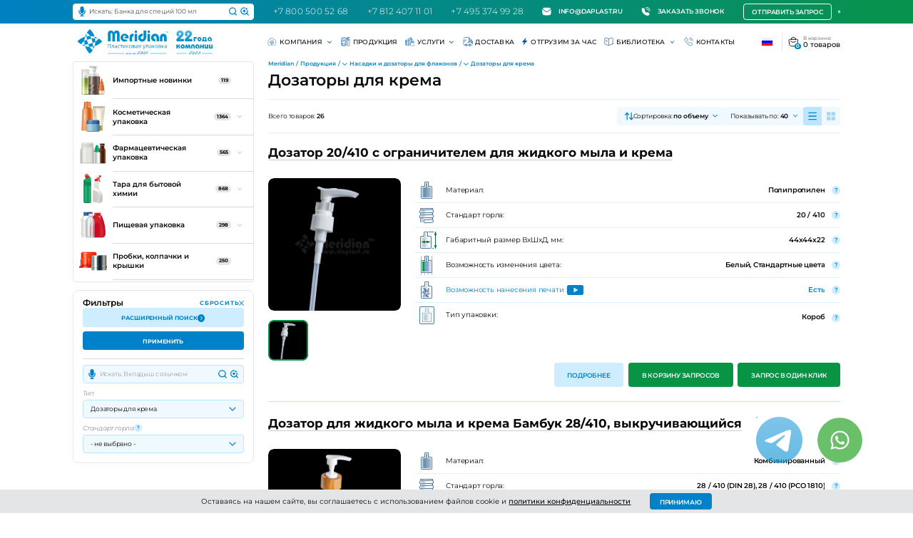

--- FILE ---
content_type: text/html; charset=utf-8
request_url: https://www.google.com/recaptcha/api2/anchor?ar=1&k=6LcW-eUpAAAAAOl1UbGPQ1RGdfAdTB-Duh0mRsH2&co=aHR0cHM6Ly9kYXBsYXN0LnJ1OjQ0Mw..&hl=ru&v=PoyoqOPhxBO7pBk68S4YbpHZ&size=invisible&anchor-ms=20000&execute-ms=30000&cb=9x9c57cd7hvf
body_size: 48931
content:
<!DOCTYPE HTML><html dir="ltr" lang="ru"><head><meta http-equiv="Content-Type" content="text/html; charset=UTF-8">
<meta http-equiv="X-UA-Compatible" content="IE=edge">
<title>reCAPTCHA</title>
<style type="text/css">
/* cyrillic-ext */
@font-face {
  font-family: 'Roboto';
  font-style: normal;
  font-weight: 400;
  font-stretch: 100%;
  src: url(//fonts.gstatic.com/s/roboto/v48/KFO7CnqEu92Fr1ME7kSn66aGLdTylUAMa3GUBHMdazTgWw.woff2) format('woff2');
  unicode-range: U+0460-052F, U+1C80-1C8A, U+20B4, U+2DE0-2DFF, U+A640-A69F, U+FE2E-FE2F;
}
/* cyrillic */
@font-face {
  font-family: 'Roboto';
  font-style: normal;
  font-weight: 400;
  font-stretch: 100%;
  src: url(//fonts.gstatic.com/s/roboto/v48/KFO7CnqEu92Fr1ME7kSn66aGLdTylUAMa3iUBHMdazTgWw.woff2) format('woff2');
  unicode-range: U+0301, U+0400-045F, U+0490-0491, U+04B0-04B1, U+2116;
}
/* greek-ext */
@font-face {
  font-family: 'Roboto';
  font-style: normal;
  font-weight: 400;
  font-stretch: 100%;
  src: url(//fonts.gstatic.com/s/roboto/v48/KFO7CnqEu92Fr1ME7kSn66aGLdTylUAMa3CUBHMdazTgWw.woff2) format('woff2');
  unicode-range: U+1F00-1FFF;
}
/* greek */
@font-face {
  font-family: 'Roboto';
  font-style: normal;
  font-weight: 400;
  font-stretch: 100%;
  src: url(//fonts.gstatic.com/s/roboto/v48/KFO7CnqEu92Fr1ME7kSn66aGLdTylUAMa3-UBHMdazTgWw.woff2) format('woff2');
  unicode-range: U+0370-0377, U+037A-037F, U+0384-038A, U+038C, U+038E-03A1, U+03A3-03FF;
}
/* math */
@font-face {
  font-family: 'Roboto';
  font-style: normal;
  font-weight: 400;
  font-stretch: 100%;
  src: url(//fonts.gstatic.com/s/roboto/v48/KFO7CnqEu92Fr1ME7kSn66aGLdTylUAMawCUBHMdazTgWw.woff2) format('woff2');
  unicode-range: U+0302-0303, U+0305, U+0307-0308, U+0310, U+0312, U+0315, U+031A, U+0326-0327, U+032C, U+032F-0330, U+0332-0333, U+0338, U+033A, U+0346, U+034D, U+0391-03A1, U+03A3-03A9, U+03B1-03C9, U+03D1, U+03D5-03D6, U+03F0-03F1, U+03F4-03F5, U+2016-2017, U+2034-2038, U+203C, U+2040, U+2043, U+2047, U+2050, U+2057, U+205F, U+2070-2071, U+2074-208E, U+2090-209C, U+20D0-20DC, U+20E1, U+20E5-20EF, U+2100-2112, U+2114-2115, U+2117-2121, U+2123-214F, U+2190, U+2192, U+2194-21AE, U+21B0-21E5, U+21F1-21F2, U+21F4-2211, U+2213-2214, U+2216-22FF, U+2308-230B, U+2310, U+2319, U+231C-2321, U+2336-237A, U+237C, U+2395, U+239B-23B7, U+23D0, U+23DC-23E1, U+2474-2475, U+25AF, U+25B3, U+25B7, U+25BD, U+25C1, U+25CA, U+25CC, U+25FB, U+266D-266F, U+27C0-27FF, U+2900-2AFF, U+2B0E-2B11, U+2B30-2B4C, U+2BFE, U+3030, U+FF5B, U+FF5D, U+1D400-1D7FF, U+1EE00-1EEFF;
}
/* symbols */
@font-face {
  font-family: 'Roboto';
  font-style: normal;
  font-weight: 400;
  font-stretch: 100%;
  src: url(//fonts.gstatic.com/s/roboto/v48/KFO7CnqEu92Fr1ME7kSn66aGLdTylUAMaxKUBHMdazTgWw.woff2) format('woff2');
  unicode-range: U+0001-000C, U+000E-001F, U+007F-009F, U+20DD-20E0, U+20E2-20E4, U+2150-218F, U+2190, U+2192, U+2194-2199, U+21AF, U+21E6-21F0, U+21F3, U+2218-2219, U+2299, U+22C4-22C6, U+2300-243F, U+2440-244A, U+2460-24FF, U+25A0-27BF, U+2800-28FF, U+2921-2922, U+2981, U+29BF, U+29EB, U+2B00-2BFF, U+4DC0-4DFF, U+FFF9-FFFB, U+10140-1018E, U+10190-1019C, U+101A0, U+101D0-101FD, U+102E0-102FB, U+10E60-10E7E, U+1D2C0-1D2D3, U+1D2E0-1D37F, U+1F000-1F0FF, U+1F100-1F1AD, U+1F1E6-1F1FF, U+1F30D-1F30F, U+1F315, U+1F31C, U+1F31E, U+1F320-1F32C, U+1F336, U+1F378, U+1F37D, U+1F382, U+1F393-1F39F, U+1F3A7-1F3A8, U+1F3AC-1F3AF, U+1F3C2, U+1F3C4-1F3C6, U+1F3CA-1F3CE, U+1F3D4-1F3E0, U+1F3ED, U+1F3F1-1F3F3, U+1F3F5-1F3F7, U+1F408, U+1F415, U+1F41F, U+1F426, U+1F43F, U+1F441-1F442, U+1F444, U+1F446-1F449, U+1F44C-1F44E, U+1F453, U+1F46A, U+1F47D, U+1F4A3, U+1F4B0, U+1F4B3, U+1F4B9, U+1F4BB, U+1F4BF, U+1F4C8-1F4CB, U+1F4D6, U+1F4DA, U+1F4DF, U+1F4E3-1F4E6, U+1F4EA-1F4ED, U+1F4F7, U+1F4F9-1F4FB, U+1F4FD-1F4FE, U+1F503, U+1F507-1F50B, U+1F50D, U+1F512-1F513, U+1F53E-1F54A, U+1F54F-1F5FA, U+1F610, U+1F650-1F67F, U+1F687, U+1F68D, U+1F691, U+1F694, U+1F698, U+1F6AD, U+1F6B2, U+1F6B9-1F6BA, U+1F6BC, U+1F6C6-1F6CF, U+1F6D3-1F6D7, U+1F6E0-1F6EA, U+1F6F0-1F6F3, U+1F6F7-1F6FC, U+1F700-1F7FF, U+1F800-1F80B, U+1F810-1F847, U+1F850-1F859, U+1F860-1F887, U+1F890-1F8AD, U+1F8B0-1F8BB, U+1F8C0-1F8C1, U+1F900-1F90B, U+1F93B, U+1F946, U+1F984, U+1F996, U+1F9E9, U+1FA00-1FA6F, U+1FA70-1FA7C, U+1FA80-1FA89, U+1FA8F-1FAC6, U+1FACE-1FADC, U+1FADF-1FAE9, U+1FAF0-1FAF8, U+1FB00-1FBFF;
}
/* vietnamese */
@font-face {
  font-family: 'Roboto';
  font-style: normal;
  font-weight: 400;
  font-stretch: 100%;
  src: url(//fonts.gstatic.com/s/roboto/v48/KFO7CnqEu92Fr1ME7kSn66aGLdTylUAMa3OUBHMdazTgWw.woff2) format('woff2');
  unicode-range: U+0102-0103, U+0110-0111, U+0128-0129, U+0168-0169, U+01A0-01A1, U+01AF-01B0, U+0300-0301, U+0303-0304, U+0308-0309, U+0323, U+0329, U+1EA0-1EF9, U+20AB;
}
/* latin-ext */
@font-face {
  font-family: 'Roboto';
  font-style: normal;
  font-weight: 400;
  font-stretch: 100%;
  src: url(//fonts.gstatic.com/s/roboto/v48/KFO7CnqEu92Fr1ME7kSn66aGLdTylUAMa3KUBHMdazTgWw.woff2) format('woff2');
  unicode-range: U+0100-02BA, U+02BD-02C5, U+02C7-02CC, U+02CE-02D7, U+02DD-02FF, U+0304, U+0308, U+0329, U+1D00-1DBF, U+1E00-1E9F, U+1EF2-1EFF, U+2020, U+20A0-20AB, U+20AD-20C0, U+2113, U+2C60-2C7F, U+A720-A7FF;
}
/* latin */
@font-face {
  font-family: 'Roboto';
  font-style: normal;
  font-weight: 400;
  font-stretch: 100%;
  src: url(//fonts.gstatic.com/s/roboto/v48/KFO7CnqEu92Fr1ME7kSn66aGLdTylUAMa3yUBHMdazQ.woff2) format('woff2');
  unicode-range: U+0000-00FF, U+0131, U+0152-0153, U+02BB-02BC, U+02C6, U+02DA, U+02DC, U+0304, U+0308, U+0329, U+2000-206F, U+20AC, U+2122, U+2191, U+2193, U+2212, U+2215, U+FEFF, U+FFFD;
}
/* cyrillic-ext */
@font-face {
  font-family: 'Roboto';
  font-style: normal;
  font-weight: 500;
  font-stretch: 100%;
  src: url(//fonts.gstatic.com/s/roboto/v48/KFO7CnqEu92Fr1ME7kSn66aGLdTylUAMa3GUBHMdazTgWw.woff2) format('woff2');
  unicode-range: U+0460-052F, U+1C80-1C8A, U+20B4, U+2DE0-2DFF, U+A640-A69F, U+FE2E-FE2F;
}
/* cyrillic */
@font-face {
  font-family: 'Roboto';
  font-style: normal;
  font-weight: 500;
  font-stretch: 100%;
  src: url(//fonts.gstatic.com/s/roboto/v48/KFO7CnqEu92Fr1ME7kSn66aGLdTylUAMa3iUBHMdazTgWw.woff2) format('woff2');
  unicode-range: U+0301, U+0400-045F, U+0490-0491, U+04B0-04B1, U+2116;
}
/* greek-ext */
@font-face {
  font-family: 'Roboto';
  font-style: normal;
  font-weight: 500;
  font-stretch: 100%;
  src: url(//fonts.gstatic.com/s/roboto/v48/KFO7CnqEu92Fr1ME7kSn66aGLdTylUAMa3CUBHMdazTgWw.woff2) format('woff2');
  unicode-range: U+1F00-1FFF;
}
/* greek */
@font-face {
  font-family: 'Roboto';
  font-style: normal;
  font-weight: 500;
  font-stretch: 100%;
  src: url(//fonts.gstatic.com/s/roboto/v48/KFO7CnqEu92Fr1ME7kSn66aGLdTylUAMa3-UBHMdazTgWw.woff2) format('woff2');
  unicode-range: U+0370-0377, U+037A-037F, U+0384-038A, U+038C, U+038E-03A1, U+03A3-03FF;
}
/* math */
@font-face {
  font-family: 'Roboto';
  font-style: normal;
  font-weight: 500;
  font-stretch: 100%;
  src: url(//fonts.gstatic.com/s/roboto/v48/KFO7CnqEu92Fr1ME7kSn66aGLdTylUAMawCUBHMdazTgWw.woff2) format('woff2');
  unicode-range: U+0302-0303, U+0305, U+0307-0308, U+0310, U+0312, U+0315, U+031A, U+0326-0327, U+032C, U+032F-0330, U+0332-0333, U+0338, U+033A, U+0346, U+034D, U+0391-03A1, U+03A3-03A9, U+03B1-03C9, U+03D1, U+03D5-03D6, U+03F0-03F1, U+03F4-03F5, U+2016-2017, U+2034-2038, U+203C, U+2040, U+2043, U+2047, U+2050, U+2057, U+205F, U+2070-2071, U+2074-208E, U+2090-209C, U+20D0-20DC, U+20E1, U+20E5-20EF, U+2100-2112, U+2114-2115, U+2117-2121, U+2123-214F, U+2190, U+2192, U+2194-21AE, U+21B0-21E5, U+21F1-21F2, U+21F4-2211, U+2213-2214, U+2216-22FF, U+2308-230B, U+2310, U+2319, U+231C-2321, U+2336-237A, U+237C, U+2395, U+239B-23B7, U+23D0, U+23DC-23E1, U+2474-2475, U+25AF, U+25B3, U+25B7, U+25BD, U+25C1, U+25CA, U+25CC, U+25FB, U+266D-266F, U+27C0-27FF, U+2900-2AFF, U+2B0E-2B11, U+2B30-2B4C, U+2BFE, U+3030, U+FF5B, U+FF5D, U+1D400-1D7FF, U+1EE00-1EEFF;
}
/* symbols */
@font-face {
  font-family: 'Roboto';
  font-style: normal;
  font-weight: 500;
  font-stretch: 100%;
  src: url(//fonts.gstatic.com/s/roboto/v48/KFO7CnqEu92Fr1ME7kSn66aGLdTylUAMaxKUBHMdazTgWw.woff2) format('woff2');
  unicode-range: U+0001-000C, U+000E-001F, U+007F-009F, U+20DD-20E0, U+20E2-20E4, U+2150-218F, U+2190, U+2192, U+2194-2199, U+21AF, U+21E6-21F0, U+21F3, U+2218-2219, U+2299, U+22C4-22C6, U+2300-243F, U+2440-244A, U+2460-24FF, U+25A0-27BF, U+2800-28FF, U+2921-2922, U+2981, U+29BF, U+29EB, U+2B00-2BFF, U+4DC0-4DFF, U+FFF9-FFFB, U+10140-1018E, U+10190-1019C, U+101A0, U+101D0-101FD, U+102E0-102FB, U+10E60-10E7E, U+1D2C0-1D2D3, U+1D2E0-1D37F, U+1F000-1F0FF, U+1F100-1F1AD, U+1F1E6-1F1FF, U+1F30D-1F30F, U+1F315, U+1F31C, U+1F31E, U+1F320-1F32C, U+1F336, U+1F378, U+1F37D, U+1F382, U+1F393-1F39F, U+1F3A7-1F3A8, U+1F3AC-1F3AF, U+1F3C2, U+1F3C4-1F3C6, U+1F3CA-1F3CE, U+1F3D4-1F3E0, U+1F3ED, U+1F3F1-1F3F3, U+1F3F5-1F3F7, U+1F408, U+1F415, U+1F41F, U+1F426, U+1F43F, U+1F441-1F442, U+1F444, U+1F446-1F449, U+1F44C-1F44E, U+1F453, U+1F46A, U+1F47D, U+1F4A3, U+1F4B0, U+1F4B3, U+1F4B9, U+1F4BB, U+1F4BF, U+1F4C8-1F4CB, U+1F4D6, U+1F4DA, U+1F4DF, U+1F4E3-1F4E6, U+1F4EA-1F4ED, U+1F4F7, U+1F4F9-1F4FB, U+1F4FD-1F4FE, U+1F503, U+1F507-1F50B, U+1F50D, U+1F512-1F513, U+1F53E-1F54A, U+1F54F-1F5FA, U+1F610, U+1F650-1F67F, U+1F687, U+1F68D, U+1F691, U+1F694, U+1F698, U+1F6AD, U+1F6B2, U+1F6B9-1F6BA, U+1F6BC, U+1F6C6-1F6CF, U+1F6D3-1F6D7, U+1F6E0-1F6EA, U+1F6F0-1F6F3, U+1F6F7-1F6FC, U+1F700-1F7FF, U+1F800-1F80B, U+1F810-1F847, U+1F850-1F859, U+1F860-1F887, U+1F890-1F8AD, U+1F8B0-1F8BB, U+1F8C0-1F8C1, U+1F900-1F90B, U+1F93B, U+1F946, U+1F984, U+1F996, U+1F9E9, U+1FA00-1FA6F, U+1FA70-1FA7C, U+1FA80-1FA89, U+1FA8F-1FAC6, U+1FACE-1FADC, U+1FADF-1FAE9, U+1FAF0-1FAF8, U+1FB00-1FBFF;
}
/* vietnamese */
@font-face {
  font-family: 'Roboto';
  font-style: normal;
  font-weight: 500;
  font-stretch: 100%;
  src: url(//fonts.gstatic.com/s/roboto/v48/KFO7CnqEu92Fr1ME7kSn66aGLdTylUAMa3OUBHMdazTgWw.woff2) format('woff2');
  unicode-range: U+0102-0103, U+0110-0111, U+0128-0129, U+0168-0169, U+01A0-01A1, U+01AF-01B0, U+0300-0301, U+0303-0304, U+0308-0309, U+0323, U+0329, U+1EA0-1EF9, U+20AB;
}
/* latin-ext */
@font-face {
  font-family: 'Roboto';
  font-style: normal;
  font-weight: 500;
  font-stretch: 100%;
  src: url(//fonts.gstatic.com/s/roboto/v48/KFO7CnqEu92Fr1ME7kSn66aGLdTylUAMa3KUBHMdazTgWw.woff2) format('woff2');
  unicode-range: U+0100-02BA, U+02BD-02C5, U+02C7-02CC, U+02CE-02D7, U+02DD-02FF, U+0304, U+0308, U+0329, U+1D00-1DBF, U+1E00-1E9F, U+1EF2-1EFF, U+2020, U+20A0-20AB, U+20AD-20C0, U+2113, U+2C60-2C7F, U+A720-A7FF;
}
/* latin */
@font-face {
  font-family: 'Roboto';
  font-style: normal;
  font-weight: 500;
  font-stretch: 100%;
  src: url(//fonts.gstatic.com/s/roboto/v48/KFO7CnqEu92Fr1ME7kSn66aGLdTylUAMa3yUBHMdazQ.woff2) format('woff2');
  unicode-range: U+0000-00FF, U+0131, U+0152-0153, U+02BB-02BC, U+02C6, U+02DA, U+02DC, U+0304, U+0308, U+0329, U+2000-206F, U+20AC, U+2122, U+2191, U+2193, U+2212, U+2215, U+FEFF, U+FFFD;
}
/* cyrillic-ext */
@font-face {
  font-family: 'Roboto';
  font-style: normal;
  font-weight: 900;
  font-stretch: 100%;
  src: url(//fonts.gstatic.com/s/roboto/v48/KFO7CnqEu92Fr1ME7kSn66aGLdTylUAMa3GUBHMdazTgWw.woff2) format('woff2');
  unicode-range: U+0460-052F, U+1C80-1C8A, U+20B4, U+2DE0-2DFF, U+A640-A69F, U+FE2E-FE2F;
}
/* cyrillic */
@font-face {
  font-family: 'Roboto';
  font-style: normal;
  font-weight: 900;
  font-stretch: 100%;
  src: url(//fonts.gstatic.com/s/roboto/v48/KFO7CnqEu92Fr1ME7kSn66aGLdTylUAMa3iUBHMdazTgWw.woff2) format('woff2');
  unicode-range: U+0301, U+0400-045F, U+0490-0491, U+04B0-04B1, U+2116;
}
/* greek-ext */
@font-face {
  font-family: 'Roboto';
  font-style: normal;
  font-weight: 900;
  font-stretch: 100%;
  src: url(//fonts.gstatic.com/s/roboto/v48/KFO7CnqEu92Fr1ME7kSn66aGLdTylUAMa3CUBHMdazTgWw.woff2) format('woff2');
  unicode-range: U+1F00-1FFF;
}
/* greek */
@font-face {
  font-family: 'Roboto';
  font-style: normal;
  font-weight: 900;
  font-stretch: 100%;
  src: url(//fonts.gstatic.com/s/roboto/v48/KFO7CnqEu92Fr1ME7kSn66aGLdTylUAMa3-UBHMdazTgWw.woff2) format('woff2');
  unicode-range: U+0370-0377, U+037A-037F, U+0384-038A, U+038C, U+038E-03A1, U+03A3-03FF;
}
/* math */
@font-face {
  font-family: 'Roboto';
  font-style: normal;
  font-weight: 900;
  font-stretch: 100%;
  src: url(//fonts.gstatic.com/s/roboto/v48/KFO7CnqEu92Fr1ME7kSn66aGLdTylUAMawCUBHMdazTgWw.woff2) format('woff2');
  unicode-range: U+0302-0303, U+0305, U+0307-0308, U+0310, U+0312, U+0315, U+031A, U+0326-0327, U+032C, U+032F-0330, U+0332-0333, U+0338, U+033A, U+0346, U+034D, U+0391-03A1, U+03A3-03A9, U+03B1-03C9, U+03D1, U+03D5-03D6, U+03F0-03F1, U+03F4-03F5, U+2016-2017, U+2034-2038, U+203C, U+2040, U+2043, U+2047, U+2050, U+2057, U+205F, U+2070-2071, U+2074-208E, U+2090-209C, U+20D0-20DC, U+20E1, U+20E5-20EF, U+2100-2112, U+2114-2115, U+2117-2121, U+2123-214F, U+2190, U+2192, U+2194-21AE, U+21B0-21E5, U+21F1-21F2, U+21F4-2211, U+2213-2214, U+2216-22FF, U+2308-230B, U+2310, U+2319, U+231C-2321, U+2336-237A, U+237C, U+2395, U+239B-23B7, U+23D0, U+23DC-23E1, U+2474-2475, U+25AF, U+25B3, U+25B7, U+25BD, U+25C1, U+25CA, U+25CC, U+25FB, U+266D-266F, U+27C0-27FF, U+2900-2AFF, U+2B0E-2B11, U+2B30-2B4C, U+2BFE, U+3030, U+FF5B, U+FF5D, U+1D400-1D7FF, U+1EE00-1EEFF;
}
/* symbols */
@font-face {
  font-family: 'Roboto';
  font-style: normal;
  font-weight: 900;
  font-stretch: 100%;
  src: url(//fonts.gstatic.com/s/roboto/v48/KFO7CnqEu92Fr1ME7kSn66aGLdTylUAMaxKUBHMdazTgWw.woff2) format('woff2');
  unicode-range: U+0001-000C, U+000E-001F, U+007F-009F, U+20DD-20E0, U+20E2-20E4, U+2150-218F, U+2190, U+2192, U+2194-2199, U+21AF, U+21E6-21F0, U+21F3, U+2218-2219, U+2299, U+22C4-22C6, U+2300-243F, U+2440-244A, U+2460-24FF, U+25A0-27BF, U+2800-28FF, U+2921-2922, U+2981, U+29BF, U+29EB, U+2B00-2BFF, U+4DC0-4DFF, U+FFF9-FFFB, U+10140-1018E, U+10190-1019C, U+101A0, U+101D0-101FD, U+102E0-102FB, U+10E60-10E7E, U+1D2C0-1D2D3, U+1D2E0-1D37F, U+1F000-1F0FF, U+1F100-1F1AD, U+1F1E6-1F1FF, U+1F30D-1F30F, U+1F315, U+1F31C, U+1F31E, U+1F320-1F32C, U+1F336, U+1F378, U+1F37D, U+1F382, U+1F393-1F39F, U+1F3A7-1F3A8, U+1F3AC-1F3AF, U+1F3C2, U+1F3C4-1F3C6, U+1F3CA-1F3CE, U+1F3D4-1F3E0, U+1F3ED, U+1F3F1-1F3F3, U+1F3F5-1F3F7, U+1F408, U+1F415, U+1F41F, U+1F426, U+1F43F, U+1F441-1F442, U+1F444, U+1F446-1F449, U+1F44C-1F44E, U+1F453, U+1F46A, U+1F47D, U+1F4A3, U+1F4B0, U+1F4B3, U+1F4B9, U+1F4BB, U+1F4BF, U+1F4C8-1F4CB, U+1F4D6, U+1F4DA, U+1F4DF, U+1F4E3-1F4E6, U+1F4EA-1F4ED, U+1F4F7, U+1F4F9-1F4FB, U+1F4FD-1F4FE, U+1F503, U+1F507-1F50B, U+1F50D, U+1F512-1F513, U+1F53E-1F54A, U+1F54F-1F5FA, U+1F610, U+1F650-1F67F, U+1F687, U+1F68D, U+1F691, U+1F694, U+1F698, U+1F6AD, U+1F6B2, U+1F6B9-1F6BA, U+1F6BC, U+1F6C6-1F6CF, U+1F6D3-1F6D7, U+1F6E0-1F6EA, U+1F6F0-1F6F3, U+1F6F7-1F6FC, U+1F700-1F7FF, U+1F800-1F80B, U+1F810-1F847, U+1F850-1F859, U+1F860-1F887, U+1F890-1F8AD, U+1F8B0-1F8BB, U+1F8C0-1F8C1, U+1F900-1F90B, U+1F93B, U+1F946, U+1F984, U+1F996, U+1F9E9, U+1FA00-1FA6F, U+1FA70-1FA7C, U+1FA80-1FA89, U+1FA8F-1FAC6, U+1FACE-1FADC, U+1FADF-1FAE9, U+1FAF0-1FAF8, U+1FB00-1FBFF;
}
/* vietnamese */
@font-face {
  font-family: 'Roboto';
  font-style: normal;
  font-weight: 900;
  font-stretch: 100%;
  src: url(//fonts.gstatic.com/s/roboto/v48/KFO7CnqEu92Fr1ME7kSn66aGLdTylUAMa3OUBHMdazTgWw.woff2) format('woff2');
  unicode-range: U+0102-0103, U+0110-0111, U+0128-0129, U+0168-0169, U+01A0-01A1, U+01AF-01B0, U+0300-0301, U+0303-0304, U+0308-0309, U+0323, U+0329, U+1EA0-1EF9, U+20AB;
}
/* latin-ext */
@font-face {
  font-family: 'Roboto';
  font-style: normal;
  font-weight: 900;
  font-stretch: 100%;
  src: url(//fonts.gstatic.com/s/roboto/v48/KFO7CnqEu92Fr1ME7kSn66aGLdTylUAMa3KUBHMdazTgWw.woff2) format('woff2');
  unicode-range: U+0100-02BA, U+02BD-02C5, U+02C7-02CC, U+02CE-02D7, U+02DD-02FF, U+0304, U+0308, U+0329, U+1D00-1DBF, U+1E00-1E9F, U+1EF2-1EFF, U+2020, U+20A0-20AB, U+20AD-20C0, U+2113, U+2C60-2C7F, U+A720-A7FF;
}
/* latin */
@font-face {
  font-family: 'Roboto';
  font-style: normal;
  font-weight: 900;
  font-stretch: 100%;
  src: url(//fonts.gstatic.com/s/roboto/v48/KFO7CnqEu92Fr1ME7kSn66aGLdTylUAMa3yUBHMdazQ.woff2) format('woff2');
  unicode-range: U+0000-00FF, U+0131, U+0152-0153, U+02BB-02BC, U+02C6, U+02DA, U+02DC, U+0304, U+0308, U+0329, U+2000-206F, U+20AC, U+2122, U+2191, U+2193, U+2212, U+2215, U+FEFF, U+FFFD;
}

</style>
<link rel="stylesheet" type="text/css" href="https://www.gstatic.com/recaptcha/releases/PoyoqOPhxBO7pBk68S4YbpHZ/styles__ltr.css">
<script nonce="3Jx1mB3sZ9AjUIiT3NpPnQ" type="text/javascript">window['__recaptcha_api'] = 'https://www.google.com/recaptcha/api2/';</script>
<script type="text/javascript" src="https://www.gstatic.com/recaptcha/releases/PoyoqOPhxBO7pBk68S4YbpHZ/recaptcha__ru.js" nonce="3Jx1mB3sZ9AjUIiT3NpPnQ">
      
    </script></head>
<body><div id="rc-anchor-alert" class="rc-anchor-alert"></div>
<input type="hidden" id="recaptcha-token" value="[base64]">
<script type="text/javascript" nonce="3Jx1mB3sZ9AjUIiT3NpPnQ">
      recaptcha.anchor.Main.init("[\x22ainput\x22,[\x22bgdata\x22,\x22\x22,\[base64]/[base64]/[base64]/[base64]/[base64]/[base64]/KGcoTywyNTMsTy5PKSxVRyhPLEMpKTpnKE8sMjUzLEMpLE8pKSxsKSksTykpfSxieT1mdW5jdGlvbihDLE8sdSxsKXtmb3IobD0odT1SKEMpLDApO08+MDtPLS0pbD1sPDw4fFooQyk7ZyhDLHUsbCl9LFVHPWZ1bmN0aW9uKEMsTyl7Qy5pLmxlbmd0aD4xMDQ/[base64]/[base64]/[base64]/[base64]/[base64]/[base64]/[base64]\\u003d\x22,\[base64]\x22,\x22R3/[base64]/ChMKtKMOkwrMBODYwDcOVwoxcLcOSAcOEHsKAwoXDlMO6wrMUe8OEHR7CszLDg0/Csm7Cm0ldwoEHbWgObsKkwrrDp0XDsjIHw4PCqlnDtsOTX8KHwqN4wqvDucKRwok5wrrCmsKCw5JAw5hRwojDiMOQw43CjSLDlzTCr8OmfRnCksKdBMOjwq/ColjDrcKGw5JdScKIw7EZN8OXa8KrwoIsM8KAw4vDv8OuVA3CnG/DsWcywrUAbkV+JT3Dt2PCs8OWFT9Bw7wSwo17w4rDpcKkw5k1LMKYw7pLwpAHwrnCnTvDu33CjsKmw6XDv3TCgMOawp7CgT3ChsOjRMKCLw7CuQ7CkVfDlsOMNFR+wr/DqcO6w4tCSANxwp3Dq3fDksKHZTTCnsOiw7DCtsKiwrXCnsKrwrkWwrvCrHbCoj3CrW/DmcK+OB/DtsK9CsOWZMOgG21Rw4LCnWPDjhMBw7LCtsOmwpVzGcK8LwlxHMK8w5EwwqfClsOpDMKXcTJrwr/Du2/Dmko4EynDjMOIwptbw4BcwpLCuGnCucOCS8OSwq4WNsOnDMKnw67DpWEfKsODQ3zCjhHDpQIkXMOiw6XDon8iR8KOwr9ADsOcXBjCtsKAIsKnaMO0CyjCmsOpC8OsK20QaGfDtsKML8KSwrlpA0tow5UNYcKdw7/DpcOVJsKdwqZsU0/DonXCo0tdEMKeMcOdw67DhDvDpsKsK8OACEHCl8ODCXIEeDDCuS/CisOgw6fDgzbDl2dxw4x6RTI9AlNCacK7wpLDgA/CgjfDpMOGw6c9wrpvwp45ZcK7YcOiw59/DQ8TfF7DtkQFbsO2woxDwr/Ck8OdSsKdwr7Cs8ORwoPCtMOfPsKJwpNATMOJwovCpMOwwrDDvMONw6s2AcKQbsOEw6zDi8KPw5ljwrjDgMO7ehQ8Eylyw7Z/[base64]/CrcKQHgvCg3vDq8ORMX7CvMK+QyfCusOicmoWw5/Dq3zDncKAc8K2ajPCn8Kjw4rDsMK+wqjDkkM+WVNCZsKGPQpywpFLJsO3wqVNAlpCw7nCjTEBBw5aw6zDrMOaNMOZw5tlw7N4w7sPw6fDgkhMBR94Bh5fBkbCicOOHhdXCFjDiUbDrTHDnMO/LFthFHd3Q8KfwqvCm3N7AzRpw6HCv8OmE8OZw50zRsO5I2g4EWrCiMOwIA3CjRRJb8O+w7zCtcKUPMK4AsOldgvDh8OZwprDoyHDqFlDYsK9wonDmMO9w5tvw6cuw5XCmn/CjwVROcOTwojCgMK+GCJJQMKYw55/woHDlnPChcKDYEkIw6QhwqxiTcOdeh0kV8OSZcOXw5XCozFBwp9jwofDoEoXwrIRw6DDrcKOZsKJw73DlgBKw5BhaB0lw63DgsKXw4bCkMOEXHPDp1PCpcK3UDYALFPDosK0GcOzTD1kCjRtSkfDp8KXFnckJG9bwovDjBnDpMKuw7pgw7jCnR4hwpJOwrhEb0bDmcO/IcOfwonCo8Kob8OIasOsFTtfOBFgPg8LwobCjl7Cp24zFCTDksKYEnLDmcKsZEfCoCU9RsKTVAXDqMKhwpzDnXpAUcKkbcOxwqs5wqnCs8O6QR0/wqLCvcO1w7Y1cjTDjsKmw65UwpbCiMO5IsKTDwRcw7vCsMOww5wjwrrDgFjChk0NJcO1wqwZPj8XWsK3B8KPwqfDlsOawr/[base64]/DksKtwqk0I2vCi8KfwpLDmgwowrnDm8OOXsKNw4TCuU/DisOYwr3DsMKwwoDDh8KDwrPDhVDCj8O6wr5EOxlXwrXDpMOMw5LDulYIKzbCjUBue8OiBsOEw57DvsK9wo1+woF0IcOxWQ/[base64]/Ck0fDrAjCnE54w6NTRw40JMKXacKBaxhIJhR9EsOJwqXDvw3DosOxw4nDm3bCocKcwocSKlzCmsKWIcKHVzlQw7lywq3CmsKswrPCgMKbw5Vof8Oww5ZgccOLH1JJeUbCkVnCsjTDkcK9wqzChcK/wq/Cu1hbA8OwQDrDrMKpwqVxPknDhVfDm1DDp8KYwqrDhMOowrRBD1HDojnCjR9XIsKrwonDkAfCnmfCiVtjP8OEwpQudHkQPsOrwoISw73Ds8O9wp9Sw6XDlT8mwoPChDTCg8K1w7JwQ0XDpwPDrHzDuzrDu8O9w5p3woHCi2BdMMKlKSfDpBN9MS/[base64]/DmnctNHjCgsKmw6FwVcKVXmPCtTDDkXoawoFyagRtw68kPcOLFGLCkFPCocO/[base64]/CucORfyTDtcOWOMKtwprCgyLDjMOiCMOoIlfDm3BGwrLDvsKUfsOQwo/[base64]/U8KGAsOGTQYfw6bCocOCX8Oww7kcR2rDqTpmfVjCu8O3wrvDj3jDgBjDvkLCuMO0FgpvU8KPUzhowpMFw6PCicOgPMKFAsKkIwIOwqnCoSoHPMKOw4PCm8KHKMK3w5vDicOUX3AAKMOALcOdwq7DoWvDjMK2aGzCs8OmFCDDhcOcFREzwoJmwqIhwp/[base64]/Ch8KmwrDDsgBaI33DvcOsQzctBMKAeD4qw5vDrR3CocOaEn3Cg8K/I8O9w5PDicODw4XCjsOkwpXCgUtGwpV4CsKAw7czwrFVwoPClAfDo8OCUh7CrcOSeUDCnMO5b0AjCMOWZ8Owwr/[base64]/CtQ4Aw77DpitOwpXDu8K6wpTClcK4asO3wofDgGzCtUvCjUFlw5/[base64]/CtFsbZsKywq7CocOow6JEVcKdWsKVw5Rlw5p+wpHCl8Odw48DZBHDoMKMwrlTwoRYFcK8WMKZw5/Cv1AtV8KdJcOzw6zCm8OUUgAzwpDCmB7CujLCsVQ5A3c8OCDDrcOMPhsLwoHCjkLCnmjCqsK+wo/Dl8KkVirCkxDCugxuT37CvF/[base64]/[base64]/wrjDjznCh1TCiH/DgHzDkAvCm8OBwrBCesOjTGdtC8KySMK6NiVCKT7CrHDDmMOWw5zDrx8Lw6lvelsww5MPwr9UwrzCnF/CmU5Bw5cra1TCsMK1w6nCnsOcNnh9TcKYBT0CwrZqdcKzYMOuWcK6wpQmwpvDq8KQwo1uw6NebMKzw6XCnVbDhRBEw5vCi8OlOsKxwr9DDk/Cl0HCj8KTEsOcDcKVHVzCtWcpMcKEwr7CscOiwo4Xw4HCq8KJP8KSFnFgGMKCDjVlaFXCs8K7wocGwpTDqibDnMKiZcKCw7RBd8K1w5vCrcOYbCfDl2XCj8OgcsOCw6HCsxvCvg4iH8OoD8KxwprDtxjDkcKZwqHCgsOUwoMEKB/ChcKCNmg8ZcKHwo0Pw7QWwqzCo1powosjwrXCgxA3XF1DHljCrsK2ccK3WCYLw6NObMONw4wKEsKgwp4Zw6DDkT0gUMKbCFxdO8OORGzChTTCs8OmcADDqBo9wpdyDjxbw6fDqw7DtnBnFgokw4zDlnFkwpJjwpNZwqhoZ8KWw6/DqHbDkMOyw5rDo8OHw4BNLcOJw6x1w6Z1wrsSZMORHMO0wqbDv8KUw7DDmUTCuMOhwpnDgcKPw7xAVkcLw6XCr1PClsKHVkUlf8K3CVQXw57Cn8OnwofDtzlCwpY/w5xrwqjDm8KgGms8w5LDl8KsXsOww48EBD/CocKrMiQBw4peUcKuwqHDoxHCgkfCvcOmAAnDiMOnw6vCqsOCTTHCl8KKw5xbOWDCqsOjwoxYwoHDk2RtXyTDuiDCkcKIbgzCpcOZcltrYcOXKcKmeMOJwoNfw7rDnRR0IMKXN8OyD8OCPcOFW3zCiFrCvQ/DscK/[base64]/wp5sBMOTFcKAbWPDuMKSwpbDvkosSiQnw4g5UsKow5zCh8O5eksjw4ZIKcOfckPDgsKRwpR3LsOYcFzCksK3BsKedmEiTsK7KgIaDSM9worCr8O8LsOTwox0PQTCvmfClMOkUAgBw55kPMKidhPDscKdChJ/[base64]/CosOYw6zCp2zCgcOQSsKxJMOWDAAVwpQdO0kJwqwhwrTCqcOgwpUuUWbCpsK6wozCilvCtMOYwqxtO8OOwplWWsKeXWXCjzNowpUnYEzDsAHCrSTCu8KuKcK7VWHDgMK/[base64]/DuEvCn8KyGMKdwpnDn8KmZsKxw6YIw5JLw6pwBcOxw511wokhcHTCsFzDp8O0S8OXw5TDjArCpkx5X3TDq8OewqfCvMKNw5XDj8O4wr3DgAPCi0o5w59uw4jDqMK8wqDCp8OiwoTClS7Dj8OCL0lCbjMAw6fDujnDhcKfcsO7WMK7w5/[base64]/w7PDiBwQw6E3w54Ow6ZTI1hKw4/[base64]/AA57w7HDosOxbT53woPDncO2ccOYw6HDmn9Fd2vClsOXUMKLw43DpnvCmcO0wqXCm8Oodl9iN8OCw4wgw5/Cg8Oxw7zCrSvCjcKgwrwOKcOYw6kiDsK7wqV3KcKPPsKDw4QiG8K/JsOFwoHDvnwzw4dfwoMJwoYOBsOYw4hYwr0/wrQew6TCtcOpwo0DSmrDhMKfw6Y4SMK3w502wqcmwqvDrGXCnGpQwo/DiMOOw5Njw7c4JsKfQcKdw7LCtBTCowbDlm/[base64]/[base64]/DnsKgAGfDosOfYVbCiwbCumYIVcKcw4J6w67DjB7Ds8KPwqTDtsKkZ8OcwrlKw5/DoMOswrpow6DCpMKDaMOAw5Q+WsOlOiokw73ChMKBwoorHl3DmETDrQ4+YgdgwpDCgsOGwoXCl8OvcMKDw7XCiX1jDsO6w6p/[base64]/CnxLCgMKTZm4pw6lsDsOswqUyw73Dhz7DoxMQZsOhwp0rJsKMY0TCjA9Jw4/[base64]/CrSzDnMO1wqsxw5PDk2HDsMO6aMOCJH7DosKEC8OiAcOAw59Xw4xJw7MbZmPCoFfCtAXClMOyUF5rCxTCgGgywpQBYwfCg8KWbhoEFsKzw6pPw6rClEXDr8KMw6t2w7/[base64]/Dsl3Cug7Cnw4eLsODa8K/w5k8UCrDjcO1b8OZwoXCpBAvwpDDvMK3fTBHwpclE8KOw6FMwpTDmCjDo3vDp2vDnAgdw59FBzXCj3DCh8Kaw6tEMxzDpsK9dDpYwrjCn8Kqw5jDthphVsKCwqZ3w4AZIcOuLcOWW8KVw4cMOMOiUMKsasOYwq/Dl8KhRwtRfyZDcTVmwp87wqnDtMK1OMOqaVHCm8KMR3xja8O5G8KPw4fChsKgNUFWw6/DrQTDhXDDv8OQw4LDqkZDw4F8djLCpTrCmsKEwqhic3EYCEDDtVHCmFjCgMKFc8OwwqPCiwh/[base64]/JcKzwqYPw5t4P8Opw4Qqw4I7w7fCg8OIPDpaMsOJU27CqGzChsOxwpF9wrMKwogyw5PDssOMw6nClHzDtibDssOjM8KAGAtgdGbDhk/DvcK+O0J6cxhtJ1vCizRORlEQw7/Co8KFLMKyKg8xw4DDoX/CnSTCi8Ojw7fCv0M1TMK1wqwhbsK/eRfCvmzCpsKhwrZdwrDCtW7CisOzGREFw5PCm8O/X8O/R8OFw4fDsRDChyp6DFnCjcK3w6fDtcKoEinDjMOLwpTDtE94djbClcOtNcOjBm3Cu8O8OsOjDEXDhMO/C8KhSy3Do8O5N8Oww7I0wqxhwrnCrsOPR8K6w5Ygw7VVd1fCiMOaRsK4woTDrMOwwrhlw6nCr8OvYHwUwrvDqcO/wocXw7HDicK3w6IhwqjCn0LDkEFxKEBVw74YwpHCpyjCh2XCmD1WVX97ZMKbDcKmwo7CsAfCtAbCmMOHIldmMcORRQsUw6AsczdxwpM9wo/Ch8Kbw5LDusOZdhdDw47CgsOJw5B8FcKJEAvCjMOXw4UCwpQPHyPDusOWPiV8BF/[base64]/CrGDDpyA6w7hZLMOTwoN/w6LCrFVxw5PDjMKswoxyHMK6wobCl1HDk8Kuw7h2WyE1wr/[base64]/wq7DsMK1ZmrCgFBjMw9PLMOhw4TDtUTClsOpw4Y9c2VQwoRlIsKvcsOfwohiQ1gJXcKDw64PRmlxFS3CoD/[base64]/CkcOdwoTCgcOxaMOOSyDDpmvCmMOgb8O6w6MbdAF3OxPCohEQfkPCtxMvwrYzc3UIJMK9w4XCvcO4wrTCujXDsSPCmyZ2BsKWJcKSwpd1YT3ClEACw51SwrjDtT9twqXCkCbDsFYFWR7DhA/Dtj5Tw7YhPsKzHsKqDXjDusOFwr3CkcKZw6PDqcO2A8K5TsKIwpxuwr/DrsK0wqtEwpHDgsKXFnvCiQsTwo/DigLCn2fCiMK2wpsawrfCmkzCuRhKCcOQw7fDnMOyNgHCjMOzwqsJw4rCoiLCmMOWXMO5wrfDusKAwpsrEMOsAsOUw5/DhhDCpsOawo/[base64]/CkzkICl5UFHtdwozDkMKIccKyIWJUdMKkwpnCmMOMwrDCg8OjwqRyfjfClywMw5kzXsOdwrnDokvCh8KTw7oPw4PCrcKweznCncKWw7DDvV06SUjCs8Oiwr9yDWNec8O/[base64]/DoUIqCcO8YnpNYMKCwr/CswYXwptXA0TDqTHCmRDCt0XDvcKMbsKewq46Twhnw4Jhw5t5wp9jV2jCocODZgnDi3pgE8KOw6rCgQMGeFvCgHzCm8KtwqgmwpFYLjFfQMKcwptTw4Jkw4c0VRkcUMOHwpBjw5bCh8O/AcOVZ19XeMOeIwpFUGnDlsKXG8KTBMO3R8Oewr/DicOww45Fw41nwqPDlVpvfR1nwpTDncO5wpREw5YFaVdsw7zDjkHDj8OMY2HCrcOww7LClCTCqWLDt8KMKsKGbMObRMOpwpF2wotYNn3CgcOTVMOZOxMFbsKsIsKLw6LCgMOLw7dZan7CoMOvwrY/[base64]/NMOKwqcgNEzDmHDDpAvCjcOeJEXCgsOowqYNChMwDnjDn1/CpMO/I25Pwq1vfTHDp8KVwpUCw68HV8K9w7k+wpPCl8OYw4w/I35HCCTDgMKqThjCrMKdwqjCrMKnw5NAAMOaeS8BSjjCkMOmw7Eubk7CosKQwqJmSiVhwp82HGXDuS/CoBQswoDDnzTDosOIGMKcw4s8w4sMBDEFWhhAw6XDrAhEw6bCu17CmihrTQTCnsO0X0/Cn8OxSMORwrUxwqfCkUNNwp8Cw7F2w6PCjsO+cEfCr8KGw6vDvBvDmsOPw4nDrMKORMKpw5/Dizg7GsOhw4pgAHdSwqbCmh/CpDIpBWjCsjvChEhmEMONIh8cwq8Lw7NywofCgynDkw3Cl8KdYXZRWsOiaRPCvmtXfUovwoDDpsOJeDxMbMKNYsKVw507w6vDnsOYw5tBJQ01e1MhK8OLNsOsccOLWi/DiVHClS7Cl0ENJC86w6xNCkDCt2ECAsOWwrAxOcK/w4xTwrZqw7nDi8KSwpTDsBDDrWXCsDJ6w4xzw6HDosOswojCpzgJwoHDrU/CoMOYw608w7HDpG3CtQ8VYGEGJyfCssKsw7B9wo3DnRDDnMOTwoYWw6vDr8KRNcK1AsOVN2vCpQYjw6PCrcOSwoPDo8O9HMKzBHsaw61fQEHDhcOLwop6w47DqETDv2XCqcOPesOFw7Egw4l+dGXChGLDjy9naR7Cn1/DoMKsNGnCjkRXwpHCm8Ovw5LDjVtZw6ESU23CpnZ7wovDosKUGcKyPH41PWHDpz3Cl8OfwrXCkMOEwpPDucOIwqB6w6vDocOIfhwwwrx8wqLDvVzDl8Olw65eeMOww6MUN8KxwqF0w7cNPHHCucKJDcOMDMKAw6XCrsO/[base64]/DoAzDpcKDfQLCgmXCjsOce8Khw41UX8KOBzrDpMKxwoLDr1XDribDmU4mw7nDikHCuMKUesKOamRqNU7DqcOSwqB/wql6w4Fswo/DsMKxUcOxaMK6wpYhKixACMKkdShrwp4jORNawos5w7FaWztDOBhtw6bDoSbCmCvDlsKHwr5jw6XCnSTCmcOQDyTCph9Vw6zDvWYhYG7DnjYRw7bDsHwywo/CsMOyw4jDvBjCsjPCmF9EZxQWw67Cqyc/wq3CnsOvw5jDvHQIwpotJiDCjDt+wpnDtsOMCHLCmcOMWFDDniLCuMKrw4nDusKxw7HDpsKZfTPDm8KyHTsKDMKxwoLDohQYaXULT8KrD8KpbWLCq1/CucOUTQ7CmcKuAMOjdcKOwp5gLcOTXcOpHxd1E8Kdwo5LfUnDusKidcOHFMOYcmnDgcKLw7/CrsOCAn7DqisRw74ow7fDvcKjw6ZJwq1xw6LCpcORwpUmw4wgw5Mlw4zCh8KNwpTDhC/[base64]/Cn8OvTn/Ci8KMw57CocOBw7nCkhzCtgE6w6nCm1wuADTDuGAiw5DCpGXCiAAvVjPDogVRCsK8w6QZJ2LCgMOiCsOWwoHCi8KqwpvDqcOGw6Q9wpZbw5PClR0mBWtqJMKdwr1Mw4pdwocowqDCvcO2JsKZKMOsaAFcQHc2wo52E8K0NMOmWsO8w7ELw4Vzwq/CmEkIScOmw6TDpcOBwq5dwrLCn1TDtsKAGcK9OQFrTG/[base64]/Dr3vCsMO5JmMOwoJBD8Otw4bCrVVOJWBDwpLClizDscKHw4rCuSPChMOMKTfCt2kTw7ZWw5DDik3DpsOxwqnCqsK3TGgJDMOWUFwWw6LDrsO5aQE1w6IxwpDCp8KaeXoPGMKMwp0DJMOFEDwywpLDscO/wrZVY8ObfsK3wqQ/w5UTQMKgwpgow4/DhcKhAkjCjsO+w6E7wqI8w6zCgsOkd2FdHsKOGMK5LmbCu1nDl8KlwrIHwo9rwrzCjksjTVDCo8KrwqjDmsKvw7/CtTgCR05Ew4F0w5zClxgsC2HCsSTCosOQw6vCjSvCsMONVGvCisKcGB3DjcOcw6E/VMOpw63CgkvDt8OSGMKuWMKKw4bDrW7CjcKKfcOdw7TDnThgw45bXsOxwrnDukoDwrI4wqDCgGbDiAQ2w5vDjE/DoRpIPsKtJlfChX1+NsK5GygLJMOcS8K8FzXDkg7DicOAHkRpw7dFwqcaF8Kjw6/Cl8KCUXTCgcOUw7cZw7YowoBLCj/Cg8OCwopFwpHDqCPCnB3CscKgP8K3EBJhWRduw6nDvU8qw4DDs8K6wrnDpyB7N2LClcOCL8OUwpNBXV8nQ8KMNMONCDRhSyjDgMO5b319woxewpQVGsKLw4vDlMOKP8ONw65cYMOFwqTCvkTDsA9gOVlzJ8Oqw4Yww515R2o6w7/DuWvCoMOlCsOjWiLCtMOjw5QQwpY8eMOTc0TDi0TCkMKYwqFWScKNICQTw5PCg8Kpw5MYw6vCtMKWDMOuTw53wolFGV9lwo5bworCmCnDgQ3CpsOHw7rDmcKadznDhcKdTTxBw6fCvTA0wqM9Sy5Bw5PCgsOXw4HDu8KCUcK0wpjChsO/e8OFXcOpHMOWwpQbSsOgNMKKDsOyQXvCmF7CtEXCk8O9PB/CoMKfe1rDtcOiDMKSSMKdOcOfwp3DnmvCuMOswolKK8KhbcOUOEUVWsOlw7PCuMKYw5w6wpjCsxfCksOaGAfDkMKhPXtOwpDCg8Kkwpoaw57CuhLCh8OOw41twrfCl8KaH8K3w5AleG4HLX/Dh8KMC8K9w6vCjW3DgsKIw7zDp8K5wrfDuAokO2DCqwnCu1EVBwRkw7IjT8KVDXx8w6bCizjDh1TCg8KFJsKxwpk/RsOEwqjCv3rDlRMBw7DChcKCeGgQwo3Cr0tORMKrBkXCnMOSFcO1wqgowqILwoIIw6DDqArCg8K6w6Utw57Ck8OvwpNVeTzDhiXCocOMw5BFw6jCvFbCmsOVwq7Cgi9AecK0wpJ4w746wqxkJ3vDl21TUSvCrcOVwovCrGVawoAPw5cmwo3Cp8OmeMK5OH/CmMOSw6rDjcOZCcKrRSfDuw5oZsKJLVRgw6nDl0/DqcO3wppnFDIsw4pPw47Cq8OFwpjDr8Kow7AjGsO2wpJcw5bDpcKtMMKIwoBcUUzCuU/Dr8K4wrjCvDQjwr1Bb8OmwoPDm8K3XcOKw6Znw6/CjQIhEyZSG1g6YULChsO7wppneFDDr8OjNgjCtX5owpDCm8KzwqrCksOvXyYteS1OCQwNdmDCvcKBKABaw5bDuVPCqcO/MX1/w6wlwq1NwrPCj8KGw7NJQXkNW8OVY3Avw4wIZsKgLDvCnsORw7dywqjDs8OfY8KEwrfCinzDtVFEwozDp8Oxw57DrknDmMOQwp7CusOFU8K3JcOxRcOawo/[base64]/[base64]/CmMOKeMKzwqTCmj5+wpzCjFUcJcO4HsOwQUQPwr3DlTJVw6gHDh1sMHYEN8KGcxQ6w7lOwqvCtwYAUSbCi2XCgsKbcXcyw65UwrpeHMOuL0h7w5zDk8OFw40xw43Dt1PDi8OFGDkGfzUVw5odXcOnw6fDkxw+w77CvwIVQifDgsOVw6jCoMOXwqA/[base64]/Dp8OdwqXDqRrDh8Kyw6jCqkAnE2QiSmdvJsOpFVMYZyp/KBLCmD7DhmJWw7nDggMYD8OywpoxwrLCrQfDoSHDuMKvwpkhLUEMccOMYjTCq8O/JQHDt8O1w5FIwrAIPMOUw7RoecOfUTVjZMO3wpnDkBNIw7DCiTXDpHTCqyjDr8K+wqp+w6rDpg7DpylEw5gpwoLDuMO5woQOdAnDhcKFbmVzQ2ITwrdvJ0bDqsOJcMKkKGlmwo1kwp1MNcKUcMOTwp3Dp8OYw6/Dhgo+R8K8NVPCtkNMOyUFwoZkenIqSMKTP0VNSkRsb2QcZgEsU8OTHBF6wpTDnlbDp8KHw5dTwqPDoi7Cu3QqZsONw7rCkWJGCcK+HjTCqMKrw55Qw5DCqGlXw5bCscOwwrHDpMKAZ8OHwp/DgnkzTMOawokxwoMawqF6EBM5HkpZOsK4wpfDpMKlEsK1w7PCuXEEw47Ckl42wpl7w64Lw5AqeMOiMsOKwpIafsOEwrItWzhPw74jF0ZDw48fIsOmw6bDojjDqMKlwrnCkzPCtBPCr8OlSsONesKxwqk/[base64]/bMO0DMOCNgIcwrdUwo5MKS7DjMOkEVZlwonDtmbCvAjCtkDCsR7DssOGw4RlwqRpw6ZzTkPCrSLDqTTDuMOjWA41U8O2cUk7EUHDsEIeCTLCrlhjA8O8wqEwH34xQi3CuMK1Bko4wo7DlxHDvMKYw60ULkfCnsOMfVHCpTs+csKnVEoewpDDiXXDisK/w49Iw4Y5IMOrVXrCrsKowp1OAnjCnMORNSzDrMKhBcOyw4vCgUoFw4vCixtxw6gsSsKyHWjDhhPDgRDDssKVJMOhw6oWTsOGM8OMPcOYL8KaT1nCuj1yV8K7QcKpVRcjwpPDqsOvwqMCAMOqFE/Du8OMwrjCjFwqLMOtwqRZw5I5w6LCt21AEcKvwo11H8OmwrACVUYQw4rDmMKAMMKKwozDlsKcPMKOGAjDiMOYwol/wrbDl8KMwpvDmsKjbcOMCj4fw5IhZ8KKaMOYbQUNwp4tMwvDskoQLQsmw4PCgMOiwpFXwo/DuMOlcRvCrCfCgsKILsOyw4HDmFrCicOrFMOGGMOJGER5w6ApS8KRCsOha8Kxw7fDvRbDo8KewpcnHMOqN2DDrUIRwrFJRsKhFQFedsOzwqRAenLCjETDs2fChyHCiGBAwo8Aw7zDmkDCjDQaw7JQw73CuUjDucO1VgLChG3CvsKEwp/DpsKDTDnClcKXwr4BwrrDq8O6w5/DqCMXBBUlwogQw4sGUBbCjihQw4/CkcO9TGghJ8OEw7vCgHNpwpheBsK2wpwsHCnCqWXCnMOmcsKkbxAgNMKBwo0rwqTCv1taLGVGGDBkw7fDrE1hwoYqwo9gFHzDnMOtw5vCgDYSR8KwMcKjw7YvEWwdwpUTGcOcc8KrUStUeznCrcKZwq/Cn8OAdcOUw7jDkSAvwpHCvsKfSsK4w4xKw5jDm0UDwpnClsKgD8OgPMOJwqvCnsKlM8OUwpx7wrfDp8OUZxIiwpTChHEww7NfMElmwrfDrQnCv0TDp8OmfAXCh8OsbUZpYCotwrIGLx8JQsOcXUhZPFM9DDFlIcO5F8OwC8KyasK0wqI9LsOIOMOmaELDisKAMQzChW/Ck8O7X8OWfDx8TMK/cC7CjsKaZcOmw4BQYcOhcUHCt3JoWMKQwqvDkAnDmsKiAAsKHA7ChD1Jw7MyfMKxw4rDgTdvw4ERwrrDkRnCq13Cv1zDisKVwp4UH8K8BsKxw4Jxwp7DvT/CsMKVw73Dl8OyCsKHdsKAPBYZwp/CsR3Cqg/Di1Y6w6UEw77Cv8OkwqxXDcKkAsOlw6PDnMO1JcKjwpTDn1PCiWXDuQzCjk1rwoNgecKPw7VEc1U2wp3Dp1tHcyPDnmrChsK2dk5fwojDsRXDiXduw79AwqPCiMO6wpB1fsK1AMK4XMKfw4xwwq/CpzE7CMKVIsKMw7vCmcKuwo/DiMKWUsKGw5DCn8Ojw5LCqMKTw4QXwow6aCM0McKFw5vDhcOvNlFUHnYFw58vOGLCrcOxEMOxw7DCv8OZw4XDksOgOcOJIQLDncKzAcOTYx3Ct8KUwphIw4rDhcObw67CnAnCk27CjMOISxvCkFTDuFJ4w5HCmcOrw6JpwoHCkcKPNMKOwqLCisKewpBOdsKFw6/DrDbDoUjDkwnDmCXDvsOPS8K3wpfDmcOdwo3DqMORw5PDlmnCvsOoGsO4dBTCvcOFIcOGw6YgGE12UcOlR8KoRFFab1/Cn8KAwq/ChcOlw5gfw48ZGnPDs1HDp2PCqMOYwofDm143w7xyVjUzw6bDrTPDqyZhH0bDjBtVw7XDkQvCpcKYw7bDoirCo8Kyw6diw5QnwrdGw7vDmMOIw5LCpxlCOjhYEjITwpzDvMObwq/Cr8Knw7vCi0vCthEuSQ1uacKZKWHDnh0cw6jCh8KqKsOBwoJ6NMKnwpLCm8K/wqE0w5fDncONw6HCrcK8ScOXfRHCmMKcw7jDqznDhxDDvsKvw7jDmBxQwrgew51rwp7Dp8OCUwV8QC3DtcKMMynCgMKcw6LDhSYcw4TDihfDocO8wrHCvm7CgzUqJFouwrHDhWrCiUVubsO9woYXGRHDkzxPSMKJw6XDjFNzwq/DrsOSYWbCgjHDosKMY8KteFnDnMKaBSpablcvSmBBwqnCpiHCghF5wqnDsXPCqhshWMKUw7vDgWXChyc9w4/DosO2BCPCgcO5Y8OkK346TQnCvVFowp5fwprDvQ3CrAolw6fDosKkOcKBN8O0w4HDgcK9w69zB8OLcMKVCVrClizDoGslDB3CjsOrw50mcVNvw6/DrjUQQCXCvHMXM8OxdlJHw4PCpQTCl3t2w49YwrB4HRbDisK3GE0XIyZYw7bDmQQswprDksKjAi/DpcKswqzCjm/[base64]/Dky/DoDvDr8OBwqTCr8KHw44jVsO6w6l+NQXDpXrCmGLClWfDqAhpVljDiMOVw6LDo8KRwr3CtUhcc1jCgHVsV8KGw5jCocOzwoPCrFjDjhcDZhQJNlZ2XVLDpX/CrsKEwpLCpMKNJMO2wpbDmsO1e1/DkEzCjV7DiMOXAsOvwqLDp8O4w4jDusK+DxlBwr5cwpvDkQp/[base64]/V1NjwqXDlMKwwoomWMKnw7A/w4lKw6TCgMKFSzFVFAPCtMOvw57CkVnDl8ORTcOuMcOHWEPCrcK1Z8O5J8KGSSbDqhUgcUXCoMObEMK8w6PDg8KYC8OIw49Sw6sfwr7Drzt8ZFzDhmzCticVE8OiRMK7X8ONOsKrLcK5wr0Pw4jDji7CvcORXcOSwoHCsnLChMO/[base64]/CocODLsKyBSxQWW9SbwvCjntEw7nCsVfDoWnChcKyLMOnbG87KGDDmsKHw5UvWg7Cr8OTwpbDqMKjw6kwNMKzwr1IRsKANcKYcsKow6XDqcKeJXHCrBt+EVo3wqY8d8OjdCgbRMKewpzCq8O+wpZkfMO0w5fDjg0BwrnDtsK/[base64]/CiQ5WacK7wr7ClMKGSMOPQcO0bnbDl8KSwqggw6YBwrg7bcOEw4p8w6/CpcKEMsKJK0XCsMKSw4zDmsOfS8OHHcO+w7w3woEXYhY0wp3DocKAwp/Chx3CnMOvw5t0w6vCrXbCjkcsfcOLwrbCizkVdzDClGIHRcKXAsKSWsKBOVXDqxtXwqTCrcOgNmfCvWYZcMOwOMK3wp8YQ1/CpBZGwo3Dny8ewrHClhU+acKuF8O7METDqsOFwpjDkH/DkWMGWMKuw7fDhMKrLTnChMKIOMOdw4UIQnbDh109w4jDilMEw4tpwrEGwq7CtsKkwoLCqAAhwojDvw4hIMK/[base64]/[base64]/[base64]/[base64]/CknDCmkvDssKmBcO+E8Kswq3DvMOtOCI1wqPCicO9TgZnw6TDhsKwwojDtsOrVsOlTFoKw6oLwrUZwojDmMOJwokQB3HCmcKHw6J9fRQSwptiCcKEZi7CqkdaXU5Zw65ObcOtRMK3w4ZVw4BTJsKOXmpLwpp4w4rDtMKxQnFzw6/CjMKLwoXDusOIM17DvHkSw5HDkQFdRsO+CkgCbVzDohPCiRlUw7E1OQRbwrVoFsOcVj1iw4fDvSnDm8Ovw4Bpw5TDvcOewrzCkTAbNMKbw4LCrcK8UcKBdR/DkCfDqmnDocO4dcK1wrlHwrXDrTolwrZzw7jCjGUVw5fDvkbDscOwwpbDrsK2KMKAWnppw6LDojh9F8KRwpVUwp1fw55eIjY3XcKbw79MIA89w41uw6jDhnMvXsOoezUkK3PCo3PDpCB/wp9Hw5DCssOOHcKcfFVhb8OAHsO5wrsfwpVrBxPDpgxTGsKjd07ChxDDp8OJwpATZsKsQ8OpwppIwrVSw5XCvyx3w7N6wp97ZsK5Gn0IwpHCisKDdkvClsOHw4crwpQLwr9CLnvDmS/DgVXCkC0YAT1ndsKZIsKzw5AsJkbDmcKLwrHDs8KcLkjCky/ChcKxT8O0EhXDmsKpw58Kwroywq/[base64]/[base64]/DuAA8OhrCicOwQmppwq3DsVRiwoBMYcKTGsKlQsOeYjgKKsOhw47Csmozw7keEsKJwqUJNw7DjcOhwpbCrcKfacOJUA/DiXNbw6Ajw7JSZAnCmcKoXsOew6UQOMK0TE3Ct8KhwpnCjgYGw6lJR8OTwppjbcO0Sy5Gw4YIwrzCi8ODwpF8w51vw6FXayvCo8Kbwo/[base64]/[base64]/Cun86w60vE8OaL8OFGCEWBzB8wrzCgn5iw67CgkjCrjTDhsKpT1XDmlBaQsOIw6Fqw5gzAMO6FxUFT8OQVMKqw7tdw70sPgZlLMO5w7nCo8K+OMKhFBrCiMKaO8Kzwr3DqcO3w5g5wpjDpMOYwqBqLm0lwq/DvsKnQFTDk8OnWMOxwpkrXMKveUpUfRDDp8K1X8KSwqDCtsOsTEnDlR/Dj3/CiAZSSsKTOcOnwonCnMOFwq9Kw7lbaks9LsOEwrlCS8OtSlDCjsOqcBHDnj8WB390Kg/Cm8KKwocJMwrCr8OWRU7DmDHCtMKtw5EmCcOvwpfDgMKVSMOARmjDo8KDw4BXwqXCqsOOw5zDrgbDgXJywp9WwogbwpXDmMKUwqnDnMKae8KbNcKvw6xwwoDCrcKuwp1fwr/CgH5vYcKACcO7Nk/CmcKITHrCssOBwpQPwo0jwpQGPMONcsONw4YUw5vCqmrDlcKrw4rCvsOqDj03w48NV8KKdcKNfMOeZMO/ehbCgxk9wpnCicOYwq7CimV+DcKbbV9xdsOUw6BbwrpgMUzDt1NEwqBTw7PCjsKOw5sjIcOpw7zCpMOfK1nCv8KNw5w4w4RMw448MsKvw79Lw7NqBiHDqRXCucK3w7Yjw4wew73Cm8K/CcKufSPCpcO5NsO7emTCvsOiIArDuhB8PB/DnAHDjgpfRcKLP8KAwo/[base64]/DtMOUwrrDiMKLTcK8w5FcQC7CsMOdQS4swrLCtcKkw5p1w7s0w7rCiMOlSnIec8OSB8Otw5bCvsOIVsKWwosKJsKUwozDvnhee8K1Q8OpH8OUGMK5fyrDksO7XHdWZSMZwrlnMD9je8KJwoBHJQ5iw4dLw4fCnzrCtUlew5U5LW/CgsOuwp8XC8OdwqwDwojCsE3CtzpiPXXCiMKoPcOdGGjDrmDDqyQjw7rCl1c0MsKewpdCCDPDncOWwobDk8OLw7XCqcO0TMKBGcK+UsOHZcOPwq1SbcKvdxcNwrrDmVLDkMKYWcOZw5wmYsOnZ8OZw6gew5Elwp/Dh8K7fDzDgxrCihAUwoTCkEzClMO7ZMKbw6gBKMOrIiBowo0icsOHV2MibhpOwpHCkcO9w7zDkVRxBMKAw7gQYkLCq0cxWcOBc8K4wo5Dwrpnw6RBwr7CqsKSBMOxDsKJwo/[base64]/DgxzDoMKWwoHCrMK7TEYrw41jwrx8I1hWw6bDjCzDscKwCE7CmAvCoX3Dh8KlTF8fP1ZZw5DDgMOfC8OmwqzCvsKfcsKtV8O0HjnDr8OxO1fCk8OwOlZvw59EazI1w6h+wqgkf8OUwo9LwpXCjcKLw4UoT1bChEopOVLDuR/DisOYw5DDkcOuIsO9wpDDiWYQw4dJZMOfw6x4fm/CmMKgWcK8w6l7wo1Cfks3JcKlw43Dq8OxU8KUPMO6w5PCsDwIw6LCr8KGOcKJbTDChXQ1wrfDo8KxwofDm8K6wr1gJ8OTw7k2JcKUBlgmwoHDrgYSQEQGFj3Di1rDvENhfiTDrcOhw4dgLcOpIi9hw7dGZMK+wodcw5PCuT07RMKqw4V9esOmwoZBZT5/wp0qw58SwrbDlsO7w7/Dr2gjw4w7w4XCm14LZsKIwokqZsOoHmLCtm3DjHoFJ8KJfSPDhgpQIMOqAcOcw6jDthzDiFdaw6Ikwq4Mw4hEw7fCkcK2w4/DrcOiZB3DvjExZGVTLA8GwohHwr4JwohUw7tcACbCniXCn8K2wqMfw6Zgw6PCnEQ4w6rChyHDo8K6w4jCsEjDgTXCrsOrNxRrC8OXw7VXwrbDqsO+wrQ/[base64]/[base64]/LCJTDxhUwoHCmhbDsw/CrMKjw53DpsKoEn3DgC/DhcO5w4DDrMKmwqcIK27Chg4dOS7CkcOwRVXCkUnDnMOGwonDrxQOUS81wrzCsHHDhQ1RMQh+w4rDkUpECGQ4JcKTZ8OnICfDgcKYAsOHw58kakhJwq7CucO1KcK7GggiNsO2w4zCqjjCvHg7wpXCn8O8wp3CqsKhw6TDtsKgwq8Ow7fCiMKHAcKdwpLCmytEwrU7f1/CjsKtw5fDuMKqA8OKY3/[base64]/Co8KMwqlvw7/[base64]/CssO6w4rCixfDhMODDcOGwpbCmzrDsGPDixwHRMO2TQrDpcOgbcOjwqZYwrvCiRvCvsK/woFEw5x6wobCp1xgD8KaN3cowpZ0w5hawonClA42Q8KHw7lBwpHCg8O+wp/[base64]/CowLCqcOhC8KTC8KnVBpfIMKbw7LDkcORwrEJccOwTMOEJ8ONMsOOwpBmwq9XwqzCgEhWwrLDqFYuwrvCqGg2w7LDgGwifEUoOcOqw5VIQcK6AcOyNcOoJcOHF3c1w5I5Vh/DiMK6w7LDg3/CpFohw7JCKsOAI8KUworDpW1HRsOdw47CqQ9dw7jCh8KswpZjw4jCkcObTGrCj8ObHSARw7zChsOEw58dwoRxw4rDtgMmwoXDvAElw4DCtcOFZsKEwq51BcK4wpVYwqNsw4HDvcOvw4FdI8O5wrjCv8KPw4Z/wprCq8K+w5nCjE/DjyUNK0fDnGhrBit2A8KddMKGw6pAw4Faw4TCiB4Uw7RJwrXCgFfChcK0wprDqMOuEMOPw5VJw65EO1IjMcOaw404w6TDr8OXwrzCrnXDvsOfMjsFQMK5IhtjdCo9cT3DlSFXw53Ck3UoJMKJDMOJw6HDilPDuEIWwo45acOKDTBewpJ/O3rDmcKpw4JPwo1YP3jDhHEUV8Knw4tuLMOWNFDCnMKZwp3DpgbDpsOaw510w71zeMOBW8KKw5bDl8KffgDCpMOtw43ClcOuHCfCt3bCpypDwpAJwq/CmsOQNE/DshHDqsOzbQ3Co8OWwoZ3IcOmw4oPw44FBDIiU8K2CUzCv8OHw45/w7vCn8K0w7MmAhjDnWHCoTRfw7V9wogQMiILw6FVdRrDgw4qw4bDssKVAxZ3w5Nsw5kiw4fDug7Dm2XCqcO4wqLChcKDJwcZc8Ouw6nDmzDDjS0eIcO/JMOyw5sgH8O4wrHCvcKLwpTDicK+MSNQcx3DoVXCmMOQwq3DjylMw5vCgsOiJnXCqMOBDw\\u003d\\u003d\x22],null,[\x22conf\x22,null,\x226LcW-eUpAAAAAOl1UbGPQ1RGdfAdTB-Duh0mRsH2\x22,0,null,null,null,1,[21,125,63,73,95,87,41,43,42,83,102,105,109,121],[1017145,507],0,null,null,null,null,0,null,0,null,700,1,null,0,\[base64]/76lBhnEnQkZnOKMAhnM8xEZ\x22,0,0,null,null,1,null,0,0,null,null,null,0],\x22https://daplast.ru:443\x22,null,[3,1,1],null,null,null,1,3600,[\x22https://www.google.com/intl/ru/policies/privacy/\x22,\x22https://www.google.com/intl/ru/policies/terms/\x22],\x22BhGmWjs0MRdpRucHs0rq6AVKxG1pHeUoItdEb7vqEW4\\u003d\x22,1,0,null,1,1769124475253,0,0,[98,234,219,83,68],null,[104],\x22RC-XxM6EPeL_fsPhQ\x22,null,null,null,null,null,\x220dAFcWeA6LdhQrbTaWA7kY_I4bYo_6MbcIwSn_nkY5Jf0t3QhlidLUmOjybfM_aXhl_ySjCeNVjE-z9vQBXILMKuyScvXFj72iLQ\x22,1769207275069]");
    </script></body></html>

--- FILE ---
content_type: text/css
request_url: https://daplast.ru/netcat_template/template/daplast/assets/css/app.new-v2.css?u=1765892732
body_size: 57438
content:
@charset "UTF-8";
.icon-arrow-left {
  display: inline-block;
  vertical-align: middle;
  width: 0.6rem;
  height: 1rem;
}

.icon-arrow-right {
  display: inline-block;
  vertical-align: middle;
  width: 0.5rem;
  height: 1rem;
}

.icon-download {
  display: inline-block;
  vertical-align: middle;
  width: 1.5rem;
  height: 1.4rem;
}

.icon-loadmore {
  display: inline-block;
  vertical-align: middle;
  width: 1.2rem;
  height: 1.2rem;
}

.icon-next {
  display: inline-block;
  vertical-align: middle;
  width: 3.8rem;
  height: 3.8rem;
}

.icon-prev {
  display: inline-block;
  vertical-align: middle;
  width: 3.8rem;
  height: 3.8rem;
}

.icon-refresh {
  display: inline-block;
  vertical-align: middle;
  width: 2.3rem;
  height: 2rem;
}

.icon-scrolltop {
  display: inline-block;
  vertical-align: middle;
  width: 1.7rem;
  height: 1.6rem;
}

.icon-target {
  display: inline-block;
  vertical-align: middle;
  width: 1.3rem;
  height: 1.2rem;
}

.icon-tooltip {
  display: inline-block;
  vertical-align: middle;
  width: 1.8rem;
  height: 1.8rem;
}

.icon-video {
  display: inline-block;
  vertical-align: middle;
  width: 5rem;
  height: 5rem;
}

:root {
  --theme-size: 10px;
  --font-primary: "Montserrat", Arial, sans-serif;
  --color-error: #E97070;
  --body-bg: #ffffff;
  --body-color: #070809;
  --safe-area-inset-top: env(safe-area-inset-top);
  --safe-area-inset-bottom: env(safe-area-inset-bottom);
}

/* ==========================================================================
   Utilites
   ========================================================================== */
/*! normalize.css v8.0.1 | MIT License | github.com/necolas/normalize.css */
/* Document
   ========================================================================== */
/**
 * 1. Correct the line height in all browsers.
 * 2. Prevent adjustments of font size after orientation changes in iOS.
 */
html {
  line-height: 1.15;
  /* 1 */
  -webkit-text-size-adjust: 100%;
  /* 2 */
}

/* Sections
 ========================================================================== */
/**
* Remove the margin in all browsers.
*/
body {
  margin: 0;
}

/**
* Render the `main` element consistently in IE.
*/
main {
  display: block;
}

/**
* Correct the font size and margin on `h1` elements within `section` and
* `article` contexts in Chrome, Firefox, and Safari.
*/
h1 {
  font-size: 2em;
  margin: 0.67em 0;
}

/* Grouping content
 ========================================================================== */
/**
* 1. Add the correct box sizing in Firefox.
* 2. Show the overflow in Edge and IE.
*/
hr {
  box-sizing: content-box;
  /* 1 */
  height: 0;
  /* 1 */
  overflow: visible;
  /* 2 */
}

/**
* 1. Correct the inheritance and scaling of font size in all browsers.
* 2. Correct the odd `em` font sizing in all browsers.
*/
pre {
  font-family: monospace, monospace;
  /* 1 */
  font-size: 1em;
  /* 2 */
}

/* Text-level semantics
 ========================================================================== */
/**
* Remove the gray background on active links in IE 10.
*/
a {
  background-color: transparent;
}

/**
* 1. Remove the bottom border in Chrome 57-
* 2. Add the correct text decoration in Chrome, Edge, IE, Opera, and Safari.
*/
abbr[title] {
  border-bottom: none;
  /* 1 */
  text-decoration: underline;
  /* 2 */
  text-decoration: underline dotted;
  /* 2 */
}

/**
* Add the correct font weight in Chrome, Edge, and Safari.
*/
b,
strong {
  font-weight: bolder;
}

/**
* 1. Correct the inheritance and scaling of font size in all browsers.
* 2. Correct the odd `em` font sizing in all browsers.
*/
code,
kbd,
samp {
  font-family: monospace, monospace;
  /* 1 */
  font-size: 1em;
  /* 2 */
}

/**
* Add the correct font size in all browsers.
*/
small {
  font-size: 80%;
}

/**
* Prevent `sub` and `sup` elements from affecting the line height in
* all browsers.
*/
sub,
sup {
  font-size: 75%;
  line-height: 0;
  position: relative;
  vertical-align: baseline;
}

sub {
  bottom: -0.25em;
}

sup {
  top: -0.5em;
}

/* Embedded content
 ========================================================================== */
/**
* Remove the border on images inside links in IE 10.
*/
img {
  border-style: none;
}

/* Forms
 ========================================================================== */
/**
* 1. Change the font styles in all browsers.
* 2. Remove the margin in Firefox and Safari.
*/
button,
input,
optgroup,
select,
textarea {
  font-family: inherit;
  /* 1 */
  font-size: 100%;
  /* 1 */
  line-height: 1.15;
  /* 1 */
  margin: 0;
  /* 2 */
}

/**
* Show the overflow in IE.
* 1. Show the overflow in Edge.
*/
button,
input {
  /* 1 */
  overflow: visible;
}

/**
* Remove the inheritance of text transform in Edge, Firefox, and IE.
* 1. Remove the inheritance of text transform in Firefox.
*/
button,
select {
  /* 1 */
  text-transform: none;
}

/**
* Correct the inability to style clickable types in iOS and Safari.
*/
button,
[type=button],
[type=reset],
[type=submit] {
  -webkit-appearance: button;
}

/**
* Remove the inner border and padding in Firefox.
*/
button::-moz-focus-inner,
[type=button]::-moz-focus-inner,
[type=reset]::-moz-focus-inner,
[type=submit]::-moz-focus-inner {
  border-style: none;
  padding: 0;
}

/**
* Restore the focus styles unset by the previous rule.
*/
button:-moz-focusring,
[type=button]:-moz-focusring,
[type=reset]:-moz-focusring,
[type=submit]:-moz-focusring {
  outline: 1px dotted ButtonText;
}

/**
* Correct the padding in Firefox.
*/
fieldset {
  padding: 0.35em 0.75em 0.625em;
}

/**
* 1. Correct the text wrapping in Edge and IE.
* 2. Correct the color inheritance from `fieldset` elements in IE.
* 3. Remove the padding so developers are not caught out when they zero out
*    `fieldset` elements in all browsers.
*/
legend {
  box-sizing: border-box;
  /* 1 */
  color: inherit;
  /* 2 */
  display: table;
  /* 1 */
  max-width: 100%;
  /* 1 */
  padding: 0;
  /* 3 */
  white-space: normal;
  /* 1 */
}

/**
* Add the correct vertical alignment in Chrome, Firefox, and Opera.
*/
progress {
  vertical-align: baseline;
}

/**
* Remove the default vertical scrollbar in IE 10+.
*/
textarea {
  overflow: auto;
}

/**
* 1. Add the correct box sizing in IE 10.
* 2. Remove the padding in IE 10.
*/
[type=checkbox],
[type=radio] {
  box-sizing: border-box;
  /* 1 */
  padding: 0;
  /* 2 */
}

/**
* Correct the cursor style of increment and decrement buttons in Chrome.
*/
[type=number]::-webkit-inner-spin-button,
[type=number]::-webkit-outer-spin-button {
  height: auto;
}

/**
* 1. Correct the odd appearance in Chrome and Safari.
* 2. Correct the outline style in Safari.
*/
[type=search] {
  -webkit-appearance: textfield;
  /* 1 */
  outline-offset: -0.2rem;
  /* 2 */
}

/**
* Remove the inner padding in Chrome and Safari on macOS.
*/
[type=search]::-webkit-search-decoration {
  -webkit-appearance: none;
}

/**
* 1. Correct the inability to style clickable types in iOS and Safari.
* 2. Change font properties to `inherit` in Safari.
*/
::-webkit-file-upload-button {
  -webkit-appearance: button;
  /* 1 */
  font: inherit;
  /* 2 */
}

/* Interactive
 ========================================================================== */
/*
* Add the correct display in Edge, IE 10+, and Firefox.
*/
details {
  display: block;
}

/*
* Add the correct display in all browsers.
*/
summary {
  display: list-item;
}

/* Misc
 ========================================================================== */
/**
* Add the correct display in IE 10+.
*/
template {
  display: none;
}

/**
* Add the correct display in IE 10.
*/
[hidden] {
  display: none;
}

/* Defaults
 ========================================================================== */
html, body {
  height: 100%;
  -webkit-overflow-scrolling: touch;
}

picture {
  display: block;
}

img, video, svg {
  max-width: 100%;
}

input::-webkit-outer-spin-button,
input::-webkit-inner-spin-button {
  -webkit-appearance: none;
  margin: 0;
}

input[type=number] {
  -moz-appearance: textfield;
}

input::-ms-clear {
  display: none;
}

button, input, textarea, select {
  border: none;
  background: none;
  padding: 0;
  font-family: inherit;
}

::selection {
  color: #fff;
  background: #000;
}

input[type=search]::-webkit-search-decoration,
input[type=search]::-webkit-search-cancel-button,
input[type=search]::-webkit-search-results-button,
input[type=search]::-webkit-search-results-decoration {
  -webkit-appearance: none;
  appearance: none;
}

button {
  cursor: pointer;
}

svg {
  max-width: 100%;
}

a {
  color: #0082CB;
  text-decoration: none;
}
a:hover {
  color: #00a3fe;
  text-decoration: none;
}

svg {
  overflow: unset;
}

@font-face {
  font-family: "Montserrat";
  src: url("../fonts/Montserrat-Light.woff2") format("woff2"), url("../fonts/Montserrat-Light.woff") format("woff");
  font-weight: 300;
  font-style: normal;
  font-display: swap;
}
@font-face {
  font-family: "Montserrat";
  src: url("../fonts/Montserrat-Regular.woff2") format("woff2"), url("../fonts/Montserrat-Regular.woff") format("woff");
  font-weight: 400;
  font-style: normal;
  font-display: swap;
}
@font-face {
  font-family: "Montserrat";
  src: url("../fonts/Montserrat-Italic.woff2") format("woff2"), url("../fonts/Montserrat-Italic.woff") format("woff");
  font-weight: 400;
  font-style: italic;
  font-display: swap;
}
@font-face {
  font-family: "Montserrat";
  src: url("../fonts/Montserrat-Medium.woff2") format("woff2"), url("../fonts/Montserrat-Medium.woff") format("woff");
  font-weight: 500;
  font-style: normal;
  font-display: swap;
}
@font-face {
  font-family: "Montserrat";
  src: url("../fonts/Montserrat-SemiBold.woff2") format("woff2"), url("../fonts/Montserrat-SemiBold.woff") format("woff");
  font-weight: 600;
  font-style: normal;
  font-display: swap;
}
@font-face {
  font-family: "Montserrat";
  src: url("../fonts/Montserrat-Bold.woff2") format("woff2"), url("../fonts/Montserrat-Bold.woff") format("woff");
  font-weight: 700;
  font-style: normal;
  font-display: swap;
}
[class^=icon-], [class*=" icon-"] {
  display: inline-block;
  vertical-align: middle;
  position: relative;
}

.icon-sticky-homepage {
  width: 1.8rem;
  height: 1.9rem;
}

.icon-sticky-catalog {
  width: 2.2rem;
  height: 2.3rem;
}

.icon-sticky-cart {
  width: 1.9rem;
  height: 2.1rem;
}

.icon-sticky-contacts {
  width: 2.2rem;
  height: 2.3rem;
}

.icon-sticky-menu {
  width: 2.2rem;
  height: 2.2rem;
}

.ui-link {
  display: -ms-inline-flexbox;
  display: inline-flex;
  -ms-flex-align: center;
  align-items: center;
  text-decoration: none;
  transition: color 0.25s, opacity 0.25s;
}
.ui-link svg {
  -ms-flex: 0 0 auto;
  flex: 0 0 auto;
}
.ui-link svg.icon-arrow-right {
  display: inline-block;
  vertical-align: top;
  position: relative;
  top: 0.05em;
  width: 0.5rem;
  height: 1rem;
  position: relative;
  left: 1rem;
}
.ui-link svg.icon-download, .ui-link svg.icon-refresh, .ui-link svg.icon-loadmore {
  width: 1.4rem;
  height: 1.4rem;
  margin: 0 0 0 1rem;
  left: 0;
}
.ui-link:hover {
  text-decoration: none;
}

.ui-link--underline {
  text-decoration: underline;
}
.ui-link--underline:hover {
  text-decoration: underline;
}

.ui-link--blue {
  color: #0082CB;
}
.ui-link--blue:hover {
  color: #00a3fe;
}

.ui-link--grey {
  color: #070809;
  opacity: 0.5;
  transition: opacity 0.25s;
}
.ui-link--grey:hover {
  color: #070809;
  opacity: 1;
}

.ui-link--green {
  color: #089345;
}
.ui-link--green:hover {
  color: #0bc35c;
}

.ui-btn {
  display: -ms-inline-flexbox;
  display: inline-flex;
  -ms-flex-align: center;
  align-items: center;
  -ms-flex-pack: center;
  justify-content: center;
  position: relative;
  font-size: 1.4rem;
  line-height: 1.2;
  font-weight: 600;
  letter-spacing: -0.02em;
  text-transform: uppercase;
  text-align: center;
  border: 1px solid transparent;
  background: none;
  padding: 0.8rem 2.2rem;
  text-decoration: none;
  cursor: pointer;
  border-radius: 0.6rem;
  height: 5.2rem;
  transition: color 0.25s, border-color 0.25s, background 0.25s, box-shadow 0.25s;
}
.ui-btn:hover {
  text-decoration: none;
}
.ui-btn:active {
  transition: none;
}
.ui-btn:disabled {
  opacity: 0.35;
  pointer-events: none;
}

.ui-btn--34 {
  height: 3.4rem;
  font-size: 1.4rem;
  line-height: 1.2;
  font-weight: 600;
  letter-spacing: -0.28px;
  text-transform: uppercase;
  padding: 0.4rem 1.2rem;
}

.ui-btn--36 {
  height: 3.6rem;
  font-size: 1.3rem;
  line-height: 1.2;
  font-weight: 600;
  letter-spacing: -0.02em;
  text-transform: uppercase;
  padding: 0.8rem 1.2rem;
}

.ui-btn--40 {
  height: 4rem;
  font-size: 1.2rem;
  line-height: 1.2;
  font-weight: 600;
  letter-spacing: -0.02em;
  text-transform: uppercase;
  padding: 0.8rem 1.5rem;
}

.ui-btn--44 {
  height: 4.4rem;
  font-size: 1.4rem;
  line-height: 1.2;
  font-weight: 600;
  letter-spacing: -0.02em;
  text-transform: uppercase;
  padding: 0.8rem 1.5rem;
}

.ui-btn--fullwidth {
  width: 100%;
}

.ui-btn--link {
  padding: 0;
  height: auto;
  background: transparent;
  color: #0082CB;
}
.ui-btn--link svg {
  display: block;
  margin: 0 0 0 1rem;
  -ms-flex: 0 0 auto;
  flex: 0 0 auto;
}
.ui-btn--link:hover {
  color: #00a3fe;
}

.ui-btn--light {
  background: #CEEDFF;
  color: #0082CB;
}
.ui-btn--light.ui-btn--outline {
  background: transparent;
  border-color: #0082CB;
  color: #0082CB;
}
.ui-btn--light.ui-btn--outline:hover {
  background: #0082CB;
  color: #fff;
}
.ui-btn--light:hover {
  background: #9bdaff;
  color: #0082CB;
}

.ui-btn--blue {
  background: #0082CB;
  color: #fff;
}
.ui-btn--blue.ui-btn--outline {
  background: transparent;
  border-color: #0082CB;
  color: #0082CB;
}
.ui-btn--blue.ui-btn--outline:hover {
  background: #0082CB;
  color: #fff;
}
.ui-btn--blue:hover {
  background: #00a3fe;
  color: #fff;
}

.ui-btn--white {
  background: #fff;
  color: #070809;
}
.ui-btn--white.ui-btn--outline {
  background: transparent;
  border-color: #fff;
  color: #fff;
}
.ui-btn--white.ui-btn--outline:hover {
  background: #fff;
  color: #070809;
}

.ui-btn--green {
  background: #089345;
  color: #fff;
}
.ui-btn--green.ui-btn--outline {
  background: transparent;
  border-color: #089345;
  color: #089345;
}
.ui-btn--green.ui-btn--outline:hover {
  background: #089345;
  color: #fff;
}
.ui-btn--green:hover {
  background: #0bc35c;
  color: #fff;
}

.ui-input, .ui-textarea {
  display: block;
  transition: border-color 0.25s, background 0.25s, box-shadow 0.25s;
  width: 100%;
  background: #FFFFFF;
  border: 1px solid #E4E5E6;
  box-shadow: 0px 1px 1px #EBEBEB;
  border-radius: 0.6rem;
  font-size: 1.6rem;
  line-height: 2.4rem;
  font-weight: 400;
  letter-spacing: -0.02em;
  padding: 0.5rem 1.5rem;
  margin: 0 0 2rem;
  color: #070809;
  -webkit-appearance: none;
  appearance: none;
  box-shadow: none;
  height: 3.6rem;
  white-space: nowrap;
  text-overflow: ellipsis;
}
.ui-input:-ms-input-placeholder, .ui-textarea:-ms-input-placeholder {
  color: #070809;
  opacity: 0.5;
  transition: opacity 0.25s;
}
.ui-input::placeholder, .ui-textarea::placeholder {
  color: #070809;
  opacity: 0.5;
  transition: opacity 0.25s;
}
.ui-input:focus, .ui-textarea:focus {
  border-color: #0082CB;
  box-shadow: 0 0 0 1px #0082CB;
}
.ui-input:focus:-ms-input-placeholder, .ui-textarea:focus:-ms-input-placeholder {
  opacity: 0;
}
.ui-input:focus::placeholder, .ui-textarea:focus::placeholder {
  opacity: 0;
}
.ui-input:disabled, .ui-textarea:disabled {
  border-color: #e4ebf1;
  background: #e4ebf1;
  pointer-events: none;
}
.ui-input.is-error, .is-error.ui-textarea {
  border-color: var(--color-error);
  box-shadow: none;
}

.ui-textarea {
  max-width: 100%;
  min-width: 100%;
  min-height: 7rem;
  height: auto;
}

.ui-validate {
  display: block;
  padding: 0.8rem 0 0;
  margin: 0;
  font-size: 1.4rem;
  line-height: 1.4;
  font-weight: 400;
  text-align: left;
  color: var(--color-error);
}

.ui-number {
  position: relative;
  display: -ms-flexbox;
  display: flex;
  -ms-flex-align: center;
  align-items: center;
}

.ui-number__decrease,
.ui-number__increase {
  display: -ms-flexbox;
  display: flex;
  -ms-flex-align: center;
  align-items: center;
  -ms-flex-pack: center;
  justify-content: center;
  width: 4rem;
  height: 50%;
  margin: 0;
  color: #fff;
  -ms-flex: 0 0 auto;
  flex: 0 0 auto;
  color: #1C1F29;
  transition: color 0.25s, background 0.25s;
}
.ui-number__decrease:after,
.ui-number__increase:after {
  content: "";
  display: block;
  border-left: 0.6rem solid transparent;
  border-right: 0.6rem solid transparent;
}
@media (hover: hover) {
  .ui-number__decrease:hover,
  .ui-number__increase:hover {
    background: #0082CB;
    color: #fff;
  }
}

.ui-number__decrease {
  position: absolute;
  right: 0;
  bottom: 0;
  border-radius: 0 0 0.6rem 0;
  padding: 0 0 0.2rem;
}
.ui-number__decrease:after {
  border-top: 0.6rem solid currentColor;
}

.ui-number__increase {
  position: absolute;
  top: 0;
  right: 0;
  border-radius: 0 0.6rem 0 0;
  padding: 0.2rem 0 0 0;
}
.ui-number__increase:after {
  border-bottom: 0.6rem solid currentColor;
}

.ui-number__group {
  display: -ms-flexbox;
  display: flex;
  -ms-flex-align: center;
  align-items: center;
  position: relative;
  margin: 0 1rem 0 0;
  width: 12rem;
  -ms-flex: 0 0 auto;
  flex: 0 0 auto;
}
@media (min-width: 1200px) {
  .ui-number__group {
    margin: 0 2rem 0 0;
    width: 16rem;
  }
}

.ui-number__input {
  height: 4rem;
  width: 100%;
  background: #fff;
  border: 1px solid #D9D9D9;
  box-shadow: none;
  -webkit-appearance: none;
  appearance: none;
  padding: 1rem 4rem 1rem 2rem;
  border-radius: 0.6rem;
  font-size: 1.6rem;
  line-height: 1;
  font-weight: 500;
  letter-spacing: -0.02em;
  text-align: left;
  -ms-flex: 1;
  flex: 1;
  margin: 0;
  transition: border-color 0.25s, box-shadow 0.25s;
}
@media (min-width: 1200px) {
  .ui-number__input {
    height: 5.2rem;
    font-size: 2rem;
    line-height: 3rem;
    font-weight: 500;
  }
}

.ui-number__label {
  display: block;
  font-size: 1.2rem;
  line-height: 1.2;
  font-weight: 400;
  font-style: italic;
  margin: 0;
}
@media (min-width: 768px) {
  .ui-number__label {
    font-size: 1.4rem;
    line-height: 1.71;
    font-weight: 400;
    letter-spacing: -0.02em;
  }
}
@media (min-width: 1200px) {
  .ui-number__label {
    font-size: 1.6rem;
    line-height: 1.5;
    font-weight: 400;
    letter-spacing: -0.02em;
    margin: 0;
  }
}

.ui-wysiwyg {
  font-size: 1.4rem;
  line-height: 1.57;
  font-weight: 400;
  letter-spacing: -0.02em;
}
.ui-wysiwyg h1, .ui-wysiwyg h2, .ui-wysiwyg h3, .ui-wysiwyg h4, .ui-wysiwyg h5, .ui-wysiwyg h6 {
  display: block;
  margin: 0 0 3rem;
  letter-spacing: 0;
}
.ui-wysiwyg h1 {
  font-size: 3.8rem;
  line-height: 1.3;
  font-weight: 600;
}
.ui-wysiwyg h2 {
  font-size: 3.4rem;
  line-height: 1;
  font-weight: 600;
}
.ui-wysiwyg h3 {
  font-size: 2.6rem;
  line-height: 1;
  font-weight: 600;
}
.ui-wysiwyg h4 {
  font-size: 2.2rem;
  line-height: 1;
  font-weight: 600;
}
.ui-wysiwyg h5 {
  font-size: 2rem;
  line-height: 1;
  font-weight: 600;
}
.ui-wysiwyg h6 {
  font-size: 1.8rem;
  line-height: 1;
  font-weight: 600;
}
.ui-wysiwyg p {
  margin: 0 0 2rem;
}
.ui-wysiwyg strong {
  display: block;
  margin: 0 0 1rem;
  font-size: 1.6rem;
  line-height: 1.5;
  font-weight: 600;
}
.ui-wysiwyg hr {
  border: none;
  border-bottom: 1px solid #DFE0E3;
  margin: 3rem 0;
  clear: both;
}
.ui-wysiwyg picture {
  overflow: hidden;
  margin: 0 0 2rem;
  display: block;
  border-radius: 1.2rem;
  width: 100%;
}
.ui-wysiwyg picture img {
  display: block;
  width: 100%;
  object-fit: cover;
}
.ui-wysiwyg table {
  width: 100%;
  border-collapse: separate;
  border-spacing: 0;
  margin: 0 0 2rem;
  text-align: left;
}
.ui-wysiwyg table th, .ui-wysiwyg table td {
  border-bottom: 1px solid #DFE0E3;
  padding: 2.4rem 1.2rem;
}
.ui-wysiwyg table th:first-child, .ui-wysiwyg table td:first-child {
  padding-left: 0;
}
.ui-wysiwyg table th:last-child, .ui-wysiwyg table td:last-child {
  padding-right: 0;
}
.ui-wysiwyg table th {
  font-weight: 600;
}
.ui-wysiwyg ul {
  margin: 0 0 3rem;
  padding: 0;
  list-style: none;
}
.ui-wysiwyg ul > li {
  padding: 0 0 0 2rem;
  margin: 0 0 1rem;
  position: relative;
}
.ui-wysiwyg ul > li:after {
  content: "";
  display: block;
  position: absolute;
  top: 0.5em;
  left: 0;
  width: 0.7rem;
  height: 0.7rem;
  border-radius: 50%;
  background: #0082CB;
}
.ui-wysiwyg ol {
  margin: 0 0 3rem;
  padding: 0;
  list-style: none;
  counter-reset: point;
}
.ui-wysiwyg ol > li {
  position: relative;
  padding: 0 0 0 4rem;
  margin: 0 0 1rem;
}
.ui-wysiwyg ol > li:after {
  content: counter(point) ".";
  counter-increment: point 1;
  position: absolute;
  top: 0;
  left: 0;
  font-weight: 700;
  color: #0082CB;
}
.ui-wysiwyg a {
  text-decoration: none;
  transition: color 0.25s;
  color: #0082CB;
}
.ui-wysiwyg a:hover {
  text-decoration: none;
  color: #00a3fe;
}
@media (min-width: 768px) {
  .ui-wysiwyg picture.pull-left {
    float: left;
    max-width: 28.8rem;
    margin: 0 3rem 3rem 0;
  }
  .ui-wysiwyg picture.pull-right {
    float: right;
    max-width: 28.8rem;
    margin: 0 0 3rem 3rem;
  }
}
@media (min-width: 1200px) {
  .ui-wysiwyg {
    font-size: 1.6rem;
    line-height: 1.5;
    font-weight: 400;
    letter-spacing: -0.02em;
  }
  .ui-wysiwyg p {
    margin: 0 0 2rem;
  }
  .ui-wysiwyg strong {
    margin: 0 0 2rem;
    font-size: 1.8rem;
    line-height: 1.44;
    font-weight: 600;
    letter-spacing: 0;
  }
  .ui-wysiwyg picture.pull-left {
    max-width: 57.2rem;
  }
  .ui-wysiwyg picture.pull-right {
    max-width: 57.2rem;
  }
}

.ui-pagination {
  margin: 0 0 2.4rem;
  font-size: 1.3rem;
  line-height: 1.2;
  font-weight: 400;
  letter-spacing: -0.258px;
  color: #070809;
}
.ui-pagination .row {
  display: -ms-flexbox;
  display: flex;
  -ms-flex-wrap: nowrap;
  flex-wrap: nowrap;
  -ms-flex-align: center;
  align-items: center;
  margin: 0 -0.8rem -1.6rem;
}
.ui-pagination .row > [class^=col] {
  padding: 0 0.8rem 1.6rem;
}
@media (max-width: 575px) {
  .ui-pagination {
    display: flex;
    justify-content: center;
  }
  .ui-pagination .row {
    display: -ms-flexbox;
    display: flex;
    -ms-flex-wrap: wrap;
    flex-wrap: wrap;
    justify-content: center;
  }
  .ui-pagination .row > [class^=col]:first-child  {
    flex: 0 1 100%;
    text-align: center;
  }
  .ui-pagination--fullwidth .row {
    display: -ms-flexbox;
    display: flex;
    -ms-flex-wrap: wrap;
    flex-wrap: wrap;
    justify-content: center;
  }
  .ui-pagination--fullwidth .row > [class^=col] {
    -ms-flex: 0 0 100%;
    flex: 0 0 100%;
    width: 100%;
  }
  .ui-pagination--fullwidth .row > [class^=col]:nth-child(2) {
    -ms-flex: 0 0 auto;
    flex: 0 0 auto;
    width: auto;
  }
  .ui-pagination--fullwidth .ui-pagination__text {
    text-align: center;
  }
}
@media (min-width: 768px) {
  .ui-pagination {
    font-size: 1.4rem;
  }
}

.ui-pagination__text {
  display: block;
  margin: 0;
}
.ui-pagination__text b {
  font-weight: 700;
}

.ui-pagination__nav {
  display: -ms-flexbox;
  display: flex;
  -ms-flex-align: center;
  align-items: center;
  border-radius: 0.6rem;
  background: #EFF9FF;
  padding: 0.6rem;
}

.ui-pagination__prev,
.ui-pagination__next {
  display: -ms-flexbox;
  display: flex;
  -ms-flex-align: center;
  align-items: center;
  -ms-flex-pack: center;
  justify-content: center;
  -ms-flex: 0 0 auto;
  flex: 0 0 auto;
  width: 2.8rem;
  height: 2.8rem;
  border-radius: 0.6rem;
  text-decoration: none;
  color: #0082CB;
}
.ui-pagination__prev svg,
.ui-pagination__next svg {
  display: block;
  width: 2rem;
  height: 2rem;
}
.ui-pagination__prev:hover,
.ui-pagination__next:hover {
  text-decoration: none;
  background: #BCE6FF;
  color: #06579B;
}
.ui-pagination__prev.is-disabled,
.ui-pagination__next.is-disabled {
  opacity: 0.3;
  pointer-events: none;
}

.ui-pagination__menu {
  margin: 0;
  padding: 0;
  list-style: none;
  -ms-flex: 1;
  flex: 1;
  display: -ms-flexbox;
  display: flex;
  -ms-flex-align: center;
  align-items: center;
}
@media (max-width: 575px) {
  .ui-pagination__menu {
    column-gap: 15px;
    flex: 0;
  }
}
.ui-pagination__menu > li {
  -ms-flex: 1 1 auto;
  flex: 1 1 auto;
  margin: 0 1px 0 0;
}
.ui-pagination__menu > li:last-child {
  margin: 0;
}

.ui-pagination__link {
  display: -ms-flexbox;
  display: flex;
  -ms-flex-align: center;
  align-items: center;
  -ms-flex-pack: center;
  justify-content: center;
  -ms-flex: 0 0 auto;
  flex: 0 0 auto;
  width: 2.8rem;
  height: 2.8rem;
  border-radius: 0.6rem;
  text-decoration: none;
  color: #070809;
}
.ui-pagination__link svg {
  display: block;
  width: 2rem;
  height: 2rem;
}
.ui-pagination__link:hover {
  text-decoration: none;
  background: #BCE6FF;
  color: #06579B;
}
.ui-pagination__link.is-active {
  background: #BCE6FF;
  color: #06579B;
}
.ui-pagination__link.is-disabled {
  opacity: 0.3;
  pointer-events: none;
}

.ui-pagination__dots {
  display: -ms-flexbox;
  display: flex;
  -ms-flex-align: center;
  align-items: center;
  -ms-flex-pack: center;
  justify-content: center;
  -ms-flex: 0 0 auto;
  flex: 0 0 auto;
  width: 2.8rem;
  height: 2.8rem;
  border-radius: 0.6rem;
  text-decoration: none;
  color: #070809;
  text-decoration: none;
}

/**
 * Swiper 8.4.7
 * Most modern mobile touch slider and framework with hardware accelerated transitions
 * https://swiperjs.com
 *
 * Copyright 2014-2023 Vladimir Kharlampidi
 *
 * Released under the MIT License
 *
 * Released on: January 30, 2023
 */
@font-face {
  font-family: swiper-icons;
  src: url("data:application/font-woff;charset=utf-8;base64, [base64]//wADZ2x5ZgAAAywAAADMAAAD2MHtryVoZWFkAAABbAAAADAAAAA2E2+eoWhoZWEAAAGcAAAAHwAAACQC9gDzaG10eAAAAigAAAAZAAAArgJkABFsb2NhAAAC0AAAAFoAAABaFQAUGG1heHAAAAG8AAAAHwAAACAAcABAbmFtZQAAA/gAAAE5AAACXvFdBwlwb3N0AAAFNAAAAGIAAACE5s74hXjaY2BkYGAAYpf5Hu/j+W2+MnAzMYDAzaX6QjD6/4//Bxj5GA8AuRwMYGkAPywL13jaY2BkYGA88P8Agx4j+/8fQDYfA1AEBWgDAIB2BOoAeNpjYGRgYNBh4GdgYgABEMnIABJzYNADCQAACWgAsQB42mNgYfzCOIGBlYGB0YcxjYGBwR1Kf2WQZGhhYGBiYGVmgAFGBiQQkOaawtDAoMBQxXjg/wEGPcYDDA4wNUA2CCgwsAAAO4EL6gAAeNpj2M0gyAACqxgGNWBkZ2D4/wMA+xkDdgAAAHjaY2BgYGaAYBkGRgYQiAHyGMF8FgYHIM3DwMHABGQrMOgyWDLEM1T9/w8UBfEMgLzE////P/5//f/V/xv+r4eaAAeMbAxwIUYmIMHEgKYAYjUcsDAwsLKxc3BycfPw8jEQA/[base64]/uznmfPFBNODM2K7MTQ45YEAZqGP81AmGGcF3iPqOop0r1SPTaTbVkfUe4HXj97wYE+yNwWYxwWu4v1ugWHgo3S1XdZEVqWM7ET0cfnLGxWfkgR42o2PvWrDMBSFj/IHLaF0zKjRgdiVMwScNRAoWUoH78Y2icB/yIY09An6AH2Bdu/UB+yxopYshQiEvnvu0dURgDt8QeC8PDw7Fpji3fEA4z/PEJ6YOB5hKh4dj3EvXhxPqH/SKUY3rJ7srZ4FZnh1PMAtPhwP6fl2PMJMPDgeQ4rY8YT6Gzao0eAEA409DuggmTnFnOcSCiEiLMgxCiTI6Cq5DZUd3Qmp10vO0LaLTd2cjN4fOumlc7lUYbSQcZFkutRG7g6JKZKy0RmdLY680CDnEJ+UMkpFFe1RN7nxdVpXrC4aTtnaurOnYercZg2YVmLN/d/gczfEimrE/fs/bOuq29Zmn8tloORaXgZgGa78yO9/cnXm2BpaGvq25Dv9S4E9+5SIc9PqupJKhYFSSl47+Qcr1mYNAAAAeNptw0cKwkAAAMDZJA8Q7OUJvkLsPfZ6zFVERPy8qHh2YER+3i/BP83vIBLLySsoKimrqKqpa2hp6+jq6RsYGhmbmJqZSy0sraxtbO3sHRydnEMU4uR6yx7JJXveP7WrDycAAAAAAAH//wACeNpjYGRgYOABYhkgZgJCZgZNBkYGLQZtIJsFLMYAAAw3ALgAeNolizEKgDAQBCchRbC2sFER0YD6qVQiBCv/H9ezGI6Z5XBAw8CBK/m5iQQVauVbXLnOrMZv2oLdKFa8Pjuru2hJzGabmOSLzNMzvutpB3N42mNgZGBg4GKQYzBhYMxJLMlj4GBgAYow/P/PAJJhLM6sSoWKfWCAAwDAjgbRAAB42mNgYGBkAIIbCZo5IPrmUn0hGA0AO8EFTQAA");
  font-weight: 400;
  font-style: normal;
}
:root {
  --swiper-theme-color: #007aff ;
}

.swiper {
  margin-left: auto;
  margin-right: auto;
  position: relative;
  overflow: hidden;
  list-style: none;
  padding: 0;
  z-index: 1;
}

.swiper-vertical > .swiper-wrapper {
  -ms-flex-direction: column;
  flex-direction: column;
}

.swiper-wrapper {
  position: relative;
  width: 100%;
  height: 100%;
  z-index: 1;
  display: -ms-flexbox;
  display: flex;
  transition-property: transform;
  box-sizing: border-box;
}

.swiper-android .swiper-slide,
.swiper-wrapper {
  transform: translate3d(0px, 0, 0);
}

.swiper-pointer-events {
  -ms-touch-action: pan-y;
  touch-action: pan-y;
}

.swiper-pointer-events.swiper-vertical {
  -ms-touch-action: pan-x;
  touch-action: pan-x;
}

.swiper-slide {
  -ms-flex-negative: 0;
  flex-shrink: 0;
  width: 100%;
  height: 100%;
  position: relative;
  transition-property: transform;
}

.swiper-slide-invisible-blank {
  visibility: hidden;
}

.swiper-autoheight,
.swiper-autoheight .swiper-slide {
  height: auto;
}

.swiper-autoheight .swiper-wrapper {
  -ms-flex-align: start;
  align-items: flex-start;
  transition-property: transform, height;
}

.swiper-backface-hidden .swiper-slide {
  transform: translateZ(0);
  -webkit-backface-visibility: hidden;
  backface-visibility: hidden;
}

.swiper-3d,
.swiper-3d.swiper-css-mode .swiper-wrapper {
  perspective: 120rem;
}

.swiper-3d .swiper-cube-shadow,
.swiper-3d .swiper-slide,
.swiper-3d .swiper-slide-shadow,
.swiper-3d .swiper-slide-shadow-bottom,
.swiper-3d .swiper-slide-shadow-left,
.swiper-3d .swiper-slide-shadow-right,
.swiper-3d .swiper-slide-shadow-top,
.swiper-3d .swiper-wrapper {
  transform-style: preserve-3d;
}

.swiper-3d .swiper-slide-shadow,
.swiper-3d .swiper-slide-shadow-bottom,
.swiper-3d .swiper-slide-shadow-left,
.swiper-3d .swiper-slide-shadow-right,
.swiper-3d .swiper-slide-shadow-top {
  position: absolute;
  left: 0;
  top: 0;
  width: 100%;
  height: 100%;
  pointer-events: none;
  z-index: 10;
}

.swiper-3d .swiper-slide-shadow {
  background: rgba(0, 0, 0, 0.15);
}

.swiper-3d .swiper-slide-shadow-left {
  background-image: linear-gradient(to left, rgba(0, 0, 0, 0.5), rgba(0, 0, 0, 0));
}

.swiper-3d .swiper-slide-shadow-right {
  background-image: linear-gradient(to right, rgba(0, 0, 0, 0.5), rgba(0, 0, 0, 0));
}

.swiper-3d .swiper-slide-shadow-top {
  background-image: linear-gradient(to top, rgba(0, 0, 0, 0.5), rgba(0, 0, 0, 0));
}

.swiper-3d .swiper-slide-shadow-bottom {
  background-image: linear-gradient(to bottom, rgba(0, 0, 0, 0.5), rgba(0, 0, 0, 0));
}

.swiper-css-mode > .swiper-wrapper {
  overflow: auto;
  scrollbar-width: none;
  -ms-overflow-style: none;
}

.swiper-css-mode > .swiper-wrapper::-webkit-scrollbar {
  display: none;
}

.swiper-css-mode > .swiper-wrapper > .swiper-slide {
  scroll-snap-align: start start;
}

.swiper-horizontal.swiper-css-mode > .swiper-wrapper {
  -ms-scroll-snap-type: x mandatory;
  scroll-snap-type: x mandatory;
}

.swiper-vertical.swiper-css-mode > .swiper-wrapper {
  -ms-scroll-snap-type: y mandatory;
  scroll-snap-type: y mandatory;
}

.swiper-centered > .swiper-wrapper::before {
  content: "";
  -ms-flex-negative: 0;
  flex-shrink: 0;
  -ms-flex-order: 9999;
  order: 9999;
}

.swiper-centered.swiper-horizontal > .swiper-wrapper > .swiper-slide:first-child {
  margin-inline-start: var(--swiper-centered-offset-before);
}

.swiper-centered.swiper-horizontal > .swiper-wrapper::before {
  height: 100%;
  min-height: 1px;
  width: var(--swiper-centered-offset-after);
}

.swiper-centered.swiper-vertical > .swiper-wrapper > .swiper-slide:first-child {
  margin-block-start: var(--swiper-centered-offset-before);
}

.swiper-centered.swiper-vertical > .swiper-wrapper::before {
  width: 100%;
  min-width: 1px;
  height: var(--swiper-centered-offset-after);
}

.swiper-centered > .swiper-wrapper > .swiper-slide {
  scroll-snap-align: center center;
  scroll-snap-stop: always;
}

.swiper-pagination {
  display: -ms-flexbox;
  display: flex;
  -ms-flex-align: center;
  align-items: center;
  -ms-flex-pack: center;
  justify-content: center;
  position: relative;
  z-index: 100;
}

.swiper-pagination-bullet {
  display: block;
  -ms-flex: 0 0 auto;
  flex: 0 0 auto;
  background: rgba(151, 151, 151, 0.5);
  width: 6px;
  height: 6px;
  margin: 0 6px;
  border-radius: 50%;
  position: relative;
  transition: background 0.25s;
  background: #979797;
}
.swiper-pagination-bullet:hover {
  background: #979797;
}
@media (min-width: 1200px) {
  .swiper-pagination-bullet {
    width: 8px;
    height: 8px;
    margin: 0 8px;
  }
}

.swiper-pagination-bullet-progress {
  display: block;
  width: 14px;
  height: 14px;
  position: absolute;
  top: 50%;
  left: 50%;
  margin: -7px 0 0 -7px;
  transform: rotate(-90deg);
  max-width: none;
  max-height: none;
  transition: opacity 0.25s;
  opacity: 0;
}
.swiper-pagination-bullet-progress circle {
  fill: none;
  stroke: #979797;
  stroke-width: 2;
  stroke-linecap: round;
  stroke-dasharray: 126;
  stroke-dashoffset: 126;
}
@media (min-width: 1200px) {
  .swiper-pagination-bullet-progress {
    width: 16px;
    height: 16px;
    margin: -8px 0 0 -8px;
  }
}

.swiper-pagination-bullet-active {
  background: #979797;
}
.swiper-pagination-bullet-active .swiper-pagination-bullet-progress {
  opacity: 1;
}
.swiper-pagination-bullet-active .swiper-pagination-bullet-progress circle {
  animation-name: paginationProgress;
}

@keyframes paginationProgress {
  to {
    stroke-dashoffset: 0;
  }
}
.swiper-prev,
.swiper-next {
  position: relative;
  z-index: 100;
  display: -ms-flexbox;
  display: flex;
  -ms-flex-align: center;
  align-items: center;
  -ms-flex-pack: center;
  justify-content: center;
  width: 2.6rem;
  height: 2.6rem;
  background: #fff;
  border-radius: 50%;
  color: #BCE6FF;
  transition: color 0.25s, opacity 0.25s;
  cursor: pointer;
}
.swiper-prev svg,
.swiper-next svg {
  display: block;
  width: 2rem;
  height: 2rem;
}
.swiper-prev:hover,
.swiper-next:hover {
  color: #0082CB;
}
.swiper-prev.swiper-button-disabled,
.swiper-next.swiper-button-disabled {
  opacity: 0.5;
  pointer-events: none;
}
.swiper-prev.swiper-button-lock,
.swiper-next.swiper-button-lock {
  opacity: 0;
  visibility: hidden;
}
@media (min-width: 768px) {
  .swiper-prev,
  .swiper-next {
    width: 3.8rem;
    height: 3.8rem;
  }
  .swiper-prev svg,
  .swiper-next svg {
    width: 2.8rem;
    height: 2.8rem;
  }
}

.swiper-prev {
  position: absolute;
  top: 50%;
  left: -1.3rem;
  margin: -1.3rem 0 0 0;
}
@media (min-width: 768px) {
  .swiper-prev {
    left: -1.8rem;
    margin: -1.8rem 0 0 0;
  }
}

.swiper-next {
  position: absolute;
  top: 50%;
  right: -1.3rem;
  margin: -1.3rem 0 0 0;
}
@media (min-width: 768px) {
  .swiper-next {
    right: -1.8rem;
    margin: -1.8rem 0 0 0;
  }
}

.swiper-n-banners {
  position: relative;
}
.swiper-n-banners .swiper {
  overflow: hidden;
  border-radius: 0.8rem;
}
.swiper-n-banners .swiper-pagination {
  position: absolute;
  left: 1rem;
  bottom: 1rem;
  right: 1rem;
  height: 1.4rem;
}
@media (min-width: 1200px) {
  .swiper-n-banners .swiper {
    border-radius: 1.2rem;
  }
  .swiper-n-banners .swiper-pagination {
    bottom: 2rem;
    height: 1.7rem;
  }
}

.swiper-banners {
  position: relative;
}
.swiper-banners .swiper {
  overflow: hidden;
  border-radius: 0.8rem;
}
.swiper-banners .swiper-pagination {
  position: absolute;
  left: 1rem;
  bottom: 1rem;
  right: 1rem;
  height: 1.4rem;
}
@media (min-width: 1200px) {
  .swiper-banners .swiper {
    border-radius: 1.2rem;
  }
  .swiper-banners .swiper-pagination {
    bottom: 2rem;
    height: 1.7rem;
  }
}

.swiper-company {
  position: relative;
}
.swiper-company .swiper {
  border-radius: 0.8rem;
}
.swiper-company .swiper-pagination {
  position: absolute;
  left: 0;
  right: 0;
  bottom: 1rem;
  height: 1.6rem;
}
.swiper-company .swiper-pagination-bullet {
  background: #fff;
  opacity: 0.7;
}
.swiper-company .swiper-pagination-bullet-active {
  opacity: 1;
}
.swiper-company .swiper-pagination-bullet-progress circle {
  stroke: #fff;
}
.swiper-company .swiper-prev,
.swiper-company .swiper-next {
  visibility: hidden;
}
@media (min-width: 768px) {
  .swiper-company .swiper-pagination-bullet {
    background: #0082CB;
    opacity: 0.5;
  }
  .swiper-company .swiper-pagination-bullet-active {
    opacity: 1;
  }
  .swiper-company .swiper-pagination-bullet-progress circle {
    stroke: #0082CB;
  }
}
@media (min-width: 1200px) {
  .swiper-company .swiper {
    border-radius: 0.8rem;
  }
  .swiper-company .swiper-prev,
  .swiper-company .swiper-next {
    visibility: visible;
  }
}

.swiper-featured {
  position: relative;
}
.swiper-featured .swiper {
  overflow: hidden;
  border-radius: 1.2rem 1.2rem 0 0;
}
.swiper-featured .swiper-slide {
  height: auto;
}
.swiper-featured .swiper-prev,
.swiper-featured .swiper-next {
  top: calc(25vw - 3rem);
  margin: 0;
}
@media (min-width: 768px) {
  .swiper-featured .swiper-prev,
  .swiper-featured .swiper-next {
    top: calc(12.5vw - 3.6rem);
  }
}
@media (min-width: 992px) {
  .swiper-featured .swiper-prev,
  .swiper-featured .swiper-next {
    top: calc(10vw - 3.6rem);
  }
}
@media (min-width: 1200px) {
  .swiper-featured .swiper-prev,
  .swiper-featured .swiper-next {
    top: 7.5rem;
    margin: -1.8rem 0 0 0;
  }
}

.swiper-news {
  position: relative;
}
.swiper-news .swiper {
  overflow: hidden;
  border-radius: 1.2rem;
  padding-right: 1px;
}
.swiper-news .swiper-slide {
  height: auto;
}
@media (min-width: 1200px) {
  .swiper-news .swiper {
    border-radius: 1.2rem;
  }
}

.swiper-articles {
  position: relative;
}
.swiper-articles .swiper {
  overflow: hidden;
  border-radius: 1.2rem;
}
.swiper-articles .swiper-slide {
  height: auto;
}
@media (min-width: 768px) {
  .swiper-articles .swiper-prev,
  .swiper-articles .swiper-next {
    display: none;
  }
  .swiper-articles .swiper-wrapper {
    display: -ms-flexbox;
    display: flex;
    -ms-flex-wrap: wrap;
    flex-wrap: wrap;
  }
  .swiper-articles .swiper-slide {
    width: 100%;
    -ms-flex: 0 0 100%;
    flex: 0 0 100%;
    padding: 0 0 2rem;
    margin: 0 0 2rem;
    border-bottom: 1px solid #E4E5E6;
  }
  .swiper-articles .swiper-slide:last-child {
    margin: 0;
    padding: 0;
    border: none;
  }
}

.swiper-documents {
  position: relative;
}
.swiper-documents .swiper {
  overflow: hidden;
  border-radius: 0.8rem;
}
.swiper-documents .swiper-slide {
  height: auto;
}
@media (min-width: 1200px) {
  .swiper-documents .swiper {
    border-radius: 1.2rem;
  }
}

.swiper-images {
  position: relative;
}
.swiper-images .swiper-pagination {
  position: absolute;
  left: 1rem;
  bottom: 1rem;
  right: 1rem;
  height: 1.4rem;
}
.swiper-images .swiper-pagination-bullet {
  background: rgba(0, 130, 203, 0.5);
}
.swiper-images .swiper-pagination-bullet:hover {
  background: #0082cb;
}
.swiper-images .swiper-pagination-bullet-active {
  background: #0082cb;
}
.swiper-images .swiper-pagination-bullet-progress circle {
  stroke: #0082CB;
}

.swiper-gallery {
  position: relative;
}
.swiper-gallery .swiper {
  border-radius: 1.2rem;
  overflow: hidden;
  margin: 0 0 2rem;
}
.swiper-gallery .swiper-slides {
  margin: 0 0 2rem;
}
.swiper-gallery .swiper-thumbs {
  margin: -0.3rem -0.6rem;
  padding: 0.3rem;
}
.swiper-gallery .swiper-thumbs .swiper-slide {
  padding: 0 0.3rem;
  -ms-flex: 0 0 33.333%;
  flex: 0 0 33.333%;
  max-width: 33.333%;
  width: 33.333%;
}
.swiper-gallery .swiper-prev,
.swiper-gallery .swiper-next {
  top: calc(40% - 2rem);
}
.swiper-gallery picture {
  position: relative;
  background: rgba(0, 0, 0, 0.08);
  overflow: hidden;
  border-radius: 1.2rem;
  cursor: pointer;
}
.swiper-gallery picture:before {
  content: "";
  float: left;
  padding: 100% 0 0 0;
}
.swiper-gallery picture:after {
  content: "";
  display: block;
  position: absolute;
  top: -1px;
  left: -1px;
  right: -1px;
  bottom: -1px;
  border-radius: 1.2rem;
  border: 0.4rem solid #089345;
  opacity: 0;
  transition: opacity 0.25s;
}
.swiper-gallery picture img {
  display: block;
  position: absolute;
  top: 0;
  left: 0;
  width: 100%;
  height: 100%;
  object-fit: cover;
  border-radius: 1.2rem;
}
.swiper-gallery .swiper-slide svg {
  position: absolute;
  top: 50%;
  left: 50%;
  z-index: 100;
  margin: -2.7rem 0 0 -2.7rem;
  display: block;
  width: 5.4rem;
  height: 5.4rem;
  color: #BCE6FF;
  will-change: transform;
  cursor: pointer;
}
.swiper-gallery .swiper-slide-thumb-active picture:after {
  opacity: 1;
}
@media (min-width: 768px) {
  .swiper-gallery .swiper-prev,
  .swiper-gallery .swiper-next {
    width: 2.4rem;
    height: 2.4rem;
  }
  .swiper-gallery .swiper-prev svg,
  .swiper-gallery .swiper-next svg {
    display: block;
    width: 1.8rem;
    height: 1.8rem;
  }
  .swiper-gallery .swiper-prev {
    left: -1.2rem;
    margin: -1.2rem 0 0 0;
  }
  .swiper-gallery .swiper-next {
    right: -1.2rem;
    margin: -1.2rem 0 0 0;
  }
  .swiper-gallery .swiper-slide svg {
    width: 3.8rem;
    height: 3.8rem;
    margin: -1.9rem 0 0 -1.9rem;
  }
}
@media (min-width: 1200px) {
  .swiper-gallery .swiper-prev,
  .swiper-gallery .swiper-next {
    width: 3rem;
    height: 3rem;
  }
  .swiper-gallery .swiper-prev svg,
  .swiper-gallery .swiper-next svg {
    display: block;
    width: 2.2rem;
    height: 2.2rem;
  }
  .swiper-gallery .swiper-prev {
    left: -1.5rem;
    margin: -1.5rem 0 0 0;
  }
  .swiper-gallery .swiper-next {
    right: -1.5rem;
    margin: -1.5rem 0 0 0;
  }
  .swiper-gallery .swiper-slide svg {
    width: 5rem;
    height: 5rem;
    margin: -2.5rem 0 0 -2.5rem;
  }
}

.swiper-sku {
  position: relative;
}
.swiper-sku svg.icon-video {
  transition: transform 0.25s;
}
.swiper-sku svg.icon-zoom {
  display: block;
  width: 3rem;
  height: 3rem;
  position: absolute;
  right: 2rem;
  bottom: 2rem;
  z-index: 1000;
  transition: opacity 0.25s, transform 0.25s;
  opacity: 0;
  transform: scale(0);
}
.swiper-sku a {
  position: relative;
  display: block;
}
@media (hover: hover) {
  .swiper-sku a:hover img {
    transform: scale(1.2);
  }
  .swiper-sku a:hover svg.icon-video {
    transform: scale(1.2);
  }
  .swiper-sku a:hover svg.icon-zoom {
    opacity: 1;
    transform: scale(1);
  }
  .swiper-sku picture:hover img {
    transform: scale(1.2);
  }
}
.swiper-sku .swiper-sku-slides {
  position: relative;
}
.swiper-sku .swiper-sku-slides .swiper {
  border-radius: 1.2rem;
  overflow: hidden;
}
.swiper-sku .swiper-sku-slides .swiper-prev,
.swiper-sku .swiper-sku-slides .swiper-next {
  transform: translate(0, -2.2rem);
}
.swiper-sku .swiper-sku-thumbs .swiper {
  margin: 0 -0.3rem -0.6rem;
}
.swiper-sku .swiper-sku-thumbs .swiper .swiper-wrapper {
  display: -ms-flexbox;
  display: flex;
  -ms-flex-wrap: wrap;
  flex-wrap: wrap;
}
.swiper-sku .swiper-sku-thumbs .swiper .swiper-slide {
  padding: 0 0.3rem 0.6rem;
  -ms-flex: 0 0 33.333%;
  flex: 0 0 33.333%;
  max-width: 33.333%;
}
.swiper-sku .swiper-action {
  padding: 1rem 0;
  display: -ms-flexbox;
  display: flex;
  -ms-flex-align: center;
  align-items: center;
  -ms-flex-pack: center;
  justify-content: center;
  font-size: 1.2rem;
  line-height: 2;
  font-weight: 700;
  letter-spacing: 0.1em;
  text-transform: uppercase;
  text-align: center;
  white-space: nowrap;
}
.swiper-sku picture {
  position: relative;
  background: rgba(0, 0, 0, 0.08);
  overflow: hidden;
  border-radius: 1.2rem;
  cursor: pointer;
}
.swiper-sku picture:before {
  content: "";
  float: left;
  padding: 100% 0 0 0;
}
.swiper-sku picture:after {
  content: "";
  display: block;
  position: absolute;
  top: 0;
  left: 0;
  width: 100%;
  height: 100%;
  border-radius: inherit;
  border: 0.32609rem solid #089345;
  opacity: 0;
  transition: opacity 0.25s;
}
.swiper-sku picture img {
  display: block;
  position: absolute;
  top: 0;
  left: 0;
  width: 100%;
  height: 100%;
  object-fit: cover;
  transition: transform 0.25s;
}
.swiper-sku picture svg {
  position: absolute;
  top: 50%;
  left: 50%;
  z-index: 100;
  margin: -2.7rem 0 0 -2.7rem;
  display: block;
  width: 5.4rem;
  height: 5.4rem;
  color: #BCE6FF;
  will-change: transform;
}
.swiper-sku .swiper-slide-thumb-active picture:after {
  opacity: 1;
}
@media (min-width: 768px) {
  .swiper-sku picture svg {
    width: 3.8rem;
    height: 3.8rem;
    margin: -1.9rem 0 0 -1.9rem;
  }
}
@media (min-width: 1200px) {
  .swiper-sku .swiper-sku-thumbs .swiper {
    margin: 0 -0.3rem -0.6rem;
  }
  .swiper-sku .swiper-sku-thumbs .swiper .swiper-wrapper {
    display: -ms-flexbox;
    display: flex;
    -ms-flex-wrap: wrap;
    flex-wrap: wrap;
  }
  .swiper-sku .swiper-sku-thumbs .swiper .swiper-slide {
    padding: 0 0.3rem 0.6rem;
    -ms-flex: 0 0 25%;
    flex: 0 0 25%;
    max-width: 25%;
  }
  .swiper-sku picture svg {
    width: 5rem;
    height: 5rem;
    margin: -2.5rem 0 0 -2.5rem;
  }
}

.swiper-related {
  position: relative;
}
.swiper-related .swiper {
  overflow: hidden;
  border-radius: 0.8rem;
}
.swiper-related .swiper-slide {
  height: auto;
}
.swiper-related .swiper-prev,
.swiper-related .swiper-next {
  top: calc(25vw - 3rem);
  margin: 0;
}
@media (min-width: 768px) {
  .swiper-related .swiper-prev,
  .swiper-related .swiper-next {
    top: calc(16.6666666667vw - 3.6rem);
  }
}
@media (min-width: 992px) {
  .swiper-related .swiper-prev,
  .swiper-related .swiper-next {
    top: calc(12.5vw - 3.6rem);
  }
}
@media (min-width: 1200px) {
  .swiper-related .swiper {
    border-radius: 0.8rem;
  }
  .swiper-related .swiper-prev,
  .swiper-related .swiper-next {
    top: 11rem;
    margin: -1.8rem 0 0 0;
  }
}

.swiper-gallery .swiper-controls {
  position: relative;
}
.swiper-gallery .swiper-controls .swiper-prev,
.swiper-gallery .swiper-controls .swiper-next {
  top: 50%;
}

.swiper-thumbs picture:after {
  content: "";
  display: block;
  position: absolute;
  top: 0;
  left: 0;
  width: 100%;
  height: 100%;
  border-radius: inherit;
  border: 0.32609rem solid #089345;
  opacity: 0;
  transition: opacity 0.25s;
}
.swiper-thumbs .swiper-slide-thumb-active picture:after {
  opacity: 1;
}

.swiper-gallery-sku {
  position: relative;
}
.swiper-gallery-sku svg.icon-video {
  transition: transform 0.25s;
}
.swiper-gallery-sku svg.icon-zoom {
  display: block;
  width: 3rem;
  height: 3rem;
  position: absolute;
  right: 2rem;
  bottom: 2rem;
  z-index: 1000;
  transition: opacity 0.25s, transform 0.25s;
  opacity: 0;
  transform: scale(0);
}
.swiper-gallery-sku a {
  position: relative;
  display: block;
}
@media (hover: hover) {
  .swiper-gallery-sku a:hover img {
    transform: scale(1.2);
  }
  .swiper-gallery-sku a:hover svg.icon-video {
    transform: scale(1.2);
  }
  .swiper-gallery-sku a:hover svg.icon-zoom {
    opacity: 1;
    transform: scale(1);
  }
  .swiper-gallery-sku picture:hover img {
    transform: scale(1.2);
  }
}
.swiper-gallery-sku .swiper-slides {
  margin: 0;
  border-radius: 1.2rem;
}
.swiper-gallery-sku .swiper-thumbs {
  margin: 0 -0.3rem -0.6rem;
}
.swiper-gallery-sku .swiper-thumbs .swiper-slide {
  padding: 0 0.3rem 0.6rem;
  -ms-flex: 0 0 33.333%;
  flex: 0 0 33.333%;
  max-width: 33.333%;
}
.swiper-gallery-sku .swiper-action {
  padding: 1rem 0;
  display: -ms-flexbox;
  display: flex;
  -ms-flex-align: center;
  align-items: center;
  -ms-flex-pack: center;
  justify-content: center;
  font-size: 1.2rem;
  line-height: 2;
  font-weight: 700;
  letter-spacing: 0.1em;
  text-transform: uppercase;
  text-align: center;
  white-space: nowrap;
}
.swiper-gallery-sku picture {
  position: relative;
  background: rgba(0, 0, 0, 0.08);
  overflow: hidden;
  border-radius: 1.2rem;
  cursor: pointer;
}
.swiper-gallery-sku picture:before {
  content: "";
  float: left;
  padding: 100% 0 0 0;
}
.swiper-gallery-sku picture:after {
  content: "";
  display: block;
  position: absolute;
  top: 0;
  left: 0;
  width: 100%;
  height: 100%;
  border-radius: inherit;
  border: 0.32609rem solid #089345;
  opacity: 0;
  transition: opacity 0.25s;
}
.swiper-gallery-sku picture img {
  display: block;
  position: absolute;
  top: 0;
  left: 0;
  width: 100%;
  height: 100%;
  object-fit: cover;
  transition: transform 0.25s;
}
.swiper-gallery-sku picture svg {
  position: absolute;
  top: 50%;
  left: 50%;
  z-index: 100;
  margin: -2.7rem 0 0 -2.7rem;
  display: block;
  width: 5.4rem;
  height: 5.4rem;
  color: #BCE6FF;
  will-change: transform;
}
.swiper-gallery-sku .swiper-slide-thumb-active picture:after {
  opacity: 1;
}
@media (min-width: 768px) {
  .swiper-gallery-sku picture svg {
    width: 3.8rem;
    height: 3.8rem;
    margin: -1.9rem 0 0 -1.9rem;
  }
}
@media (min-width: 1200px) {
  .swiper-gallery-sku .swiper-thumbs {
    margin: 0 -0.3rem -0.6rem;
  }
  .swiper-gallery-sku .swiper-thumbs .swiper-slide {
    padding: 0 0.3rem 0.6rem;
    -ms-flex: 0 0 25%;
    flex: 0 0 25%;
    max-width: 25%;
  }
  .swiper-gallery-sku picture svg {
    width: 5rem;
    height: 5rem;
    margin: -2.5rem 0 0 -2.5rem;
  }
}

/**
Ion.RangeSlider, 2.3.1
© Denis Ineshin, 2010 - 2019, IonDen.com
Build date: 2019-12-19 16:51:02
*/
.irs {
  position: relative;
  display: block;
  -webkit-touch-callout: none;
  -webkit-user-select: none;
  -khtml-user-select: none;
  -moz-user-select: none;
  -ms-user-select: none;
  user-select: none;
}
.irs-line {
  position: relative;
  display: block;
  overflow: hidden;
  outline: none;
}
.irs-bar {
  position: absolute;
  display: block;
  left: 0;
  width: 0;
}
.irs-shadow {
  position: absolute;
  display: none;
  left: 0;
  width: 0;
}
.irs-handle {
  position: absolute;
  display: block;
  box-sizing: border-box;
  cursor: default;
  z-index: 1;
}
.irs-handle.type_last {
  z-index: 2;
}
.irs-min, .irs-max {
  position: absolute;
  display: block;
  cursor: default;
}
.irs-min {
  left: 0;
}
.irs-max {
  right: 0;
}
.irs-from, .irs-to, .irs-single {
  position: absolute;
  display: block;
  top: 0;
  left: 0;
  cursor: default;
  white-space: nowrap;
}
.irs-grid {
  position: absolute;
  display: none;
  bottom: 0;
  left: 0;
  width: 100%;
  height: 2rem;
}
.irs-with-grid .irs-grid {
  display: block;
}
.irs-grid-pol {
  position: absolute;
  top: 0;
  left: 0;
  width: 1px;
  height: 0.8rem;
  background: #000;
}
.irs-grid-pol.small {
  height: 0.4rem;
}
.irs-grid-text {
  position: absolute;
  bottom: 0;
  left: 0;
  white-space: nowrap;
  text-align: center;
  font-size: 0.9rem;
  line-height: 0.9rem;
  padding: 0 0.3rem;
  color: #000;
}
.irs-disable-mask {
  position: absolute;
  display: block;
  top: 0;
  left: -1%;
  width: 102%;
  height: 100%;
  cursor: default;
  background: rgba(0, 0, 0, 0);
  z-index: 2;
}
.lt-ie9 .irs-disable-mask {
  background: #000;
  filter: alpha(opacity=0);
  cursor: not-allowed;
}
.irs-disabled {
  opacity: 0.4;
}
.irs-hidden-input {
  position: absolute !important;
  display: block !important;
  top: 0 !important;
  left: 0 !important;
  width: 0 !important;
  height: 0 !important;
  font-size: 0 !important;
  line-height: 0 !important;
  padding: 0 !important;
  margin: 0 !important;
  overflow: hidden;
  outline: none !important;
  z-index: -9999 !important;
  background: none !important;
  border-style: solid !important;
  border-color: transparent !important;
}

/* Ion.RangeSlider, Flat UI Skin
// css version 2.0.3
// © Denis Ineshin, 2014    https://github.com/IonDen
// ===================================================================================================================*/
/* =====================================================================================================================
// Skin details */
.irs {
  height: 1rem;
  margin: 0;
  position: relative;
  background: #fff;
  border-radius: 1rem;
}
.irs .irs {
  background: none;
  margin: 0;
}

.irs-line {
  position: absolute;
  top: 0;
  left: 0;
  height: 100%;
}

.irs-bar {
  position: absolute;
  top: 0;
  left: 0;
  background: #06579B;
  height: 100%;
  border-radius: 1rem;
}

.irs-handle {
  position: absolute;
  top: 50%;
  left: 0;
  cursor: pointer;
  width: 0;
  height: 0;
}
.irs-handle:before {
  content: "";
  display: block;
  position: absolute;
  top: 50%;
  left: 50%;
  width: 2.4rem;
  height: 2.4rem;
  border-radius: 50%;
  margin: -1.2rem 0 0 -1.2rem;
  background: #fff;
  border: 0.4rem solid #06579B;
  transition: 0.25s;
}
body.compensate-for-scrollbar {
  overflow: hidden;
}

.fancybox-active {
  height: auto;
}

.fancybox-is-hidden {
  left: -999.9rem;
  margin: 0;
  position: absolute !important;
  top: -999.9rem;
  visibility: hidden;
}

.fancybox-container {
  -webkit-backface-visibility: hidden;
  height: 100%;
  left: 0;
  outline: none;
  position: fixed;
  -webkit-tap-highlight-color: transparent;
  top: 0;
  -ms-touch-action: manipulation;
  touch-action: manipulation;
  transform: translateZ(0);
  width: 100%;
  z-index: 99992;
}

.fancybox-container * {
  box-sizing: border-box;
}

.fancybox-outer,
.fancybox-inner,
.fancybox-bg,
.fancybox-stage {
  bottom: 0;
  left: 0;
  position: absolute;
  right: 0;
  top: 0;
}

.fancybox-outer {
  -webkit-overflow-scrolling: touch;
  overflow-y: auto;
}

.fancybox-bg {
  background: rgb(30, 30, 30);
  opacity: 0;
  transition-duration: inherit;
  transition-property: opacity;
  transition-timing-function: cubic-bezier(0.47, 0, 0.74, 0.71);
}

.fancybox-is-open .fancybox-bg {
  opacity: 0.9;
  transition-timing-function: cubic-bezier(0.22, 0.61, 0.36, 1);
}

.fancybox-infobar,
.fancybox-toolbar,
.fancybox-caption,
.fancybox-navigation .fancybox-button {
  direction: ltr;
  opacity: 0;
  position: absolute;
  transition: opacity 0.25s ease, visibility 0s ease 0.25s;
  visibility: hidden;
  z-index: 99997;
}

.fancybox-show-infobar .fancybox-infobar,
.fancybox-show-toolbar .fancybox-toolbar,
.fancybox-show-caption .fancybox-caption,
.fancybox-show-nav .fancybox-navigation .fancybox-button {
  opacity: 1;
  transition: opacity 0.25s ease 0s, visibility 0s ease 0s;
  visibility: visible;
}

.fancybox-infobar {
  color: #ccc;
  font-size: 1.3rem;
  -webkit-font-smoothing: subpixel-antialiased;
  height: 4.4rem;
  left: 0;
  line-height: 4.4rem;
  min-width: 4.4rem;
  mix-blend-mode: difference;
  padding: 0 1rem;
  pointer-events: none;
  top: 0;
  -webkit-touch-callout: none;
  -webkit-user-select: none;
  -moz-user-select: none;
  -ms-user-select: none;
  user-select: none;
}

.fancybox-toolbar {
  right: 0;
  top: 0;
}

.fancybox-stage {
  direction: ltr;
  overflow: visible;
  transform: translateZ(0);
  z-index: 99994;
}

.fancybox-is-open .fancybox-stage {
  overflow: hidden;
}

.fancybox-slide {
  -webkit-backface-visibility: hidden;
  /* Using without prefix would break IE11 */
  display: none;
  height: 100%;
  left: 0;
  outline: none;
  overflow: auto;
  -webkit-overflow-scrolling: touch;
  padding: 4.4rem;
  position: absolute;
  text-align: center;
  top: 0;
  transition-property: transform, opacity;
  white-space: normal;
  width: 100%;
  z-index: 99994;
}

.fancybox-slide::before {
  content: "";
  display: inline-block;
  font-size: 0;
  height: 100%;
  vertical-align: middle;
  width: 0;
}

.fancybox-is-sliding .fancybox-slide,
.fancybox-slide--previous,
.fancybox-slide--current,
.fancybox-slide--next {
  display: block;
}

.fancybox-slide--image {
  overflow: hidden;
  padding: 4.4rem 0;
}

.fancybox-slide--image::before {
  display: none;
}

.fancybox-slide--html {
  padding: 6px;
}

.fancybox-content {
  background: #fff;
  display: inline-block;
  margin: 0;
  max-width: 100%;
  overflow: auto;
  -webkit-overflow-scrolling: touch;
  padding: 4.4rem;
  position: relative;
  text-align: left;
  vertical-align: middle;
}

.fancybox-slide--image .fancybox-content {
  animation-timing-function: cubic-bezier(0.5, 0, 0.14, 1);
  -webkit-backface-visibility: hidden;
  background: transparent;
  background-repeat: no-repeat;
  background-size: 100% 100%;
  left: 0;
  max-width: none;
  overflow: visible;
  padding: 0;
  position: absolute;
  top: 0;
  -ms-transform-origin: top left;
  transform-origin: top left;
  transition-property: transform, opacity;
  -webkit-user-select: none;
  -moz-user-select: none;
  -ms-user-select: none;
  user-select: none;
  z-index: 99995;
}

.fancybox-can-zoomOut .fancybox-content {
  cursor: zoom-out;
}

.fancybox-can-zoomIn .fancybox-content {
  cursor: zoom-in;
}

.fancybox-can-swipe .fancybox-content,
.fancybox-can-pan .fancybox-content {
  cursor: -webkit-grab;
  cursor: grab;
}

.fancybox-is-grabbing .fancybox-content {
  cursor: -webkit-grabbing;
  cursor: grabbing;
}

.fancybox-container [data-selectable=true] {
  cursor: text;
}

.fancybox-image,
.fancybox-spaceball {
  background: transparent;
  border: 0;
  height: 100%;
  left: 0;
  margin: 0;
  max-height: none;
  max-width: none;
  padding: 0;
  position: absolute;
  top: 0;
  -webkit-user-select: none;
  -moz-user-select: none;
  -ms-user-select: none;
  user-select: none;
  width: 100%;
}

.fancybox-spaceball {
  z-index: 1;
}

.fancybox-slide--video .fancybox-content,
.fancybox-slide--map .fancybox-content,
.fancybox-slide--pdf .fancybox-content,
.fancybox-slide--iframe .fancybox-content {
  height: 100%;
  overflow: visible;
  padding: 0;
  width: 100%;
}

.fancybox-slide--video .fancybox-content {
  background: #000;
}

.fancybox-slide--map .fancybox-content {
  background: #e5e3df;
}

.fancybox-slide--iframe .fancybox-content {
  background: #fff;
}

.fancybox-video,
.fancybox-iframe {
  background: transparent;
  border: 0;
  display: block;
  height: 100%;
  margin: 0;
  overflow: hidden;
  padding: 0;
  width: 100%;
}

/* Fix iOS */
.fancybox-iframe {
  left: 0;
  position: absolute;
  top: 0;
}

.fancybox-error {
  background: #fff;
  cursor: default;
  max-width: 40rem;
  padding: 4rem;
  width: 100%;
}

.fancybox-error p {
  color: #444;
  font-size: 1.6rem;
  line-height: 2rem;
  margin: 0;
  padding: 0;
}

/* Buttons */
.fancybox-button {
  background: rgba(30, 30, 30, 0.6);
  border: 0;
  border-radius: 0;
  box-shadow: none;
  cursor: pointer;
  display: inline-block;
  height: 4.4rem;
  margin: 0;
  padding: 1rem;
  position: relative;
  transition: color 0.2s;
  vertical-align: top;
  visibility: inherit;
  width: 4.4rem;
}

.fancybox-button,
.fancybox-button:visited,
.fancybox-button:link {
  color: #ccc;
}

.fancybox-button:hover {
  color: #fff;
}

.fancybox-button:focus {
  outline: none;
}

.fancybox-button.fancybox-focus {
  outline: 1px dotted;
}

.fancybox-button[disabled],
.fancybox-button[disabled]:hover {
  color: #888;
  cursor: default;
  outline: none;
}

/* Fix IE11 */
.fancybox-button div {
  height: 100%;
}

.fancybox-button svg {
  display: block;
  height: 100%;
  overflow: visible;
  position: relative;
  width: 100%;
}

.fancybox-button svg path {
  fill: currentColor;
  stroke-width: 0;
}

.fancybox-button--play svg:nth-child(2),
.fancybox-button--fsenter svg:nth-child(2) {
  display: none;
}

.fancybox-button--pause svg:nth-child(1),
.fancybox-button--fsexit svg:nth-child(1) {
  display: none;
}

.fancybox-progress {
  background: #ff5268;
  height: 0.2rem;
  left: 0;
  position: absolute;
  right: 0;
  top: 0;
  -ms-transform: scaleX(0);
  transform: scaleX(0);
  -ms-transform-origin: 0;
  transform-origin: 0;
  transition-property: transform;
  transition-timing-function: linear;
  z-index: 99998;
}

/* Close button on the top right corner of html content */
.fancybox-close-small {
  background: transparent;
  border: 0;
  border-radius: 0;
  color: #ccc;
  cursor: pointer;
  opacity: 0.8;
  padding: 0.8rem;
  position: absolute;
  right: -1.2rem;
  top: -4.4rem;
  z-index: 401;
}

.fancybox-close-small:hover {
  color: #fff;
  opacity: 1;
}

.fancybox-slide--html .fancybox-close-small {
  color: currentColor;
  padding: 10px;
  right: 0;
  top: 0;
}

.fancybox-slide--image.fancybox-is-scaling .fancybox-content {
  overflow: hidden;
}

.fancybox-is-scaling .fancybox-close-small,
.fancybox-is-zoomable.fancybox-can-pan .fancybox-close-small {
  display: none;
}

/* Navigation arrows */
.fancybox-navigation .fancybox-button {
  background-clip: content-box;
  height: 10rem;
  opacity: 0;
  position: absolute;
  top: calc(50% - 5rem);
  width: 7rem;
}

.fancybox-navigation .fancybox-button div {
  padding: 0.7rem;
}

.fancybox-navigation .fancybox-button--arrow_left {
  left: 0;
  padding: 3.1rem 2.6rem 3.1rem 0.6rem;
}

.fancybox-navigation .fancybox-button--arrow_right {
  padding: 3.1rem 0.6rem 3.1rem 2.6rem;
  right: 0;
}

/* Caption */
.fancybox-caption {
  background: linear-gradient(to top, rgba(0, 0, 0, 0.85) 0%, rgba(0, 0, 0, 0.3) 50%, rgba(0, 0, 0, 0.15) 65%, rgba(0, 0, 0, 0.075) 75.5%, rgba(0, 0, 0, 0.037) 82.85%, rgba(0, 0, 0, 0.019) 88%, rgba(0, 0, 0, 0) 100%);
  bottom: 0;
  color: #eee;
  font-size: 1.4rem;
  font-weight: 400;
  left: 0;
  line-height: 1.5;
  padding: 7.5rem 4.4rem 2.5rem 4.4rem;
  pointer-events: none;
  right: 0;
  text-align: center;
  z-index: 99996;
}

.fancybox-caption--separate {
  margin-top: -5rem;
}

.fancybox-caption__body {
  max-height: 50vh;
  overflow: auto;
  pointer-events: all;
}

.fancybox-caption a,
.fancybox-caption a:link,
.fancybox-caption a:visited {
  color: #ccc;
  text-decoration: none;
}

.fancybox-caption a:hover {
  color: #fff;
  text-decoration: underline;
}

/* Loading indicator */
.fancybox-loading {
  animation: fancybox-rotate 1s linear infinite;
  background: transparent;
  border: 0.4rem solid #888;
  border-bottom-color: #fff;
  border-radius: 50%;
  height: 5rem;
  left: 50%;
  margin: -2.5rem 0 0 -2.5rem;
  opacity: 0.7;
  padding: 0;
  position: absolute;
  top: 50%;
  width: 5rem;
  z-index: 99999;
}

@keyframes fancybox-rotate {
  100% {
    transform: rotate(360deg);
  }
}
/* Transition effects */
.fancybox-animated {
  transition-timing-function: cubic-bezier(0, 0, 0.25, 1);
}

/* transitionEffect: slide */
.fancybox-fx-slide.fancybox-slide--previous {
  opacity: 0;
  transform: translate3d(-100%, 0, 0);
}

.fancybox-fx-slide.fancybox-slide--next {
  opacity: 0;
  transform: translate3d(100%, 0, 0);
}

.fancybox-fx-slide.fancybox-slide--current {
  opacity: 1;
  transform: translate3d(0, 0, 0);
}

/* transitionEffect: fade */
.fancybox-fx-fade.fancybox-slide--previous,
.fancybox-fx-fade.fancybox-slide--next {
  opacity: 0;
  transition-timing-function: cubic-bezier(0.19, 1, 0.22, 1);
}

.fancybox-fx-fade.fancybox-slide--current {
  opacity: 1;
}

/* transitionEffect: zoom-in-out */
.fancybox-fx-zoom-in-out.fancybox-slide--previous {
  opacity: 0;
  transform: scale3d(1.5, 1.5, 1.5);
}

.fancybox-fx-zoom-in-out.fancybox-slide--next {
  opacity: 0;
  transform: scale3d(0.5, 0.5, 0.5);
}

.fancybox-fx-zoom-in-out.fancybox-slide--current {
  opacity: 1;
  transform: scale3d(1, 1, 1);
}

/* transitionEffect: rotate */
.fancybox-fx-rotate.fancybox-slide--previous {
  opacity: 0;
  -ms-transform: rotate(-360deg);
  transform: rotate(-360deg);
}

.fancybox-fx-rotate.fancybox-slide--next {
  opacity: 0;
  -ms-transform: rotate(360deg);
  transform: rotate(360deg);
}

.fancybox-fx-rotate.fancybox-slide--current {
  opacity: 1;
  -ms-transform: rotate(0deg);
  transform: rotate(0deg);
}

/* transitionEffect: circular */
.fancybox-fx-circular.fancybox-slide--previous {
  opacity: 0;
  transform: scale3d(0, 0, 0) translate3d(-100%, 0, 0);
}

.fancybox-fx-circular.fancybox-slide--next {
  opacity: 0;
  transform: scale3d(0, 0, 0) translate3d(100%, 0, 0);
}

.fancybox-fx-circular.fancybox-slide--current {
  opacity: 1;
  transform: scale3d(1, 1, 1) translate3d(0, 0, 0);
}

/* transitionEffect: tube */
.fancybox-fx-tube.fancybox-slide--previous {
  transform: translate3d(-100%, 0, 0) scale(0.1) skew(-10deg);
}

.fancybox-fx-tube.fancybox-slide--next {
  transform: translate3d(100%, 0, 0) scale(0.1) skew(10deg);
}

.fancybox-fx-tube.fancybox-slide--current {
  transform: translate3d(0, 0, 0) scale(1);
}

/* Styling for Small-Screen Devices */
@media all and (max-height: 576px) {
  .fancybox-close-small {
    right: -0.6rem;
  }
  .fancybox-slide--image .fancybox-close-small {
    background: #4e4e4e;
    color: #f2f4f6;
    height: 3.6rem;
    opacity: 1;
    padding: 0.6rem;
    right: 0;
    top: 0;
    width: 3.6rem;
  }
  .fancybox-caption {
    padding-left: 1.2rem;
    padding-right: 1.2rem;
  }
}
/* Share */
.fancybox-share {
  background: #f4f4f4;
  border-radius: 0.3rem;
  max-width: 90%;
  padding: 3rem;
  text-align: center;
}

.fancybox-share h1 {
  color: #222;
  font-size: 3.5rem;
  font-weight: 700;
  margin: 0 0 2rem 0;
}

.fancybox-share p {
  margin: 0;
  padding: 0;
}

.fancybox-share__button {
  border: 0;
  border-radius: 0.3rem;
  display: inline-block;
  font-size: 1.4rem;
  font-weight: 700;
  line-height: 4rem;
  margin: 0 0.5rem 1rem 0.5rem;
  min-width: 13rem;
  padding: 0 1.5rem;
  text-decoration: none;
  transition: all 0.2s;
  -webkit-user-select: none;
  -moz-user-select: none;
  -ms-user-select: none;
  user-select: none;
  white-space: nowrap;
}

.fancybox-share__button:visited,
.fancybox-share__button:link {
  color: #fff;
}

.fancybox-share__button:hover {
  text-decoration: none;
}

.fancybox-share__button--fb {
  background: #3b5998;
}

.fancybox-share__button--fb:hover {
  background: #344e86;
}

.fancybox-share__button--pt {
  background: #bd081d;
}

.fancybox-share__button--pt:hover {
  background: #aa0719;
}

.fancybox-share__button--tw {
  background: #1da1f2;
}

.fancybox-share__button--tw:hover {
  background: #0d95e8;
}

.fancybox-share__button svg {
  height: 2.5rem;
  margin-right: 0.7rem;
  position: relative;
  top: -1px;
  vertical-align: middle;
  width: 2.5rem;
}

.fancybox-share__button svg path {
  fill: #fff;
}

.fancybox-share__input {
  background: transparent;
  border: 0;
  border-bottom: 1px solid #d7d7d7;
  border-radius: 0;
  color: #5d5b5b;
  font-size: 1.4rem;
  margin: 1rem 0 0 0;
  outline: none;
  padding: 1rem 1.5rem;
  width: 100%;
}

/* Thumbs */
.fancybox-thumbs {
  background: #ddd;
  bottom: 0;
  display: none;
  margin: 0;
  -webkit-overflow-scrolling: touch;
  -ms-overflow-style: -ms-autohiding-scrollbar;
  padding: 0.2rem 0.2rem 0.4rem 0.2rem;
  position: absolute;
  right: 0;
  -webkit-tap-highlight-color: rgba(0, 0, 0, 0);
  top: 0;
  width: 21.2rem;
  z-index: 99995;
}

.fancybox-thumbs-x {
  overflow-x: auto;
  overflow-y: hidden;
}

.fancybox-show-thumbs .fancybox-thumbs {
  display: block;
}

.fancybox-show-thumbs .fancybox-inner {
  right: 21.2rem;
}

.fancybox-thumbs__list {
  font-size: 0;
  height: 100%;
  list-style: none;
  margin: 0;
  overflow-x: hidden;
  overflow-y: auto;
  padding: 0;
  position: absolute;
  position: relative;
  white-space: nowrap;
  width: 100%;
}

.fancybox-thumbs-x .fancybox-thumbs__list {
  overflow: hidden;
}

.fancybox-thumbs-y .fancybox-thumbs__list::-webkit-scrollbar {
  width: 0.7rem;
}

.fancybox-thumbs-y .fancybox-thumbs__list::-webkit-scrollbar-track {
  background: #fff;
  border-radius: 1rem;
  box-shadow: inset 0 0 0.6rem rgba(0, 0, 0, 0.3);
}

.fancybox-thumbs-y .fancybox-thumbs__list::-webkit-scrollbar-thumb {
  background: #2a2a2a;
  border-radius: 1rem;
}

.fancybox-thumbs__list a {
  -webkit-backface-visibility: hidden;
  backface-visibility: hidden;
  background-color: rgba(0, 0, 0, 0.1);
  background-position: center center;
  background-repeat: no-repeat;
  background-size: cover;
  cursor: pointer;
  float: left;
  height: 7.5rem;
  margin: 0.2rem;
  max-height: calc(100% - 0.8rem);
  max-width: calc(50% - 0.4rem);
  outline: none;
  overflow: hidden;
  padding: 0;
  position: relative;
  -webkit-tap-highlight-color: transparent;
  width: 10rem;
}

.fancybox-thumbs__list a::before {
  border: 0.6rem solid #ff5268;
  bottom: 0;
  content: "";
  left: 0;
  opacity: 0;
  position: absolute;
  right: 0;
  top: 0;
  transition: all 0.2s cubic-bezier(0.25, 0.46, 0.45, 0.94);
  z-index: 99991;
}

.fancybox-thumbs__list a:focus::before {
  opacity: 0.5;
}

.fancybox-thumbs__list a.fancybox-thumbs-active::before {
  opacity: 1;
}

/* Styling for Small-Screen Devices */
@media all and (max-width: 576px) {
  .fancybox-thumbs {
    width: 11rem;
  }
  .fancybox-show-thumbs .fancybox-inner {
    right: 11rem;
  }
  .fancybox-thumbs__list a {
    max-width: calc(100% - 1rem);
  }
}
.fancybox-content {
  overflow: visible;
  background: none;
}

.fancybox-slide {
  padding: 2.4rem;
}

.fancybox-content {
  padding: 0;
}

.fancybox-bg {
  background: rgba(36, 38, 36, 0.4);
  opacity: 0;
}

.fancybox-is-open .fancybox-bg {
  opacity: 1;
}

@media (hover: none) {
  .fancybox-lock {
    overflow: hidden;
  }
}

.fancybox-type-inline .fancybox-close {
  position: absolute;
  top: 0;
  right: 0;
  opacity: 0;
  visibility: hidden;
}

.fancybox-image {
  border-radius: 1.2rem;
}

.fancybox-map .fancybox-bg {
  opacity: 0;
}
.fancybox-map .fancybox-bg, .fancybox-map .fancybox-stage {
  top: 5.4rem;
  left: 0;
  right: 0;
  bottom: 0;
}
.fancybox-map .fancybox-slide {
  padding: 0;
}
.fancybox-map .fancybox-content {
  padding: 0;
  width: 100%;
  height: 100%;
}
@media (min-width: 768px) {
  .fancybox-map .fancybox-bg, .fancybox-map .fancybox-stage {
    top: 13rem;
  }
}

.fancybox-lock {
  overflow: hidden;
}

.fancybox-video, .fancybox-iframe {
  border-radius: 1.2rem;
  overflow: hidden;
}

.fancybox-is-open .fancybox-toolbar {
  opacity: 1;
  visibility: visible;
}

.fancybox-close {
  position: absolute;
  top: 0;
  left: 100%;
  z-index: 1000;
  margin: 0 0 0 1.2rem;
  display: -ms-flexbox;
  display: flex;
  -ms-flex-align: center;
  align-items: center;
  -ms-flex-pack: center;
  justify-content: center;
  width: 3.8rem;
  height: 3.8rem;
  color: #fff;
  transition: color 0.25s;
}
.fancybox-close svg {
  display: block;
  width: 1.8rem;
  height: 1.8rem;
}
.fancybox-close:hover {
  color: #BCE6FF;
}
@media (max-width: 767px) {
  .fancybox-close {
    top: 1.9rem;
    right: 1.9rem;
    left: auto;
    margin: 0;
  }
}

.fancybox-prev, .fancybox-next {
  display: -ms-flexbox;
  display: flex;
  -ms-flex-align: center;
  align-items: center;
  -ms-flex-pack: center;
  justify-content: center;
  position: absolute;
  top: 50%;
  z-index: 1000;
  margin: -1.9rem 0 0 0;
  width: 3.8rem;
  height: 3.8rem;
  padding: 0;
  cursor: pointer;
  background: #fff;
  border-radius: 50%;
  color: #BCE6FF;
  transition: color 0.25s;
}
.fancybox-prev svg, .fancybox-next svg {
  display: block;
  width: 100%;
  height: 100%;
}
.fancybox-prev:hover, .fancybox-next:hover {
  color: #0082CB;
}
@media (max-width: 767px) {
  .fancybox-prev, .fancybox-next {
    width: 2.6rem;
    height: 2.6rem;
    margin: -1.3rem 0 0;
  }
}

.fancybox-prev {
  left: -8.4rem;
}
@media (max-width: 767px) {
  .fancybox-prev {
    left: -1.3rem;
  }
}

.fancybox-next {
  right: -8.4rem;
}
@media (max-width: 767px) {
  .fancybox-next {
    right: -1.3rem;
  }
}

.fancybox-download {
  display: -ms-flexbox;
  display: flex;
  -ms-flex-align: center;
  align-items: center;
  -ms-flex-pack: center;
  justify-content: center;
  width: 3.8rem;
  height: 3.8rem;
  position: absolute;
  right: 3rem;
  bottom: 3rem;
  z-index: 1000;
  color: #0082CB;
  transition: color 0.25s;
}
.fancybox-download svg {
  display: block;
  width: 90%;
  height: 90%;
  overflow: visible;
}
.fancybox-download:hover {
  color: #BCE6FF;
}
@media (max-width: 767px) {
  .fancybox-download {
    bottom: 1.9rem;
    right: 1.9rem;
    width: 2.6rem;
    height: 2.6rem;
  }
}

.fancybox-prev, .fancybox-next, .fancybox-close, .fancybox-download {
  will-change: transform;
}

.fancybox-slide--image,
.fancybox-slide--video {
  padding: 2.4rem 10rem;
}
.fancybox-slide--image .fancybox-content,
.fancybox-slide--video .fancybox-content {
  overflow: visible;
  border-radius: 1.2rem;
}
@media (max-width: 767px) {
  .fancybox-slide--image,
  .fancybox-slide--video {
    padding: 2.4rem;
  }
}

.fancybox-slide--video .fancybox-download {
  visibility: hidden;
}

.fancybox-type-image .fancybox-toolbar,
.fancybox-type-image .fancybox-navigation,
.fancybox-type-iframe .fancybox-toolbar,
.fancybox-type-iframe .fancybox-navigation {
  display: none;
}

.fancybox-type-inline .fancybox-toolbar,
.fancybox-type-inline .fancybox-navigation {
  display: none;
}
.fancybox-type-inline .fancybox-close,
.fancybox-type-inline .fancybox-prev,
.fancybox-type-inline .fancybox-next,
.fancybox-type-inline .fancybox-download {
  display: none;
}

.fancybox-slide--image .fancybox-close {
  color: #0082CB;
}
.fancybox-slide--image .fancybox-close:hover {
  color: #BCE6FF;
}
@media (max-width: 767px) {
  .fancybox-slide--image {
    padding-left: 3.6rem;
    padding-right: 3.6rem;
  }
  .fancybox-slide--image .fancybox-close {
    top: 0;
    left: 100%;
    right: auto;
    bottom: auto;
  }
}

/* This is the core CSS of Tooltipster */
/* GENERAL STRUCTURE RULES (do not edit this section) */
.tooltipster-base {
  /* this ensures that a constrained height set by functionPosition,
  if greater that the natural height of the tooltip, will be enforced
  in browsers that support display:flex */
  display: -ms-flexbox;
  display: flex;
  pointer-events: none;
  /* this may be overriden in JS for fixed position origins */
  position: absolute;
}

.tooltipster-box {
  /* see .tooltipster-base. flex-shrink 1 is only necessary for IE10-
  and flex-basis auto for IE11- (at least) */
  -ms-flex: 1 1 auto;
  flex: 1 1 auto;
}

.tooltipster-content {
  /* prevents an overflow if the user adds padding to the div */
  box-sizing: border-box;
  /* these make sure we'll be able to detect any overflow */
  max-height: 100%;
  max-width: 100%;
  overflow: auto;
}

.tooltipster-ruler {
  /* these let us test the size of the tooltip without overflowing the window */
  bottom: 0;
  left: 0;
  overflow: hidden;
  position: fixed;
  right: 0;
  top: 0;
  visibility: hidden;
}

/* ANIMATIONS */
/* Open/close animations */
/* fade */
.tooltipster-fade {
  opacity: 0;
  -webkit-transition-property: opacity;
  -moz-transition-property: opacity;
  -o-transition-property: opacity;
  -ms-transition-property: opacity;
  transition-property: opacity;
}

.tooltipster-fade.tooltipster-show {
  opacity: 1;
}

/* grow */
.tooltipster-grow {
  -webkit-transform: scale(0, 0);
  -moz-transform: scale(0, 0);
  -o-transform: scale(0, 0);
  -ms-transform: scale(0, 0);
  transform: scale(0, 0);
  -webkit-transition-property: -webkit-transform;
  -moz-transition-property: -moz-transform;
  -o-transition-property: -o-transform;
  -ms-transition-property: -ms-transform;
  transition-property: transform;
  -webkit-backface-visibility: hidden;
}

.tooltipster-grow.tooltipster-show {
  -webkit-transform: scale(1, 1);
  -moz-transform: scale(1, 1);
  -o-transform: scale(1, 1);
  -ms-transform: scale(1, 1);
  transform: scale(1, 1);
  -webkit-transition-timing-function: cubic-bezier(0.175, 0.885, 0.32, 1);
  -webkit-transition-timing-function: cubic-bezier(0.175, 0.885, 0.32, 1.15);
  -moz-transition-timing-function: cubic-bezier(0.175, 0.885, 0.32, 1.15);
  -ms-transition-timing-function: cubic-bezier(0.175, 0.885, 0.32, 1.15);
  -o-transition-timing-function: cubic-bezier(0.175, 0.885, 0.32, 1.15);
  transition-timing-function: cubic-bezier(0.175, 0.885, 0.32, 1.15);
}

/* swing */
.tooltipster-swing {
  opacity: 0;
  -webkit-transform: rotateZ(4deg);
  -moz-transform: rotateZ(4deg);
  -o-transform: rotateZ(4deg);
  -ms-transform: rotateZ(4deg);
  transform: rotateZ(4deg);
  -webkit-transition-property: -webkit-transform, opacity;
  -moz-transition-property: -moz-transform;
  -o-transition-property: -o-transform;
  -ms-transition-property: -ms-transform;
  transition-property: transform;
}

.tooltipster-swing.tooltipster-show {
  opacity: 1;
  -webkit-transform: rotateZ(0deg);
  -moz-transform: rotateZ(0deg);
  -o-transform: rotateZ(0deg);
  -ms-transform: rotateZ(0deg);
  transform: rotateZ(0deg);
  -webkit-transition-timing-function: cubic-bezier(0.23, 0.635, 0.495, 1);
  -webkit-transition-timing-function: cubic-bezier(0.23, 0.635, 0.495, 2.4);
  -moz-transition-timing-function: cubic-bezier(0.23, 0.635, 0.495, 2.4);
  -ms-transition-timing-function: cubic-bezier(0.23, 0.635, 0.495, 2.4);
  -o-transition-timing-function: cubic-bezier(0.23, 0.635, 0.495, 2.4);
  transition-timing-function: cubic-bezier(0.23, 0.635, 0.495, 2.4);
}

/* fall */
.tooltipster-fall {
  -webkit-transition-property: top;
  -moz-transition-property: top;
  -o-transition-property: top;
  -ms-transition-property: top;
  transition-property: top;
  -webkit-transition-timing-function: cubic-bezier(0.175, 0.885, 0.32, 1);
  -webkit-transition-timing-function: cubic-bezier(0.175, 0.885, 0.32, 1.15);
  -moz-transition-timing-function: cubic-bezier(0.175, 0.885, 0.32, 1.15);
  -ms-transition-timing-function: cubic-bezier(0.175, 0.885, 0.32, 1.15);
  -o-transition-timing-function: cubic-bezier(0.175, 0.885, 0.32, 1.15);
  transition-timing-function: cubic-bezier(0.175, 0.885, 0.32, 1.15);
}

.tooltipster-fall.tooltipster-initial {
  top: 0 !important;
}

.tooltipster-fall.tooltipster-dying {
  -webkit-transition-property: all;
  -moz-transition-property: all;
  -o-transition-property: all;
  -ms-transition-property: all;
  transition-property: all;
  top: 0 !important;
  opacity: 0;
}

/* slide */
.tooltipster-slide {
  -webkit-transition-property: left;
  -moz-transition-property: left;
  -o-transition-property: left;
  -ms-transition-property: left;
  transition-property: left;
  -webkit-transition-timing-function: cubic-bezier(0.175, 0.885, 0.32, 1);
  -webkit-transition-timing-function: cubic-bezier(0.175, 0.885, 0.32, 1.15);
  -moz-transition-timing-function: cubic-bezier(0.175, 0.885, 0.32, 1.15);
  -ms-transition-timing-function: cubic-bezier(0.175, 0.885, 0.32, 1.15);
  -o-transition-timing-function: cubic-bezier(0.175, 0.885, 0.32, 1.15);
  transition-timing-function: cubic-bezier(0.175, 0.885, 0.32, 1.15);
}

.tooltipster-slide.tooltipster-initial {
  left: -4rem !important;
}

.tooltipster-slide.tooltipster-dying {
  -webkit-transition-property: all;
  -moz-transition-property: all;
  -o-transition-property: all;
  -ms-transition-property: all;
  transition-property: all;
  left: 0 !important;
  opacity: 0;
}

/* Update animations */
/* We use animations rather than transitions here because
 transition durations may be specified in the style tag due to
 animationDuration, and we try to avoid collisions and the use
 of !important */
/* fade */
@keyframes tooltipster-fading {
  0% {
    opacity: 0;
  }
  100% {
    opacity: 1;
  }
}
.tooltipster-update-fade {
  animation: tooltipster-fading 400ms;
}

/* rotate */
@keyframes tooltipster-rotating {
  25% {
    transform: rotate(-2deg);
  }
  75% {
    transform: rotate(2deg);
  }
  100% {
    transform: rotate(0);
  }
}
.tooltipster-update-rotate {
  animation: tooltipster-rotating 600ms;
}

/* scale */
@keyframes tooltipster-scaling {
  50% {
    transform: scale(1.1);
  }
  100% {
    transform: scale(1);
  }
}
.tooltipster-update-scale {
  animation: tooltipster-scaling 600ms;
}

/**
 * DEFAULT STYLE OF THE SIDETIP PLUGIN
 * 
 * All styles are "namespaced" with .tooltipster-sidetip to prevent
 * conflicts between plugins.
 */
/* .tooltipster-box */
.tooltipster-sidetip .tooltipster-box {
  background: #565656;
  border: 0.2rem solid none;
  border-radius: 0.4rem;
}

.tooltipster-sidetip.tooltipster-bottom .tooltipster-box {
  margin-top: 0.8rem;
}

.tooltipster-sidetip.tooltipster-left .tooltipster-box {
  margin-right: 0.8rem;
}

.tooltipster-sidetip.tooltipster-right .tooltipster-box {
  margin-left: 0.8rem;
}

.tooltipster-sidetip.tooltipster-top .tooltipster-box {
  margin-bottom: 0.8rem;
}

/* .tooltipster-content */
.tooltipster-sidetip .tooltipster-content {
  color: white;
  font-size: 1.4rem;
  line-height: 1.5;
  font-weight: 400;
  padding: 0.6rem 1.4rem;
}

/* .tooltipster-arrow : will keep only the zone of .tooltipster-arrow-uncropped that
corresponds to the arrow we want to display */
.tooltipster-sidetip .tooltipster-arrow {
  overflow: hidden;
  position: absolute;
}

.tooltipster-sidetip.tooltipster-bottom .tooltipster-arrow {
  height: 1rem;
  /* half the width, for centering */
  margin-left: -1rem;
  top: 0;
  width: 2rem;
}

.tooltipster-sidetip.tooltipster-left .tooltipster-arrow {
  height: 2rem;
  margin-top: -1rem;
  right: 0;
  /* top 0 to keep the arrow from overflowing .tooltipster-base when it has not
  been positioned yet */
  top: 0;
  width: 1rem;
}

.tooltipster-sidetip.tooltipster-right .tooltipster-arrow {
  height: 2rem;
  margin-top: -1rem;
  left: 0;
  /* same as .tooltipster-left .tooltipster-arrow */
  top: 0;
  width: 1rem;
}

.tooltipster-sidetip.tooltipster-top .tooltipster-arrow {
  bottom: 0;
  height: 1rem;
  margin-left: -1rem;
  width: 2rem;
}

/* common rules between .tooltipster-arrow-background and .tooltipster-arrow-border */
.tooltipster-sidetip .tooltipster-arrow-background, .tooltipster-sidetip .tooltipster-arrow-border {
  height: 0;
  position: absolute;
  width: 0;
}

/* .tooltipster-arrow-background */
.tooltipster-sidetip .tooltipster-arrow-background {
  border: 1.2rem solid transparent;
}

.tooltipster-sidetip.tooltipster-bottom .tooltipster-arrow-background {
  border-bottom-color: #565656;
  left: 0;
  top: 0.3rem;
}

.tooltipster-sidetip.tooltipster-left .tooltipster-arrow-background {
  border-left-color: #565656;
  left: -0.3rem;
  top: 0;
}

.tooltipster-sidetip.tooltipster-right .tooltipster-arrow-background {
  border-right-color: #565656;
  left: 0.3rem;
  top: 0;
}

.tooltipster-sidetip.tooltipster-top .tooltipster-arrow-background {
  border-top-color: #565656;
  left: 0;
  top: -0.3rem;
}

/* .tooltipster-arrow-border */
.tooltipster-sidetip .tooltipster-arrow-border {
  border: 1.2rem solid transparent;
  left: 0;
  top: 0;
}

/* tooltipster-arrow-uncropped */
.tooltipster-sidetip .tooltipster-arrow-uncropped {
  position: relative;
}

.tooltipster-sidetip.tooltipster-bottom .tooltipster-arrow-uncropped {
  top: -1rem;
}

.tooltipster-sidetip.tooltipster-right .tooltipster-arrow-uncropped {
  left: -1rem;
}

.tooltipster-white {
  pointer-events: auto;
}
.tooltipster-white.tooltipster-right .tooltipster-arrow-border,
.tooltipster-white.tooltipster-right .tooltipster-arrow-background {
  border-right-color: #fff;
}
.tooltipster-white.tooltipster-left .tooltipster-arrow-border,
.tooltipster-white.tooltipster-left .tooltipster-arrow-background {
  border-left-color: #fff;
}
.tooltipster-white.tooltipster-top .tooltipster-arrow-border,
.tooltipster-white.tooltipster-top .tooltipster-arrow-background {
  border-top-color: #fff;
}
.tooltipster-white.tooltipster-bottom .tooltipster-arrow-border,
.tooltipster-white.tooltipster-bottom .tooltipster-arrow-background {
  border-bottom-color: #fff;
}
.tooltipster-white .tooltipster-box {
  box-shadow: 0px 0.6rem 1.6rem rgba(0, 0, 0, 0.22);
  background: #fff;
  border: none;
  border-radius: 0.6rem;
  max-width: 34.8rem;
  margin: 0 0.8rem;
}
.tooltipster-white .tooltipster-content {
  position: relative;
  padding: 1rem 1.4rem;
  font-size: 1.4rem;
  line-height: 1.71;
  font-weight: 400;
  font-style: italic;
  color: rgba(7, 8, 9, 0.75);
}
.tooltipster-white .tooltipster-content p {
  margin: 0 0 1.6rem;
}
.tooltipster-white .tooltipster-content p:last-child {
  margin: 0;
}
.tooltipster-white .tooltipster-content ul {
  margin: 0;
  padding: 0;
  list-style: none;
}
.tooltipster-white .tooltipster-content ul > li {
  margin: 0;
  padding: 0;
}
.tooltipster-white .tooltipster-content ul > li:before, .tooltipster-white .tooltipster-content ul > li:after {
  display: none;
}

.tooltipster-extra .tooltipster-box {
  overflow: hidden;
  box-shadow: 0 0.6rem 1.6rem rgba(0, 0, 0, 0.22), 0 0 0 999.9rem rgba(0, 0, 0, 0.22);
}
.tooltipster-extra .tooltipster-content {
  padding: 1rem;
  font-size: 1.2rem;
  line-height: 1.3;
  font-weight: 400;
  font-style: italic;
  text-align: center;
}
@media (min-width: 1200px) {
  .tooltipster-extra .tooltipster-content {
    padding: 2rem;
    font-size: 1.6rem;
  }
}

[aria-expanded=true] + .ui-readmore:after {
  opacity: 0;
}

.n-banners {
  position: relative;
  margin: -2rem 0 3rem;
}
@media (min-width: 768px) {
  .n-banners {
    margin: -1rem 0 1.4rem;
  }
}
@media (min-width: 1200px) {
  .n-banners {
    margin: 0 0 2rem;
  }
}

.n-banners__item {
  display: block;
  text-decoration: none;
}
.n-banners__item picture {
  display: block;
  width: 100%;
  height: auto;
  aspect-ratio: 644/1009;
  overflow: hidden;
  background: rgba(0, 0, 0, 0.08);
}
.n-banners__item picture img {
  display: block;
  width: 100%;
  height: 100%;
  object-fit: cover;
  transform: scale(1.01);
}
@media (min-width: 768px) {
  .n-banners__item picture {
    aspect-ratio: 50/9;
  }
}

.banners {
  position: relative;
  margin: -2rem 0 3rem;
}
@media (min-width: 768px) {
  .banners {
    margin: -1rem 0 1.4rem;
  }
}
@media (min-width: 1200px) {
  .banners {
    margin: 0 0 2rem;
  }
}
.banners.is-collapsed .banners__toggle {
  position: relative;
  width: 100%;
  height: 3.4rem;
  border-radius: 0.8rem;
  top: 0;
  left: 0;
  right: 0;
  background: #CEEDFF;
}
.banners.is-collapsed .banners__toggle:before {
  display: none;
}
.banners.is-collapsed .banners__toggle-hide {
  display: none;
}
.banners.is-collapsed .banners__toggle-show {
  display: block;
}
.banners.is-collapsed .banners__swiper {
  position: absolute;
  opacity: 0;
  visibility: hidden;
}

.banners__toggle {
  display: -ms-flexbox;
  display: flex;
  -ms-flex-align: center;
  align-items: center;
  -ms-flex-pack: center;
  justify-content: center;
  position: absolute;
  top: 0;
  right: 0;
  z-index: 2;
  width: 3rem;
  height: 2.6rem;
  background: #CEEDFF;
  color: rgba(0, 130, 203, 0.5);
  transition: color 0.25s;
  border-radius: 0 0.8rem 0 0;
  font-size: 1.2rem;
  line-height: 1;
  font-weight: 600;
  letter-spacing: -0.02em;
}
.banners__toggle svg {
  display: block;
  width: 1.3rem;
  height: 1.3rem;
}
.banners__toggle:hover {
  color: #0082cb;
}
@media (min-width: 1200px) {
  .banners__toggle {
    right: -3rem;
    border-radius: 0 0.8rem 0.8rem 0;
    z-index: 1;
    background: none;
  }
  .banners__toggle:before {
    content: "";
    display: block;
    position: absolute;
    top: 0;
    right: 0;
    z-index: -1;
    background: url("data:image/svg+xml,%3Csvg width='45' height='26' viewBox='0 0 45 26' fill='none' xmlns='http://www.w3.org/2000/svg'%3E%3Cpath d='M0.641357 0.291665H41.4937C43.1505 0.291665 44.4937 1.63481 44.4937 3.29166V22.2917C44.4937 23.9485 43.1505 25.2917 41.4937 25.2917H14.4937V12.7917C14.1194 4.57235 8.9145 0.0621131 0.641357 0.291665Z' fill='%23CEEDFF'/%3E%3C/svg%3E%0A") 50% 50% no-repeat;
    background-size: 100% 100%;
    width: 4.5rem;
    height: 100%;
  }
}

.banners__toggle-show {
  display: none;
}

.banners__swiper {
  position: relative;
  z-index: 1;
}
@media (min-width: 1200px) {
  .banners__swiper {
    z-index: 2;
  }
}

.banners__item {
  background: linear-gradient(295.81deg, #E4E5E6 0%, rgba(228, 229, 230, 0) 176.41%);
  border-radius: 0;
  padding: 0;
  display: -ms-flexbox;
  display: flex;
  -ms-flex-direction: column;
  flex-direction: column;
  height: 100%;
  border-radius: 0.8rem;
  aspect-ratio: 300/470;
}
@media (min-width: 768px) {
  .banners__item {
    padding: 0;
    min-height: auto;
    aspect-ratio: unset;
  }
}
@media (min-width: 1200px) {
  .banners__item {
    padding: 0;
    border-radius: 1.2rem;
  }
}

.banners__item-mark {
  display: block;
  margin: 0 0 0.2rem;
  font-size: 1rem;
  line-height: 1.58;
  font-weight: 700;
  letter-spacing: 0.1em;
  text-transform: uppercase;
  background: none;
  color: #979797;
}
@media (min-width: 768px) {
  .banners__item-mark {
    font-size: 0.7rem;
    line-height: 2;
    font-weight: 700;
    letter-spacing: 0.1em;
    text-transform: uppercase;
    margin: 0;
  }
}
@media (min-width: 1200px) {
  .banners__item-mark {
    font-size: 1.2rem;
  }
}

.banners__item-title {
  display: block;
  margin: 0 0 2.4rem;
  font-size: 1.9rem;
  line-height: 1.88;
  font-weight: 700;
}
@media (min-width: 768px) {
  .banners__item-title {
    margin: 0 0 0.8rem;
    font-size: 2.3rem;
    line-height: 1.35;
    font-weight: 700;
  }
}
@media (min-width: 1200px) {
  .banners__item-title {
    margin: 0 0 1.5rem;
    font-size: 4rem;
  }
}

.banners__item-list {
  margin: auto -1.2rem -2.4rem;
  padding: 0;
  list-style: none;
  display: -ms-flexbox;
  display: flex;
  -ms-flex-wrap: wrap;
  flex-wrap: wrap;
  -ms-flex-align: center;
  align-items: center;
  font-size: 1.1rem;
  line-height: 1.2;
  font-weight: 400;
  letter-spacing: -0.02em;
}
.banners__item-list > li {
  padding: 0 1.2rem 2.4rem;
  -ms-flex: 0 0 50%;
  flex: 0 0 50%;
  max-width: 50%;
  display: -ms-flexbox;
  display: flex;
  -ms-flex-align: center;
  align-items: center;
}
.banners__item-list > li:before {
  content: "";
  display: block;
  width: 2.4rem;
  height: 2.4rem;
  background: url("data:image/svg+xml,%3Csvg width='34' height='34' viewBox='0 0 34 34' fill='none' xmlns='http://www.w3.org/2000/svg'%3E%3Cpath d='M22.6666 12.7499L17.7599 18.638C16.7512 19.8485 16.2468 20.4537 15.5833 20.4537C14.9198 20.4537 14.4154 19.8485 13.4067 18.638L11.3333 16.1499M7.92595 7.11015C10.1186 7.65977 12.3518 6.37042 12.9722 4.19672C14.1286 0.144551 19.8713 0.144551 21.0277 4.19672C21.6481 6.37042 23.8813 7.65977 26.074 7.11015C30.1615 6.08557 33.0328 11.0589 30.1018 14.0865C28.5294 15.7106 28.5294 18.2893 30.1018 19.9134C33.0328 22.9409 30.1615 27.9143 26.074 26.8897C23.8813 26.3401 21.6481 27.6294 21.0277 29.8031C19.8713 33.8553 14.1286 33.8553 12.9722 29.8031C12.3518 27.6294 10.1186 26.3401 7.92595 26.8897C3.83845 27.9143 0.96709 22.9409 3.89815 19.9134C5.47046 18.2893 5.47046 15.7106 3.89815 14.0865C0.967091 11.0589 3.83845 6.08557 7.92595 7.11015Z' stroke='%23070809' stroke-width='1.5' stroke-linecap='round'/%3E%3C/svg%3E%0A") 50% 50% no-repeat;
  background-size: contain;
  margin: 0 1.4rem 0 0;
  -ms-flex: 0 0 auto;
  flex: 0 0 auto;
}
@media (min-width: 768px) {
  .banners__item-list {
    margin: 0 -1.7rem -3.4rem;
    font-size: 0.9rem;
  }
  .banners__item-list > li {
    padding: 0 1.7rem 3.4rem;
    -ms-flex: 0 0 auto;
    flex: 0 0 auto;
    max-width: 100%;
  }
  .banners__item-list > li:before {
    width: 2rem;
    height: 2rem;
    margin: 0 1.2rem 0 0 0;
  }
}
@media (min-width: 1200px) {
  .banners__item-list {
    margin: 0 -3rem -6rem;
    font-size: 1.6rem;
    line-height: 1.25;
    font-weight: 400;
    letter-spacing: -0.02em;
  }
  .banners__item-list > li {
    padding: 0 3rem 6rem;
  }
  .banners__item-list > li:before {
    width: 3.4rem;
    height: 3.4rem;
    margin: 0 2rem 0 0;
  }
}

.banners__item-company {
  display: none;
}
@media (min-width: 768px) {
  .banners__item-company {
    display: -ms-flexbox;
    display: flex;
    -ms-flex-align: center;
    align-items: center;
    position: absolute;
    top: 0.8rem;
    left: 0.8rem;
    z-index: 100;
    padding: 0.2rem 1rem;
    margin: 0;
    border-radius: 1rem;
    height: 1.8rem;
    font-size: 1rem;
    line-height: 1;
    font-weight: 500;
    letter-spacing: 0.22px;
    text-transform: uppercase;
    white-space: nowrap;
    background: rgba(255, 255, 255, 0.7);
    color: rgba(7, 8, 9, 0.5);
  }
}

.banners__item-token {
  display: none;
}
@media (min-width: 768px) {
  .banners__item-token {
    display: block;
    position: absolute;
    top: 0.8rem;
    right: 0.8rem;
    z-index: 999;
  }
  .banners__item-token.is-open .banners__item-token-toggle svg:nth-of-type(1) {
    opacity: 0;
    transform: scale(0);
  }
  .banners__item-token.is-open .banners__item-token-toggle svg:nth-of-type(2) {
    opacity: 1;
    transform: scale(1);
  }
  .banners__item-token.is-open .banners__item-token-offcanvas {
    opacity: 1;
    visibility: visible;
  }
}

.banners__item-token-toggle {
  display: -ms-flexbox;
  display: flex;
  -ms-flex-align: center;
  align-items: center;
  -ms-flex-pack: center;
  justify-content: center;
  width: 2.4rem;
  height: 2.4rem;
  background: #fff;
  border-radius: 50%;
  transition: color 0.25s;
  color: rgba(7, 8, 9, 0.5);
  position: relative;
}
.banners__item-token-toggle:hover {
  color: #0082CB;
}
.banners__item-token-toggle svg {
  display: block;
  width: 1rem;
  height: 1rem;
  position: absolute;
  top: 50%;
  left: 50%;
  margin: -0.5rem 0 0 -0.5rem;
  transition: opacity 0.25s, transform 0.25s;
}
.banners__item-token-toggle svg:nth-of-type(1) {
  opacity: 1;
  transform: scale(1);
}
.banners__item-token-toggle svg:nth-of-type(2) {
  opacity: 0;
  transform: scale(0);
}

.banners__item-token-offcanvas {
  position: absolute;
  top: 100%;
  right: 0;
  margin: 0.8rem 0 0 0;
  font-size: 1.2rem;
  line-height: 1;
  font-weight: 400;
  white-space: nowrap;
  display: -ms-flexbox;
  display: flex;
  -ms-flex-pack: end;
  justify-content: flex-end;
  transition: opacity 0.25s, visibility 0.25s;
  opacity: 0;
  visibility: hidden;
}
.banners__item-token-offcanvas a {
  display: -ms-flexbox;
  display: flex;
  -ms-flex-align: center;
  align-items: center;
  padding: 0.6rem 2rem 0.6rem 0.8rem;
  background: #fff;
  border-radius: 1.2rem;
  text-decoration: none;
  color: #0082CB;
  -ms-flex: 0 0 auto;
  flex: 0 0 auto;
}
.banners__item-token-offcanvas a:hover {
  text-decoration: none;
  color: #0082CB;
}
.banners__item-token-offcanvas svg {
  display: block;
  width: 1.8rem;
  height: 1.8rem;
  margin: 0 0.6rem 0 0;
  -ms-flex: 0 0 auto;
  flex: 0 0 auto;
}
.banners__item-token-offcanvas span {
  -ms-flex: 0 0 auto;
  flex: 0 0 auto;
}

.banners__item-token-copy {
  display: -ms-flexbox;
  display: flex;
  -ms-flex-align: center;
  align-items: center;
  padding: 0.6rem 2rem 0.6rem 0.8rem;
  background: #fff;
  border-radius: 1.2rem;
  text-decoration: none;
  color: #0082CB;
  -ms-flex: 0 0 auto;
  flex: 0 0 auto;
}
.banners__item-token-copy:hover {
  text-decoration: none;
  color: #0082CB;
}

.banners__item-toggle {
  position: absolute;
  top: 0.6rem;
  right: 0.6rem;
  z-index: 100;
  display: -ms-inline-flexbox;
  display: inline-flex;
  -ms-flex-align: center;
  align-items: center;
  vertical-align: top;
  padding: 0.4rem 1rem;
  border-radius: 0.6rem;
  background: rgba(255, 255, 255, 0.7);
  transition: background 0.25s;
  font-size: 1.2rem;
  line-height: 1;
  font-weight: 400;
  white-space: nowrap;
  color: #0082CB;
  text-decoration: none;
}
.banners__item-toggle:hover {
  color: #0082CB;
  text-decoration: none;
  background: rgb(255, 255, 255);
}
.banners__item-toggle svg {
  display: block;
  width: 1.3rem;
  height: 1.3rem;
  -ms-flex: 0 0 auto;
  flex: 0 0 auto;
  margin: 0 0 0 0.6rem;
}
@media (min-width: 768px) {
  .banners__item-toggle {
    display: none;
  }
}

.banners__popup {
  position: fixed;
  left: 0;
  right: 0;
  bottom: 6.4rem;
  z-index: 900;
  transition: opacity 0.25s, visibility 0.25s;
  opacity: 0;
  visibility: hidden;
}
.banners__popup.is-open {
  opacity: 1;
  visibility: visible;
}
@media (min-width: 768px) {
  .banners__popup {
    display: none;
  }
}

.banners__popup-overlay {
  position: fixed;
  top: 0;
  left: 0;
  right: 0;
  bottom: 6.4rem;
  background: rgba(0, 0, 0, 0.2);
  z-index: 100;
}

.banners__popup-offcanvas {
  border-radius: 0.8rem 0.8rem 0px 0px;
  background: #FFF;
  box-shadow: 0px -0.2rem 0.4rem 0px rgba(0, 0, 0, 0.1);
  padding: 2rem 3.2rem;
  position: relative;
  z-index: 200;
}

.banners__popup-close {
  display: -ms-flexbox;
  display: flex;
  -ms-flex-align: center;
  align-items: center;
  -ms-flex-pack: center;
  justify-content: center;
  position: absolute;
  top: 1.2rem;
  right: 1.2rem;
  z-index: 100;
  color: #070809;
  opacity: 0.5;
  transition: opacity 0.25s;
}
.banners__popup-close:before {
  content: "";
  display: block;
  position: absolute;
  top: -1.2rem;
  left: -1.2rem;
  right: -1.2rem;
  bottom: -1.2rem;
}
.banners__popup-close svg {
  display: block;
  width: 1.8rem;
  height: 1.8rem;
}
.banners__popup-close:hover {
  opacity: 1;
}

.banners__popup-menu {
  margin: 0;
  padding: 0;
  list-style: none;
  font-size: 1.2rem;
  line-height: 1;
  font-weight: 400;
  color: #070809;
}
.banners__popup-menu > li {
  margin: 0 0 1.4rem;
  display: -ms-flexbox;
  display: flex;
  -ms-flex-align: center;
  align-items: center;
}
.banners__popup-menu > li:last-child {
  margin: 0;
}
.banners__popup-menu a {
  color: #070809;
  text-decoration: none;
}
.banners__popup-menu a:hover {
  color: #070809;
  text-decoration: none;
}
.banners__popup-menu svg {
  display: block;
  width: 1.8rem;
  height: 1.8rem;
  -ms-flex: 0 0 auto;
  flex: 0 0 auto;
  margin: 0 0.8rem 0 0;
  color: #0082CB;
}
.banners__popup-menu mark {
  background: none;
  color: #0082CB;
}

.banners__item:has(.banners__item-image) {
  padding: 0;
}

.banners__item-image {
  display: block;
  aspect-ratio: 644/1009;
}
.banners__item-image img {
  display: block;
  width: 100%;
  height: 100%;
  object-fit: cover;
}
@media (min-width: 768px) {
  .banners__item-image {
    aspect-ratio: 50/9;
  }
}

.filter {
  background: #0082CB;
  color: #FFFFFF;
  border-radius: 0.8rem;
  padding: 2rem 2.5rem;
  margin: 0 0 3rem;
  position: relative;
}
@media (min-width: 768px) {
  .filter {
    padding: 2rem 3.2rem;
  }
}
@media (min-width: 1200px) {
  .filter {
    border-radius: 1.2rem;
    padding: 2rem 4rem;
    margin: 0 0 5rem;
  }
}

.filter__title {
  display: block;
  margin: 0 0 1.4rem;
  font-size: 1.7rem;
  line-height: 1;
  font-weight: 600;
  letter-spacing: -0.01em;
}
@media (min-width: 768px) {
  .filter__title {
    margin: 0 0 2rem;
    font-size: 2.2rem;
    line-height: 1.45;
    font-weight: 600;
    letter-spacing: 0;
  }
}
@media (min-width: 1200px) {
  .filter__title {
    font-size: 2.6rem;
    line-height: 1.25;
    font-weight: 600;
    margin: 0 0 1rem;
  }
}

.filter__data .row {
  -ms-flex-align: center;
  align-items: center;
  margin: 0 -0.5rem -1rem;
}
.filter__data .row > [class^=col] {
  position: static;
  padding: 0 0.5rem 1rem;
}
@media (min-width: 768px) {
  .filter__data .row {
    margin: 0 -1rem -1rem;
  }
  .filter__data .row > [class^=col] {
    padding: 0 1rem 1rem;
  }
}
@media (min-width: 1200px) {
  .filter__data .row {
    margin: 0 -1.25rem -1rem;
  }
  .filter__data .row > [class^=col] {
    padding: 0 1.25rem 1rem;
  }
  .filter__data .row-xl-gutter-60 {
    margin: 0 -2.5rem -1rem;
  }
  .filter__data .row-xl-gutter-60 > [class^=col] {
    padding: 0 2.5rem 1rem;
  }
  .filter__data .row-xl-gutter-70 {
    margin: 0 -3.5rem -1rem;
  }
  .filter__data .row-xl-gutter-70 > [class^=col] {
    padding: 0 3.5rem 1rem;
  }
}

.filter__data .row.filter_bottom {
  align-items: flex-end;
}

.filter__data-group {
  margin: 0 0 1.4rem;
}
.filter__data-group:last-child {
  margin: 0;
}

.filter__label {
  display: -ms-flexbox;
  display: flex;
  -ms-flex-align: center;
  align-items: center;
  font-size: 1.4rem;
  line-height: 1.2;
  font-weight: 400;
  font-style: italic;
  opacity: 0.7;
  margin: 0 0 0.6rem;
}
@media (min-width: 768px) {
  .filter__label {
    font-size: 1.2rem;
  }
}
@media (min-width: 1200px) {
  .filter__label {
    font-size: 1.4rem;
  }
}

.filter__tooltip {
  margin: 0 0 0 1rem;
  cursor: pointer;
  width: 1.5rem;
  height: 1.5rem;
}
.filter__tooltip svg {
  display: block;
  width: 100%;
  height: 100%;
}

.filter__caption {
  display: block;
  font-size: 1.3rem;
  line-height: 1.54;
  font-weight: 400;
  font-style: italic;
  opacity: 0.7;
  margin: 0;
}

.filter__input {
  display: block;
  border: 1px solid transparent;
  background: #4CA7DA;
  border-radius: 0.6rem;
  padding: 0.5rem 1.5rem;
  font-size: 1.2rem;
  line-height: 2.2rem;
  font-weight: 400;
  color: #06579B;
  width: 100%;
  height: 3.4rem;
  transition: background 0.25s;
}
.filter__input:-ms-input-placeholder {
  color: #06579B;
  transition: opacity 0.25s;
}
.filter__input::placeholder {
  color: #06579B;
  transition: opacity 0.25s;
}
.filter__input:focus {
  background-color: #fff;
}
.filter__input:focus:-ms-input-placeholder {
  opacity: 0;
}
.filter__input:focus::placeholder {
  opacity: 0;
}
@media (min-width: 768px) {
  .filter__input {
    font-size: 1.4rem;
  }
}

.filter__range input {
  border: none;
  width: 100%;
  height: 1rem;
  border-radius: 1rem;
  opacity: 0;
}
.filter__range .irs {
  background: #fff;
}
.filter__range .irs-bar {
  background: #06579B;
}
.filter__range .irs-handle:hover:before {
  border-color: #0082CB;
}

.filter__btn {
  display: -ms-inline-flexbox;
  display: inline-flex;
  vertical-align: top;
  -ms-flex-align: center;
  align-items: center;
  -ms-flex-pack: center;
  justify-content: center;
  text-align: center;
  border: 1px solid transparent;
  font-size: 1.2rem;
  line-height: 2.4rem;
  font-weight: 600;
  text-transform: uppercase;
  letter-spacing: -0.02em;
  padding: 0.5rem 1.5rem;
  height: 3.4rem;
  min-width: 8.8rem;
  border-radius: 0.6rem;
  text-decoration: none;
  transition: color 0.25s, border-color 0.25s, background 0.25s;
}
.filter__btn:hover {
  text-decoration: none;
}
.filter__btn--fullwidth {
  width: 100%;
}
.filter__btn--light {
  background: #CEEDFF;
  color: #0082CB;
}
.filter__btn--light:hover {
  background: #fff;
  color: #0082CB;
}
.filter__btn--outline {
  border-color: #8BC8EA;
  color: #8BC8EA;
}
.filter__btn--outline:hover {
  border-color: #fff;
  color: #fff;
}
.filter__btn--submit, .filter__btn--reset {
  width: 100%;
}
@media (min-width: 768px) {
  .filter__btn {
    font-size: 1.2rem;
  }
  .filter__btn--fullwidth {
    min-width: 23.4rem;
  }
}
@media (min-width: 1200px) {
  .filter__btn {
    font-size: 1.4rem;
  }
  .filter__btn--fullwidth {
    min-width: 21.2rem;
  }
  .filter__btn--submit {
    min-width: 14.9rem;
  }
  .filter__btn--reset {
    min-width: 21.2rem;
  }
}

.filter__search .filter__input {
  background-image: url("data:image/svg+xml,%3Csvg width='21' height='21' viewBox='0 0 21 21' fill='none' xmlns='http://www.w3.org/2000/svg'%3E%3Cpath d='M9.625 16.4377C13.491 16.4377 16.625 13.4529 16.625 9.77104C16.625 6.08914 13.491 3.10437 9.625 3.10437C5.75901 3.10437 2.625 6.08914 2.625 9.77104C2.625 13.4529 5.75901 16.4377 9.625 16.4377Z' stroke='%2306579B' stroke-width='2' stroke-linecap='round' stroke-linejoin='round'/%3E%3Cpath d='M18.3751 18.1044L14.5688 14.4794' stroke='%2306579B' stroke-width='2' stroke-linecap='round' stroke-linejoin='round'/%3E%3C/svg%3E%0A");
  background-size: 2rem 2rem;
  background-repeat: no-repeat;
  background-position: right 1.2rem center;
  padding-right: 4rem;
}
.filter__search .filter__btn {
  width: 100%;
}
@media (min-width: 768px) {
  .filter__search .filter__input {
    width: calc(100% + 1rem);
  }
  .filter__search .filter__btn {
    min-width: 10.7rem;
  }
  .filter__search--fullwidth .filter__input {
    width: 100%;
  }
}
@media (min-width: 1200px) {
  .filter__search .filter__input {
    width: calc(100% + 1.5rem);
  }
  .filter__search .filter__btn {
    min-width: 10.7rem;
  }
  .filter__search--fullwidth .filter__input {
    width: 100%;
  }
}

.filter__size .filter__label {
  margin: 0 0 0.6rem;
  font-style: normal;
}
.filter__size .filter__label:last-child {
  margin: 0;
}
.filter__size .row {
  margin: 0 -0.5rem -0.6rem;
}
.filter__size .row > [class^=col] {
  padding: 0 0.5rem 0.6rem;
  position: relative;
}
@media (min-width: 1200px) {
  .filter__size .filter__label {
    font-style: italic;
  }
  .filter__size .row-xl-gutter-30 {
    margin: 0 -1.5rem;
  }
  .filter__size .row-xl-gutter-30 > [class^=col] {
    padding: 0 1.5rem;
  }
  .filter__size .row-xl-gutter-25 {
    margin: 0 -1.25rem;
  }
  .filter__size .row-xl-gutter-25 > [class^=col] {
    padding: 0 1.25rem;
  }
}

.filter__fromto .row {
  margin: 0 -1.5rem;
}
.filter__fromto .row > [class^=col] {
  padding: 0 1.5rem;
}
.filter__fromto .row > [class^=col]:after {
  content: "—";
  display: block;
  position: absolute;
  top: 0;
  right: -1.5rem;
  width: 3rem;
  height: 100%;
  display: -ms-flexbox;
  display: flex;
  -ms-flex-align: center;
  align-items: center;
  -ms-flex-pack: center;
  justify-content: center;
  font-size: 1.2rem;
  line-height: 1;
  font-weight: 400;
  letter-spacing: -0.02em;
  color: #fff;
}
.filter__fromto .row > [class^=col]:last-child:after {
  display: none;
}
@media (min-width: 768px) {
  .filter__fromto .row > [class^=col]:after {
    font-size: 1.6rem;
  }
}

.filter__collapse.is-open .filter__collapse-toggle-icon svg {
  transform: rotate(180deg);
}

.filter__collapse-toggle {
  display: -ms-flexbox;
  display: flex;
  -ms-flex-align: center;
  align-items: center;
  -ms-flex-pack: justify;
  justify-content: space-between;
  font-size: 1.2rem;
  line-height: 1.2;
  font-weight: 600;
  letter-spacing: -0.02em;
  text-transform: uppercase;
  min-height: 2.4rem;
  cursor: pointer;
  color: #CEEDFF;
  transition: color 0.25s;
}
.filter__collapse-toggle:hover {
  color: #fff;
}
@media (min-width: 768px) {
  .filter__collapse-toggle {
    display: none;
  }
}

.filter__collapse-toggle-text {
  display: block;
  -ms-flex: 1;
  flex: 1;
}

.filter__collapse-toggle-icon {
  margin: 0 0 0 1rem;
  display: block;
  -ms-flex: 0 0 auto;
  flex: 0 0 auto;
}
.filter__collapse-toggle-icon svg {
  display: block;
  width: 1.6rem;
  height: 1.6rem;
  transition: transform 0.25s;
}

.filter__collapse-content {
  position: relative;
  top: 1rem;
  padding: 0 0 1rem;
  display: none;
  line-height: 1;
}
@media (min-width: 768px) {
  .filter__collapse-content {
    position: relative;
    top: 0;
    padding: 0;
    display: block;
  }
}

.filter__switch {
  display: -ms-flexbox;
  display: flex;
  box-shadow: inset 0 0 0 1px #BCE6FF;
  border-radius: 0.6rem;
  overflow: hidden;
}

.filter__switch-check {
  -ms-flex: 1 1 auto;
  flex: 1 1 auto;
  position: relative;
  cursor: pointer;
  border-right: 1px solid #BCE6FF;
}
.filter__switch-check:last-child {
  border: none;
}

.filter__switch-check-input {
  position: absolute;
  top: 0;
  left: 0;
  opacity: 0;
  visibility: hidden;
}
.filter__switch-check-input:checked ~ .filter__switch-check-btn {
  background: #BCE6FF;
  color: #0082CB;
}

.filter__switch-check-btn {
  display: -ms-flexbox;
  display: flex;
  -ms-flex-align: center;
  align-items: center;
  -ms-flex-pack: center;
  justify-content: center;
  padding: 0.4rem 0.8rem;
  height: 3.4rem;
  font-size: 1.2rem;
  line-height: 1.2;
  font-weight: 400;
  letter-spacing: -0.02em;
  text-align: center;
  text-align: left;
  white-space: nowrap;
  color: #BCE6FF;
  transition: color 0.25s, background 0.25s;
}
.filter__switch-check-btn:hover {
  color: #fff;
}
@media (min-width: 768px) {
  .filter__switch-check-btn {
    padding: 0.4rem 1.2rem;
  }
}
@media (min-width: 1200px) {
  .filter__switch-check-btn {
    font-size: 1.4rem;
  }
}

.filter__onpage {
  display: -ms-inline-flexbox;
  display: inline-flex;
  box-shadow: inset 0 0 0 1px #BCE6FF;
  border-radius: 0.6rem;
  overflow: hidden;
}

@media (max-width: 1200px) {
  .filter__onpage {
    margin: 0.4rem 0 0.8rem;
    vertical-align: top;
  }
}

@media (max-width: 991px) {
  .filter__onpage {
    margin: 0;
  }
}

@media (max-width: 768px) {
  .filter__onpage  {
    margin: 0 0 1rem;
  }
}

.filter__onpage-check {
  -ms-flex: 1;
  flex: 1;
  position: relative;
  cursor: pointer;
  border-right: 1px solid #BCE6FF;
}
.filter__onpage-check:last-child {
  border: none;
}

.filter__onpage-check-input {
  position: absolute;
  top: 0;
  left: 0;
  opacity: 0;
  visibility: hidden;
}
.filter__onpage-check-input:checked ~ .filter__onpage-check-btn {
  background: #BCE6FF;
  color: #0082CB;
}

.filter__onpage-check-btn {
  display: -ms-flexbox;
  display: flex;
  -ms-flex-align: center;
  align-items: center;
  -ms-flex-pack: center;
  justify-content: center;
  padding: 0.4rem 0.8rem;
  height: 3.4rem;
  width: 3.4rem;
  font-size: 1.2rem;
  line-height: 1.2;
  font-weight: 400;
  letter-spacing: -0.02em;
  text-align: center;
  text-align: left;
  white-space: nowrap;
  color: #BCE6FF;
  transition: color 0.25s, background 0.25s;
}
.filter__onpage-check-btn:hover {
  color: #fff;
}
@media (min-width: 1200px) {
  .filter__onpage-check-btn {
    font-size: 1.4rem;
    width: 4.5rem;
  }
}
@media (min-width: 768px) {
  .filter__onpage-check-btn {
    padding: 0.4rem 1.2rem;
    width: 4.9rem;
  }
}

.filter__select {
  display: inline-block;
  vertical-align: top;
  width: 100%;
  margin: 0;
}
.filter__select select {
  width: 100%;
  height: 3.4rem;
  font-size: 1.4rem;
  line-height: 1.2;
  font-weight: 400;
  letter-spacing: -0.02em;
  border: none;
  box-shadow: 0px 1px 1px #EBEBEB;
  border-radius: 0.6rem;
  padding: 0.5rem 2rem 0.5rem 1.5rem;
  white-space: nowrap;
  text-overflow: ellipsis;
  background: #BCE6FF url("data:image/svg+xml,%3Csvg width='10' height='6' viewBox='0 0 10 6' fill='none' xmlns='http://www.w3.org/2000/svg'%3E%3Cpath fill-rule='evenodd' clip-rule='evenodd' d='M0.512281 1.49011L4.5368 5.49795C4.66476 5.62535 4.83249 5.68911 5.00026 5.68911C5.16795 5.68911 5.33555 5.62546 5.46357 5.49805L9.48816 1.49022C9.74418 1.23526 9.74418 0.821933 9.48816 0.567081C9.23225 0.312249 8.81723 0.312249 8.56121 0.567081L5.00024 4.11329L1.43915 0.566994C1.18325 0.312141 0.768191 0.312141 0.512281 0.566994C0.25614 0.821803 0.25614 1.23517 0.512281 1.49011Z' fill='%230082CB'/%3E%3C/svg%3E%0A") right 1.5rem center no-repeat;
  color: transparent;
  overflow: hidden;
  pointer-events: none;
}
@media (min-width: 768px) {
  .filter__select select {
    font-size: 1.2rem;
  }
}
@media (min-width: 1200px) {
  .filter__select select {
    font-size: 1.4rem;
  }
}
.filter__select .selectric-wrapper {
  position: relative;
  cursor: pointer;
  width: 100%;
  font-size: 1.4rem;
  line-height: 1.2;
  font-weight: 400;
  letter-spacing: -0.02em;
}
@media (min-width: 768px) {
  .filter__select .selectric-wrapper {
    font-size: 1.2rem;
  }
}
@media (min-width: 1200px) {
  .filter__select .selectric-wrapper {
    font-size: 1.4rem;
  }
}
.filter__select .selectric {
  position: relative;
  overflow: hidden;
  background: #BCE6FF;
  border: none;
  border-radius: 0.6rem;
  padding: 0.5rem 3rem 0.5rem 1.5rem;
  height: 3.4rem;
  display: -ms-flexbox;
  display: flex;
  -ms-flex-align: center;
  align-items: center;
  color: #0082CB;
}
.filter__select .selectric .label {
  display: block;
  white-space: nowrap;
  overflow: hidden;
  text-overflow: ellipsis;
  -webkit-user-select: none;
  -ms-user-select: none;
  user-select: none;
}
.filter__select .selectric .arrow {
  position: absolute;
  top: 0;
  right: 1.5rem;
  height: 100%;
  width: auto;
  display: -ms-flexbox;
  display: flex;
  -ms-flex-align: center;
  align-items: center;
  -ms-flex-pack: center;
  justify-content: center;
}
.filter__select .selectric .arrow svg {
  position: relative;
  display: block;
  transition: transform 0.25s;
}
.filter__select .selectric-items {
  display: none;
  position: absolute;
  top: 100%;
  left: 0;
  margin: 1rem 0 0 0;
  box-shadow: 0px 10rem 8rem rgba(0, 0, 0, 0.07), 0px 4.17776rem 3.34221rem rgba(0, 0, 0, 0.0503198), 0px 2.23363rem 1.7869rem rgba(0, 0, 0, 0.0417275), 0px 1.25216rem 1.00172rem rgba(0, 0, 0, 0.035), 0px 0.66501rem 0.53201rem rgba(0, 0, 0, 0.0282725), 0px 0.27673rem 0.22138rem rgba(0, 0, 0, 0.0196802);
  background: #DEF3FF;
  color: rgba(0, 130, 203, 0.5);
  border-radius: 0.6rem;
  z-index: 100;
  width: auto !important;
  min-width: 100%;
  overflow: hidden;
}
.filter__select .selectric-items .selectric-scroll {
  height: 100%;
  overflow-x: hidden;
  overflow-y: auto;
  max-height: 46.8rem;
}
.filter__select .selectric-items ul {
  margin: 0;
  padding: 0;
  list-style: none;
}
.filter__select .selectric-items li {
  position: relative;
  display: -ms-flexbox;
  display: flex;
  -ms-flex-align: center;
  align-items: center;
  cursor: pointer;
  padding: 0.5rem 1.5rem;
  min-height: 3.4rem;
  transition: color 0.25s, background 0.25s;
}
.filter__select .selectric-items li:last-child {
  border: none;
}
.filter__select .selectric-items li:hover {
  background: #BCE6FF;
  color: #0082CB;
}
.filter__select .selectric-items li.selected {
  background: #BCE6FF;
  color: #0082CB;
}
.filter__select .selectric-items li.disabled {
  display: none !important;
}
.filter__select .selectric-items .ui-select-group li:not(.ui-select-group-label) {
  padding-left: 3rem;
}
.filter__select .selectric-items .ui-select-group-label {
  pointer-events: none;
}
.filter__select .selectric-hide-select {
  position: relative;
  overflow: hidden;
  width: 0;
  height: 0;
  opacity: 0;
  visibility: hidden;
}
.filter__select .selectric-hide-select select {
  position: absolute;
  left: -999.9rem;
}
.filter__select .selectric-hide-select.selectric-is-native {
  position: absolute;
  width: 100%;
  height: 100%;
  z-index: 10;
}
.filter__select .selectric-hide-select.selectric-is-native select {
  position: absolute;
  top: 0;
  left: 0;
  right: 0;
  height: 100%;
  width: 100%;
  border: none;
  z-index: 1;
  box-sizing: border-box;
  opacity: 0;
}
.filter__select .selectric-input {
  position: absolute !important;
  top: 0 !important;
  left: 0 !important;
  overflow: hidden !important;
  clip: rect(0, 0, 0, 0) !important;
  margin: 0 !important;
  padding: 0 !important;
  width: 1px !important;
  height: 1px !important;
  outline: none !important;
  border: none !important;
  background: none !important;
  pointer-events: none !important;
  visibility: hidden !important;
}
.filter__select .selectric-temp-show {
  position: absolute !important;
  visibility: hidden !important;
  display: block !important;
}
.filter__select .selectric-multiple .selectric-checkbox {
  display: block;
  position: relative;
  width: 2.1rem;
  height: 2.1rem;
  margin: 0 1.7rem 0 0;
  border: 1px solid rgba(0, 130, 203, 0.5);
  color: #fff;
  transition: 0.25s;
  -ms-flex: 0 0 auto;
  flex: 0 0 auto;
}
.filter__select .selectric-multiple .selectric-checkbox svg {
  display: block;
  position: absolute;
  top: 50%;
  left: 50%;
  opacity: 0;
  transition: opacity 0.25s;
  width: 1.2rem;
  height: 0.8rem;
  margin: -0.4rem 0 0 -0.6rem;
}
.filter__select .selectric-multiple .selectric-items ul > li.selected .selectric-checkbox {
  background: #0082CB;
  border-color: #0082CB;
}
.filter__select .selectric-multiple .selectric-items ul > li.selected .selectric-checkbox svg {
  opacity: 1;
}
.filter__select .selectric-open {
  z-index: 9999;
}
.filter__select .selectric-open .selectric .arrow svg {
  transform: rotate(180deg);
}
.filter__select .selectric-open .selectric-items {
  display: block;
}
.filter__select .selectric-disabled {
  opacity: 0.5;
  cursor: default;
  -webkit-user-select: none;
  -ms-user-select: none;
  user-select: none;
}

.filter__line {
  display: block;
  width: 100%;
  border: none;
  border-top: 1px solid rgba(188, 230, 255, 0.3);
  margin: 2rem 0;
}
@media (min-width: 768px) {
  .filter__line {
    margin: 1.4rem 0;
  }
}
@media (min-width: 1200px) {
  .filter__line {
    margin: 1.5rem 0 1rem;
  }
}

.filter__sorting {
  position: relative;
  margin: 0 0 1rem;
}
@media (max-width: 768px) {
  .filter__sorting  {
    margin: 0;
  }
}
.filter__sorting .filter__switch {
  margin: 0 0 1rem;
}
@media (max-width: 768px) {
  .filter__sorting .filter__switch  {
    margin: 0;
  }
}
.filter__sorting .row {
  margin: 0;
}
.filter__sorting .row > [class^=col] {
  padding: 0;
  position: static;
}
@media (min-width: 768px) {
  .filter__sorting {
    padding: 0.4rem 0 0.8rem;
    margin: 0;
    display: -ms-flexbox;
    display: flex;
  }
  .filter__sorting .row {
    -ms-flex-wrap: nowrap;
    flex-wrap: nowrap;
    margin: 0 -1rem;
  }
  .filter__sorting .row > [class^=col] {
    padding: 0 1rem;
    position: static;
  }
  .filter__sorting .filter__switch {
    margin: 0;
  }
}
@media (min-width: 1200px) {
  .filter__sorting {
    padding: 0;
  }
  .filter__sorting .row {
    margin: 0 -1.5rem;
  }
  .filter__sorting .row > [class^=col] {
    padding: 0 1.5rem;
    position: static;
  }
}

.filter__view {
  display: -ms-flexbox;
  display: flex;
  border-radius: 0.6rem;
  overflow: hidden;
  margin: 0 0 0 0.6rem;
}
@media (max-width: 768px) {
  .filter__view  {
    margin: 0 0 1rem;
  }
}
@media (min-width: 768px) {
  .filter__view {
    position: relative;
    display: -ms-flexbox;
    display: flex;
    -ms-flex-direction: row;
    flex-direction: row;
    box-shadow: inset 0 0 0 1px #BCE6FF;
    margin: 0;
  }
}

.filter__view-check {
  -ms-flex: 1;
  flex: 1;
  position: relative;
  cursor: pointer;
  margin: 0 0.6rem 0 0;
}
@media (max-width: 768px) {
  .filter__view-check  {
    -ms-flex: 0;
    flex: 0;
  }
}
.filter__view-check:last-child {
  margin: 0;
}
@media (min-width: 768px) {
  .filter__view-check {
    margin: 0;
  }
}

.filter__view-check-input {
  position: absolute;
  top: 0;
  left: 0;
  opacity: 0;
  visibility: hidden;
}
.filter__view-check-input:checked ~ .filter__view-check-btn {
  background: #BCE6FF;
  color: #0082CB;
}

.filter__view-check-btn {
  display: -ms-flexbox;
  display: flex;
  -ms-flex-align: center;
  align-items: center;
  -ms-flex-pack: center;
  justify-content: center;
  padding: 0;
  height: 3.4rem;
  width: 3.4rem;
  border: 1px solid #BCE6FF;
  border-radius: 0.6rem;
  font-size: 1.4rem;
  line-height: 1.2;
  font-weight: 400;
  letter-spacing: -0.02em;
  text-align: left;
  color: #BCE6FF;
  transition: color 0.25s, background 0.25s;
}
.filter__view-check-btn svg {
  display: block;
  width: 1.8rem;
  height: 1.8rem;
}
.filter__view-check-btn:hover {
  color: #fff;
}
@media (min-width: 768px) {
  .filter__view-check-btn {
    border: none;
    width: 4.9rem;
    height: 3.4rem;
    border-radius: 0;
  }
}
@media (min-width: 1200px) {
  .filter__view-check-btn {
    width: 4.5rem;
  }
}

.filter__pagination {
  background: rgba(240, 240, 240, 0.3);
  border-radius: 0.6rem;
  padding: 0.3rem;
  display: -ms-flexbox;
  display: flex;
  -ms-flex-align: center;
  align-items: center;
  -ms-flex-pack: justify;
  justify-content: space-between;
}

.filter__pagination-menu {
  margin: 0;
  padding: 0;
  list-style: none;
  display: -ms-flexbox;
  display: flex;
  -ms-flex-wrap: wrap;
  flex-wrap: wrap;
  font-size: 1.2rem;
  line-height: 1.2;
  font-weight: 400;
  letter-spacing: -0.02em;
  text-align: center;
  height: 2.8rem;
  overflow: hidden;
  position: relative;
  padding: 0 6rem 0 0;
  min-width: 12.4rem;
}
.filter__pagination-menu > li {
  -ms-flex: 1;
  flex: 1;
  margin: 0 1px 0 0;
}
.filter__pagination-menu > li:last-child {
  margin: 0;
}
.filter__pagination-menu > li:nth-last-of-type(2) {
  margin: 0;
  position: absolute;
  top: 0;
  right: 3rem;
}
.filter__pagination-menu > li:nth-last-of-type(1) {
  position: absolute;
  top: 0;
  right: 0;
}
@media (min-width: 1200px) {
  .filter__pagination-menu {
    font-size: 1.4rem;
  }
}
@media (max-width: 767px) {
  .filter__pagination-menu {
    padding: 0 5.6rem 0 0;
    min-width: auto;
  }
  .filter__pagination-menu > li:nth-last-of-type(2) {
    right: 2.8rem;
  }
}

.filter__pagination-prev,
.filter__pagination-next {
  display: -ms-flexbox;
  display: flex;
  -ms-flex-align: center;
  align-items: center;
  -ms-flex-pack: center;
  justify-content: center;
  width: 2.8rem;
  height: 2.8rem;
  border-radius: 0.6rem;
  -ms-flex: 0 0 auto;
  flex: 0 0 auto;
  color: #0082CB;
  transition: color 0.25s, background 0.25s;
}
.filter__pagination-prev:hover,
.filter__pagination-next:hover {
  background: #fff;
  color: #0082CB;
}
@media (max-width: 767px) {
  .filter__pagination-prev,
  .filter__pagination-next {
    width: 1.8rem;
    height: 2.8rem;
  }
}

.filter__pagination-link {
  display: -ms-flexbox;
  display: flex;
  -ms-flex-align: center;
  align-items: center;
  -ms-flex-pack: center;
  justify-content: center;
  width: 3rem;
  height: 2.8rem;
  border-radius: 0.6rem;
  text-decoration: none;
  color: #06579B;
  transition: color 0.25s, background 0.25s;
}
.filter__pagination-link:hover {
  text-decoration: none;
  color: #06579B;
  background: #fff;
}
.filter__pagination-link.is-active {
  text-decoration: none;
  color: #06579B;
  background: #BCE6FF;
}
@media (max-width: 767px) {
  .filter__pagination-link {
    width: 2.6rem;
    height: 2.8rem;
  }
}

.filter__group--max {
  max-width: 17.4rem;
  margin: 0 auto;
  white-space: nowrap;
}
@media (min-width: 768px) {
  .filter__group--max {
    max-width: none;
    margin: 0;
  }
}
@media (min-width: 1200px) {
  .filter__group {
    min-width: 17.4rem;
    width: 17.4rem;
    white-space: nowrap;
  }
}

.filter__toggle {
  display: -ms-flexbox;
  display: flex;
  -ms-flex-align: center;
  align-items: center;
  -ms-flex-direction: row-reverse;
  flex-direction: row-reverse;
  cursor: pointer;
  font-size: 1.2rem;
  line-height: 1.6rem;
  font-weight: 600;
  letter-spacing: -0.02em;
  white-space: nowrap;
  text-transform: uppercase;
  color: #CEEDFF;
  min-height: 2rem;
  padding: 1rem 0;
}
@media (min-width: 768px) {
  .filter__toggle {
    font-size: 1.3rem;
    min-height: 2.4rem;
    color: rgba(255, 255, 255, 0.7);
    -ms-flex-direction: row;
    flex-direction: row;
    transition: color 0.25s;
    padding: 0;
  }
  .filter__toggle:hover {
    color: rgb(255, 255, 255);
  }
}

.filter__toggle-icon {
  width: 1.6rem;
  height: 1.6rem;
  -ms-flex: 0 0 auto;
  flex: 0 0 auto;
  margin: 0 0 0 1rem;
  position: relative;
  top: 0;
}
.filter__toggle-icon svg {
  display: block;
  width: 100%;
  height: 100%;
}
@media (min-width: 768px) {
  .filter__toggle-icon {
    width: 1.8rem;
    height: 1.8rem;
    margin: 0 1rem 0 0;
  }
}

.filter__toggle-text {
  display: block;
  -ms-flex: 1;
  flex: 1;
}

.filter__data-head {
  margin: 0 0 1.4rem;
}
.filter__data-head .row {
  -ms-flex-align: center;
  align-items: center;
}
.filter__data-head .filter__title {
  margin: 0;
}
@media (min-width: 768px) {
  .filter__data-head {
    margin: 0 0 0.8rem;
  }
}
@media (min-width: 1200px) {
  .filter__data-head {
    margin: 0 0 1.6rem;
  }
}

@media (min-width: 1200px) {
  .filter__data-body .row {
    -ms-flex-align: end;
    align-items: flex-end;
  }
  .filter__data-body .filter__btn--submit {
    min-width: auto;
  }
  .filter__data-body .filter__btn--reset {
    min-width: auto;
  }
}

.filter__data-advanced {
  display: none;
}

@media (min-width: 1200px) {
  .filter__action .row {
    margin: 0 -0.7rem;
  }
  .filter__action .row > [class^=col] {
    padding: 0 0.7rem;
  }
}

.filter.--simple {
  background: #fff;
  color: #070809;
  border: 1px solid #E4E5E6;
  border-radius: 1.2rem;
  padding: 1.6rem 2rem 2rem;
}
.filter.--simple .filter__data-head {
  display: -ms-flexbox;
  display: flex;
  -ms-flex-wrap: wrap;
  flex-wrap: wrap;
  gap: 1.4rem;
  padding: 0 0 1.8rem;
  margin: 0;
  border-bottom: 1px solid #D9D9D9;
}
.filter.--simple .filter__data-body {
  margin: 0 -2rem -2rem;
  padding: 1.2rem 2rem 2rem;
  position: relative;
  max-height: 30rem;
  overflow-x: hidden;
  overflow-y: auto;
}
.filter.--simple .filter__data-body::after {
  content: "";
  display: block;
  position: absolute;
  left: 0;
  right: 0;
  bottom: 0;
  height: 2rem;
  background: linear-gradient(to bottom, rgba(255, 255, 255, 0) 0%, rgb(255, 255, 255) 100%);
  z-index: 700;
  border-radius: 0 0 1.2rem 1.2rem;
}
.filter.--simple .filter__data-body .scrollbar-track-x {
  visibility: hidden;
}
.filter.--simple .filter__legend {
  display: block;
  -ms-flex: 1;
  flex: 1;
  font-size: 1.6rem;
  line-height: 1.2;
  font-weight: 600;
}
@media (min-width: 1200px) {
  .filter.--simple .filter__legend {
    font-size: 1.8rem;
  }
}
.filter.--simple .filter__reset {
  -ms-flex: 0 0 auto;
  flex: 0 0 auto;
  display: -ms-inline-flexbox;
  display: inline-flex;
  vertical-align: top;
  -ms-flex-align: center;
  align-items: center;
  gap: 0.6rem;
  font-size: 1.2rem;
  line-height: 1.2;
  font-weight: 700;
  text-transform: uppercase;
  letter-spacing: 0.1em;
  color: #0082CB;
  transition: 0.2s;
}
.filter.--simple .filter__reset svg {
  display: block;
  width: 1rem;
  height: 1rem;
  -ms-flex: 0 0 auto;
  flex: 0 0 auto;
}
.filter.--simple .filter__reset:hover {
  color: #00a3fe;
}
.filter.--simple .filter__action {
  -ms-flex: 0 0 100%;
  flex: 0 0 100%;
  display: -ms-grid;
  display: grid;
  -ms-grid-columns: 1fr;
  grid-template-columns: 1fr;
  gap: 1rem;
}
.filter.--simple .filter__btn {
  gap: 0.8rem;
  height: 4rem;
  font-size: 1.2rem;
  line-height: 1.2;
  font-weight: 700;
}
.filter.--simple .filter__btn svg {
  display: block;
  width: 1.6rem;
  height: 1.6rem;
  -ms-flex: 0 0 auto;
  flex: 0 0 auto;
}
.filter.--simple .filter__btn--light {
  background: #CEEDFF;
  color: #0082CB;
}
.filter.--simple .filter__btn--light:hover {
  background: #9bdaff;
  color: #0082CB;
}
.filter.--simple .filter__btn--blue {
  background: #0082CB;
  color: #fff;
}
.filter.--simple .filter__btn--blue:hover {
  background: #00a3fe;
  color: #fff;
}
.filter.--simple .filter__row {
  margin: 0 0 1.2rem;
}
.filter.--simple .filter__row:last-child {
  margin-bottom: 0;
}
.filter.--simple .filter__label {
  font-size: 1.4rem;
  line-height: 1.2;
  font-weight: 400;
  font-style: italic;
  letter-spacing: -0.02em;
  color: rgba(7, 8, 9, 0.5);
  gap: 0.6rem;
}
.filter.--simple .filter__tooltip {
  margin: 0;
  width: 1.6rem;
  height: 1.6rem;
}
.filter.--simple .filter__input {
  width: 100%;
  height: 4rem;
  border-radius: 0.6rem;
  background: #EFF9FF;
  border: 1px solid #BCE6FF;
  color: #070809;
  font-size: 1.4rem;
  line-height: 1.2;
  font-weight: 400;
  letter-spacing: -0.02em;
  transition: 0.2s;
}
.filter.--simple .filter__input:-ms-input-placeholder {
  color: rgba(7, 8, 9, 0.5);
}
.filter.--simple .filter__input::placeholder {
  color: rgba(7, 8, 9, 0.5);
}
.filter.--simple .filter__input:focus {
  box-shadow: 0 0 0 1px #BCE6FF;
}
@media (max-width: 576px) {
  .filter.--simple .filter__input {
    font-size: 1.6rem;
  }
}
.filter.--simple .filter__fromto {
  position: relative;
}
.filter.--simple .filter__fromto::after {
  content: "";
  display: block;
  position: absolute;
  top: 50%;
  left: 50%;
  width: 2rem;
  height: 1px;
  background: #0082CB;
  margin: 0 0 0 -1rem;
}
.filter.--simple .filter__fromto .row {
  margin: 0 -2rem;
}
.filter.--simple .filter__fromto .row > [class^=col] {
  padding: 0 2rem;
}
.filter.--simple .filter__fromto .row > [class^=col]::after {
  display: none;
}
.filter.--simple .filter__select select {
  height: 4rem;
}
.filter.--simple .filter__select .selectric {
  background: #EFF9FF;
  border: 1px solid #BCE6FF;
  height: 4rem;
  border-radius: 0.6rem;
  font-size: 1.4rem;
  line-height: 1.2;
  font-weight: 400;
  color: #070809;
  padding: 0 3.2rem 0 1.6rem;
  transition: 0.2s;
}
.filter.--simple .filter__select .selectric .arrow {
  color: #0082CB;
}
@media (max-width: 576px) {
  .filter.--simple .filter__select .selectric {
    font-size: 1.6rem;
  }
}
.filter.--simple .filter__select .selectric-items {
  margin: 0.8rem 0 0 0;
  padding: 0.8rem 0;
  background: #fff;
  box-shadow: 0px 1rem 1.00172rem rgba(0, 0, 0, 0.035), 0px 0.6rem 1rem rgba(0, 0, 0, 0.0282725), 0px -0.4rem 0.8rem rgba(0, 0, 0, 0.0196802);
  border-radius: 0.6rem;
  font-size: 1.4rem;
  line-height: 1.2;
  font-weight: 400;
  letter-spacing: -0.02em;
}
.filter.--simple .filter__select .selectric-items li {
  min-height: 3.2rem;
  padding: 0.4rem 1.2rem;
  gap: 1rem;
  color: #070809;
}
.filter.--simple .filter__select .selectric-items li:hover {
  background: #EFF9FF;
  color: #06579B;
}
.filter.--simple .filter__select .selectric-scroll {
  max-height: 14.4rem;
}
.filter.--simple .filter__select .selectric-scroll::-webkit-scrollbar {
  display: none;
}
.filter.--simple .filter__select .selectric-checkbox {
  margin: 0;
}
.filter.--simple .filter__select .selectric-open .selectric {
  box-shadow: 0 0 0 1px #BCE6FF;
}

.company {
  margin: 0 0 3rem;
  position: relative;
}
@media (min-width: 1200px) {
  .company {
    margin: 0 0 5rem;
  }
}

.company__title {
  display: block;
  margin: 0 0 2.2rem;
  font-size: 1.7rem;
  line-height: 1.58;
  font-weight: 600;
  letter-spacing: -0.01em;
}
@media (min-width: 768px) {
  .company__title {
    font-size: 2.2rem;
    line-height: 1.36;
    font-weight: 600;
    letter-spacing: 0;
  }
}
@media (min-width: 1200px) {
  .company__title {
    font-size: 2.6rem;
    line-height: 1.25;
    font-weight: 600;
    max-width: 60rem;
    margin: 0 0 2rem;
  }
}

.company__swiper {
  margin: 0 0 2rem;
}
@media (min-width: 768px) {
  .company__swiper {
    margin: 0;
  }
}
@media (min-width: 1200px) {
  .company__swiper {
    margin: 0 0 0 0.5rem;
  }
}

.company__image {
  display: block;
  border-radius: 0.8rem;
  overflow: hidden;
  background: rgba(0, 0, 0, 0.08);
  height: 20.8rem;
  position: relative;
}
.company__image img {
  position: absolute;
  top: 0;
  left: 0;
  display: block;
  width: 100%;
  height: 100%;
  object-fit: cover;
}
@media (min-width: 768px) {
  .company__image {
    height: 25.5rem;
  }
}
@media (min-width: 1200px) {
  .company__image {
    height: 23.7rem;
  }
}

.company__text {
  display: block;
  margin: 0 0 2.4rem;
  font-size: 1.4rem;
  line-height: 1.75;
  font-weight: 400;
  letter-spacing: -0.02em;
  opacity: 0.7;
}
@media (min-width: 1200px) {
  .company__text {
    font-size: 1.6rem;
    line-height: 1.5;
    font-weight: 400;
    letter-spacing: -0.02em;
    max-width: 60rem;
  }
}

.company__action {
  font-size: 1.1rem;
  line-height: 1.25;
  font-weight: 700;
  letter-spacing: 0.05em;
  text-transform: uppercase;
}
@media (min-width: 768px) {
  .company__action {
    font-size: 1.2rem;
    line-height: 1.25;
    font-weight: 700;
    letter-spacing: 0.1em;
  }
}

.featured {
  margin: 0 0 3rem;
}
@media (min-width: 1200px) {
  .featured {
    margin: 0 0 3rem;
  }
}

.featured__title {
  display: block;
  margin: 0 0 2rem;
  font-size: 1.7rem;
  line-height: 1;
  font-weight: 600;
  letter-spacing: -0.01em;
}
@media (min-width: 768px) {
  .featured__title {
    font-size: 2.2rem;
    line-height: 1.45;
    font-weight: 600;
    letter-spacing: 0;
  }
}
@media (min-width: 1200px) {
  .featured__title {
    margin: 0 0 3rem;
    font-size: 3.4rem;
    line-height: 1;
    font-weight: 600;
  }
}

.featured__item {
  position: relative;
  display: -ms-flexbox;
  display: flex;
  -ms-flex-direction: column;
  flex-direction: column;
  text-decoration: none;
  color: #070809;
  height: 100%;
}
.featured__item:hover {
  text-decoration: none;
  color: #0082CB;
}

.featured__item-image {
  background: rgba(0, 0, 0, 0.08);
  overflow: hidden;
  position: relative;
  border-radius: 1.2rem;
  margin: 0 0 1rem;
}
.featured__item-image:before {
  content: "";
  float: left;
  padding: 100% 0 0 0;
}
.featured__item-image img {
  display: block;
  position: absolute;
  top: 0;
  left: 0;
  width: 100%;
  height: 100%;
  object-fit: cover;
}

.featured__item-mark {
  display: -ms-flexbox;
  display: flex;
  -ms-flex-align: center;
  align-items: center;
  -ms-flex-pack: center;
  justify-content: center;
  position: absolute;
  top: 0.8rem;
  right: 0.8rem;
  background: #089345;
  color: #fff;
  height: 1.8rem;
  min-width: 3.5rem;
  padding: 0 0.7rem;
  font-size: 0.9rem;
  line-height: 1;
  font-weight: 700;
  letter-spacing: -0.02em;
  text-transform: uppercase;
  border-radius: 1rem;
}

.featured__item-category {
  display: block;
  margin: 0 0 1.2rem;
  font-size: 1.2rem;
  line-height: 1.25;
  font-weight: 400;
  font-style: italic;
  letter-spacing: -0.02em;
  color: #089345;
}

.featured__item-title {
  display: block;
  margin: auto 0 0 0;
  font-size: 1.4rem;
  line-height: 1.25;
  font-weight: 600;
}

.benefits {
  margin: 0 0 3rem;
}
@media (min-width: 768px) {
  .benefits {
    margin: 0 0 4rem;
  }
}
@media (min-width: 1200px) {
  .benefits {
    margin: 0 0 5rem;
  }
}

.benefits__title {
  display: block;
  margin: 0 0 2.8rem;
  font-size: 1.7rem;
  line-height: 1;
  font-weight: 600;
  letter-spacing: -0.01em;
}
@media (min-width: 768px) {
  .benefits__title {
    margin: 0 0 2.6rem;
    font-size: 2.2rem;
    line-height: 1.45;
    font-weight: 600;
  }
}
@media (min-width: 1200px) {
  .benefits__title {
    margin: 0 0 3rem;
    font-size: 3.4rem;
    line-height: 1;
    font-weight: 600;
    letter-spacing: 0;
  }
}

.benefits__list {
  margin: 0 -0.7rem -3rem;
  padding: 0;
  list-style: none;
  display: -ms-flexbox;
  display: flex;
  -ms-flex-wrap: wrap;
  flex-wrap: wrap;
  -ms-flex-pack: center;
  justify-content: center;
}
.benefits__list > li {
  padding: 0 0.7rem 3rem;
  -ms-flex: 0 0 50%;
  flex: 0 0 50%;
  max-width: 50%;
}
@media (min-width: 768px) {
  .benefits__list {
    margin: 0 -1rem -2.4rem;
  }
  .benefits__list > li {
    padding: 0 1rem 2.4rem;
    -ms-flex: 0 0 20%;
    flex: 0 0 20%;
    max-width: 20%;
  }
}
@media (min-width: 1200px) {
  .benefits__list {
    margin: 0 -1.5rem -3rem;
  }
  .benefits__list > li {
    padding: 0 1.5rem 3rem;
  }
}

.benefits__item {
  text-align: center;
}
@media (min-width: 768px) {
  .benefits__item {
    margin: 0 -0.5rem;
  }
}
@media (min-width: 1200px) {
  .benefits__item {
    margin: 0;
  }
}

.benefits__item-image {
  display: -ms-flexbox;
  display: flex;
  -ms-flex-align: center;
  align-items: center;
  -ms-flex-pack: center;
  justify-content: center;
  margin: 0 0 1.4rem;
  height: 12.5rem;
}
.benefits__item-image img {
  display: block;
  max-width: 100%;
  max-height: 100%;
}
@media (min-width: 768px) {
  .benefits__item-image {
    height: 10.7rem;
    margin: 0 0 1rem;
  }
}
@media (min-width: 1200px) {
  .benefits__item-image {
    height: 19.4rem;
    margin: 0 0 2rem;
  }
}

.benefits__item-title {
  display: block;
  margin: 0;
  font-size: 1.2rem;
  line-height: 1.25;
  font-weight: 600;
}
@media (min-width: 1200px) {
  .benefits__item-title {
    font-size: 1.8rem;
    line-height: 1.25;
    font-weight: 600;
  }
}

.numbers {
  margin: 0 0 3rem;
}
@media (min-width: 1200px) {
  .numbers {
    margin: 0 0 5rem;
  }
}

.numbers__list {
  margin: 0;
  padding: 0;
  list-style: none;
}
.numbers__list > li {
  margin: 0 0 3rem;
}
.numbers__list > li:last-child {
  margin: 0;
}
@media (min-width: 768px) {
  .numbers__list {
    margin: 0 -1.2rem -3rem;
    display: -ms-flexbox;
    display: flex;
    -ms-flex-wrap: wrap;
    flex-wrap: wrap;
  }
  .numbers__list > li {
    padding: 0 1.2rem 3rem;
    margin: 0;
    -ms-flex: 0 0 50%;
    flex: 0 0 50%;
    max-width: 50%;
  }
}
@media (min-width: 1200px) {
  .numbers__list {
    margin: 0 -2rem -4rem;
  }
  .numbers__list > li {
    padding: 0 2rem 4rem;
    -ms-flex: 0 0 33.333%;
    flex: 0 0 33.333%;
    max-width: 33.333%;
  }
}

.numbers__item {
  display: -ms-flexbox;
  display: flex;
  -ms-flex-align: center;
  align-items: center;
}

.numbers__item-icon {
  display: -ms-flexbox;
  display: flex;
  -ms-flex-align: center;
  align-items: center;
  -ms-flex-pack: center;
  justify-content: center;
  width: 5rem;
  height: 5rem;
  margin: 0 2rem 0 0;
  -ms-flex: 0 0 auto;
  flex: 0 0 auto;
}
.numbers__item-icon img, .numbers__item-icon svg {
  display: block;
  max-width: 100%;
  max-height: 100%;
}
@media (min-width: 768px) {
  .numbers__item-icon {
    margin: 0 1.2rem 0 0;
  }
}
@media (min-width: 1200px) {
  .numbers__item-icon {
    width: 6.7rem;
    height: 6.7rem;
    margin: 0 2rem 0 0;
  }
}

.numbers__item-desc {
  -ms-flex: 1;
  flex: 1;
}

.numbers__item-title {
  display: block;
  margin: 0 0 1rem;
  font-size: 2.8rem;
  line-height: 1;
  font-weight: 800;
  text-transform: uppercase;
  color: #0082CB;
}
@media (min-width: 1200px) {
  .numbers__item-title {
    margin: 0 0 0.5rem;
    font-size: 3.8rem;
  }
}

.numbers__item-text {
  display: block;
  margin: 0;
  font-size: 1.2rem;
  line-height: 1;
  font-weight: 500;
  letter-spacing: -0.02em;
  opacity: 0.7;
}
.numbers__item-text b {
  font-weight: 600;
}
@media (min-width: 1200px) {
  .numbers__item-text {
    font-size: 1.4rem;
    line-height: 1.71;
  }
}

.delivery {
  margin: 0 0 3rem;
}
.delivery .row {
  margin: 0;
}
.delivery .row > [class^=col] {
  padding: 0;
}
@media (min-width: 1200px) {
  .delivery {
    margin: 0 0 5rem;
  }
}

.delivery__title {
  display: block;
  margin: 0 0 2.4rem;
  font-size: 1.7rem;
  line-height: 1.59;
  font-weight: 600;
  letter-spacing: -0.01em;
}
@media (min-width: 768px) {
  .delivery__title {
    font-size: 2.2rem;
    line-height: 1.36;
    font-weight: 600;
    letter-spacing: 0;
    margin: 0 0 2rem;
  }
}
@media (min-width: 1200px) {
  .delivery__title {
    margin: 0 0 3rem;
    font-size: 2.6rem;
    line-height: 1.23;
    font-weight: 600;
  }
}

.delivery__image {
  border-radius: 0.8rem;
  margin: 0 0 2rem;
  overflow: hidden;
}
.delivery__image img {
  display: block;
  width: 100%;
}
@media (min-width: 768px) {
  .delivery__image {
    margin: 0 0 3rem;
  }
}
@media (min-width: 1200px) {
  .delivery__image {
    margin: 0 -6.5rem 0 0;
  }
}

.delivery__list {
  margin: 0 -1rem -2rem;
  padding: 0;
  list-style: none;
  display: -ms-flexbox;
  display: flex;
  -ms-flex-wrap: wrap;
  flex-wrap: wrap;
}
.delivery__list > li {
  padding: 0 1rem 2rem;
  -ms-flex: 0 0 50%;
  flex: 0 0 50%;
  max-width: 50%;
}
@media (min-width: 768px) {
  .delivery__list {
    margin: 0 0 -2.5rem;
    display: block;
    columns: 5;
    column-gap: 3rem;
  }
  .delivery__list > li {
    display: inline-block;
    vertical-align: top;
    width: 100%;
    margin: 0 0 2.5rem;
    padding: 0;
    -ms-flex: 0 0 auto;
    flex: 0 0 auto;
    max-width: none;
  }
}
@media (min-width: 1200px) {
  .delivery__list {
    margin: 0 -1.5rem -2.5rem;
    padding: 0 4rem 0 13rem;
    display: -ms-flexbox;
    display: flex;
    -ms-flex-wrap: wrap;
    flex-wrap: wrap;
    columns: unset;
    column-gap: unset;
  }
  .delivery__list > li {
    padding: 0 1.5rem 2.5rem;
    margin: 0;
    -ms-flex: 0 0 50%;
    flex: 0 0 50%;
    max-width: 50%;
  }
}

.delivery__country {
  display: -ms-flexbox;
  display: flex;
  -ms-flex-align: center;
  align-items: center;
}

.delivery__country-image {
  width: 3.2rem;
  height: 2.4rem;
  margin: 0 1rem 0 0;
  -ms-flex: 0 0 auto;
  flex: 0 0 auto;
  border: 1px solid #E4E5E6;
}
.delivery__country-image img, .delivery__country-image svg {
  display: block;
  width: 100%;
  height: 100%;
  object-fit: cover;
}
@media (min-width: 768px) {
  .delivery__country-image {
    width: 2.8rem;
    height: 2rem;
  }
}
@media (min-width: 1200px) {
  .delivery__country-image {
    width: 4rem;
    height: 3rem;
    margin: 0 1.5rem 0 0;
  }
}

.delivery__country-title {
  display: block;
  margin: 0;
  -ms-flex: 1;
  flex: 1;
  font-size: 1.2rem;
  line-height: 1.2;
  font-weight: 400;
  letter-spacing: -0.02em;
  opacity: 0.7;
}
@media (min-width: 1200px) {
  .delivery__country-title {
    font-size: 1.6rem;
    line-height: 1.5;
    font-weight: 400;
    letter-spacing: -0.02em;
  }
}

.contacts {
  margin: 0 0 3rem;
}
@media (min-width: 1200px) {
  .contacts {
    margin: 0 0 5rem;
  }
}

.contacts__title {
  display: block;
  margin: 0 0 2rem;
  font-size: 2rem;
  line-height: 1.3;
  font-weight: 600;
  letter-spacing: 0;
}
@media (min-width: 768px) {
  .contacts__title {
    font-size: 2.4rem;
    line-height: 1;
    font-weight: 600;
    letter-spacing: 0;
    margin: 0 0 3rem;
  }
}
@media (min-width: 1200px) {
  .contacts__title {
    font-size: 3.8rem;
  }
}

.contacts__list {
  margin: 0;
  padding: 0;
  list-style: none;
}
.contacts__list > li {
  margin: 0 0 3rem;
}
.contacts__list > li:last-child {
  margin: 0;
}
@media (min-width: 768px) {
  .contacts__list > li {
    margin: 0;
  }
  .contacts__list > li:last-child {
    margin: 0;
  }
  .contacts__list > li:nth-of-type(even) .contacts__item .row {
    -ms-flex-direction: row-reverse;
    flex-direction: row-reverse;
  }
  .contacts__list > li:nth-of-type(even) .contacts__item-desc {
    background: linear-gradient(295.81deg, #CEEDFF 0%, rgba(206, 237, 255, 0) 176.41%);
    padding: 4.8rem 2rem;
  }
}
@media (min-width: 1200px) {
  .contacts__list > li:nth-of-type(even) .contacts__item-desc {
    padding: 4.8rem 3rem 4.8rem 6rem;
  }
}

.contacts__item .row {
  margin: 0;
}
.contacts__item .row > [class^=col] {
  padding: 0;
}

.contacts__item-title {
  display: block;
  margin: 0 0 2.4rem;
  font-size: 1.7rem;
  line-height: 1.59;
  font-weight: 600;
  letter-spacing: -0.01em;
}
@media (min-width: 768px) {
  .contacts__item-title {
    font-size: 2.2rem;
    line-height: 1.45;
    font-weight: 600;
    letter-spacing: 0;
  }
}
@media (min-width: 1200px) {
  .contacts__item-title {
    margin: 0 0 3rem;
    font-size: 3.4rem;
    line-height: 1;
    font-weight: 600;
  }
}

.contacts__item-desc {
  padding: 0 0 2rem;
  font-size: 1.2rem;
  line-height: 1.67;
  font-weight: 400;
  min-height: 100%;
}
@media (min-width: 768px) {
  .contacts__item-desc {
    margin: 0;
    padding: 0 3rem 3rem 0;
    font-size: 1.4rem;
    line-height: 1.71;
    font-weight: 400;
    letter-spacing: -0.02em;
    display: -ms-flexbox;
    display: flex;
    -ms-flex-direction: column;
    flex-direction: column;
    -ms-flex-pack: center;
    justify-content: center;
  }
}
@media (min-width: 1200px) {
  .contacts__item-desc {
    font-size: 1.8rem;
    line-height: 1.333;
    font-weight: 400;
    padding: 0 3rem 3rem 0;
  }
}

.contacts__item-table {
  width: 100%;
  border-collapse: collapse;
  border-spacing: 0;
  text-align: left;
  margin: 0 0 1.6rem;
}
.contacts__item-table:last-child {
  margin: 0;
}
.contacts__item-table > tbody > tr > td {
  vertical-align: top;
  padding: 0 1rem 2rem;
}
.contacts__item-table > tbody > tr > td:first-of-type {
  white-space: nowrap;
  padding-left: 0;
  color: #838384;
}
.contacts__item-table > tbody > tr > td:last-of-type {
  padding-right: 0;
  width: 100%;
}
.contacts__item-table > tbody > tr:last-of-type > td {
  padding-bottom: 0;
}
.contacts__item-table mark {
  background: none;
  color: inherit;
  display: inline;
  color: #838384;
}
@media (min-width: 768px) {
  .contacts__item-table {
    margin: 0 0 2rem;
  }
}
@media (min-width: 1200px) {
  .contacts__item-table > tbody > tr > td {
    padding: 0 1.5rem 2.5rem;
  }
  .contacts__item-table > tbody > tr > td:first-of-type {
    padding-left: 0;
  }
  .contacts__item-table > tbody > tr > td:last-of-type {
    padding-right: 0;
  }
  .contacts__item-table > tbody > tr:last-of-type > td {
    padding-bottom: 0;
  }
}
@media (min-width: 768px) {
  .contacts__item-table mark {
    display: inline;
  }
}

@media (min-width: 768px) {
  .contacts__item-companies {
    padding: 1rem 0 0;
    margin: 0;
  }
}
@media (min-width: 1200px) {
  .contacts__item-companies {
    padding: 1rem 0 0;
    margin: 0 0 -1rem;
  }
}

.contacts__item-companies-title {
  display: block;
  margin: 0 0 1.4rem;
  font-size: 1.2rem;
  line-height: 1.67;
  font-weight: 400;
}
@media (min-width: 768px) {
  .contacts__item-companies-title {
    margin: 0 0 2rem;
    font-size: 1.4rem;
    line-height: 1.71;
    font-weight: 400;
  }
}
@media (min-width: 1200px) {
  .contacts__item-companies-title {
    margin: 0 0 3rem;
    font-size: 1.8rem;
    line-height: 1.33;
    font-weight: 400;
  }
}

.contacts__item-companies-list {
  margin: 0 -1rem;
  padding: 0;
  list-style: none;
  display: -ms-flexbox;
  display: flex;
}
.contacts__item-companies-list > li {
  padding: 0 1rem;
  -ms-flex: 1 1 auto;
  flex: 1 1 auto;
}
@media (min-width: 1200px) {
  .contacts__item-companies-list {
    margin: 0 -1.5rem;
  }
  .contacts__item-companies-list > li {
    padding: 0 1.5rem;
  }
}

.contacts__item-companies-image {
  display: -ms-flexbox;
  display: flex;
  -ms-flex-align: center;
  align-items: center;
  -ms-flex-pack: cener;
  justify-content: cener;
}
.contacts__item-companies-image img {
  display: block;
}

.contacts__item-phones {
  width: auto;
  border-collapse: collapse;
  border-spacing: 0;
}
.contacts__item-phones > tbody > tr > td {
  padding: 0 0.5rem;
}
.contacts__item-phones > tbody > tr > td:first-of-type {
  padding-left: 0;
}
.contacts__item-phones > tbody > tr > td:last-of-type {
  color: #838384;
  padding-right: 0;
}
@media (min-width: 768px) {
  .contacts__item-phones {
    white-space: nowrap;
  }
}
@media (max-width: 767px) {
  .contacts__item-phones {
    display: block;
  }
  .contacts__item-phones > tbody, .contacts__item-phones > tbody > tr, .contacts__item-phones > tbody > tr > td {
    display: block;
    padding: 0;
  }
}

.contacts__item-address {
  display: block;
  margin: 0 0 1.4rem;
  font-style: normal;
}
.contacts__item-address:last-child {
  margin: 0;
}
.contacts__item-address p {
  margin: 0 0 1rem;
}
.contacts__item-address p:last-child {
  margin: 0;
}
.contacts__item-address a {
  display: -ms-inline-flexbox;
  display: inline-flex;
  -ms-flex-align: center;
  align-items: center;
  font-size: 1.2rem;
  line-height: 2;
  font-weight: 700;
  letter-spacing: 0.1em;
  text-transform: uppercase;
  color: #087EC5;
  text-decoration: none;
  transition: color 0.25s;
  white-space: nowrap;
}
.contacts__item-address a svg {
  -ms-flex: 0 0 auto;
  flex: 0 0 auto;
  margin: 0 0 0 1rem;
}
.contacts__item-address a:hover {
  color: #0b9df5;
  text-decoration: none;
}

.contacts__item-email {
  color: #087EC5;
  text-decoration: none;
  transition: color 0.25s;
}
.contacts__item-email:hover {
  color: #0b9df5;
  text-decoration: none;
}

.contacts__item-text {
  display: block;
  margin: 0;
  color: #838384;
}
.contacts__item-map {
  position: relative;
  height: 100%;
  display: -ms-flexbox;
  display: flex;
}
@media (min-width: 768px) {
  .contacts__item-map {
    min-height: 28.4rem;
  }
}
@media (min-width: 1200px) {
  .contacts__item-map {
    min-height: 36.4rem;
  }
}

.contacts__item-map-container {
  display: block;
  height: 26rem;
  background: rgba(0, 0, 0, 0.08);
  margin: 0 -3.2rem;
  -ms-flex: 1;
  flex: 1;
}
.contacts__item-map-container [class*=gotoymaps],
.contacts__item-map-container [class*=gototaxi],
.contacts__item-map-container [class*=gototech],
.contacts__item-map-container [class*=copyright] {
  opacity: 0;
  visibility: hidden;
  pointer-events: none;
}
.contacts__item-map-container img {
  display: block;
  width: 100%;
  height: 100%;
  object-fit: cover;
}
@media (min-width: 768px) {
  .contacts__item-map-container {
    margin: 0;
    -ms-flex: 1;
    flex: 1;
    height: 100%;
  }
}

.contacts__item-map-action {
  position: absolute;
  left: 0;
  bottom: 2rem;
}
.contacts__item-map-action .ui-btn {
  min-width: 15.5rem;
}
@media (min-width: 768px) {
  .contacts__item-map-action {
    left: 2rem;
    bottom: 2rem;
  }
}

.projects {
  margin: 0 0 3rem;
}
@media (min-width: 1200px) {
  .projects {
    margin: 0 0 5rem;
  }
}

.projects__title {
  display: block;
  margin: 0 0 2rem;
  font-size: 1.7rem;
  line-height: 1.88;
  font-weight: 600;
}
.projects__title a {
  display: -ms-inline-flexbox;
  display: inline-flex;
  -ms-flex-align: center;
  align-items: center;
  vertical-align: top;
  text-decoration: none;
  color: #070809;
  transition: color 0.25s;
}
.projects__title a:hover {
  text-decoration: none;
  color: #0082CB;
}
.projects__title svg.icon-target {
  width: 0.7rem;
  height: 0.7rem;
  position: relative;
  -ms-flex: 0 0 auto;
  flex: 0 0 auto;
  margin: 0 0 0 -0.7rem;
  top: -0.5em;
  left: 0.7rem;
}
@media (min-width: 768px) {
  .projects__title {
    font-size: 2.2rem;
    line-height: 1.45;
    font-weight: 600;
  }
  .projects__title svg.icon-target {
    width: 1rem;
    height: 1rem;
  }
}
@media (min-width: 1200px) {
  .projects__title {
    margin: 0 0 3rem;
    font-size: 3.4rem;
    line-height: 1;
    font-weight: 600;
  }
  .projects__title svg.icon-target {
    width: 1.2rem;
    height: 1.2rem;
  }
}

.projects__list {
  margin: 0 -0.7rem -1.4rem;
  padding: 0;
  list-style: none;
  display: -ms-flexbox;
  display: flex;
  -ms-flex-wrap: wrap;
  flex-wrap: wrap;
}
.projects__list > li {
  padding: 0 0.7rem 1.4rem;
  -ms-flex: 0 0 50%;
  flex: 0 0 50%;
  max-width: 50%;
}
@media (min-width: 768px) {
  .projects__list {
    margin: 0 -1rem -2rem;
  }
  .projects__list > li {
    padding: 0 1rem 2rem;
    -ms-flex: 0 0 25%;
    flex: 0 0 25%;
    max-width: 25%;
  }
}
@media (min-width: 1200px) {
  .projects__list {
    margin: 0 -3rem -1.5rem;
    -ms-flex-pack: justify;
    justify-content: space-between;
  }
  .projects__list > li {
    padding: 0 3rem 1.5rem;
    -ms-flex: 0 0 auto;
    flex: 0 0 auto;
    max-width: none;
  }
}

.projects__item {
  display: block;
  text-decoration: none;
  color: #070809;
  text-align: center;
  max-width: 14rem;
  margin: 0 auto;
  transition: color 0.25s;
}
@media (min-width: 1200px) {
  .projects__item {
    max-width: 21.2rem;
  }
}

a.projects__item:hover {
  color: #00a3fe;
}
a.projects__item:hover .projects__item-image img, a.projects__item:hover .projects__item-image svg {
  color: #00a3fe;
}

.projects__item-image {
  display: -ms-flexbox;
  display: flex;
  -ms-flex-align: center;
  align-items: center;
  -ms-flex-pack: center;
  justify-content: center;
  margin: 0 0 1rem;
  border-radius: 0.8rem;
  height: 7rem;
}
.projects__item-image img, .projects__item-image svg {
  display: block;
  max-width: 100%;
  max-height: 100%;
  transition: color 0.25s;
  color: #0082CB;
}
.projects__item-image img path[fill="#0082CB"], .projects__item-image svg path[fill="#0082CB"] {
  fill: currentColor;
}
.projects__item-image:empty {
  background-image: url("data:image/svg+xml,%3Csvg width='33' height='33' viewBox='0 0 33 33' fill='none' xmlns='http://www.w3.org/2000/svg'%3E%3Cpath opacity='0.2' fill-rule='evenodd' clip-rule='evenodd' d='M32.5607 2.56066C33.1464 1.97487 33.1464 1.02513 32.5607 0.43934C31.9749 -0.146447 31.0251 -0.146447 30.4393 0.43934L16.5 14.3787L2.56066 0.43934C1.97487 -0.146447 1.02513 -0.146447 0.439341 0.43934C-0.146446 1.02513 -0.146446 1.97487 0.439341 2.56066L14.3787 16.5L0.43934 30.4393C-0.146447 31.0251 -0.146447 31.9749 0.43934 32.5607C1.02513 33.1464 1.97487 33.1464 2.56066 32.5607L16.5 18.6213L30.4393 32.5607C31.0251 33.1464 31.9749 33.1464 32.5607 32.5607C33.1464 31.9749 33.1464 31.0251 32.5607 30.4393L18.6213 16.5L32.5607 2.56066Z' fill='%230082CB'/%3E%3C/svg%3E%0A");
  background-repeat: no-repeat;
  background-position: 50% 50%;
  background-size: 2.6rem 2.6rem;
}
@media (min-width: 768px) {
  .projects__item-image {
    height: 7.8rem;
  }
}
@media (min-width: 1200px) {
  .projects__item-image {
    margin: 0 0 0.5rem;
    height: 12.8rem;
  }
}

.projects__item-title {
  display: -ms-flexbox;
  display: flex;
  -ms-flex-align: center;
  align-items: center;
  -ms-flex-pack: center;
  justify-content: center;
  margin: 0 0 0.6rem;
  font-size: 1.4rem;
  line-height: 1.79;
  font-weight: 600;
}
.projects__item-title svg.icon-target {
  width: 0.7rem;
  height: 0.7rem;
  position: relative;
  -ms-flex: 0 0 auto;
  flex: 0 0 auto;
  margin: 0 0 0 0.5rem;
  top: -0.5em;
}
@media (min-width: 768px) {
  .projects__item-title {
    font-size: 1.5rem;
    line-height: 1.67;
    font-weight: 600;
    margin: 0 0 0.4rem;
  }
}
@media (min-width: 1200px) {
  .projects__item-title {
    margin: 0 0 0.5rem;
    font-size: 2rem;
    line-height: 1.25;
    font-weight: 600;
  }
  .projects__item-title svg.icon-target {
    width: 1.2rem;
    height: 1.2rem;
  }
}

.projects__item-text {
  display: block;
  margin: 0 1px;
  font-size: 1.2rem;
  line-height: 1.5;
  font-weight: 400;
  font-style: italic;
  letter-spacing: -0.02em;
  color: #070809;
  opacity: 0.7;
}
@media (min-width: 1200px) {
  .projects__item-text {
    font-size: 1.4rem;
    line-height: 1.5;
    font-weight: 400;
    margin: 0;
  }
}

.subsc {
  position: relative;
  padding: 2.4rem;
  margin: 0 0 3rem;
  border-radius: 0.8rem;
  background: #DEF1FB url(../images/bg-subsc.svg) 50% 0 repeat-x;
}
@media (min-width: 768px) {
  .subsc {
    padding: 3rem;
  }
}
@media (min-width: 1200px) {
  .subsc {
    padding: 4rem;
    margin: 0 0 3rem;
  }
  .subsc .row {
    margin: 0 -3rem;
  }
  .subsc .row > [class^=col] {
    padding: 0 3rem;
  }
}

.subsc__title {
  display: block;
  margin: 0 0 1.4rem;
  font-size: 1.7rem;
  line-height: 1;
  font-weight: 600;
  letter-spacing: -0.01em;
  color: #06579B;
}
@media (min-width: 768px) {
  .subsc__title {
    font-size: 1.5rem;
    line-height: 1.33;
    font-weight: 600;
    margin: 0 0 0.8rem;
  }
}
@media (min-width: 1200px) {
  .subsc__title {
    margin: 0 0 1.5rem;
    font-size: 2.6rem;
    line-height: 1.23;
    font-weight: 600;
    letter-spacing: 0;
  }
}

.subsc__text {
  display: block;
  margin: 0 0 2.4rem;
  font-size: 1.4rem;
  line-height: 1.57;
  font-weight: 400;
  letter-spacing: -0.02em;
  opacity: 0.7;
  position: relative;
  left: 1px;
}
@media (min-width: 768px) {
  .subsc__text {
    margin: 0 0 2rem;
  }
}
@media (min-width: 1200px) {
  .subsc__text {
    margin: 0;
    font-size: 1.6rem;
    line-height: 1.5;
    font-weight: 400;
    letter-spacing: -0.02em;
  }
}

.subsc__field {
  margin: 0 0 1rem;
}
.subsc__field .ui-validate {
  position: absolute;
  opacity: 0;
  visibility: hidden;
}
@media (min-width: 768px) {
  .subsc__field {
    margin: 0 0 1.8rem;
    display: -ms-flexbox;
    display: flex;
  }
}
@media (min-width: 1200px) {
  .subsc__field {
    margin: 0 0 1.8rem;
  }
}

.subsc__input {
  display: block;
  width: 100%;
  margin: 0 0 1.6rem;
  padding: 0.5rem 1.5rem;
  height: 3.4rem;
  background: rgba(255, 255, 255, 0.9);
  border: 1px solid #E4E5E6;
  box-shadow: 0px 1px 1px #EBEBEB;
  border-radius: 0.6rem;
  font-size: 1.2rem;
  line-height: 2.2rem;
  font-weight: 400;
  letter-spacing: -0.02em;
  color: #070809;
  transition: border-color 0.25s, box-shadow 0.25s;
}
.subsc__input:-ms-input-placeholder {
  color: #070809;
  transition: opacity 0.25s;
}
.subsc__input::placeholder {
  color: #070809;
  transition: opacity 0.25s;
}
.subsc__input:focus:-ms-input-placeholder {
  opacity: 0.5;
}
.subsc__input:focus::placeholder {
  opacity: 0.5;
}
.subsc__input.is-error {
  border-color: var(--color-error);
  box-shadow: none;
}
@media (min-width: 768px) {
  .subsc__input {
    -ms-flex: 1;
    flex: 1;
    margin: 0 1rem 0 0;
  }
}
@media (min-width: 1200px) {
  .subsc__input {
    margin: 0 2rem 0 0;
  }
}

.subsc__btn {
  display: -ms-flexbox;
  display: flex;
  -ms-flex-align: center;
  align-items: center;
  -ms-flex-pack: center;
  justify-content: center;
  width: 100%;
  height: 3.4rem;
  background: #0082CB;
  color: #fff;
  border-radius: 0.6rem;
  padding: 0.5rem 1.5rem;
  font-size: 1.4rem;
  line-height: 1.2;
  font-weight: 600;
  text-transform: uppercase;
  transition: color 0.25s, background 0.25s;
}
.subsc__btn:hover {
  background: #00a3fe;
  color: #fff;
}
@media (min-width: 768px) {
  .subsc__btn {
    -ms-flex: 0 0 auto;
    flex: 0 0 auto;
    width: auto;
    min-width: 16rem;
  }
}
@media (min-width: 1200px) {
  .subsc__btn {
    min-width: 16.8rem;
  }
}

.subsc__accept {
  display: block;
  margin: 0 0 2rem;
  font-size: 1.2rem;
  line-height: 1.5;
  font-weight: 400;
  letter-spacing: -0.02em;
  color: rgba(0, 130, 203, 0.5);
}
.subsc__accept a {
  color: rgba(0, 130, 203, 0.5);
  text-decoration: underline;
  transition: color 0.25s;
}
.subsc__accept a:hover {
  color: #0082cb;
  text-decoration: underline;
}
@media (min-width: 768px) {
  .subsc__accept {
    margin: 0;
    max-width: 38rem;
  }
}
@media (min-width: 1200px) {
  .subsc__accept {
    max-width: 49.4rem;
  }
}

.subsc__decor {
  display: -ms-flexbox;
  display: flex;
  -ms-flex-align: center;
  align-items: center;
  -ms-flex-pack: end;
  justify-content: flex-end;
  margin: 0;
}
.subsc__decor img, .subsc__decor svg {
  display: block;
}
@media (min-width: 768px) {
  .subsc__decor {
    position: absolute;
    right: 3rem;
    bottom: 3rem;
    max-width: 13.5rem;
  }
}
@media (min-width: 1200px) {
  .subsc__decor {
    right: 4rem;
    bottom: 2rem;
    max-width: 16.5rem;
  }
}

.sitemap {
  margin: 0 0 5rem;
}
.sitemap__title {
  display: block;
  margin: 0 0 3rem;
  font-size: 2rem;
  line-height: 1.3;
  font-weight: 600;
}
@media (min-width: 768px) {
  .sitemap__title {
    font-size: 2.4rem;
    line-height: 1;
    font-weight: 600;
  }
}
@media (min-width: 1200px) {
  .sitemap__title {
    font-size: 3.8rem;
  }
}

.sitemap__grid {
  margin: 0;
  padding: 0;
  list-style: none;
}
.sitemap__grid > li {
  margin: 0 0 1.5rem;
}
.sitemap__grid > li:last-child {
  margin: 0;
}
@media (min-width: 768px) {
  .sitemap__grid {
    margin: 0 -1.2rem -2.4rem;
    display: -ms-flexbox;
    display: flex;
    -ms-flex-wrap: wrap;
    flex-wrap: wrap;
  }
  .sitemap__grid > li {
    padding: 0 1.2rem 2.4rem;
    margin: 0;
    -ms-flex: 0 0 33.333%;
    flex: 0 0 33.333%;
    max-width: 33.333%;
  }
}
@media (min-width: 1200px) {
  .sitemap__grid {
    margin: 0 -1.5rem -3rem;
  }
  .sitemap__grid > li {
    padding: 0 1.5rem 3rem;
  }
}

@media (min-width: 768px) {
  .sitemap__item {
    display: -ms-flexbox;
    display: flex;
    -ms-flex-direction: column;
    flex-direction: column;
    min-height: 100%;
  }
}

.sitemap__item-title {
  display: block;
  margin: 0 0 1rem;
}
.sitemap__item-title:last-child {
  margin: 0;
}
@media (min-width: 768px) {
  .sitemap__item-title {
    margin: 0 0 1.4rem;
  }
  .sitemap__item-title:last-child {
    margin: 0;
  }
}

.sitemap__item-title-link {
  display: -ms-flexbox;
  display: flex;
  -ms-flex-align: center;
  align-items: center;
  background: #EFF9FF;
  border-radius: 0.8rem;
  padding: 1rem 2rem;
  min-height: 5rem;
  font-size: 1.8rem;
  line-height: 1.2;
  font-weight: 600;
  color: #06579B;
  text-decoration: none;
  transition: background 0.25s;
}
.sitemap__item-title-link:hover {
  background: #E0F4FF;
  color: #06579B;
}
@media (min-width: 768px) {
  .sitemap__item-title-link {
    min-height: 4rem;
    font-size: 1.6rem;
    line-height: 1.2;
    font-weight: 600;
    padding: 0.8rem 1.4rem;
  }
}
@media (min-width: 1200px) {
  .sitemap__item-title-link {
    min-height: 7.1rem;
    padding: 2rem 3.6rem;
    font-size: 1.8rem;
    line-height: 1.2;
    font-weight: 600;
  }
}

.sitemap__item-menu {
  margin: 0;
  padding: 1rem 0;
  list-style: none;
  background: #fff;
  border: 1px solid #DEF3FF;
  border-radius: 0.8rem;
}
.sitemap__item-menu > li.is-open > .sitemap__item-menu-link svg {
  transform: rotate(180deg);
}
@media (min-width: 768px) {
  .sitemap__item-menu {
    padding: 1.4rem 0;
    -ms-flex: 1;
    flex: 1;
  }
  .sitemap__item-menu > li {
    margin: 0 0 0.4rem;
  }
  .sitemap__item-menu > li:last-child {
    margin: 0;
  }
}
@media (min-width: 1200px) {
  .sitemap__item-menu {
    padding: 2rem 0;
  }
  .sitemap__item-menu > li {
    margin: 0;
  }
}

.sitemap__item-menu-link {
  display: -ms-flexbox;
  display: flex;
  -ms-flex-align: center;
  align-items: center;
  color: #0082CB;
  text-decoration: none;
  padding: 1.2rem 2rem;
  border-radius: 0.8rem;
  min-height: 4.8rem;
  font-size: 1.6rem;
  line-height: 1.5;
  font-weight: 400;
  letter-spacing: -0.02em;
  transition: background 0.25s;
}
.sitemap__item-menu-link:hover {
  background: #F3FBFF;
  color: #0082CB;
  text-decoration: none;
}
.sitemap__item-menu-link svg {
  display: block;
  width: 1.8rem;
  height: 1.8rem;
  -ms-flex: 0 0 auto;
  flex: 0 0 auto;
  margin: 0 0 0 auto;
  transition: transform 0.25s;
}
@media (min-width: 768px) {
  .sitemap__item-menu-link {
    padding: 0.6rem 1rem 0.6rem 1.4rem;
    font-size: 1.2rem;
    line-height: 1.67;
    font-weight: 400;
    letter-spacing: -0.02em;
    min-height: 3.2rem;
  }
}
@media (min-width: 1200px) {
  .sitemap__item-menu-link {
    padding: 1.2rem 3.6rem;
    min-height: 4.8rem;
    font-size: 1.6rem;
    line-height: 1.5;
    font-weight: 400;
    letter-spacing: -0.02em;
  }
}

.sitemap__item-menu-dropdown {
  display: none;
}
.sitemap__item-menu-dropdown .sitemap__item-menu {
  border: none;
  padding: 1rem 0 1rem 1.4rem;
}

.breadcrumbs {
  margin: 0 0 1rem;
}

.breadcrumbs__menu {
  margin: 0 0 -0.5rem;
  padding: 0;
  list-style: none;
  display: -ms-flexbox;
  display: flex;
  -ms-flex-wrap: wrap;
  flex-wrap: wrap;
  -ms-flex-align: center;
  align-items: center;
  font-size: 1.2rem;
  line-height: 1.2;
  font-weight: 600;
  color: #0082CB;
}
.breadcrumbs__menu > li {
  display: -ms-flexbox;
  display: flex;
  -ms-flex-align: center;
  align-items: center;
  position: relative;
  padding: 0 0 0.5rem;
}
.breadcrumbs__menu > li:after {
  content: " / ";
  display: block;
  width: 1.4rem;
  text-align: center;
}
.breadcrumbs__menu > li:last-child .breadcrumbs__link {
  cursor: default;
}
.breadcrumbs__menu > li:last-child:after {
  display: none;
}
.breadcrumbs__menu > li.is-open .breadcrumbs__dropdown {
  opacity: 1;
  visibility: visible;
}

.breadcrumbs__dropdown {
  position: absolute;
  top: 100%;
  left: 0;
  padding: 1.2rem 1.8rem 1.2rem 1.4rem;
  background: #FFFFFF;
  box-shadow: 0px 0.4rem 0.8rem rgba(0, 0, 0, 0.1), 0px -1px 0.4rem rgba(0, 0, 0, 0.08);
  border-radius: 0.6rem;
  z-index: 101;
  margin: 0;
  transition: opacity 0.25s, visibility 0.25s;
  visibility: hidden;
  opacity: 0;
  min-width: 100%;
  width: 28rem;
  max-width: 50vw;
}
.breadcrumbs__dropdown:before {
  content: "";
  display: block;
  position: absolute;
  left: 0;
  right: 0;
  bottom: 100%;
  height: 1rem;
}

.breadcrumbs__submenu {
  margin: 0;
  padding: 0;
  list-style: none;
  white-space: normal;
}
.breadcrumbs__submenu > li {
  margin: 0 0 1rem;
}
.breadcrumbs__submenu > li:last-child {
  margin: 0;
}

.breadcrumbs__link {
  display: -ms-inline-flexbox;
  display: inline-flex;
  vertical-align: top;
  -ms-flex-align: center;
  align-items: center;
  text-decoration: none;
  color: #0082CB;
  transition: color 0.25s;
  cursor: pointer;
}
.breadcrumbs__link svg {
  display: block;
  width: 1rem;
  height: 0.6rem;
  -ms-flex: 0 0 auto;
  flex: 0 0 auto;
  margin: 0 0.5rem 0 0;
}
.breadcrumbs__link:hover {
  text-decoration: none;
  color: #00a3fe;
}

.article {
  margin: 0 0 3rem;
  font-size: 1.4rem;
  line-height: 1.57;
  font-weight: 400;
  letter-spacing: -0.02em;
}
.article h1 {
  display: block;
  margin: 0 0 2rem;
  font-size: 2rem;
  line-height: 1.5;
  font-weight: 600;
  letter-spacing: 0;
}
.article h2 {
  display: block;
  margin: 0 0 2rem;
  font-size: 1.7rem;
  line-height: 1.47;
  font-weight: 600;
  letter-spacing: -0.01em;
}
.article mark {
  display: block;
  margin: 0 0 0.6rem;
  font-size: 1rem;
  line-height: 1.58;
  font-weight: 700;
  letter-spacing: 0.1em;
  text-transform: uppercase;
  color: #089345;
  background: none;
}
.article p {
  margin: 0 0 1rem;
  opacity: 0.7;
}
.article p + mark {
  padding: 2rem 0 0;
}
.article strong {
  display: block;
  margin: 0 0 1rem;
  font-size: 1.6rem;
  line-height: 1.5;
  font-weight: 600;
}
.article picture {
  overflow: hidden;
  margin: 0 0 1.4rem;
  display: -ms-flexbox;
  display: flex;
  border-radius: 1.2rem;
  width: 100%;
  min-height: 20.8rem;
  background: rgba(0, 0, 0, 0.08);
}
.article picture img {
  display: block;
  width: 100%;
  object-fit: cover;
  -ms-flex: 1;
  flex: 1;
}
.article time {
  display: block;
  margin: 0 0 1.4rem;
  font-size: 1rem;
  line-height: 1.58;
  font-weight: 700;
  letter-spacing: 0.1em;
  text-transform: uppercase;
  color: #089345;
}
.article .ui-link {
  margin: 2rem 0 0;
  display: -ms-inline-flexbox;
  display: inline-flex;
  -ms-flex-align: center;
  align-items: center;
  vertical-align: top;
  font-size: 1.2rem;
  line-height: 2;
  font-weight: 700;
  letter-spacing: 0.1em;
  text-transform: uppercase;
}
.article table strong {
  margin: 0;
}
@media (min-width: 768px) {
  .article h1 {
    font-size: 2.4rem;
    line-height: 1;
    font-weight: 600;
    margin: 0 0 3rem;
  }
  .article h2 {
    font-size: 1.8rem;
    line-height: 1.44;
    font-weight: 600;
    margin: 0 0 1rem;
  }
  .article mark {
    font-size: 1.2rem;
    line-height: 2;
    font-weight: 700;
    letter-spacing: 0.1em;
    text-transform: uppercase;
    margin: 0 0 0.6rem;
  }
  .article time {
    margin: 0 0 2rem;
    font-size: 1.4rem;
    line-height: 1.71;
    font-weight: 700;
    letter-spacing: 0.1em;
  }
  .article p {
    margin: 0 0 2rem;
  }
  .article strong {
    margin: 0 0 2rem;
  }
  .article picture {
    min-height: 27.2rem;
    margin: 0 0 1.4rem;
  }
  .article picture.pull-left {
    float: left;
    max-width: 28.8rem;
    margin-right: 3rem;
  }
  .article picture.pull-right {
    float: right;
    max-width: 28.8rem;
    margin-left: 3rem;
  }
}
@media (min-width: 1200px) {
  .article {
    font-size: 1.6rem;
    line-height: 1.5;
    font-weight: 400;
    letter-spacing: -0.02em;
    margin: 0 0 5rem;
  }
  .article h1 {
    font-size: 3.8rem;
  }
  .article h2 {
    margin: 0 0 2rem;
    font-size: 2.6rem;
    line-height: 1.23;
    font-weight: 600;
    letter-spacing: 0;
  }
  .article mark {
    margin: 0 0 1rem;
  }
  .article p {
    margin: 0 0 2rem;
  }
  .article strong {
    margin: 0 0 2rem;
    font-size: 1.8rem;
    line-height: 1.44;
    font-weight: 600;
    letter-spacing: 0;
  }
  .article p + strong {
    padding: 1rem 0 0 0;
  }
  .article picture {
    margin: 0 0 2rem;
  }
  .article picture.pull-left {
    max-width: 57.2rem;
    margin-right: 4rem;
  }
  .article picture.pull-right {
    max-width: 57.2rem;
    margin-left: 4rem;
  }
}

.news {
  margin: 0 0 3rem;
}
@media (min-width: 1200px) {
  .news {
    margin: 0 0 5rem;
  }
}

.news__title {
  display: block;
  margin: 0 0 2rem;
  font-size: 1.7rem;
  line-height: 1.47;
  font-weight: 600;
}
@media (min-width: 768px) {
  .news__title {
    font-size: 2.2rem;
    line-height: 1.18;
    font-weight: 600;
  }
}
@media (min-width: 1200px) {
  .news__title {
    margin: 0 0 3rem;
    font-size: 2.6rem;
    line-height: 1.23;
    font-weight: 600;
  }
}

.news__item {
  display: block;
  text-decoration: none;
  color: #070809;
  border: 1px solid #E4E5E6;
  background: #fff;
  border-radius: 1.2rem;
  overflow: hidden;
  min-height: 100%;
}
.news__item:hover {
  text-decoration: none;
  color: #070809;
}

.news__item-image {
  background: rgba(0, 0, 0, 0.08);
  height: 20.8rem;
}
.news__item-image img {
  display: block;
  width: 100%;
  height: 100%;
  object-fit: cover;
}
@media (min-width: 768px) {
  .news__item-image {
    height: 21.1rem;
  }
}
@media (min-width: 1200px) {
  .news__item-image {
    height: 24rem;
  }
}

.news__item-desc {
  padding: 2rem 1.6rem;
}
@media (min-width: 768px) {
  .news__item-desc {
    padding: 2rem;
  }
}
@media (min-width: 1200px) {
  .news__item-desc {
    padding: 2rem 2.5rem;
  }
}

.news__item-time {
  display: block;
  margin: 0 0 1rem;
  font-size: 1.4rem;
  line-height: 1.71;
  font-weight: 700;
  letter-spacing: 0.1em;
  color: #089345;
}
@media (min-width: 768px) {
  .news__item-time {
    font-size: 1.2rem;
    line-height: 2;
    font-weight: 700;
    letter-spacing: 0.1em;
  }
}
@media (min-width: 1200px) {
  .news__item-time {
    font-size: 1.4rem;
    line-height: 1.71;
    font-weight: 700;
    letter-spacing: 0.1em;
  }
}

.news__item-title {
  display: block;
  margin: 0 0 1rem;
  font-size: 1.6rem;
  line-height: 1.5;
  font-weight: 600;
}
@media (min-width: 768px) {
  .news__item-title {
    margin: 0 0 1.5rem;
    font-size: 1.8rem;
    line-height: 1.44;
    font-weight: 600;
  }
}
@media (min-width: 1200px) {
  .news__item-title {
    font-size: 2rem;
    line-height: 1.25;
    font-weight: 600;
  }
}

.news__item-text {
  display: block;
  margin: 0 0 1rem;
  font-size: 1.4rem;
  line-height: 1.57;
  font-weight: 400;
  letter-spacing: -0.02em;
  overflow: hidden;
  text-overflow: ellipsis;
  max-height: 6.6rem;
  display: -webkit-box;
  -webkit-line-clamp: 3;
  -webkit-box-orient: vertical;
}
@media (min-width: 768px) {
  .news__item-text {
    margin: 0 0 1.5rem;
  }
}
@media (min-width: 1200px) {
  .news__item-text {
    font-size: 1.6rem;
    line-height: 1.5;
    font-weight: 400;
    letter-spacing: -0.02em;
    max-height: 7.2rem;
  }
}

.news__item-link {
  display: -ms-inline-flexbox;
  display: inline-flex;
  -ms-flex-align: center;
  align-items: center;
  vertical-align: top;
  font-size: 1.2rem;
  line-height: 2;
  font-weight: 700;
  text-transform: uppercase;
  letter-spacing: 0.1em;
  white-space: nowrap;
  color: #0082CB;
  transition: color 0.25s;
}
.news__item-link svg {
  width: 0.5rem;
  height: 1rem;
  -ms-flex: 0 0 auto;
  flex: 0 0 auto;
  margin: 0 0 0 1rem;
}
.news__item-link:hover {
  color: #00a3fe;
}

.library {
  margin: 0 0 3rem;
}
@media (min-width: 1200px) {
  .library {
    margin: 0 0 5rem;
  }
}

.library__title {
  display: block;
  margin: 0 0 2rem;
  font-size: 2rem;
  line-height: 1;
  font-weight: 600;
}
@media (min-width: 768px) {
  .library__title {
    margin: 0 0 3rem;
    font-size: 2.4rem;
  }
}
@media (min-width: 1200px) {
  .library__title {
    font-size: 3.8rem;
  }
}

.library__subtitle {
  display: block;
  margin: 0 0 2rem;
  font-size: 1.7rem;
  line-height: 1.45;
  font-weight: 600;
}
@media (min-width: 768px) {
  .library__subtitle {
    font-size: 2.2rem;
    line-height: 1.18;
    font-weight: 600;
  }
}
@media (min-width: 1200px) {
  .library__subtitle {
    margin: 0 0 3rem;
    font-size: 2.6rem;
    line-height: 1.23;
    font-weight: 600;
  }
}

.library__menu {
  margin: 0 -0.3rem -0.6rem;
  padding: 0 0 3rem;
  list-style: none;
  display: -ms-flexbox;
  display: flex;
  -ms-flex-wrap: wrap;
  flex-wrap: wrap;
}
.library__menu > li {
  padding: 0 0.3rem 0.6rem;
  -ms-flex: 0 0 14.285%;
  flex: 0 0 14.285%;
  max-width: 14.285%;
}
.library__menu > li:last-of-type {
  -ms-flex: 0 0 auto;
  flex: 0 0 auto;
  max-width: none;
}
@media (min-width: 768px) {
  .library__menu {
    margin: 0 -0.7rem -1.4rem;
  }
  .library__menu > li {
    padding: 0 0.7rem 1.4rem;
    -ms-flex: 0 0 8.333%;
    flex: 0 0 8.333%;
    max-width: 8.333%;
  }
}
@media (min-width: 1200px) {
  .library__menu {
    margin: 0 -0.9rem -1.8rem;
  }
  .library__menu > li {
    padding: 0 0.9rem 1.8rem;
    -ms-flex: 0 0 5.555%;
    flex: 0 0 5.555%;
    max-width: 5.555%;
  }
}

.library__menu-btn {
  height: 3.8rem;
  width: 100%;
  padding: 0.4rem 1.2rem;
  background: #DFF3FF;
  color: #070809;
  border-radius: 0.456rem;
  font-size: 1.4rem;
  line-height: 1.2;
  font-weight: 600;
  transition: color 0.25s, background 0.25s;
  cursor: pointer;
}
.library__menu-btn:hover, .library__menu-btn.is-active {
  background: #0082CB;
  color: #fff;
}
@media (min-width: 768px) {
  .library__menu-btn {
    height: 4.5rem;
    padding: 0.4rem 1.5rem;
    font-size: 1.8rem;
    line-height: 1.2;
    font-weight: 600;
  }
}
@media (min-width: 1200px) {
  .library__menu-btn {
    height: 5rem;
  }
}

.library__wrapper {
  position: relative;
}

.library__content {
  position: absolute;
  top: 0;
  left: 0;
  width: 100%;
  opacity: 0;
  visibility: hidden;
  margin: 0 0 2rem;
  font-size: 1.4rem;
  line-height: 1.57;
  font-weight: 400;
}
.library__content:last-child {
  margin: 0;
}
.library__content.is-active {
  position: relative;
  opacity: 1;
  visibility: visible;
  transition: opacity 0.5s, visibility 0.5s;
}
.library__content dfn {
  font-style: normal;
  font-weight: 600;
}
.library__content p {
  margin: 0 0 2rem;
}
.library__content p:last-child {
  margin: 0;
}
@media (min-width: 768px) {
  .library__content dfn {
    font-weight: 700;
  }
  .library__content p {
    margin: 0 0 1.4rem;
  }
  .library__content p:last-child {
    margin: 0;
  }
}
@media (min-width: 1200px) {
  .library__content {
    font-size: 1.8rem;
    line-height: 1.44;
    font-weight: 400;
  }
  .library__content dfn {
    font-weight: 600;
  }
  .library__content p {
    margin: 0 0 2rem;
  }
  .library__content p:last-child {
    margin: 0;
  }
}

.faq {
  margin: 0 0 3rem;
}
@media (min-width: 1200px) {
  .faq {
    margin: 0 0 5rem;
  }
}

.faq__title {
  display: block;
  margin: 0 0 2rem;
  font-size: 1.7rem;
  line-height: 1.45;
  font-weight: 600;
}
@media (min-width: 768px) {
  .faq__title {
    font-size: 2.2rem;
    line-height: 1.18;
    font-weight: 600;
  }
}
@media (min-width: 1200px) {
  .faq__title {
    margin: 0 0 3rem;
    font-size: 2.6rem;
    line-height: 1.23;
    font-weight: 600;
  }
}

.faq__notice {
  display: block;
  margin: 0 0 2rem;
  font-size: 1.6rem;
  line-height: 1.5;
  font-weight: 600;
  color: #06579B;
}
@media (min-width: 1200px) {
  .faq__notice {
    margin: 0 0 3rem;
    font-size: 1.8rem;
    line-height: 1.25;
    font-weight: 600;
  }
}

.faq__grid .row {
  margin: 0 -1rem -1rem;
}
.faq__grid .row > [class^=col] {
  padding: 0 1rem 1rem;
}
@media (min-width: 768px) {
  .faq__grid .row {
    margin: 0 -1.4rem -1.4rem;
  }
  .faq__grid .row > [class^=col] {
    padding: 0 1.4rem 1.4rem;
  }
}
@media (min-width: 1200px) {
  .faq__grid .row {
    margin: 0 -3rem -3rem;
  }
  .faq__grid .row > [class^=col] {
    padding: 0 3rem 3rem;
  }
}

.faq__item {
  margin: 0 0 1rem;
}
.faq__item:last-child {
  margin: 0;
}
.faq__item.is-open .faq__item-icon svg path:nth-of-type(1) {
  opacity: 0;
  transform: rotate(90deg);
}
.faq__item.is-open .faq__item-icon:before {
  transform: rotate(90deg);
  opacity: 0;
}
.faq__item:hover .faq__item-icon {
  background: #0082CB;
  color: #fff;
}
@media (min-width: 768px) {
  .faq__item {
    margin: 0 0 1.4rem;
  }
  .faq__item:last-child {
    margin: 0;
  }
}
@media (min-width: 1200px) {
  .faq__item {
    margin: 0 0 3rem;
  }
  .faq__item:last-child {
    margin: 0;
  }
}

.faq__item-toggle {
  position: relative;
  padding: 1.4rem 7.6rem 1.4rem 2.2rem;
  background: #EBF8FF;
  color: #0082CB;
  border-radius: 0.8rem;
  cursor: pointer;
  display: -ms-flexbox;
  display: flex;
  -ms-flex-align: center;
  align-items: center;
}
@media (min-width: 768px) {
  .faq__item-toggle {
    padding: 1.4rem 12rem 1.4rem 2.2rem;
  }
}
@media (min-width: 1200px) {
  .faq__item-toggle {
    padding: 1.4rem 7.6rem 1.4rem 2.2rem;
  }
}

.faq__item-title {
  display: block;
  margin: 0;
  font-size: 1.2rem;
  line-height: 1.67;
  font-weight: 400;
  letter-spacing: -0.02em;
}
@media (min-width: 768px) {
  .faq__item-title {
    font-size: 1.4rem;
    line-height: 1.57;
    font-weight: 400;
    letter-spacing: -0.02em;
  }
}
@media (min-width: 1200px) {
  .faq__item-title {
    font-size: 1.6rem;
    line-height: 1.5;
    font-weight: 400;
    letter-spacing: -0.02em;
  }
}

.faq__item-icon {
  display: -ms-flexbox;
  display: flex;
  -ms-flex-align: center;
  align-items: center;
  -ms-flex-pack: center;
  justify-content: center;
  position: absolute;
  top: 50%;
  right: 2.2rem;
  width: 3.2rem;
  height: 3.2rem;
  margin: -1.6rem 0 0 0;
  border-radius: 50%;
  transition: color 0.25s, background 0.25s;
  color: #06579B;
}
.faq__item-icon svg {
  display: block;
  width: 12px;
  height: 12px;
  position: absolute;
  top: 50%;
  left: 50%;
  margin: -6px 0 0 -6px;
}
.faq__item-icon svg path {
  transition: opacity 0.25s, transform 0.25s;
  transform-box: fill-box;
  transform-origin: 50% 50%;
}
@media (min-width: 1900px) {
  .faq__item-icon svg {
    width: 16px;
    height: 16px;
    margin: -8px 0 0 -8px;
  }
}

.faq__item-content {
  background: #FFFFFF;
  border: 1px solid #E4E5E6;
  border-radius: 0.8rem;
  padding: 1.6rem 2.2rem;
  position: relative;
  top: 1.4rem;
  margin: 0 0 2.8rem;
  font-size: 1.2rem;
  line-height: 1.67;
  font-weight: 400;
  letter-spacing: -0.02em;
  display: none;
}
.faq__item-content p {
  margin: 0 0 1rem;
}
.faq__item-content p:last-child {
  margin: 0;
}
@media (min-width: 768px) {
  .faq__item-content {
    font-size: 1.4rem;
    line-height: 1.57;
    font-weight: 400;
  }
}
@media (min-width: 1200px) {
  .faq__item-content {
    font-size: 1.8rem;
    line-height: 1.44;
    font-weight: 400;
  }
  .faq__item-content p {
    margin: 0 0 2rem;
  }
  .faq__item-content p:last-child {
    margin: 0;
  }
}

.articles {
  margin: 0 0 3rem;
}
@media (min-width: 1200px) {
  .articles {
    margin: 0 0 5rem;
  }
}

.articles__title {
  display: block;
  margin: 0 0 2rem;
  font-size: 1.7rem;
  line-height: 1.45;
  font-weight: 600;
}
@media (min-width: 768px) {
  .articles__title {
    font-size: 2.2rem;
    line-height: 1.18;
    font-weight: 600;
  }
}
@media (min-width: 1200px) {
  .articles__title {
    margin: 0 0 3rem;
    font-size: 2.6rem;
    line-height: 1.23;
    font-weight: 600;
  }
}

.articles__item {
  display: block;
  text-decoration: none;
  color: #070809;
  border: 1px solid #E4E5E6;
  background: #fff;
  border-radius: 1.2rem;
  overflow: hidden;
  min-height: 100%;
}
.articles__item:hover {
  text-decoration: none;
  color: #070809;
}
@media (min-width: 768px) {
  .articles__item {
    display: -ms-flexbox;
    display: flex;
    -ms-flex-align: start;
    align-items: flex-start;
    border: none;
    background: none;
  }
}

.articles__item-image {
  background: rgba(0, 0, 0, 0.08);
  height: 20.8rem;
}
.articles__item-image img {
  display: block;
  width: 100%;
  height: 100%;
  object-fit: cover;
}
@media (min-width: 768px) {
  .articles__item-image {
    width: 21.6rem;
    height: auto;
    -ms-flex: 0 0 auto;
    flex: 0 0 auto;
    margin: 0 2.4rem 0 0;
    overflow: hidden;
    border-radius: 1.2rem;
  }
}
@media (min-width: 1200px) {
  .articles__item-image {
    width: 24.4rem;
    margin: 0 3rem 0 0;
  }
}

.articles__item-desc {
  padding: 2rem 1.6rem;
}
@media (min-width: 768px) {
  .articles__item-desc {
    padding: 0;
    -ms-flex: 1;
    flex: 1;
  }
}
.articles__item-title {
  display: block;
  margin: 0 0 1rem;
  font-size: 1.6rem;
  line-height: 1.5;
  font-weight: 600;
}
@media (min-width: 768px) {
  .articles__item-title {
    margin: 0 0 1.5rem;
    font-size: 1.8rem;
    line-height: 1.39;
    font-weight: 600;
  }
}
@media (min-width: 1200px) {
  .articles__item-title {
    font-size: 2rem;
    line-height: 1.25;
    font-weight: 600;
  }
}

.articles__item-text {
  display: block;
  margin: 0 0 1rem;
  font-size: 1.4rem;
  line-height: 1.57;
  font-weight: 400;
  letter-spacing: -0.02em;
  overflow: hidden;
  text-overflow: ellipsis;
  max-height: 6.6rem;
  display: -webkit-box;
  -webkit-line-clamp: 3;
  -webkit-box-orient: vertical;
}
@media (min-width: 768px) {
  .articles__item-text {
    margin: 0 0 1.5rem;
  }
}
@media (min-width: 1200px) {
  .articles__item-text {
    font-size: 1.6rem;
    line-height: 1.5;
    font-weight: 400;
    letter-spacing: -0.02em;
    max-height: 7.2rem;
  }
}

.articles__item-link {
  display: -ms-inline-flexbox;
  display: inline-flex;
  -ms-flex-align: center;
  align-items: center;
  vertical-align: top;
  font-size: 1.2rem;
  line-height: 2;
  font-weight: 700;
  text-transform: uppercase;
  letter-spacing: 0.1em;
  white-space: nowrap;
  color: #0082CB;
  text-decoration: none;
  transition: color 0.25s;
}
.articles__item-link svg {
  width: 0.5rem;
  height: 1rem;
  -ms-flex: 0 0 auto;
  flex: 0 0 auto;
  margin: 0 0 0 1rem;
}
.articles__item-link:hover {
  color: #00a3fe;
  text-decoration: none;
}

.catalog {
  margin: 0 0 3rem;
}
@media (min-width: 1200px) {
  .catalog {
    margin: 0 0 5rem;
  }
}

.catalog__title {
  display: block;
  margin: 0 0 3rem;
  font-size: 2rem;
  line-height: 1.3;
  font-weight: 600;
}
@media (min-width: 768px) {
  .catalog__title {
    font-size: 2.4rem;
    line-height: 1;
    font-weight: 600;
  }
}
@media (min-width: 1200px) {
  .catalog__title {
    font-size: 3.8rem;
  }
}

.catalog__list {
  margin: 0;
  padding: 0;
  list-style: none;
}
.catalog__list > li {
  margin: 0 0 2rem;
}
.catalog__list > li:last-child {
  margin: 0;
}
@media (min-width: 768px) {
  .catalog__list {
    margin: 0 -1.2rem -2.4rem;
    display: -ms-flexbox;
    display: flex;
    -ms-flex-wrap: wrap;
    flex-wrap: wrap;
  }
  .catalog__list > li {
    padding: 0 1.2rem 2.4rem;
    margin: 0;
    -ms-flex: 0 0 50%;
    flex: 0 0 50%;
    max-width: 50%;
  }
}
@media (min-width: 1200px) {
  .catalog__list {
    margin: 0 -1.5rem -3rem;
  }
  .catalog__list > li {
    padding: 0 1.5rem 3rem;
    -ms-flex: 0 0 33.333%;
    flex: 0 0 33.333%;
    max-width: 33.333%;
  }
}

.catalog__item {
  background: #F8FCFE;
  border: 1px solid #0082CB;
  border-radius: 1.2rem;
  min-height: 100%;
  padding: 1rem 2rem;
}
@media (min-width: 768px) {
  .catalog__item {
    padding: 2rem;
  }
}
.catalog__item-head {
  padding: 0 0 1rem;
  margin: 0 0 1rem;
  border-bottom: 1px solid #0082CB;
  display: -ms-flexbox;
  display: flex;
  -ms-flex-align: center;
  align-items: center;
}
.catalog__item-head:last-child {
  margin: 0;
  padding: 0;
  border: none;
}
@media (min-width: 768px) {
  .catalog__item-head {
    padding: 0 0 2rem;
    margin: 0 0 1.4rem;
  }
  .catalog__item-head:last-child {
    padding: 0 0 2rem;
    margin: 0;
    border-bottom: 1px solid #0082CB;
  }
}
@media (min-width: 1200px) {
  .catalog__item-head {
    padding: 0 0 2rem;
    margin: 0 0 2rem;
  }
  .catalog__item-head:last-child {
    padding: 0 0 2rem;
    margin: 0 0 2rem;
    border-bottom: 1px solid #0082CB;
  }
}

.catalog__item-icon {
  display: -ms-flexbox;
  display: flex;
  -ms-flex-align: center;
  align-items: center;
  -ms-flex-pack: center;
  justify-content: center;
  width: 4rem;
  height: 4rem;
  margin: 0 1rem 0 0;
  -ms-flex: 0 0 auto;
  flex: 0 0 auto;
}
.catalog__item-icon img, .catalog__item-icon svg {
  display: block;
  width: 100%;
  height: 100%;
  object-fit: contain;
}
@media (min-width: 768px) {
  .catalog__item-icon {
    width: 5rem;
    height: 5rem;
    margin: 0 1.4rem 0 0;
  }
}
@media (min-width: 1200px) {
  .catalog__item-icon {
    width: 6rem;
    height: 6rem;
    margin: 0 2rem 0 0;
  }
  .catalog__item-icon img {
    width: 110%;
    height: 110%;
    max-width: none;
    max-height: none;
  }
  .catalog__item-icon img.icon-preformi_n {
    max-width: 100%;
    max-height: 100%;
  }
}

.catalog__item-title {
  display: block;
  margin: 0;
  -ms-flex: 1;
  flex: 1;
  font-size: 1.4rem;
  line-height: 1.25;
  font-weight: 600;
}
@media (min-width: 768px) {
  .catalog__item-title {
    font-size: 1.8rem;
    font-weight: 600;
  }
}
@media (min-width: 1200px) {
  .catalog__item-title {
    font-size: 2rem;
    font-weight: 600;
    word-break: break-word;
    -webkit-hyphens: auto;
    -ms-hyphens: auto;
    hyphens: auto;
    overflow: auto;
  }
}

.catalog__item-title-link {
  text-decoration: none;
  color: #06579B;
}
.catalog__item-title-link:hover {
  text-decoration: none;
  color: #0873cc;
}

.catalog__item-menu {
  margin: 0;
  padding: 0;
  list-style: none;
}
.catalog__item-menu > li {
  margin: 0 0 0.5rem;
}
.catalog__item-menu > li:last-child {
  margin: 0;
}
@media (min-width: 768px) {
  .catalog__item-menu {
    padding: 0 0 0 0.5rem;
  }
  .catalog__item-menu > li {
    margin: 0 0 0.6rem;
  }
  .catalog__item-menu > li:last-child {
    margin: 0;
  }
}
@media (min-width: 1200px) {
  .catalog__item-menu {
    padding: 0 0 0 1rem;
  }
  .catalog__item-menu > li {
    margin: 0 0 1rem;
  }
  .catalog__item-menu > li:last-child {
    margin: 0;
  }
}

.catalog__item-menu-link {
  display: -ms-flexbox;
  display: flex;
  -ms-flex-align: center;
  align-items: center;
  text-decoration: none;
  color: #0082CB;
  transition: color 0.25s;
}
.catalog__item-menu-link:hover {
  text-decoration: none;
  color: #00a3fe;
}

.catalog__item-menu-link-icon {
  display: -ms-flexbox;
  display: flex;
  -ms-flex-align: center;
  align-items: center;
  -ms-flex-pack: center;
  justify-content: center;
  width: 4rem;
  height: 4rem;
  -ms-flex: 0 0 auto;
  flex: 0 0 auto;
  margin: 0 1rem 0 0;
}
.catalog__item-menu-link-icon img, .catalog__item-menu-link-icon svg {
  display: block;
  width: 100%;
  height: 100%;
  object-fit: contain;
}
@media (min-width: 768px) {
  .catalog__item-menu-link-icon {
    width: 4.5rem;
    height: 4.5rem;
    margin: 0 1.4rem 0 0;
  }
  .catalog__item-menu-link-icon img {
    width: 137.5%;
    height: 137.5%;
    max-width: none;
    max-height: none;
  }
}
@media (min-width: 1200px) {
  .catalog__item-menu-link-icon {
    margin: 0 2.5rem 0 0;
  }
}

.catalog__item-menu-link-title {
  display: block;
  margin: 0;
  -ms-flex: 1;
  flex: 1;
  font-size: 1.2rem;
  line-height: 1.25;
  font-weight: 600;
}
@media (min-width: 768px) {
  .catalog__item-menu-link-title {
    font-size: 1.4rem;
    line-height: 1.25;
    font-weight: 600;
  }
}
@media (min-width: 1200px) {
  .catalog__item-menu-link-title {
    font-size: 1.6rem;
    line-height: 1.25;
    font-weight: 600;
  }
}

.documents {
  margin: 0 0 3rem;
}
@media (min-width: 1200px) {
  .documents {
    margin: 0 0 5rem;
  }
}

.documents__title {
  display: block;
  margin: 0 0 2rem;
  font-size: 1.7rem;
  line-height: 1.47;
  font-weight: 600;
  letter-spacing: -0.01em;
}
@media (min-width: 768px) {
  .documents__title {
    font-size: 2.2rem;
    line-height: 1.36;
    font-weight: 600;
    letter-spacing: 0;
  }
}
@media (min-width: 1200px) {
  .documents__title {
    margin: 0 0 3rem;
    font-size: 3.4rem;
    line-height: 1;
    font-weight: 600;
  }
}

.documents__menu {
  margin: 0 -0.45rem -0.9rem;
  padding: 0 0 2rem;
  list-style: none;
  display: -ms-flexbox;
  display: flex;
  -ms-flex-wrap: wrap;
  flex-wrap: wrap;
}
.documents__menu > li {
  padding: 0 0.45rem 0.9rem;
}
@media (min-width: 768px) {
  .documents__menu {
    margin: 0 -0.7rem -1.4rem;
  }
  .documents__menu > li {
    padding: 0 0.7rem 1.4rem;
  }
}
@media (min-width: 1200px) {
  .documents__menu {
    margin: 0 -1.5rem -3rem;
    padding: 0 0 3rem;
  }
  .documents__menu > li {
    padding: 0 1.5rem 3rem;
  }
}

.documents__menu-btn {
  display: -ms-inline-flexbox;
  display: inline-flex;
  -ms-flex-align: center;
  align-items: center;
  vertical-align: top;
  padding: 0.4rem 1.5rem;
  height: 4rem;
  border-radius: 0.6rem;
  font-size: 1.2rem;
  line-height: 1.25;
  font-weight: 600;
  white-space: nowrap;
  text-transform: uppercase;
  letter-spacing: 0;
  background: #E4F5FF;
  color: #06579B;
  transition: background 0.25s, color 0.25s;
}
.documents__menu-btn:hover {
  background: #0082CB;
  color: #fff;
}
.documents__menu-btn.is-active {
  background: #089345;
  color: #fff;
}
@media (min-width: 768px) {
  .documents__menu-btn {
    height: 4.4rem;
    padding: 0.8rem 2.4rem;
    font-size: 1.3rem;
    line-height: 1.25;
    font-weight: 600;
    text-transform: uppercase;
    letter-spacing: 0;
  }
}
@media (min-width: 1200px) {
  .documents__menu-btn {
    height: 5rem;
    padding: 0.8rem 1.5rem;
  }
}

.documents__wrapper {
  position: relative;
}

.documents__content {
  position: absolute;
  top: 0;
  left: 0;
  width: 100%;
  opacity: 0;
  visibility: hidden;
  pointer-events: none;
}
.documents__content.is-active {
  position: relative;
  opacity: 1;
  visibility: visible;
  pointer-events: auto;
  transition: opacity 0.25s, visibility 0.25s;
}

.documents__item {
  display: block;
  text-decoration: none;
}
.documents__item:hover {
  text-decoration: none;
}
.documents__item:hover .documents__item-image {
  filter: grayscale(0%);
}

.documents__item-image {
  border-radius: 0.8rem;
  overflow: hidden;
  background: rgba(0, 0, 0, 0.08);
  position: relative;
  border: 1px solid #E4E5E6;
  filter: grayscale(100%);
  transition: filter 0.25s;
}
.documents__item-image:before {
  content: "";
  float: left;
  padding: 146% 0 0 0;
}
.documents__item-image img {
  position: absolute;
  top: 0;
  left: 0;
  display: block;
  width: 100%;
  height: 100%;
  object-fit: cover;
}
@media (min-width: 1200px) {
  .documents__item-image {
    border-radius: 1.2rem;
  }
}

.vacancies {
  margin: 0 0 3rem;
}
@media (min-width: 1200px) {
  .vacancies {
    margin: 0 0 5rem;
  }
}

.vacancies__title {
  display: block;
  margin: 0 0 1.4rem;
  font-size: 2rem;
  line-height: 1.25;
  font-weight: 600;
  letter-spacing: -0.01em;
}
@media (min-width: 768px) {
  .vacancies__title {
    margin: 0 0 2rem;
    font-size: 2.2rem;
    line-height: 1;
    font-weight: 600;
    letter-spacing: 0;
  }
}
@media (min-width: 1200px) {
  .vacancies__title {
    margin: 0 0 2.4rem;
    font-size: 3.4rem;
  }
}

.vacancies__subtitle {
  display: block;
  margin: 0 0 2rem;
  font-size: 1.7rem;
  line-height: 1.47;
  font-weight: 600;
  letter-spacing: -0.01em;
}
@media (min-width: 768px) {
  .vacancies__subtitle {
    font-size: 1.8rem;
    line-height: 1.44;
    font-weight: 600;
  }
}
@media (min-width: 1200px) {
  .vacancies__subtitle {
    margin: 0 0 3rem;
    font-size: 2.6rem;
    line-height: 1.23;
    font-weight: 600;
    letter-spacing: 0;
    max-width: 74rem;
  }
}

.vacancies__email {
  display: none;
}
@media (min-width: 768px) {
  .vacancies__email {
    display: block;
    margin: 0 0 2rem;
    font-size: 1.4rem;
    line-height: 1.71;
    font-weight: 400;
    letter-spacing: -0.02em;
    color: #0082CB;
  }
  .vacancies__email b, .vacancies__email a {
    font-weight: 600;
  }
}
@media (min-width: 1200px) {
  .vacancies__email {
    margin: 0 0 3rem;
    font-size: 1.6rem;
    line-height: 1.5;
    font-weight: 400;
    letter-spacing: -0.02em;
  }
}

.vacancies__list {
  margin: 0;
  padding: 0;
  list-style: none;
}
.vacancies__list > li {
  margin: 0 0 1rem;
}
.vacancies__list > li:last-child {
  margin: 0;
}
@media (min-width: 768px) {
  .vacancies__list {
    margin: 0 -1.3rem -2.6rem;
    display: -ms-flexbox;
    display: flex;
    -ms-flex-wrap: wrap;
    flex-wrap: wrap;
  }
  .vacancies__list > li {
    padding: 0 1.3rem 2.6rem;
    margin: 0;
    -ms-flex: 0 0 50%;
    flex: 0 0 50%;
    max-width: 50%;
  }
}
@media (min-width: 1200px) {
  .vacancies__list {
    margin: 0 -1.5rem -3rem;
  }
  .vacancies__list > li {
    padding: 0 1.5rem 3rem;
    -ms-flex: 0 0 33.333%;
    flex: 0 0 33.333%;
    max-width: 33.333%;
  }
}

.vacancies__item {
  display: -ms-flexbox;
  display: flex;
  -ms-flex-direction: column;
  flex-direction: column;
  color: #070809;
  text-decoration: none;
  background: #fff;
  border: 1px solid #E4E5E6;
  border-radius: 0.6rem;
  padding: 2rem 3rem;
  transition: background 0.25s, border-color 0.25s;
}
@media (min-width: 768px) {
  .vacancies__item {
    min-height: 15.3rem;
    height: 100%;
  }
}

.vacancies__item-title {
  display: block;
  margin: 0 0 1.4rem;
  font-size: 1.4rem;
  line-height: 1.57;
  font-weight: 400;
  letter-spacing: -0.03em;
}
@media (min-width: 1200px) {
  .vacancies__item-title {
    font-size: 1.6rem;
    line-height: 1.5;
    font-weight: 400;
    letter-spacing: -0.03em;
  }
}

.vacancies__item-status {
  display: block;
  margin: auto 0 0 0;
  font-size: 1.2rem;
  line-height: 2;
  font-weight: 700;
  letter-spacing: 0.1em;
  text-transform: uppercase;
  color: #089345;
  background: none;
}

.team {
  margin: 0 0 3rem;
}
@media (min-width: 1200px) {
  .team {
    margin: 0 0 5rem;
  }
}

.team__title {
  display: block;
  margin: 0 0 2rem;
  font-size: 1.7rem;
  line-height: 1.59;
  font-weight: 600;
  letter-spacing: -0.01em;
}
@media (min-width: 768px) {
  .team__title {
    font-size: 2.2rem;
    line-height: 1.45;
    font-weight: 600;
    letter-spacing: 0;
    margin: 0 0 3rem;
  }
}
@media (min-width: 1200px) {
  .team__title {
    font-size: 3.4rem;
    line-height: 1;
    font-weight: 600;
  }
}

.team__list {
  margin: 0 -1.2rem -3rem;
  padding: 0;
  list-style: none;
  display: -ms-flexbox;
  display: flex;
  -ms-flex-wrap: wrap;
  flex-wrap: wrap;
}
.team__list > li {
  padding: 0 1.2rem 3rem;
  -ms-flex: 0 0 50%;
  flex: 0 0 50%;
  max-width: 50%;
}
@media (min-width: 768px) {
  .team__list {
    margin: 0 -1.3rem -3rem;
  }
  .team__list > li {
    padding: 0 1.3rem 3rem;
    -ms-flex: 0 0 25%;
    flex: 0 0 25%;
    max-width: 25%;
  }
}
@media (min-width: 1200px) {
  .team__list {
    margin: 0 -1.5rem -3rem;
    padding: 0 0 0 2rem;
  }
  .team__list > li {
    padding: 0 1.5rem 3rem;
    -ms-flex: 0 0 20%;
    flex: 0 0 20%;
    max-width: 20%;
  }
}

.team__item {
  display: -ms-flexbox;
  display: flex;
  -ms-flex-direction: column;
  flex-direction: column;
  min-height: 100%;
}

.team__item-title {
  display: block;
  margin: 0 0 0.5rem;
  font-size: 1.4rem;
  line-height: 1.25;
  font-weight: 600;
}
@media (min-width: 768px) {
  .team__item-title {
    margin: 0 0 1rem;
    font-size: 1.6rem;
  }
}
@media (min-width: 1200px) {
  .team__item-title {
    font-size: 1.8rem;
  }
}

.team__item-position {
  display: block;
  font-size: 1.2rem;
  line-height: 1.75;
  font-weight: 400;
  letter-spacing: -0.02em;
  font-style: italic;
  color: rgba(7, 8, 9, 0.7);
  margin: 0;
}
@media (min-width: 768px) {
  .team__item-position {
    font-size: 1.4rem;
    line-height: 1.5;
    font-weight: 400;
    letter-spacing: -0.02em;
    font-style: italic;
    margin: 0;
  }
}
@media (min-width: 1200px) {
  .team__item-position {
    font-size: 1.6rem;
    line-height: 1.31;
    font-weight: 400;
    letter-spacing: -0.02em;
    font-style: italic;
  }
}

.team__item-list {
  margin: 0;
  padding: 0;
  list-style: none;
  font-size: 1.2rem;
  line-height: 1.75;
  font-weight: 400;
  letter-spacing: -0.02em;
  font-style: italic;
  color: rgba(7, 8, 9, 0.7);
  display: -ms-flexbox;
  display: flex;
  -ms-flex-direction: column;
  flex-direction: column;
  -ms-flex-pack: end;
  justify-content: flex-end;
  -ms-flex: 1;
  flex: 1;
}
.team__item-list > li {
  margin: 0 0 0.5rem;
}
.team__item-list > li:last-child {
  margin: 0;
}
.team__item-list a {
  text-decoration: none;
  color: #0082CB;
  transition: color 0.25s;
}
.team__item-list a:hover {
  text-decoration: none;
  color: #00a3fe;
}
@media (min-width: 768px) {
  .team__item-list {
    font-size: 1.4rem;
    line-height: 1.5;
    font-weight: 400;
    letter-spacing: -0.02em;
    font-style: italic;
  }
  .team__item-list > li {
    margin: 0 0 1rem;
  }
  .team__item-list > li:last-child {
    margin: 0;
  }
}
@media (min-width: 1200px) {
  .team__item-list {
    font-size: 1.6rem;
    line-height: 1.31;
    font-weight: 400;
    letter-spacing: -0.02em;
    font-style: italic;
  }
}

.feedback {
  margin: 0 0 3rem;
  padding: 2rem 2.5rem 2.5rem;
  background: #0082CB;
  border-radius: 0.8rem;
  color: #fff;
}
@media (min-width: 768px) {
  .feedback {
    padding: 2rem 3.2rem;
  }
}
@media (min-width: 1200px) {
  .feedback {
    padding: 1.8rem 4rem;
    margin: 0 0 3rem;
  }
}
.feedback--collapse {
  display: none;
}

.feedback__title {
  display: block;
  margin: 0 0 1.8rem;
  font-size: 1.7rem;
  line-height: 1.47;
  font-weight: 600;
  letter-spacing: -0.01em;
  text-align: center;
}
@media (min-width: 768px) {
  .feedback__title {
    margin: 0 0 1.4rem;
    font-size: 1.8rem;
    line-height: 1.78;
    font-weight: 600;
    text-align: left;
  }
}
@media (min-width: 1200px) {
  .feedback__title {
    font-size: 2.6rem;
    line-height: 1.23;
    font-weight: 600;
  }
}

.feedback__form .row {
  margin: 0 -1.5rem;
}
.feedback__form .row > [class^=col] {
  padding: 0 1.5rem;
}
.feedback__form .ui-validate {
  color: rgba(255, 255, 255, 0.5);
}

.feedback__field {
  margin: 0 0 1rem;
}
@media (min-width: 768px) {
  .feedback__field {
    margin: 0 0 1.4rem;
  }
}

.feedback__input,
.feedback__textarea {
  display: block;
  margin: 0;
  padding: 0.5rem 1.5rem;
  height: 3.4rem;
  width: 100%;
  border: 1px solid #4CA7DA;
  background: #4CA7DA;
  border-radius: 0.6rem;
  font-size: 1.6rem;
  line-height: 2.2rem;
  font-weight: 400;
  color: #06579B;
  transition: color 0.25s, border-color 0.25s, background 0.25s;
}
.feedback__input:-ms-input-placeholder,
.feedback__textarea:-ms-input-placeholder {
  color: #06579B;
  transition: opacity 0.25s;
}
.feedback__input::placeholder,
.feedback__textarea::placeholder {
  color: #06579B;
  transition: opacity 0.25s;
}
.feedback__input:focus,
.feedback__textarea:focus {
  background: #fff;
  border-color: #fff;
}
.feedback__input:focus:-ms-input-placeholder,
.feedback__textarea:focus:-ms-input-placeholder {
  opacity: 0;
}
.feedback__input:focus::placeholder,
.feedback__textarea:focus::placeholder {
  opacity: 0;
}
.feedback__input.is-error,
.feedback__textarea.is-error {
  border-color: var(--color-error);
}

.feedback__textarea {
  min-height: 8rem;
  height: 8rem;
  min-width: 100%;
  max-width: 100%;
  resize: none;
}

.feedback__accept {
  margin: 0 0 1rem;
  font-size: 1.2rem;
  line-height: 1.5;
  font-weight: 400;
  letter-spacing: -0.02em;
  color: rgba(255, 255, 255, 0.5);
}
.feedback__accept a {
  text-decoration: underline;
  color: rgba(255, 255, 255, 0.5);
  transition: color 0.25s;
}
.feedback__accept a:hover {
  text-decoration: underline;
  color: rgb(255, 255, 255);
}
@media (min-width: 768px) {
  .feedback__accept {
    font-size: 1.3rem;
    line-height: 1.38;
    font-weight: 400;
    letter-spacing: -0.02em;
    max-width: 39.4rem;
    margin: 0;
  }
}
@media (min-width: 1200px) {
  .feedback__accept {
    max-width: none;
  }
}

.feedback__btn {
  display: -ms-flexbox;
  display: flex;
  -ms-flex-align: center;
  align-items: center;
  -ms-flex-pack: center;
  justify-content: center;
  height: 3.4rem;
  width: 100%;
  background: #CEEDFF;
  color: #0082CB;
  font-size: 1.2rem;
  line-height: 1.2;
  font-weight: 600;
  letter-spacing: -0.02em;
  text-transform: uppercase;
  border-radius: 0.6rem;
  padding: 0.5rem 1.5rem;
  transition: background 0.25s, color 0.25s;
}
.feedback__btn:hover {
  background: #fff;
  color: #0082CB;
}
@media (min-width: 768px) {
  .feedback__btn {
    height: 4rem;
    min-width: 14.5rem;
    font-size: 1.4rem;
  }
}

.services {
  margin: 0 0 3rem;
}
@media (min-width: 1200px) {
  .services {
    margin: 0 0 5rem;
  }
}

.services__title {
  display: block;
  margin: 0 0 3rem;
  font-size: 2rem;
  line-height: 1;
  font-weight: 600;
}
@media (min-width: 768px) {
  .services__title {
    font-size: 2.4rem;
  }
}
@media (min-width: 1200px) {
  .services__title {
    font-size: 3.8rem;
  }
}

.services__list {
  margin: 0;
  padding: 0;
  list-style: none;
}
.services__list > li {
  margin: 0 0 3rem;
}
.services__list > li:last-child {
  margin: 0;
}

.services__item {
  display: -ms-flexbox;
  display: flex;
  -ms-flex-align: start;
  align-items: flex-start;
}

.services__item-image {
  display: -ms-flexbox;
  display: flex;
  -ms-flex-align: center;
  align-items: center;
  -ms-flex-pack: center;
  justify-content: center;
  width: 7.8rem;
  -ms-flex: 0 0 auto;
  flex: 0 0 auto;
  margin: 0 1.4rem 0 0;
}
.services__item-image img {
  display: block;
}
@media (min-width: 768px) {
  .services__item-image {
    width: 15.6rem;
    margin: 0 1.2rem 0 0;
  }
}
@media (min-width: 1200px) {
  .services__item-image {
    width: 22.5rem;
    margin: 0 3rem 0 0;
  }
}

.services__item-desc {
  -ms-flex: 1;
  flex: 1;
}

.services__item-title {
  display: block;
  margin: 0 0 1.4rem;
  font-size: 1.7rem;
  line-height: 1.47;
  font-weight: 600;
}
@media (min-width: 768px) {
  .services__item-title {
    margin: 0 0 0.8rem;
    font-size: 1.8rem;
    line-height: 1;
    font-weight: 600;
  }
}
@media (min-width: 1200px) {
  .services__item-title {
    margin: 0 0 1rem;
    font-size: 2.6rem;
    line-height: 1.23;
    font-weight: 600;
  }
}

.services__item-mark {
  display: block;
  margin: 0 0 1rem;
  font-size: 1.6rem;
  line-height: 1.5;
  font-weight: 400;
  letter-spacing: -0.02em;
  font-style: italic;
  color: #089345;
  background: none;
}
@media (min-width: 768px) {
  .services__item-mark {
    margin: 0 0 1.4rem;
    font-size: 1.4rem;
    line-height: 1.57;
    font-weight: 400;
    letter-spacing: -0.02em;
    font-style: italic;
  }
}
@media (min-width: 1200px) {
  .services__item-mark {
    margin: 0 0 2rem;
    font-size: 1.6rem;
    line-height: 1.5;
    font-weight: 400;
    letter-spacing: -0.02em;
    font-style: italic;
  }
}

.services__item-text {
  display: block;
  margin: 0 0 1.4rem;
  font-size: 1.4rem;
  line-height: 1.57;
  font-weight: 400;
  letter-spacing: -0.02em;
  opacity: 0.7;
}
@media (min-width: 1200px) {
  .services__item-text {
    margin: 0 0 2rem;
    font-size: 1.6rem;
    line-height: 1.5;
    font-weight: 400;
    letter-spacing: -0.02em;
  }
}

.services__item-link {
  display: -ms-inline-flexbox;
  display: inline-flex;
  -ms-flex-align: center;
  align-items: center;
  vertical-align: top;
  font-size: 1.2rem;
  line-height: 2;
  font-weight: 700;
  letter-spacing: 0.1em;
  text-transform: uppercase;
  white-space: nowrap;
  text-decoration: none;
  color: #0082CB;
  transition: color 0.25s;
}
.services__item-link svg {
  display: block;
  width: 0.5rem;
  height: 1rem;
  margin: 0 0 0 1rem;
  -ms-flex: 0 0 auto;
  flex: 0 0 auto;
}
.services__item-link:hover {
  text-decoration: none;
  color: #00a3fe;
}

.services-article {
  margin: 0 0 3rem;
  font-size: 1.4rem;
  line-height: 1.57;
  font-weight: 400;
  letter-spacing: -0.02em;
}
.services-article h1 {
  display: block;
  margin: 0 0 2rem;
  font-size: 2rem;
  line-height: 1;
  font-weight: 600;
  letter-spacing: 0;
}
.services-article h2 {
  display: block;
  margin: 0 0 2rem;
  font-size: 2rem;
  line-height: 1.4;
  font-weight: 600;
  letter-spacing: 0;
}
.services-article h3 {
  display: block;
  margin: 0 0 2rem;
  font-size: 1.7rem;
  line-height: 1.47;
  font-weight: 600;
  letter-spacing: -0.01em;
}
.services-article mark {
  display: block;
  margin: 0 0 0.6rem;
  font-size: 1rem;
  line-height: 1.58;
  font-weight: 700;
  letter-spacing: 0.1em;
  text-transform: uppercase;
  color: #089345;
  background: none;
}
.services-article em {
  display: block;
  margin: 0 0 2rem;
  font-size: 1.6rem;
  line-height: 1.5;
  font-weight: 400;
  letter-spacing: -0.02em;
  font-style: italic;
}
.services-article picture {
  overflow: hidden;
  margin: 0 0 2rem;
  border-radius: 1.2rem;
  width: 100%;
}
.services-article picture img {
  display: block;
  width: 100%;
  object-fit: cover;
  -ms-flex: 1;
  flex: 1;
}
.services-article p {
  margin: 0 0 1rem;
  color: rgba(7, 8, 9, 0.7);
}
.services-article ul {
  margin: 0 0 1rem;
  padding: 0;
  list-style: none;
  color: rgba(7, 8, 9, 0.7);
}
.services-article ul > li {
  position: relative;
  padding: 0 0 0 1.7rem;
}
.services-article ul > li:before {
  content: "";
  display: block;
  position: absolute;
  top: 50%;
  left: 0;
  margin: -0.35rem 0 0 0;
  width: 0.7rem;
  height: 0.7rem;
  border-radius: 50%;
  background: #0082CB;
}
.services-article a {
  text-decoration: none;
  color: #06579B;
}
.services-article a:hover {
  text-decoration: none;
  color: #06579B;
}
.services-article .row {
  clear: both;
  margin: 0 -0.6rem;
}
.services-article .row > [class^=col] {
  padding: 0 0.6rem;
}
.services-article .swiper-images {
  margin: 0 0 2rem;
}
.services-article .swiper-images .swiper {
  border-radius: 1.2rem;
}
.services-article .swiper-images picture {
  margin: 0;
}
.services-article .swiper-images picture img {
  min-height: 20.8rem;
}
@media (min-width: 768px) {
  .services-article h1 {
    font-size: 2.4rem;
    line-height: 1;
    font-weight: 600;
    margin: 0 0 3rem;
  }
  .services-article h2 {
    font-size: 2.2rem;
    line-height: 1.18;
    font-weight: 600;
    margin: 0 0 3rem;
  }
  .services-article h3 {
    font-size: 1.6rem;
    line-height: 1.5;
    font-weight: 600;
    margin: 0 0 2rem;
  }
  .services-article mark {
    font-size: 1.4rem;
    line-height: 1.71;
    font-weight: 700;
    letter-spacing: 0.1em;
    text-transform: uppercase;
    margin: 0 0 0.6rem;
  }
  .services-article em {
    display: block;
    margin: 0 0 2rem;
    font-size: 1.4rem;
    line-height: 1.57;
    font-weight: 400;
    letter-spacing: -0.02em;
    font-style: italic;
  }
  .services-article p {
    margin: 0 0 2rem;
  }
  .services-article ul {
    margin: 0 0 2rem;
    columns: 2;
    column-gap: 2rem;
    clear: both;
  }
  .services-article ul > li {
    display: inline-block;
    vertical-align: top;
    width: 100%;
  }
  .services-article .swiper-images {
    margin: 0 0 2.4rem;
  }
  .services-article .swiper-images--right {
    float: right;
    margin-left: 2.4rem;
    max-width: 33.3333%;
  }
  .services-article .swiper-images--left {
    float: right;
    margin-left: 2.4rem;
    max-width: 33.3333%;
  }
}
@media (min-width: 1200px) {
  .services-article {
    margin: 0 0 5rem;
    font-size: 1.6rem;
    line-height: 1.5;
    font-weight: 400;
    letter-spacing: -0.02em;
  }
  .services-article h1 {
    margin: 0 0 3rem;
    font-size: 3.8rem;
    line-height: 1;
    font-weight: 600;
  }
  .services-article h2 {
    margin: 0 0 3rem;
    font-size: 3.4rem;
    line-height: 1;
    font-weight: 600;
  }
  .services-article h3 {
    margin: 0 0 2rem;
    font-size: 2.6rem;
    line-height: 1.23;
    font-weight: 600;
  }
  .services-article em {
    font-size: 1.6rem;
    line-height: 1.5;
    font-weight: 400;
    letter-spacing: -0.02em;
    font-style: italic;
    margin: 0 0 3rem;
  }
  .services-article mark {
    margin: 0 0 1rem;
    font-size: 1.2rem;
    line-height: 2;
    font-weight: 700;
    letter-spacing: 0.1em;
    text-transform: uppercase;
  }
  .services-article p {
    margin: 0 0 2rem;
  }
  .services-article ul {
    margin: 0 0 2rem;
    columns: unset;
    clear: none;
  }
  .services-article ul > li {
    display: block;
  }
  .services-article .row {
    margin: 0 -3rem;
  }
  .services-article .row > [class^=col] {
    padding: 0 3rem;
  }
  .services-article .row .row {
    margin: 0 -0.5rem;
  }
  .services-article .row .row > [class^=col] {
    padding: 0 0.5rem;
  }
  .services-article .swiper-images {
    margin: 0 0 3rem;
    width: auto;
  }
  .services-article .swiper-images--right {
    float: right;
    margin-left: 6rem;
    max-width: calc(50% - 3rem);
  }
  .services-article .swiper-images--left {
    float: left;
    margin-right: 6rem;
    max-width: calc(50% - 3rem);
  }
}

.equipment {
  margin: 0 0 3rem;
  font-size: 1.4rem;
  line-height: 1.57;
  font-weight: 400;
  letter-spacing: -0.02em;
}
.equipment h2 {
  display: block;
  margin: 0 0 2rem;
  font-size: 2rem;
  line-height: 1.4;
  font-weight: 600;
}
.equipment h3 {
  display: block;
  margin: 0 0 2rem;
  font-size: 1.7rem;
  line-height: 1.47;
  font-weight: 600;
  letter-spacing: -0.01em;
}
.equipment mark {
  display: block;
  margin: 0 0 2rem;
  font-size: 1.6rem;
  line-height: 1.5;
  font-weight: 600;
  color: #06579B;
  background: none;
  max-width: 52rem;
}
.equipment p {
  margin: 0 0 1rem;
  color: rgba(7, 8, 9, 0.7);
}
.equipment ul {
  margin: 0 0 1rem;
  padding: 0;
  list-style: none;
  color: rgba(7, 8, 9, 0.7);
}
.equipment ul > li {
  margin: 0 0 1rem;
}
.equipment ul > li:last-child {
  margin: 0;
}
.equipment picture {
  overflow: hidden;
  margin: 0;
  border-radius: 1.2rem;
  width: 100%;
}
.equipment picture img {
  display: block;
  width: 100%;
  object-fit: cover;
  -ms-flex: 1;
  flex: 1;
}
.equipment .row {
  margin: 0 -0.6rem -1rem;
}
.equipment .row > [class^=col] {
  padding: 0 0.6rem 1rem;
}
@media (min-width: 768px) {
  .equipment h2 {
    font-size: 2.2rem;
    line-height: 1.18;
    font-weight: 600;
    margin: 0 0 2rem;
  }
  .equipment h3 {
    font-size: 1.6rem;
    line-height: 1.5;
    font-weight: 600;
    margin: 0 0 1.4rem;
  }
  .equipment mark {
    margin: 0 0 2rem;
    font-size: 1.6rem;
    line-height: 1.5;
    font-weight: 600;
  }
  .equipment .row {
    margin: 0 -1.5rem;
  }
  .equipment .row > [class^=col] {
    padding: 0 1.5rem;
  }
  .equipment .row .row {
    margin: 0 -0.5rem;
  }
  .equipment .row .row > [class^=col] {
    padding: 0 0.5rem;
  }
  .equipment .row.row-bordered > [class^=col] {
    border-right: 1px solid #E4E5E6;
  }
  .equipment .row.row-bordered > [class^=col]:last-child {
    border: none;
  }
}
@media (min-width: 1200px) {
  .equipment {
    font-size: 1.4rem;
    line-height: 1.71;
    font-weight: 400;
    letter-spacing: -0.02em;
    margin: 0 0 5rem;
  }
  .equipment h2 {
    margin: 0 0 3rem;
    font-size: 3.4rem;
    line-height: 1;
    font-weight: 600;
  }
  .equipment mark {
    margin: 0 0 2rem;
    font-size: 1.8rem;
    line-height: 1.25;
    font-weight: 600;
    max-width: none;
  }
  .equipment .row {
    margin: 0 -3rem;
  }
  .equipment .row > [class^=col] {
    padding: 0 3rem;
  }
  .equipment .row .row {
    margin: 0 -1.5rem;
  }
  .equipment .row .row > [class^=col] {
    padding: 0 1.5rem;
  }
  .equipment .row.row-bordered > [class^=col] {
    border-right: 1px solid #E4E5E6;
  }
  .equipment .row.row-bordered > [class^=col]:last-child {
    border: none;
  }
}

.examples {
  margin: 0 0 3rem;
}
@media (min-width: 1200px) {
  .examples {
    margin: 0 0 5rem;
  }
}

.examples__title {
  display: block;
  margin: 0 0 2rem;
  font-size: 2rem;
  line-height: 1;
  font-weight: 600;
}
@media (min-width: 768px) {
  .examples__title {
    margin: 0 0 2rem;
    font-size: 2.2rem;
  }
}
@media (min-width: 1200px) {
  .examples__title {
    margin: 0 0 3rem;
    font-size: 3.4rem;
  }
}

.examples__list {
  margin: 0;
  padding: 0;
  list-style: none;
}
.examples__list > li {
  margin: 0 0 3rem;
}
.examples__list > li:last-child {
  margin: 0;
}
@media (min-width: 768px) {
  .examples__list {
    margin: 0 -1.5rem;
    display: -ms-flexbox;
    display: flex;
    -ms-flex-wrap: wrap;
    flex-wrap: wrap;
  }
  .examples__list > li {
    padding: 0 1.5rem;
    -ms-flex: 0 0 50%;
    flex: 0 0 50%;
    max-width: 50%;
    border-right: 1px solid #E4E5E6;
  }
  .examples__list > li:last-child {
    border: none;
  }
}
@media (min-width: 1200px) {
  .examples__list {
    margin: 0;
  }
  .examples__list > li {
    padding: 3rem 0;
    margin: 0;
    -ms-flex: 0 0 100%;
    flex: 0 0 100%;
    max-width: 100%;
    border: none;
    border-top: 1px solid #E4E5E6;
  }
  .examples__list > li:last-child {
    border-top: 1px solid #E4E5E6;
  }
}

.examples__item {
  font-size: 1.4rem;
  line-height: 1.57;
  font-weight: 400;
  letter-spacing: -0.02em;
}
.examples__item .row {
  margin: 0 -0.6rem;
}
.examples__item .row > [class^=col] {
  padding: 0 0.6rem;
}
.examples__item picture {
  overflow: hidden;
  margin: 0 0 2rem;
  border-radius: 1.2rem;
  width: 100%;
}
.examples__item picture img {
  display: block;
  width: 100%;
  object-fit: cover;
  -ms-flex: 1;
  flex: 1;
}
.examples__item h3 {
  display: block;
  margin: 0 0 2rem;
  font-size: 1.7rem;
  line-height: 1.47;
  font-weight: 600;
  letter-spacing: -0.01em;
}
.examples__item ul {
  margin: 0 0 1rem;
  padding: 0;
  list-style: none;
  color: rgba(7, 8, 9, 0.7);
}
.examples__item ul > li {
  margin: 0 0 1rem;
}
.examples__item ul > li:last-child {
  margin: 0;
}
.examples__item p {
  margin: 0 0 1rem;
  color: rgba(7, 8, 9, 0.7);
}
.examples__item p:last-child {
  margin: 0;
}
@media (min-width: 768px) {
  .examples__item h3 {
    font-size: 1.6rem;
    line-height: 1.5;
    font-weight: 600;
    min-height: 4.8rem;
  }
}
@media (min-width: 1200px) {
  .examples__item h3 {
    margin: 0 0 2rem;
    font-size: 1.8rem;
    line-height: 1.25;
    font-weight: 600;
    min-height: auto;
  }
  .examples__item picture {
    margin: 0;
  }
  .examples__item .row {
    margin: 0 -3rem;
  }
  .examples__item .row > [class^=col] {
    padding: 0 3rem;
  }
  .examples__item .row .row {
    margin: 0 -1.5rem;
  }
  .examples__item .row .row > [class^=col] {
    padding: 0 1.5rem;
  }
}

.tech {
  margin: 0 0 3rem;
}
@media (min-width: 768px) {
  .tech .row {
    -ms-flex-align: end;
    align-items: flex-end;
  }
}
@media (min-width: 1200px) {
  .tech {
    margin: 0 0 5rem;
  }
  .tech .row {
    -ms-flex-align: start;
    align-items: flex-start;
  }
}

.tech__title {
  display: block;
  margin: 0 0 1.5rem;
  font-size: 2rem;
  line-height: 1;
  font-weight: 600;
}
@media (min-width: 768px) {
  .tech__title {
    margin: 0 0 2rem;
    font-size: 2.4rem;
  }
}
@media (min-width: 1200px) {
  .tech__title {
    font-size: 3.8rem;
    margin: 0 0 2.5rem;
  }
}

.tech__error {
  display: block;
  margin: 0 0 2rem;
  font-size: 4.5rem;
  line-height: 1;
  font-weight: 600;
  white-space: nowrap;
}
@media (min-width: 768px) {
  .tech__error {
    margin: 0 0 2.5rem;
    font-size: 4.2rem;
  }
}
@media (min-width: 1200px) {
  .tech__error {
    margin: 0 0 2rem;
    font-size: 7.2rem;
  }
}

.tech__image {
  display: -ms-flexbox;
  display: flex;
  -ms-flex-align: center;
  align-items: center;
  -ms-flex-pack: center;
  justify-content: center;
  margin: 0 -1.2rem 2rem;
  position: relative;
  top: 0;
  left: 0;
}
.tech__image img {
  display: block;
  width: 100%;
}
@media (min-width: 768px) {
  .tech__image {
    margin: 0 -1.6rem;
    top: 1.4rem;
    left: 0.8rem;
  }
  .tech__image img {
    max-width: 33.9rem;
  }
}
@media (min-width: 1200px) {
  .tech__image {
    margin: 0 0 -2.8rem -3.6rem;
    position: relative;
    top: 2.2rem;
    left: 0;
  }
  .tech__image img {
    max-width: 60.4rem;
  }
}

.tech__text {
  display: block;
  margin: 0 0 2rem;
  font-size: 1.7rem;
  line-height: 1;
  font-weight: 600;
  letter-spacing: -0.01em;
}
@media (min-width: 768px) {
  .tech__text {
    font-size: 1.8rem;
    line-height: 1.44;
    font-weight: 600;
    margin: 0 0 2rem;
  }
}
@media (min-width: 1200px) {
  .tech__text {
    font-size: 2rem;
    line-height: 1.6;
    font-weight: 600;
    margin: 0 0 3rem;
  }
}

.tech__list {
  margin: 0 0 2rem;
  padding: 0;
  list-style: none;
}
.tech__list > li {
  margin: 0 0 1.4rem;
}
.tech__list > li:last-child {
  margin: 0;
}
@media (min-width: 768px) {
  .tech__list {
    margin: 0 -3rem 2rem 0;
  }
}
@media (min-width: 1200px) {
  .tech__list {
    margin: 0 0 4rem;
  }
  .tech__list > li {
    margin: 0 0 3rem;
  }
  .tech__list > li:last-child {
    margin: 0;
  }
}

.tech__item {
  display: -ms-flexbox;
  display: flex;
  -ms-flex-align: start;
  align-items: flex-start;
}

.tech__item-icon {
  display: -ms-flexbox;
  display: flex;
  -ms-flex-align: center;
  align-items: center;
  -ms-flex-pack: center;
  justify-content: center;
  margin: 0 2rem 0 0;
  width: 4.5rem;
  height: 4rem;
}
.tech__item-icon img, .tech__item-icon svg {
  display: block;
  max-width: 100%;
  max-height: 100%;
}
@media (min-width: 768px) {
  .tech__item-icon {
    width: 4rem;
    height: 4rem;
  }
}
@media (min-width: 1200px) {
  .tech__item-icon {
    width: 5.2rem;
    height: 5rem;
    margin: 0 3rem 0 0;
  }
}

.tech__item-text {
  display: block;
  margin: 0;
  -ms-flex: 1;
  flex: 1;
  font-size: 1.6rem;
  line-height: 1.5;
  font-weight: 400;
  color: rgba(7, 8, 9, 0.7);
}
.tech__item-text a {
  color: #06579B;
  text-decoration: underline;
  font-weight: 600;
}
.tech__item-text a:hover {
  text-decoration: underline;
  color: #0873cc;
}
@media (min-width: 768px) {
  .tech__item-text {
    font-size: 1.4rem;
    line-height: 1.57;
    font-weight: 400;
  }
}
@media (min-width: 1200px) {
  .tech__item-text {
    font-size: 2rem;
    line-height: 1.4;
    font-weight: 400;
  }
}

.tech__action .ui-btn {
  width: 100%;
  height: 4rem;
  padding: 0.8rem 2.7rem;
  font-size: 1.4rem;
  line-height: 1.2;
  font-weight: 600;
  white-space: nowrap;
  margin: 0 0 1rem;
}
.tech__action .ui-btn:last-child {
  margin: 0;
}
@media (min-width: 768px) {
  .tech__action {
    display: -ms-flexbox;
    display: flex;
  }
  .tech__action .ui-btn {
    margin: 0 2rem 0 0;
    font-size: 1.2rem;
    width: auto;
  }
  .tech__action .ui-btn:last-child {
    margin: 0;
  }
}
@media (min-width: 1200px) {
  .tech__action .ui-btn {
    font-size: 1.4rem;
    height: 5.2rem;
  }
}

.geo {
  margin: 0 0 3rem;
}
@media (min-width: 1200px) {
  .geo {
    margin: 0 0 5rem;
  }
}

.geo__title {
  display: block;
  margin: 0 0 2rem;
  font-size: 2rem;
  line-height: 1.3;
  font-weight: 600;
}
@media (min-width: 768px) {
  .geo__title {
    margin: 0 0 2rem;
    font-size: 2.4rem;
    line-height: 1;
    font-weight: 600;
  }
}
@media (min-width: 1200px) {
  .geo__title {
    font-size: 3.8rem;
    margin: 0 0 3rem;
  }
}

.geo__figure {
  position: relative;
  margin: 0;
}

.geo__image {
  display: block;
  margin: 0 -3.2rem 0 -2.8rem;
  background: #D9D9D9;
}
.geo__image img {
  display: block;
  width: 100%;
  min-height: 30.3rem;
  object-fit: cover;
}
@media (min-width: 768px) {
  .geo__image {
    margin: 0;
    overflow: hidden;
    border-radius: 1.2rem;
  }
}

.geo__figcaption {
  display: block;
  margin: 0 0 3rem;
  font-size: 1.6rem;
  line-height: 1.5;
  font-weight: 400;
  letter-spacing: -0.02em;
}
.geo__figcaption b {
  display: block;
  font-weight: 600;
}
@media (min-width: 768px) {
  .geo__figcaption {
    margin: 0 0 2rem;
    font-size: 1.4rem;
    line-height: 1.71;
    font-weight: 400;
    letter-spacing: -0.02em;
  }
  .geo__figcaption b {
    display: inline;
  }
}
@media (min-width: 1200px) {
  .geo__figcaption {
    position: absolute;
    top: 3rem;
    left: 3rem;
    z-index: 100;
  }
}

.cities {
  position: relative;
  margin: 0 0 3rem;
}
@media (min-width: 1200px) {
  .cities {
    margin: 0 0 5rem;
  }
}

.cities__title {
  display: block;
  margin: 0 0 2rem;
  font-size: 1.7rem;
  line-height: 1.47;
  font-weight: 600;
}
@media (min-width: 768px) {
  .cities__title {
    margin: 0 0 2.5rem;
    font-size: 2.2rem;
    line-height: 1.36;
    font-weight: 600;
  }
}
@media (min-width: 1200px) {
  .cities__title {
    font-size: 3.4rem;
    margin: 0 0 3rem;
  }
}

.cities__icon {
  display: -ms-flexbox;
  display: flex;
  -ms-flex-align: center;
  align-items: center;
  -ms-flex-pack: center;
  justify-content: center;
  position: absolute;
  top: 0;
  right: 0;
  width: 3.2rem;
  height: 2.4rem;
  border: 1px solid #E4E5E6;
}
.cities__icon img, .cities__icon svg {
  display: block;
  width: 100%;
  height: 100%;
}
@media (min-width: 768px) {
  .cities__icon {
    width: 4rem;
    height: 3rem;
  }
}

.cities__list {
  margin: 0 0 -0.5rem;
  padding: 0;
  list-style: none;
  font-size: 1.2rem;
  line-height: 1.67;
  font-weight: 400;
  letter-spacing: -0.02em;
  color: rgba(7, 8, 9, 0.7);
  columns: 2;
  column-gap: 1rem;
}
.cities__list > li {
  display: inline-block;
  vertical-align: top;
  width: 100%;
  margin: 0 0 0.5rem;
}
@media (min-width: 768px) {
  .cities__list {
    margin: 0 0 -1rem;
    font-size: 1.4rem;
    line-height: 1.57;
    font-weight: 400;
    letter-spacing: -0.02em;
    columns: 3;
    column-gap: 3rem;
  }
  .cities__list > li {
    margin: 0 0 1rem;
  }
}
@media (min-width: 1200px) {
  .cities__list {
    font-size: 1.6rem;
    line-height: 1.5;
    font-weight: 400;
    columns: 4;
    column-gap: 3rem;
  }
}

.countries {
  margin: 0 0 3rem;
}
@media (min-width: 1200px) {
  .countries {
    margin: 0 0 5rem;
  }
}

.countries__title {
  display: block;
  margin: 0 0 2rem;
  font-size: 1.7rem;
  line-height: 1.47;
  font-weight: 600;
}
@media (min-width: 768px) {
  .countries__title {
    margin: 0 0 2.5rem;
    font-size: 2.2rem;
    line-height: 1.36;
    font-weight: 600;
  }
}
@media (min-width: 1200px) {
  .countries__title {
    font-size: 3.4rem;
    margin: 0 0 2rem;
  }
}

.countries__list {
  margin: 0 -1rem -2rem;
  padding: 0;
  list-style: none;
  display: -ms-flexbox;
  display: flex;
  -ms-flex-wrap: wrap;
  flex-wrap: wrap;
}
.countries__list > li {
  padding: 0 1rem 2rem;
  -ms-flex: 0 0 50%;
  flex: 0 0 50%;
  max-width: 50%;
}
@media (min-width: 768px) {
  .countries__list {
    margin: 0 0 -2.5rem;
    display: block;
    columns: 5;
    column-gap: 3rem;
  }
  .countries__list > li {
    display: inline-block;
    vertical-align: top;
    width: 100%;
    margin: 0 0 2.5rem;
    padding: 0;
    -ms-flex: 0 0 auto;
    flex: 0 0 auto;
    max-width: none;
  }
}

.countries__item {
  display: -ms-flexbox;
  display: flex;
  -ms-flex-align: center;
  align-items: center;
}

.countries__item-image {
  width: 3.2rem;
  height: 2.4rem;
  margin: 0 1rem 0 0;
  -ms-flex: 0 0 auto;
  flex: 0 0 auto;
  border: 1px solid #E4E5E6;
}
.countries__item-image img, .countries__item-image svg {
  display: block;
  width: 100%;
  height: 100%;
  object-fit: cover;
}
@media (min-width: 768px) {
  .countries__item-image {
    width: 2.8rem;
    height: 2rem;
  }
}
@media (min-width: 1200px) {
  .countries__item-image {
    width: 4rem;
    height: 3rem;
    margin: 0 1.5rem 0 0;
  }
}

.countries__item-title {
  display: block;
  margin: 0;
  -ms-flex: 1;
  flex: 1;
  font-size: 1.2rem;
  line-height: 1.2;
  font-weight: 400;
  letter-spacing: -0.02em;
  opacity: 0.7;
}
@media (min-width: 1200px) {
  .countries__item-title {
    font-size: 1.6rem;
    line-height: 1.5;
    font-weight: 400;
    letter-spacing: -0.02em;
  }
}

.products {
  margin: 0 0 3rem;
}
@media (min-width: 1200px) {
  .products {
    margin: 0 0 5rem;
  }
}

.products__grid {
  margin: 0;
  padding: 0;
  list-style: none;
}
.products__grid--tile > li {
  margin: 0 0 3rem;
}
.products__grid--tile > li:last-child {
  margin: 0;
}
.products__grid--list > li {
  margin: 0 0 3rem;
  padding: 0 0 3rem;
  border-bottom: 1px solid #BCE6FF;
}
.products__grid--list > li:last-child {
  border: none;
  margin: 0;
  padding: 0;
}
@media (min-width: 576px) {
  .products__grid--tile {
    display: -ms-flexbox;
    display: flex;
    -ms-flex-wrap: wrap;
    flex-wrap: wrap;
    margin: 0 -1.2rem -2.4rem;
  }
  .products__grid--tile > li {
    padding: 0 1.2rem 2.4rem;
    margin: 0;
    -ms-flex: 0 0 50%;
    flex: 0 0 50%;
    max-width: 50%;
  }
}
@media (min-width: 768px) {
  .products__grid--tile > li {
    -ms-flex: 0 0 33.333%;
    flex: 0 0 33.333%;
    max-width: 33.333%;
  }
  .products__grid--list > li {
    margin: 0 0 2.5rem;
    padding: 0 0 2.5rem;
    border-bottom: 1px solid #BCE6FF;
  }
  .products__grid--list > li:last-child {
    border: none;
    margin: 0;
    padding: 0;
  }
}
@media (min-width: 1200px) {
  .products__grid--tile {
    margin: 0 -1.5rem -3rem;
  }
  .products__grid--tile > li {
    padding: 0 1.5rem 3rem;
    -ms-flex: 0 0 25%;
    flex: 0 0 25%;
    max-width: 25%;
  }
  .products__grid--list > li {
    margin: 0 0 3rem;
    padding: 0 0 3rem;
    border-bottom: 1px solid #BCE6FF;
  }
  .products__grid--list > li:last-child {
    border: none;
    margin: 0;
    padding: 0;
  }
}

.products__item--list .products__item-gallery {
  margin: 0 0 2rem;
}
@media (min-width: 768px) {
  .products__item {
    display: -ms-flexbox;
    display: flex;
    -ms-flex-direction: column;
    flex-direction: column;
    min-height: 100%;
  }
  .products__item--list .products__item-gallery {
    margin: 0;
  }
}
@media (min-width: 1200px) {
  .products__item--list .products__item-gallery {
    margin: 0;
  }
}

.products__item-title {
  display: block;
  margin: 0 0 2rem;
  font-size: 1.6rem;
  line-height: 1.5;
  font-weight: 600;
}
@media (min-width: 768px) {
  .products__item-title {
    margin: 0 0 1.4rem;
    font-size: 1.4rem;
    line-height: 1.57;
    font-weight: 600;
  }
}
@media (min-width: 1200px) {
  .products__item-title {
    margin: 0 0 2rem;
    font-size: 2rem;
    line-height: 1.25;
    font-weight: 600;
  }
}

.products__item-gallery {
  margin: 0 0 2rem;
}
@media (min-width: 768px) {
  .products__item-gallery {
    margin: auto 0 1.4rem;
  }
}
@media (min-width: 1200px) {
  .products__item-gallery {
    margin: auto 0 2rem;
  }
}

.products__item-action .ui-btn {
  width: 100%;
  margin: 0 0 1rem;
  padding: 0.4rem 1.5rem;
  height: 4rem;
  font-size: 1.4rem;
  line-height: 1.2;
  font-weight: 600;
  letter-spacing: -0.02em;
  white-space: nowrap;
  backface-visibility: hidden;
  will-change: transform;
}
.products__item-action .ui-btn:last-child {
  margin: 0;
}
@media (min-width: 768px) {
  .products__item-action .ui-btn {
    height: 4.6rem;
  }
}
@media (min-width: 768px) {
  .products__item--list .products__item-title {
    font-size: 1.6rem;
    line-height: 1.5;
    font-weight: 600;
  }
  .products__item--list .products__item-action {
    margin: 0 0 2rem;
    display: -ms-flexbox;
    display: flex;
  }
  .products__item--list .products__item-action > * {
    width: auto;
    -ms-flex: 1 1 auto;
    flex: 1 1 auto;
    margin: 0 2.4rem 0 0;
  }
  .products__item--list .products__item-action > *:last-child {
    margin: 0;
  }
}
@media (min-width: 1200px) {
  .products__item--list .products__item-title {
    font-size: 2.6rem;
    line-height: 1.23;
    font-weight: 600;
    margin: 0 0 4rem;
  }
  .products__item--list .products__item-action {
    margin: 0 0 4rem;
    display: -ms-flexbox;
    display: flex;
  }
  .products__item--list .products__item-action > * {
    width: auto;
    -ms-flex: 1 1 auto;
    flex: 1 1 auto;
    margin: 0 1rem 0 0;
  }
  .products__item--list .products__item-action > *:last-child {
    margin: 0;
  }
  .products__item--list .products__item-action .ui-btn {
    height: 5.2rem;
    padding: 0.8rem 2.7rem;
    font-size: 1.4rem;
  }
}

.products__item-desc {
  margin: 0 0 2rem;
}
@media (min-width: 768px) {
  .products__item-desc {
    margin: 0;
  }
}

@media (max-width: 767px) {
  .products__item-table {
    display: block;
    margin: 0 0 2rem;
    font-size: 1.2rem;
    line-height: 1.33;
    font-weight: 400;
    letter-spacing: -0.02em;
  }
  .products__item-table thead, .products__item-table tbody, .products__item-table tr, .products__item-table td {
    display: block;
  }
  .products__item-table tr {
    position: relative;
    padding: 0 3.6rem;
    margin: 0 0 1.7rem 0;
    min-height: 3.6rem;
  }
  .products__item-table tr:last-child {
    margin: 0;
  }
  .products__item-table td:nth-of-type(1) {
    position: absolute;
    top: 0;
    left: 0;
  }
  .products__item-table td:nth-of-type(3) {
    font-weight: 600;
  }
  .products__item-table td:nth-of-type(4) {
    position: absolute;
    top: 0;
    right: 0;
  }
}
@media (min-width: 768px) {
  .products__item-table {
    width: 100%;
    border-collapse: collapse;
    border-spacing: 0;
    margin: 0 0 2rem;
    font-size: 1.2rem;
    line-height: 1.333;
    font-weight: 400;
    letter-spacing: -0.02em;
  }
  .products__item-table td {
    padding: 0.5rem 0.75rem;
  }
  .products__item-table td:nth-of-type(1) {
    padding-left: 0;
  }
  .products__item-table td:nth-of-type(2) {
    width: 50%;
  }
  .products__item-table td:nth-of-type(3) {
    width: 50%;
    text-align: right;
    font-weight: 600;
  }
  .products__item-table td:nth-of-type(4) {
    padding-right: 0;
  }
  .products__item-table tr:first-of-type td {
    padding-top: 0;
  }
  .products__item-table tr:last-of-type td {
    padding-bottom: 0;
  }
}
@media (min-width: 1200px) {
  .products__item-table {
    font-size: 1.6rem;
    line-height: 1;
    font-weight: 400;
    letter-spacing: -0.02em;
    margin: 0 0 2rem;
  }
  .products__item-table td {
    padding: 1rem 0.75rem;
    border-bottom: 1px solid #DEF3FF;
  }
  .products__item-table tr:last-of-type td {
    border: none;
  }
}

.products__item-table-image {
  display: -ms-flexbox;
  display: flex;
  -ms-flex-align: center;
  align-items: center;
  -ms-flex-pack: center;
  justify-content: center;
  width: 30px;
  height: 30px;
  margin: 0;
}
.products__item-table-image img {
  display: block;
  max-width: 100%;
  max-height: 100%;
}

.products__item-table-value {
  display: block;
  transition: max-height 0.25s, height 0.25s;
  max-height: 3.2rem;
  overflow: hidden;
}

.products__item-table-value-readmore {
  display: -ms-inline-flexbox;
  display: inline-flex;
  -ms-flex-align: center;
  align-items: center;
  vertical-align: top;
  margin: 0.4rem 0 0 0;
  font-size: 1.2rem;
  line-height: 1;
  font-weight: 700;
  letter-spacing: 1.2px;
  text-transform: uppercase;
}
.products__item-table-value-readmore svg {
  display: block;
  width: 1.2rem;
  height: 1.2rem;
  margin: 0 0 0 1rem;
  white-space: nowrap;
}

.products__item-table-tooltip {
  display: -ms-flexbox;
  display: flex;
  -ms-flex-align: center;
  align-items: center;
  -ms-flex-pack: center;
  justify-content: center;
  width: 1.8rem;
  height: 1.8rem;
  cursor: pointer;
}
.products__item-table-tooltip svg {
  display: block;
  width: 100%;
  height: 100%;
}

.products__item-loadmore .ui-btn {
  font-size: 1.2rem;
  line-height: 1;
  font-weight: 600;
  letter-spacing: 0.1em;
  text-transform: uppercase;
}
.products__item-loadmore .ui-btn svg.icon-loadmore {
  width: 1.2rem;
  height: 1.2rem;
  margin: 0 0 0 1rem;
  -ms-flex: 0 0 auto;
  flex: 0 0 auto;
}

.pagination {
  border-top: 1px solid #DEF3FF;
  border-bottom: 1px solid #DEF3FF;
  padding: 1rem 0;
  margin: 0 0 3rem;
}
@media (max-width: 768px) {
  .pagination {
    display: flex;
    flex-flow: column;
  }
}
@media (min-width: 769px) {
  .pagination {
    padding: 1.4rem 0;
    display: -ms-flexbox;
    display: flex;
    -ms-flex-align: center;
    align-items: center;
    -ms-flex-pack: justify;
    justify-content: space-between;
  }
}
@media (min-width: 1200px) {
  .pagination {
    padding: 1.5rem 0;
    margin: 0 0 3rem;
  }
}

.pagination__action {
  margin: 0 0 1rem;
  display: -ms-flexbox;
  display: flex;
}
.pagination__action > * {
  -ms-flex: 1 1 auto;
  flex: 1 1 auto;
  margin: 0 1rem 0 0;
}
.pagination__action > *:last-child {
  margin: 0;
}
@media (min-width: 769px) {
  .pagination__action {
    margin: 0 2.4rem 0 0;
    -ms-flex: 0 0 auto;
    flex: 0 0 auto;
  }
  .pagination__action > * {
    margin: 0 2.4rem 0 0;
    -ms-flex: 0 0 auto;
    flex: 0 0 auto;
  }
  .pagination__action > *:last-child {
    margin: 0;
  }
}
@media (min-width: 1200px) {
  .pagination__action {
    margin: 0 3rem 0 0;
  }
  .pagination__action > * {
    margin: 0 3rem 0 0;
    -ms-flex: 0 0 auto;
    flex: 0 0 auto;
  }
  .pagination__action > *:last-child {
    margin: 0;
  }
}

.pagination__btn {
  display: -ms-inline-flexbox;
  display: inline-flex;
  vertical-align: top;
  -ms-flex-align: center;
  align-items: center;
  -ms-flex-pack: center;
  justify-content: center;
  background: #CEEDFF;
  color: #06579B;
  font-size: 1.2rem;
  line-height: 1.2;
  font-weight: 600;
  letter-spacing: -0.02em;
  white-space: nowrap;
  text-transform: uppercase;
  text-decoration: none;
  padding: 0.8rem 1.5rem;
  width: auto;
  min-width: 12rem;
  height: 4rem;
  border-radius: 0.6rem;
  transition: color 0.25s, background 0.25s;
}
.pagination__btn svg {
  -ms-flex: 0 0 auto;
  flex: 0 0 auto;
  margin: 0 1.4rem 0 0;
}
.pagination__btn svg.icon-scrolltop {
  width: 1.4rem;
  height: 1.4rem;
}
.pagination__btn svg.icon-refresh {
  width: 1.6rem;
  height: 1.6rem;
}
.pagination__btn:hover {
  background: #9bdaff;
  color: #06579B;
  text-decoration: none;
}
@media (min-width: 768px) {
  .pagination__btn {
    font-size: 1.4rem;
    height: 4.6rem;
  }
}
@media (min-width: 1200px) {
  .pagination__btn {
    padding: 0.8rem 1.7rem;
    height: 5.2rem;
  }
  .pagination__btn svg {
    margin: 0 1.7rem 0 0;
  }
  .pagination__btn svg.icon-scrolltop {
    width: 1.4rem;
    height: 1.4rem;
  }
  .pagination__btn svg.icon-refresh {
    width: 2rem;
    height: 2rem;
  }
}

.pagination__nav {
  background: #EFF9FF;
  border-radius: 0.6rem;
  padding: 0.6rem;
  display: -ms-flexbox;
  display: flex;
  -ms-flex-pack: justify;
  justify-content: space-between;
}
@media (max-width: 768px) {
  .pagination__nav {
    align-self: center;
    /* column-gap: 15px; */
  }
}
@media (min-width: 768px) {
  .pagination__nav {
    -ms-flex: 0 0 auto;
    flex: 0 0 auto;
  }
}
.pagination__menu {
  margin: 0 -1px;
  padding: 0 0.6rem;
  list-style: none;
  display: -ms-flexbox;
  display: flex;
  -ms-flex-wrap: wrap;
  flex-wrap: wrap;
  font-size: 1.2rem;
  line-height: 1.2;
  font-weight: 400;
  letter-spacing: -0.02em;
  text-align: center;
  overflow: hidden;
  position: relative;
  -ms-flex: 0 1 auto;
  flex: 0 1 auto;
  height: auto;
}
.pagination__menu > li {
  -ms-flex: 1;
  flex: 1;
  margin: 0 1px 0 0;
}
.pagination__menu > li:last-child {
  margin: 0;
}
@media (min-width: 768px) {
  .pagination__menu {
    font-size: 1.4rem;
  }
}
.pagination__prev,
.pagination__next {
  display: -ms-flexbox;
  display: flex;
  -ms-flex-align: center;
  align-items: center;
  -ms-flex-pack: center;
  justify-content: center;
  width: 2.8rem;
  height: 2.8rem;
  border-radius: 0.6rem;
  -ms-flex: 0 0 auto;
  flex: 0 0 auto;
  color: #0082CB;
  transition: color 0.25s, background 0.25s;
}
.pagination__prev:hover,
.pagination__next:hover {
  background: #BCE6FF;
  color: #06579B;
  text-decoration: none;
}

.pagination__link {
  display: -ms-flexbox;
  display: flex;
  -ms-flex-align: center;
  align-items: center;
  -ms-flex-pack: center;
  justify-content: center;
  width: 2.8rem;
  height: 2.8rem;
  border-radius: 0.6rem;
  text-decoration: none;
  color: #070809;
  transition: color 0.25s, background 0.25s;
}
.pagination__link:hover {
  background: #BCE6FF;
  color: #06579B;
  text-decoration: none;
}
.pagination__link.is-active {
  text-decoration: none;
  background: #BCE6FF;
  color: #06579B;
}

.pagination__dots {
  display: -ms-flexbox;
  display: flex;
  -ms-flex-align: center;
  align-items: center;
  -ms-flex-pack: center;
  justify-content: center;
  -ms-flex: 0 0 auto;
  flex: 0 0 auto;
  width: 2.8rem;
  height: 2.8rem;
  border-radius: 0.6rem;
  text-decoration: none;
  color: #070809;
  text-decoration: none;
}

.cart {
  margin: 0 0 3rem;
}

.cart__title {
  display: block;
  margin: 0 0 2rem;
  font-size: 2rem;
  line-height: 1;
  font-weight: 600;
}
@media (min-width: 768px) {
  .cart__title {
    margin: 0 0 3rem;
    font-size: 2.4rem;
  }
}
@media (min-width: 1200px) {
  .cart__title {
    font-size: 3.8rem;
  }
}

@media (max-width: 767px) {
  .cart__table {
    display: block;
  }
  .cart__table thead, .cart__table tbody, .cart__table tfoot, .cart__table tr, .cart__table th, .cart__table td {
    display: block;
  }
  .cart__table tbody tr {
    margin: 0 -0.7rem -1.4rem;
    padding: 1.4rem 0;
    border-top: 1px solid #E4E5E6;
    display: -ms-flexbox;
    display: flex;
    -ms-flex-wrap: wrap;
    flex-wrap: wrap;
    -ms-flex-align: start;
    align-items: flex-start;
  }
  .cart__table tbody td {
    padding: 0 0.7rem 1.4rem;
  }
  .cart__table tbody td:nth-of-type(1) {
    -ms-flex: 0 0 100%;
    flex: 0 0 100%;
  }
  .cart__table tbody td:nth-of-type(2) {
    -ms-flex: 1;
    flex: 1;
  }
  .cart__table tbody td:nth-of-type(3) {
    -ms-flex: 0 0 auto;
    flex: 0 0 auto;
  }
  .cart__table tfoot tr {
    border-top: 1px solid #D9D9D9;
    padding: 3rem 0 0;
  }
}
@media (min-width: 768px) {
  .cart__table {
    width: 100%;
    border-collapse: collapse;
    border-spacing: 0;
  }
  .cart__table tbody td {
    padding: 1.4rem 3rem;
    border-top: 1px solid #D9D9D9;
  }
  .cart__table tbody td:first-of-type {
    padding-left: 0;
  }
  .cart__table tbody td:last-of-type {
    padding-right: 0;
  }
  .cart__table tfoot td {
    border-top: 1px solid #D9D9D9;
    padding: 2rem 0 0;
  }
}
@media (min-width: 1200px) {
  .cart__table tbody td {
    padding: 1.5rem 3rem;
    border-top: 1px solid #D9D9D9;
  }
  .cart__table tbody td:first-of-type {
    padding-left: 0;
    width: 56%;
  }
  .cart__table tbody td:last-of-type {
    padding-right: 0;
  }
  .cart__table tbody td:last-of-type .cart__table-group {
    float: right;
  }
  .cart__table tfoot td {
    border-top: 1px solid #D9D9D9;
    padding: 3rem 0 0;
  }
}

.cart__table-item {
  display: -ms-flexbox;
  display: flex;
  -ms-flex-align: start;
  align-items: flex-start;
}

.cart__table-item-image {
  background: rgba(0, 0, 0, 0.08);
  border-radius: 1rem;
  overflow: hidden;
  width: 8rem;
  height: 8rem;
  display: block;
  margin: 0 1.4rem 0 0;
  -ms-flex: 0 0 auto;
  flex: 0 0 auto;
}
.cart__table-item-image img {
  display: block;
  width: 100%;
  height: 100%;
  object-fit: cover;
}
@media (min-width: 768px) {
  .cart__table-item-image {
    width: 7.2rem;
    height: 7.2rem;
    margin: 0 4.8rem 0 0;
  }
}
@media (min-width: 1200px) {
  .cart__table-item-image {
    width: 9.3rem;
    height: 9.3rem;
    margin: 0 2rem 0 0;
  }
}

.cart__table-item-desc {
  padding: 1rem 0;
  -ms-flex: 1;
  flex: 1;
}
@media (min-width: 768px) {
  .cart__table-item-desc {
    padding: 0;
  }
}

.cart__table-item-category {
  display: block;
  margin: 0 0 0.2rem;
  font-size: 1.2rem;
  line-height: 1.67;
  font-weight: 400;
  letter-spacing: -0.02em;
  background: none;
  color: #089345;
}
@media (min-width: 768px) {
  .cart__table-item-category {
    font-size: 1.4rem;
    line-height: 1.71;
    font-weight: 400;
    letter-spacing: -0.02em;
    margin: 0 0 0.4rem;
  }
}
@media (min-width: 1200px) {
  .cart__table-item-category {
    font-size: 1.6rem;
    line-height: 1.5;
    font-weight: 400;
    letter-spacing: -0.02em;
    margin: 0 0 1rem;
  }
}

.cart__table-item-title {
  display: block;
  margin: 0;
  font-size: 1.4rem;
  line-height: 1.25;
  font-weight: 600;
}
@media (min-width: 768px) {
  .cart__table-item-title {
    font-size: 1.5rem;
    line-height: 1.6;
    font-weight: 600;
  }
}
@media (min-width: 1200px) {
  .cart__table-item-title {
    font-size: 2.2rem;
    line-height: 1.23;
    font-weight: 600;
  }
}

.cart__table-label {
  display: block;
  margin: 0 0 1.4rem;
  font-size: 1.2rem;
  line-height: 1.25;
  font-weight: 400;
  font-style: italic;
  letter-spacing: -0.02em;
  opacity: 0.7;
  white-space: nowrap;
}
@media (min-width: 768px) {
  .cart__table-label {
    font-size: 1.4rem;
    line-height: 1.71;
    font-weight: 400;
    font-style: normal;
    letter-spacing: -0.02em;
    margin: 0 0 0.4rem;
  }
}
@media (min-width: 1200px) {
  .cart__table-label {
    font-size: 1.6rem;
    line-height: 1.5;
    font-weight: 400;
    letter-spacing: -0.02em;
    margin: 0 0 1rem;
  }
}

.cart__table-counter {
  display: -ms-flexbox;
  display: flex;
  -ms-flex-align: center;
  align-items: center;
}

.cart__table-counter-input {
  width: 8rem;
  height: 4rem;
  background: #fff;
  border: 1px solid #D9D9D9;
  border-radius: 0.6rem;
  padding: 1rem 1.5rem;
  font-size: 1.4rem;
  line-height: 1.8rem;
  font-weight: 400;
  letter-spacing: -0.02em;
  -ms-flex: 0 0 auto;
  flex: 0 0 auto;
  margin: 0 1.5rem 0 0;
  transition: border-color 0.25s, box-shadow 0.25s;
}
.cart__table-counter-input:focus {
  border-color: #0082CB;
  box-shadow: 0 0 0 1px #0082CB;
}
@media (min-width: 768px) {
  .cart__table-counter-input {
    font-size: 1.5rem;
    margin: 0 0.8rem 0 0;
    width: 10.5rem;
  }
}
@media (min-width: 1200px) {
  .cart__table-counter-input {
    width: 14rem;
    height: 5.2rem;
    padding: 1rem 1.7rem;
    font-size: 2.2rem;
    line-height: 3rem;
    font-weight: 500;
    margin: 0 2rem 0 0;
  }
}

.cart__table-counter-label {
  display: block;
  font-size: 1.2rem;
  line-height: 1.2;
  font-weight: 400;
  font-style: italic;
  margin: 0;
}
@media (min-width: 768px) {
  .cart__table-counter-label {
    font-size: 1.4rem;
    line-height: 1.71;
    font-weight: 400;
    letter-spacing: -0.02em;
  }
}
@media (min-width: 1200px) {
  .cart__table-counter-label {
    font-size: 1.6rem;
    line-height: 1.5;
    font-weight: 400;
    letter-spacing: -0.02em;
    margin: 0;
  }
}

.cart__table-delete .ui-btn {
  padding: 0.8rem 2rem;
  height: 4rem;
  font-size: 1.2rem;
  line-height: 1.2;
  font-weight: 600;
  letter-spacing: -0.02em;
  text-transform: uppercase;
}
@media (min-width: 1200px) {
  .cart__table-delete .ui-btn {
    height: 5.2rem;
    font-size: 1.4rem;
    padding: 0.8rem 2.7rem;
  }
}

.cart__table-action .ui-btn {
  height: 4rem;
  width: 100%;
  padding: 0.8rem 1.5rem;
  font-size: 1.4rem;
  line-height: 1.2;
  font-weight: 600;
  margin: 0 0 1rem;
}
.cart__table-action .ui-send {
  padding: 1rem 0 0;
  display: block;
  font-size: 1.2rem;
  line-height: 1.67;
  font-weight: 400;
  letter-spacing: -0.02em;
  text-align: center;
  color: #070809;
  max-width: 26rem;
  margin: 0 auto;
}
@media (min-width: 768px) {
  .cart__table-action {
    display: -ms-flexbox;
    display: flex;
    -ms-flex-align: center;
    align-items: center;
  }
  .cart__table-action .ui-btn {
    margin: 0 1.4rem 0 0;
    width: auto;
    -ms-flex: 0 0 auto;
    flex: 0 0 auto;
    font-size: 1.2rem;
  }
  .cart__table-action .ui-send {
    padding: 0;
    margin: 0;
    -ms-flex: 1;
    flex: 1;
    text-align: left;
    max-width: none;
  }
}
@media (min-width: 1200px) {
  .cart__table-action .ui-btn {
    height: 5.2rem;
    font-size: 1.4rem;
    padding: 0.8rem 2.7rem;
    margin: 0 3rem 0 0;
  }
  .cart__table-action .ui-send {
    font-size: 1.6rem;
    line-height: 1.5;
    font-weight: 400;
    letter-spacing: -0.02em;
    margin: 0 0 0 auto;
    -ms-flex: 1 1 auto;
    flex: 1 1 auto;
    text-align: right;
    max-width: none;
  }
}

@keyframes showCartModal {
  0% {
    opacity: 0;
    transform: translate(100%, 0);
  }
  100% {
    opacity: 1;
    transform: translate(0%, 0);
  }
}
@keyframes showCartModalMobile {
  0% {
    opacity: 0;
    transform: translate(50%, 100%);
  }
  100% {
    opacity: 1;
    transform: translate(50%, 0);
  }
}
.cart-modal {
  background: #FFFFFF;
  box-shadow: 0px 8rem 8rem rgba(0, 0, 0, 0.04), 0px 3rem 3.34221rem rgba(0, 0, 0, 0.03), 0px 1.5rem 1.7869rem rgba(0, 0, 0, 0.0417275), 0px -0.4rem 0.8rem rgba(0, 0, 0, 0.02), 0px 0.8rem 1.00172rem rgba(0, 0, 0, 0.035), 0px 0.4rem 0.53201rem rgba(0, 0, 0, 0.0282725), 0px 1px 0.22138rem rgba(0, 0, 0, 0.0196802);
  border-radius: 0.6rem;
  padding: 2rem;
  font-size: 1.4rem;
  line-height: 1.25;
  font-weight: 600;
  color: #0082CB;
  position: fixed;
  bottom: 8rem;
  right: 3.2rem;
  z-index: 1000;
  max-width: calc(100% - 6.4rem);
  opacity: 0;
  transform: translate(100%, 0);
  animation: showCartModal 0.4s forwards;
}
@media (min-width: 768px) {
  .cart-modal {
    bottom: 3.6rem;
    right: 3.6rem;
  }
}
@media (min-width: 1200px) {
  .cart-modal {
    font-size: 1.8rem;
    line-height: 1.25;
    font-weight: 600;
    padding: 3rem;
  }
}
@media (max-width: 767px) {
  .cart-modal {
    right: 50%;
    left: auto;
    opacity: 0;
    transform: translate(-50%, 0);
    animation: showCartModalMobile 0.4s forwards;
    text-align: center;
    white-space: nowrap;
  }
}

.sku {
  margin: 0 0 3rem;
}
@media (min-width: 1200px) {
  .sku {
    margin: 0 0 5rem;
  }
}

@media (min-width: 992px) {
  .sku__head {
    display: -ms-flexbox;
    display: flex;
    -ms-flex-wrap: wrap;
    flex-wrap: wrap;
    -ms-flex-align: center;
    align-items: center;
  }
}
@media (min-width: 1200px) {
  .sku__head {
    display: -ms-flexbox;
    display: flex;
    -ms-flex-wrap: wrap;
    flex-wrap: wrap;
    -ms-flex-align: center;
    align-items: center;
  }
}

.sku__title {
  display: block;
  margin: 0 0 2rem;
  font-size: 2rem;
  line-height: 1.3;
  font-weight: 600;
}
@media (min-width: 768px) {
  .sku__title {
    margin: 0 0 3rem;
    font-size: 2.4rem;
    line-height: 1;
    font-weight: 600;
  }
}
@media (min-width: 992px) {
  .sku__title {
    -ms-flex: 1;
    flex: 1;
    margin: 0 3rem 3rem 0;
  }
}
@media (min-width: 1200px) {
  .sku__title {
    font-size: 3.8rem;
  }
}

.sku__action {
  margin: 0 0 3rem;
}
.sku__action .ui-btn {
  width: 100%;
  height: 4rem;
  margin: 0 0 1rem;
  padding: 0.8rem 1.5rem;
  font-size: 1.4rem;
  line-height: 1.2;
  font-weight: 600;
  letter-spacing: -0.02em;
  text-transform: uppercase;
}
.sku__action .ui-btn:last-child {
  margin: 0;
}
@media (min-width: 768px) {
  .sku__action {
    margin: 0 0 3rem;
    display: -ms-flexbox;
    display: flex;
  }
  .sku__action .ui-btn {
    width: auto;
    height: 4.4rem;
    margin: 0 2.4rem 0 0;
  }
  .sku__action .ui-btn:last-child {
    margin: 0;
  }
}
@media (min-width: 1200px) {
  .sku__action .ui-btn {
    width: auto;
    height: 5.2rem;
    padding: 0.8rem 2.7rem;
    margin: 0 1rem 0 0;
    font-size: 1.4rem;
  }
  .sku__action .ui-btn:last-child {
    margin: 0;
  }
}

.sku__gallery {
  margin: 0 0 2rem;
}
@media (max-width: 767px) {
  .sku__table {
    display: block;
    margin: 0 0 3rem;
    font-size: 1.2rem;
    line-height: 1.33;
    font-weight: 400;
    letter-spacing: -0.02em;
  }
  .sku__table thead, .sku__table tbody, .sku__table tr, .sku__table td {
    display: block;
  }
  .sku__table tr {
    position: relative;
    padding: 0 3.6rem;
    margin: 0 0 1.7rem 0;
    min-height: 3.6rem;
  }
  .sku__table tr:last-child {
    margin: 0;
  }
  .sku__table td:nth-of-type(1) {
    position: absolute;
    top: 0;
    left: 0;
  }
  .sku__table td:nth-of-type(3) {
    font-weight: 600;
  }
  .sku__table td:nth-of-type(4) {
    position: absolute;
    top: 0;
    right: 0;
  }
}
@media (min-width: 768px) {
  .sku__table {
    width: 100%;
    border-collapse: collapse;
    border-spacing: 0;
    margin: 0 0 2rem;
    font-size: 1.2rem;
    line-height: 1.333;
    font-weight: 400;
    letter-spacing: -0.02em;
  }
  .sku__table td {
    padding: 0.5rem 0.75rem;
  }
  .sku__table td:nth-of-type(1) {
    padding-left: 0;
  }
  .sku__table td:nth-of-type(2) {
    width: 50%;
  }
  .sku__table td:nth-of-type(3) {
    width: 50%;
    text-align: right;
    font-weight: 600;
  }
  .sku__table td:nth-of-type(4) {
    padding-right: 0;
  }
  .sku__table tr:first-of-type td {
    padding-top: 0;
  }
  .sku__table tr:last-of-type td {
    padding-bottom: 0;
  }
}
@media (min-width: 1200px) {
  .sku__table {
    font-size: 1.6rem;
    line-height: 1;
    font-weight: 400;
    letter-spacing: -0.02em;
    margin: 0 0 2rem;
  }
  .sku__table td {
    padding: 1rem 0.75rem;
    border-bottom: 1px solid #DEF3FF;
  }
  .sku__table tr:last-of-type td {
    border: none;
  }
}

.sku__table-image {
  display: -ms-flexbox;
  display: flex;
  -ms-flex-align: center;
  align-items: center;
  -ms-flex-pack: center;
  justify-content: center;
  width: 30px;
  height: 30px;
  margin: 0;
}
.sku__table-image img {
  display: block;
  max-width: 100%;
  max-height: 100%;
}

.sku__table-value {
  display: block;
  transition: max-height 0.25s, height 0.25s;
  max-height: 3.2rem;
  overflow: hidden;
}

.sku__table-value-readmore {
  display: -ms-inline-flexbox;
  display: inline-flex;
  -ms-flex-align: center;
  align-items: center;
  vertical-align: top;
  margin: 0.4rem 0 0 0;
  font-size: 1.2rem;
  line-height: 1;
  font-weight: 700;
  letter-spacing: 1.2px;
  text-transform: uppercase;
}
.sku__table-value-readmore svg {
  display: block;
  width: 1.2rem;
  height: 1.2rem;
  margin: 0 0 0 1rem;
  white-space: nowrap;
}

.sku__table-tooltip {
  display: -ms-flexbox;
  display: flex;
  -ms-flex-align: center;
  align-items: center;
  -ms-flex-pack: center;
  justify-content: center;
  width: 1.8rem;
  height: 1.8rem;
  cursor: pointer;
}
.sku__table-tooltip svg {
  display: block;
  width: 100%;
  height: 100%;
}

.sku__desc {
  font-size: 1.4rem;
  line-height: 1.57;
  font-weight: 400;
  letter-spacing: -0.02em;
}
.sku__desc.bottom {
  overflow: hidden;
  display: -webkit-box;
  -webkit-line-clamp: 3;
  -webkit-box-orient: vertical;
  -webkit-transition: max-height .5s linear;
  -o-transition: max-height .5s linear;
  transition: max-height .5s linear;
}
.sku__desc.bottom.open {
  max-height: initial;
  -webkit-line-clamp: initial;
}
.sku__desc-more {
  display: none;
  -webkit-box-pack: center;
      -ms-flex-pack: center;
  justify-content: center;
  margin-top: 20px;
}
.sku__desc-more.enabled {
  display: -webkit-box;
  display: -ms-flexbox;
  display: flex;
}
.sku__desc-more__button {
  display: -webkit-box;
  display: -ms-flexbox;
  display: flex;
  -webkit-box-align: center;
      -ms-flex-align: center;
          align-items: center;
  -webkit-box-pack: center;
      -ms-flex-pack: center;
  justify-content: center;
  -webkit-column-gap: 10px;
     -moz-column-gap: 10px;
          column-gap: 10px;
}
.sku__desc-more .sku__desc-more__button .arrow {
  display: -webkit-box;
  display: -ms-flexbox;
  display: flex;
  width: 10px;
  height: 6px;
  -webkit-transition: -webkit-transform .5s;
  transition: -webkit-transform .5s;
  -o-transition: transform .5s;
  transition: transform .5s;
  transition: transform .5s, -webkit-transform .5s;
}
.sku__desc.bottom.open + .sku__desc-more .sku__desc-more__button .arrow {
  -webkit-transform: scale(-1, -1);
  -ms-transform: scale(-1, -1);
      transform: scale(-1, -1);
}
.sku__desc h2 {
  display: block;
  margin: 0 0 1rem;
  font-size: 1.7rem;
  line-height: 1;
  font-weight: 600;
  letter-spacing: -0.01em;
}
.sku__desc p {
  color: rgba(7, 8, 9, 0.7);
  margin: 0 0 1rem;
}
.sku__desc p:last-child {
  margin: 0;
}
@media (min-width: 768px) {
  .sku__desc h2 {
    margin: 0 0 2rem;
    font-size: 2.2rem;
    line-height: 1.18;
    font-weight: 600;
  }
  .sku__desc p {
    margin: 0 0 2rem;
  }
  .sku__desc p:last-child {
    margin: 0;
  }
}
@media (min-width: 1200px) {
  .sku__desc {
    font-size: 1.6rem;
    line-height: 1.5;
    font-weight: 400;
    letter-spacing: -0.02em;
  }
  .sku__desc h2 {
    margin: 0 0 2rem;
    font-size: 3.4rem;
  }
  .sku__desc p {
    margin: 0 0 2rem;
  }
  .sku__desc p:last-child {
    margin: 0;
  }
}

.suitable {
  margin: 0 0 3rem;
}
@media (min-width: 1200px) {
  .suitable {
    margin: 0 0 5rem;
  }
}

.suitable__title {
  display: block;
  margin: 0 0 2rem;
  font-size: 1.7rem;
  line-height: 1;
  font-weight: 600;
  letter-spacing: -0.01em;
}
@media (min-width: 768px) {
  .suitable__title {
    font-size: 2.2rem;
    line-height: 1.18;
    font-weight: 600;
    letter-spacing: 0;
  }
}
@media (min-width: 1200px) {
  .suitable__title {
    margin: 0 0 2rem;
    font-size: 3.4rem;
  }
}

.suitable__group {
  margin: 0 0 2rem;
}
.suitable__group:last-child {
  margin: 0;
}
@media (min-width: 768px) {
  .suitable__group {
    margin: 0 0 1.4rem;
  }
  .suitable__group:last-child {
    margin: 0;
  }
}

.suitable__group-title {
  display: block;
  margin: 0 0 1rem;
  font-size: 1.4rem;
  line-height: 1.21;
  font-weight: 600;
  letter-spacing: -0.01em;
  color: #089345;
}
@media (min-width: 768px) {
  .suitable__group-title {
    margin: 0 0 1.4rem;
    font-size: 1.6rem;
    line-height: 1.62;
    font-weight: 600;
    letter-spacing: 0;
  }
}
@media (min-width: 1200px) {
  .suitable__group-title {
    margin: 0 0 2rem;
    font-size: 2.2rem;
    line-height: 1.23;
    font-weight: 600;
  }
}

.suitable__group-list {
  margin: 0 -0.3rem -0.6rem;
  padding: 0;
  list-style: none;
  display: -ms-flexbox;
  display: flex;
  -ms-flex-wrap: wrap;
  flex-wrap: wrap;
}
.suitable__group-list > li {
  padding: 0 0.3rem 0.6rem;
  -ms-flex: 0 0 33.333%;
  flex: 0 0 33.333%;
  max-width: 33.3335;
}
.suitable__group-list > li:nth-of-type(3) ~ li {
  display: none;
}
@media (min-width: 768px) {
  .suitable__group-list {
    margin: 0 -0.5rem -1rem;
  }
  .suitable__group-list > li {
    padding: 0 0.5rem 1rem;
    -ms-flex: 0 0 11.111%;
    flex: 0 0 11.111%;
    max-width: 11.111%;
  }
  .suitable__group-list > li:nth-of-type(3) ~ li {
    display: block;
  }
  .suitable__group-list > li:nth-of-type(9) ~ li {
    display: none;
  }
}
@media (min-width: 1200px) {
  .suitable__group-list > li {
    -ms-flex: 0 0 7.692%;
    flex: 0 0 7.692%;
    max-width: 7.692%;
  }
  .suitable__group-list > li:nth-of-type(9) ~ li {
    display: block;
  }
  .suitable__group-list > li:nth-of-type(13) ~ li {
    display: none;
  }
}

.suitable__group-action {
  padding: 1rem 0 0 0;
  font-size: 1.2rem;
  line-height: 2;
  font-weight: 700;
  letter-spacing: 0.1em;
  text-transform: uppercase;
  display: -ms-flexbox;
  display: flex;
  -ms-flex-align: center;
  align-items: center;
  -ms-flex-pack: center;
  justify-content: center;
}
@media (min-width: 768px) {
  .suitable__group-action {
    padding: 1.4rem 0 0 0;
  }
}
@media (min-width: 1200px) {
  .suitable__group-action {
    padding: 1.6rem 0 0 0;
  }
}

.suitable__item {
  display: block;
  text-decoration: none;
}
.suitable__item:hover {
  text-decoration: none;
}

.suitable__item-image {
  overflow: hidden;
  border-radius: 1.2rem;
  background: rgba(0, 0, 0, 0.08);
  position: relative;
}
.suitable__item-image:before {
  content: "";
  float: left;
  padding: 100% 0 0 0;
}
.suitable__item-image img {
  display: block;
  position: absolute;
  top: 0;
  left: 0;
  width: 100%;
  height: 100%;
  object-fit: cover;
}

.related {
  margin: 0 0 3rem;
}
@media (min-width: 1200px) {
  .related {
    margin: 0 0 5rem;
  }
}

.related__title {
  display: block;
  margin: 0 0 2rem;
  font-size: 1.7rem;
  line-height: 1;
  font-weight: 600;
  letter-spacing: -0.01em;
}
@media (min-width: 768px) {
  .related__title {
    font-size: 2.2rem;
    line-height: 1.18;
    font-weight: 600;
    letter-spacing: 0;
  }
}
@media (min-width: 1200px) {
  .related__title {
    font-size: 3.4rem;
    margin: 0 0 3rem;
  }
}

.related__item {
  position: relative;
  display: -ms-flexbox;
  display: flex;
  -ms-flex-direction: column;
  flex-direction: column;
  text-decoration: none;
  color: #070809;
  height: 100%;
}
.related__item:hover {
  text-decoration: none;
}

.related__item-image {
  background: rgba(0, 0, 0, 0.08);
  overflow: hidden;
  position: relative;
  border-radius: 1.2rem;
  margin: 0 0 1rem;
}
.related__item-image:before {
  content: "";
  float: left;
  padding: 100% 0 0 0;
}
.related__item-image img {
  display: block;
  position: absolute;
  top: 0;
  left: 0;
  width: 100%;
  height: 100%;
  object-fit: cover;
}
@media (min-width: 768px) {
  .related__item-image {
    margin: 0 0 1.4rem;
  }
}
@media (min-width: 1200px) {
  .related__item-image {
    margin: 0 0 2rem;
  }
}

.related__item-mark {
  display: -ms-flexbox;
  display: flex;
  -ms-flex-align: center;
  align-items: center;
  -ms-flex-pack: center;
  justify-content: center;
  position: absolute;
  top: 0.8rem;
  right: 0.8rem;
  background: #089345;
  color: #fff;
  height: 1.8rem;
  min-width: 3.5rem;
  padding: 0 0.7rem;
  font-size: 0.9rem;
  line-height: 1;
  font-weight: 700;
  letter-spacing: -0.02em;
  text-transform: uppercase;
  border-radius: 1rem;
}

.related__item-title {
  display: block;
  margin: 0 0 1rem;
  font-size: 1.4rem;
  line-height: 1.25;
  font-weight: 600;
}
@media (min-width: 768px) {
  .related__item-title {
    margin: 0 0 1.4rem;
    font-size: 1.6rem;
    line-height: 1.5;
    font-weight: 600;
  }
}
@media (min-width: 1200px) {
  .related__item-title {
    font-size: 1.8rem;
    line-height: 1.25;
    font-weight: 600;
    margin: 0 0 2rem;
  }
}

.related__item-action {
  margin: auto 0 0 0;
}
.related__item-action .ui-btn {
  width: 100%;
  height: 4rem;
  font-size: 1.2rem;
  line-height: 1.2;
  font-weight: 600;
  letter-spacing: -0.02em;
  text-transform: uppercase;
  padding: 0.8rem 1.5rem;
  margin: 0 0 1rem;
}
.related__item-action .ui-btn:last-child {
  margin: 0;
}
@media (min-width: 768px) {
  .related__item-action .ui-btn {
    font-size: 1.3rem;
  }
}

.certificates {
  margin: 0 0 3rem;
}
@media (min-width: 1200px) {
  .certificates {
    margin: 0 0 5rem;
  }
}

.certificates__title {
  display: block;
  margin: 0 0 2rem;
  font-size: 1.7rem;
  line-height: 1;
  font-weight: 600;
  letter-spacing: -0.01em;
}
@media (min-width: 768px) {
  .certificates__title {
    font-size: 2.2rem;
    line-height: 1.18;
    font-weight: 600;
    letter-spacing: 0;
  }
}
@media (min-width: 1200px) {
  .certificates__title {
    font-size: 3.4rem;
    margin: 0 0 3rem;
  }
}

.certificates__list {
  margin: 0 0 -0.8rem;
  padding: 0;
  list-style: none;
  max-width: 96.4rem;
  font-size: 1.4rem;
  line-height: 1.57;
  font-weight: 600;
  letter-spacing: -0.02em;
}
.certificates__list > li {
  display: inline-block;
  vertical-align: top;
  width: 100%;
  margin: 0 0 0.8rem;
}
@media (min-width: 768px) {
  .certificates__list {
    columns: 2;
    column-gap: 2.4rem;
    margin: 0 0 -1rem;
  }
  .certificates__list > li {
    margin: 0 0 1rem;
  }
}
@media (min-width: 1200px) {
  .certificates__list {
    margin: 0 0 -2rem;
    font-size: 1.8rem;
    line-height: 1.33;
    font-weight: 600;
    letter-spacing: -0.02em;
  }
  .certificates__list > li {
    margin: 0 0 2rem;
  }
}

.certificates__link {
  text-decoration: none;
  color: #06579B;
}
.certificates__link:hover {
  text-decoration: none;
  color: #00a3fe;
  opacity: 1;
}
@media (min-width: 768px) {
  .certificates__link {
    opacity: 0.7;
  }
  .certificates__link:hover {
    opacity: 1;
  }
}

.working {
  margin: 0 0 3rem;
  padding: 3rem;
  border-radius: 1.2rem;
  background: linear-gradient(296deg, #CEEDFF 0%, rgba(206, 237, 255, 0) 176.41%), #FFF;
  font-size: 1.4rem;
  line-height: 1.5;
  font-weight: 400;
  letter-spacing: -0.32px;
  color: #070809;
}
.working h1, .working h2, .working h3 {
  display: block;
  margin: 0 0 1.6rem;
  font-size: 1.7rem;
  line-height: 1.23;
  font-weight: 600;
  color: #06579B;
}
.working p {
  margin: 0 0 1.6rem;
}
.working p:last-child {
  margin: 0;
}
.working a {
  color: rgba(6, 87, 155, 0.7);
  text-decoration: none;
  font-weight: 600;
  text-decoration: underline;
}
.working a:hover {
  color: #00a3fe;
  text-decoration: underline;
}
@media (min-width: 768px) {
  .working h1, .working h2, .working h3 {
    font-size: 2.2rem;
  }
}
@media (min-width: 1200px) {
  .working {
    margin: 0 0 3rem;
    padding: 4rem;
    font-size: 1.6rem;
    line-height: 1.5;
    font-weight: 400;
  }
  .working h1, .working h2, .working h3 {
    font-size: 2.6rem;
  }
}

.request {
  margin: 0 0 3rem;
  padding: 3rem;
  background: linear-gradient(296deg, #CEEDFF 0%, rgba(206, 237, 255, 0) 176.41%);
  border-radius: 0.8rem;
  color: #070809;
}
@media (min-width: 1200px) {
  .request {
    border-radius: 1.2rem;
    padding: 4rem;
  }
}
@media (max-width: 1199px) {
  .request.is-success {
    text-align: center;
  }
  .request.is-success .form-message,
  .request.is-success .request__text {
    -ms-flex-pack: center;
    justify-content: center;
  }
}

.request__title {
  display: block;
  margin: 0 0 2rem;
  font-size: 1.8rem;
  line-height: 1.2;
  font-weight: 600;
  color: #06579B;
}
@media (min-width: 768px) {
  .request__title {
    font-size: 2.2rem;
  }
}
@media (min-width: 1200px) {
  .request__title {
    margin: 0;
    font-size: 2.6rem;
    position: relative;
    top: -0.5rem;
  }
}

.request .form-message,
.request__text {
  display: -ms-flexbox;
  display: flex;
  -ms-flex-align: center;
  align-items: center;
  min-height: 100%;
  margin: 0;
  color: #06579B;
}

.request__form {
  height: 100%;
}
.request__form .row {
  margin: 0 -1rem -1.4rem;
}
.request__form .row > [class^=col] {
  padding: 0 1rem 1.4rem;
}
.request__form .ui-input, .request__form .ui-textarea {
  height: 3.4rem;
  font-size: 1.4rem;
  margin: 0;
}
.request__form .ui-accept {
  margin: 0;
  font-size: 1.3rem;
  line-height: 1.5;
  font-weight: 400;
  letter-spacing: -0.26px;
  color: rgba(0, 130, 203, 0.7);
  text-align: center;
}
.request__form .ui-accept a {
  color: rgba(0, 130, 203, 0.7);
  text-decoration: underline;
}
.request__form .ui-accept a:hover {
  color: #0082cb;
  text-decoration: underline;
}
@media (min-width: 768px) {
  .request__form .ui-accept {
    max-width: 40.1rem;
    text-align: left;
  }
}
@media (min-width: 1200px) {
  .request__form {
    padding: 0 0 0 4rem;
  }
  .request__form .row {
    margin: 0 -1rem -1.8rem;
  }
  .request__form .row > [class^=col] {
    padding: 0 1rem 1.8rem;
  }
  .request__form .ui-accept {
    position: relative;
    top: -0.4rem;
  }
}

:has(.topbar) .breadcrumbs {
  margin: 0 0 1.6rem;
}

.topbar {
  margin: 0 0 2.6rem;
  color: #070809;
}

.topbar__title {
  display: block;
  margin: 0 0 2rem;
  font-size: 2rem;
  line-height: 1.4;
  font-weight: 600;
}
@media (min-width: 768px) {
  .topbar__title {
    font-size: 2.6rem;
    line-height: 1.2;
    font-weight: 600;
  }
}
@media (min-width: 1200px) {
  .topbar__title {
    font-size: 3.4rem;
    line-height: 1;
    font-weight: 600;
    margin: 0 0 2.4rem;
  }
}

.topbar__filter {
  position: relative;
  display: -ms-grid;
  display: grid;
  gap: 1.2rem;
  -ms-grid-columns: 1fr auto;
  grid-template-columns: 1fr auto;
  grid-template-areas: "total toggle" "sorting sorting" "showby view" "pages pages";
  -ms-flex-align: center;
  align-items: center;
  padding: 1.6rem 0;
  border-top: 1px solid #DEF3FF;
  border-bottom: 1px solid #DEF3FF;
}
.topbar__filter > * {
  min-width: 0;
}
@media (min-width: 768px) {
  .topbar__filter {
    padding: 1rem 0;
    gap: 1rem;
    -ms-grid-columns: (1fr)[3];
    grid-template-columns: repeat(3, 1fr);
    -ms-grid-rows: 4rem;
    grid-template-rows: 4rem;
    grid-template-areas: "total . ." "sorting showby pages";
  }
}
@media (min-width: 1200px) {
  .topbar__filter {
    padding: 1.5rem 0;
    gap: 2.4rem;
    display: -ms-flexbox;
    display: flex;
    -ms-flex-align: center;
    align-items: center;
  }
}

.topbar__total {
  grid-area: total;
  display: block;
  margin: 0;
  font-size: 1.2rem;
  line-height: 1.2;
  font-weight: 400;
  letter-spacing: -0.02em;
}
.topbar__total b {
  font-weight: 600;
}
@media (min-width: 1200px) {
  .topbar__total {
    font-size: 1.4rem;
    -ms-flex: 1;
    flex: 1;
    grid-area: unset;
  }
}

.topbar__toggle {
  grid-area: toggle;
  display: -ms-inline-flexbox;
  display: inline-flex;
  vertical-align: top;
  -ms-flex-align: center;
  align-items: center;
  gap: 0.8rem;
  font-size: 1.2rem;
  line-height: 1.2;
  font-weight: 600;
  color: #070809;
  transition: 0.2s;
  margin: 0 0 0 auto;
}
.topbar__toggle svg {
  display: block;
  -ms-flex: 0 0 auto;
  flex: 0 0 auto;
  width: 1.4rem;
  height: 1.4rem;
  color: #0082CB;
}
.topbar__toggle:hover {
  color: #0082CB;
}
@media (min-width: 768px) {
  .topbar__toggle {
    position: absolute;
    top: 1rem;
    right: 9.6rem;
    height: 4rem;
  }
}
@media (min-width: 1200px) {
  .topbar__toggle {
    display: none;
  }
}

.topbar__select {
  display: inline-block;
  vertical-align: top;
  width: 100%;
  margin: 0;
}
@media (min-width: 1200px) {
  .topbar__select {
    width: auto;
  }
}
.topbar__select select {
  width: 100%;
  height: 4rem;
  font-size: 1.2rem;
  line-height: 1.2;
  font-weight: 400;
  letter-spacing: -0.02em;
  border: none;
  border-radius: 0.6rem;
  padding: 0 3.2rem 0 1.2rem;
  white-space: nowrap;
  text-overflow: ellipsis;
  background: #EFF9FF url("data:image/svg+xml,%3Csvg width='10' height='6' viewBox='0 0 10 6' fill='none' xmlns='http://www.w3.org/2000/svg'%3E%3Cpath fill-rule='evenodd' clip-rule='evenodd' d='M0.512281 1.49011L4.5368 5.49795C4.66476 5.62535 4.83249 5.68911 5.00026 5.68911C5.16795 5.68911 5.33555 5.62546 5.46357 5.49805L9.48816 1.49022C9.74418 1.23526 9.74418 0.821933 9.48816 0.567081C9.23225 0.312249 8.81723 0.312249 8.56121 0.567081L5.00024 4.11329L1.43915 0.566994C1.18325 0.312141 0.768191 0.312141 0.512281 0.566994C0.25614 0.821803 0.25614 1.23517 0.512281 1.49011Z' fill='%230082CB'/%3E%3C/svg%3E%0A") right 1.5rem center no-repeat;
  color: transparent;
  overflow: hidden;
  pointer-events: none;
}
@media (min-width: 1200px) {
  .topbar__select select {
    font-size: 1.4rem;
    padding: 0 3.2rem 0 1.6rem;
  }
}
.topbar__select .selectric-wrapper {
  position: relative;
  cursor: pointer;
  width: 100%;
  font-size: 1.2rem;
  line-height: 1.2;
  font-weight: 400;
  letter-spacing: -0.02em;
}
.topbar__select .selectric-wrapper b {
  font-weight: 600;
  text-transform: lowercase;
}
@media (min-width: 1200px) {
  .topbar__select .selectric-wrapper {
    font-size: 1.4rem;
  }
}
.topbar__select .selectric {
  position: relative;
  overflow: hidden;
  background: #EFF9FF;
  border: none;
  border-radius: 0.6rem;
  padding: 0 3.2rem 0 1.2rem;
  height: 4rem;
  display: -ms-flexbox;
  display: flex;
  -ms-flex-align: center;
  align-items: center;
  color: #070809;
}
.topbar__select .selectric .label {
  display: block;
  white-space: nowrap;
  overflow: hidden;
  text-overflow: ellipsis;
  -webkit-user-select: none;
  -ms-user-select: none;
  user-select: none;
}
.topbar__select .selectric .arrow {
  position: absolute;
  top: 0;
  right: 1.2rem;
  height: 100%;
  width: auto;
  display: -ms-flexbox;
  display: flex;
  -ms-flex-align: center;
  align-items: center;
  -ms-flex-pack: center;
  justify-content: center;
  color: #0082CB;
}
.topbar__select .selectric .arrow svg {
  position: relative;
  display: block;
  transition: transform 0.25s;
  width: 1rem;
  height: 1rem;
}
@media (min-width: 1200px) {
  .topbar__select .selectric {
    padding: 0 3.2rem 0 1.6rem;
  }
}
.topbar__select .selectric-items {
  display: none;
  position: absolute;
  top: 100%;
  left: 0;
  margin: 0.8rem 0 0 0;
  padding: 0.8rem 0;
  box-shadow: 0 1rem 1.0017rem 0 rgba(0, 0, 0, 0.04), 0 0.6rem 1rem 0 rgba(0, 0, 0, 0.03), 0 -0.4rem 0.8rem 0 rgba(0, 0, 0, 0.02);
  background: #fff;
  color: #070809;
  border-radius: 0.6rem;
  z-index: 100;
  width: auto !important;
  min-width: 100%;
  overflow: hidden;
}
.topbar__select .selectric-items .selectric-scroll {
  height: 100%;
  overflow-x: hidden;
  overflow-y: auto;
  max-height: 46.8rem;
}
.topbar__select .selectric-items ul {
  margin: 0;
  padding: 0;
  list-style: none;
}
.topbar__select .selectric-items li {
  position: relative;
  display: -ms-flexbox;
  display: flex;
  -ms-flex-align: center;
  align-items: center;
  cursor: pointer;
  padding: 0.4rem 1.6rem;
  min-height: 4rem;
  transition: 0.2s;
}
.topbar__select .selectric-items li:last-child {
  border: none;
}
.topbar__select .selectric-items li:hover {
  background: #EFF9FF;
  color: #06579B;
}
.topbar__select .selectric-items li.selected {
  font-weight: 600;
  color: #0082CB;
}
.topbar__select .selectric-items li.disabled {
  display: none !important;
}
.topbar__select .selectric-items .ui-select-group li:not(.ui-select-group-label) {
  padding-left: 3rem;
}
.topbar__select .selectric-items .ui-select-group-label {
  pointer-events: none;
}
.topbar__select .selectric-hide-select {
  position: relative;
  overflow: hidden;
  width: 0;
  height: 0;
  opacity: 0;
  visibility: hidden;
}
.topbar__select .selectric-hide-select select {
  position: absolute;
  left: -999.9rem;
}
.topbar__select .selectric-hide-select.selectric-is-native {
  position: absolute;
  width: 100%;
  height: 100%;
  z-index: 10;
}
.topbar__select .selectric-hide-select.selectric-is-native select {
  position: absolute;
  top: 0;
  left: 0;
  right: 0;
  height: 100%;
  width: 100%;
  border: none;
  z-index: 1;
  box-sizing: border-box;
  opacity: 0;
}
.topbar__select .selectric-input {
  position: absolute !important;
  top: 0 !important;
  left: 0 !important;
  overflow: hidden !important;
  clip: rect(0, 0, 0, 0) !important;
  margin: 0 !important;
  padding: 0 !important;
  width: 1px !important;
  height: 1px !important;
  outline: none !important;
  border: none !important;
  background: none !important;
  pointer-events: none !important;
  visibility: hidden !important;
}
.topbar__select .selectric-temp-show {
  position: absolute !important;
  visibility: hidden !important;
  display: block !important;
}
.topbar__select .selectric-multiple .selectric-checkbox {
  display: block;
  position: relative;
  width: 2.1rem;
  height: 2.1rem;
  margin: 0 1.7rem 0 0;
  border: 1px solid rgba(0, 130, 203, 0.5);
  color: #fff;
  transition: 0.25s;
  -ms-flex: 0 0 auto;
  flex: 0 0 auto;
}
.topbar__select .selectric-multiple .selectric-checkbox svg {
  display: block;
  position: absolute;
  top: 50%;
  left: 50%;
  opacity: 0;
  transition: opacity 0.25s;
  width: 1.2rem;
  height: 0.8rem;
  margin: -0.4rem 0 0 -0.6rem;
}
.topbar__select .selectric-multiple .selectric-items ul > li.selected .selectric-checkbox {
  background: #0082CB;
  border-color: #0082CB;
}
.topbar__select .selectric-multiple .selectric-items ul > li.selected .selectric-checkbox svg {
  opacity: 1;
}
.topbar__select .selectric-open {
  z-index: 500;
}
.topbar__select .selectric-open .selectric .arrow svg {
  transform: rotate(180deg);
}
.topbar__select .selectric-open .selectric-items {
  display: block;
}
.topbar__select .selectric-disabled {
  opacity: 0.5;
  cursor: default;
  -webkit-user-select: none;
  -ms-user-select: none;
  user-select: none;
}
.topbar__select.--sorting {
  grid-area: sorting;
}
.topbar__select.--sorting .selectric {
  gap: 0.8rem;
}
.topbar__select.--sorting .selectric::before {
  content: "";
  display: block;
  -ms-flex: 0 0 auto;
  flex: 0 0 auto;
  width: 1.4rem;
  height: 1.4rem;
  background-image: url("data:image/svg+xml,%3Csvg width='14' height='14' viewBox='0 0 14 14' fill='none' xmlns='http://www.w3.org/2000/svg'%3E%3Cpath d='M3.49957 12.4446V1.55566M3.49957 1.55566L6.22179 4.66678M3.49957 1.55566L0.777344 4.66678' stroke='%230082CB' stroke-width='1.55556' stroke-linecap='round' stroke-linejoin='round'/%3E%3Cpath d='M10.4996 1.55545V12.4443M10.4996 12.4443L13.2218 9.33322M10.4996 12.4443L7.77734 9.33322' stroke='%230082CB' stroke-width='1.55556' stroke-linecap='round' stroke-linejoin='round'/%3E%3C/svg%3E%0A");
  background-repeat: no-repeat;
  background-position: center center;
  background-size: contain;
}
@media (min-width: 1200px) {
  .topbar__select.--sorting .selectric::before {
    width: 1.8rem;
    height: 1.8rem;
  }
}
.topbar__select.--showby {
  grid-area: showby;
}

.topbar__view {
  grid-area: view;
  overflow: hidden;
  border-radius: 0.6rem;
  display: -ms-inline-flexbox;
  display: inline-flex;
  vertical-align: top;
}
@media (min-width: 768px) {
  .topbar__view {
    position: absolute;
    top: 1rem;
    right: 0;
  }
}
@media (min-width: 1200px) {
  .topbar__view {
    position: relative;
    top: 0;
    right: 0;
    -ms-flex-order: 100;
    order: 100;
  }
}

.topbar__view-check {
  position: relative;
  -ms-flex: 0 0 auto;
  flex: 0 0 auto;
  cursor: pointer;
}

.topbar__view-check-input {
  position: absolute;
  top: 0;
  left: 0;
  opacity: 0;
  visibility: hidden;
}
.topbar__view-check-input:checked ~ .topbar__view-check-btn {
  background: #BCE6FF;
  color: #0082CB;
}

.topbar__view-check-btn {
  display: -ms-flexbox;
  display: flex;
  -ms-flex-align: center;
  align-items: center;
  -ms-flex-pack: center;
  justify-content: center;
  padding: 0;
  width: 4rem;
  height: 4rem;
  background: #EFF9FF;
  color: rgba(0, 130, 203, 0.3);
  transition: 0.2s;
}
.topbar__view-check-btn svg {
  display: block;
  width: 100%;
  height: 100%;
}
.topbar__view-check-btn:hover {
  color: #0082cb;
}

.topbar__pages {
  grid-area: pages;
  background: #EFF9FF;
  border-radius: 0.6rem;
  padding: 0.5rem;
  display: -ms-flexbox;
  display: flex;
  -ms-flex-align: center;
  align-items: center;
  -ms-flex-pack: justify;
  justify-content: space-between;
  gap: 0.2rem;
}
@media (min-width: 1200px) {
  .topbar__pages {
    max-width: 24.2rem;
  }
}

.topbar__pages-menu {
  margin: 0;
  padding: 0;
  list-style: none;
  display: -ms-flexbox;
  display: flex;
  -ms-flex-wrap: wrap;
  flex-wrap: wrap;
  font-size: 1.2rem;
  line-height: 1.2;
  font-weight: 400;
  letter-spacing: -0.02em;
  text-align: center;
  height: 2.8rem;
  overflow: hidden;
  position: relative;
  padding: 0 6rem 0 0;
  min-width: 12.4rem;
}
.topbar__pages-menu > li {
  -ms-flex: 1;
  flex: 1;
  margin: 0 1px 0 0;
}
.topbar__pages-menu > li:last-child {
  margin: 0;
}
.topbar__pages-menu > li:nth-last-of-type(2) {
  margin: 0;
  position: absolute;
  top: 0;
  right: 3rem;
}
.topbar__pages-menu > li:nth-last-of-type(1) {
  position: absolute;
  top: 0;
  right: 0;
}
@media (min-width: 1200px) {
  .topbar__pages-menu {
    font-size: 1.4rem;
    height: 3rem;
  }
}
@media (max-width: 767px) {
  .topbar__pages-menu {
    padding: 0 5.6rem 0 0;
    min-width: auto;
  }
  .topbar__pages-menu > li:nth-last-of-type(2) {
    right: 2.8rem;
  }
}

.topbar__pages-prev,
.topbar__pages-next,
.topbar__pages-link,
.topbar__pages-dots {
  display: -ms-flexbox;
  display: flex;
  -ms-flex-align: center;
  align-items: center;
  -ms-flex-pack: center;
  justify-content: center;
  width: 2.8rem;
  height: 2.8rem;
  border-radius: 0.6rem;
  -ms-flex: 0 0 auto;
  flex: 0 0 auto;
  color: #070809;
  transition: 0.2s;
}
.topbar__pages-prev svg,
.topbar__pages-next svg,
.topbar__pages-link svg,
.topbar__pages-dots svg {
  display: block;
  color: #0082CB;
}
.topbar__pages-prev:hover,
.topbar__pages-next:hover,
.topbar__pages-link:hover,
.topbar__pages-dots:hover {
  background: #BCE6FF;
  color: #06579B;
}
.topbar__pages-prev.is-active,
.topbar__pages-next.is-active,
.topbar__pages-link.is-active,
.topbar__pages-dots.is-active {
  text-decoration: none;
  background: #BCE6FF;
  color: #06579B;
}
@media (min-width: 1200px) {
  .topbar__pages-prev,
  .topbar__pages-next,
  .topbar__pages-link,
  .topbar__pages-dots {
    width: 3.2rem;
    height: 3rem;
  }
}

.topbar__pages-dots {
  pointer-events: none;
}

html {
  box-sizing: border-box;
  -ms-overflow-style: scrollbar;
}

*,
*::before,
*::after {
  box-sizing: inherit;
}

.container {
  width: 100%;
  margin-right: auto;
  margin-left: auto;
  padding-right: 1.5rem;
  padding-left: 1.5rem;
}
@media (min-width: 576px) {
  .container {
    max-width: 54rem;
  }
}
@media (min-width: 768px) {
  .container {
    max-width: 72rem;
  }
}
@media (min-width: 992px) {
  .container {
    max-width: 96rem;
  }
}
@media (min-width: 1200px) {
  .container {
    max-width: 114rem;
  }
}

.container-fluid {
  width: 100%;
  margin-right: auto;
  margin-left: auto;
  padding-right: 1.5rem;
  padding-left: 1.5rem;
}

.row {
  display: -ms-flexbox;
  display: flex;
  -ms-flex-wrap: wrap;
  flex-wrap: wrap;
  margin-right: -1.5rem;
  margin-left: -1.5rem;
}

.no-gutters {
  margin-right: 0;
  margin-left: 0;
}
.no-gutters > .col,
.no-gutters > [class*=col-] {
  padding-right: 0;
  padding-left: 0;
}

.col-hd,
.col-hd-auto, .col-hd-12, .col-hd-11, .col-hd-10, .col-hd-9, .col-hd-8, .col-hd-7, .col-hd-6, .col-hd-5, .col-hd-4, .col-hd-3, .col-hd-2, .col-hd-1, .col-xl,
.col-xl-auto, .col-xl-12, .col-xl-11, .col-xl-10, .col-xl-9, .col-xl-8, .col-xl-7, .col-xl-6, .col-xl-5, .col-xl-4, .col-xl-3, .col-xl-2, .col-xl-1, .col-lg,
.col-lg-auto, .col-lg-12, .col-lg-11, .col-lg-10, .col-lg-9, .col-lg-8, .col-lg-7, .col-lg-6, .col-lg-5, .col-lg-4, .col-lg-3, .col-lg-2, .col-lg-1, .col-md,
.col-md-auto, .col-md-12, .col-md-11, .col-md-10, .col-md-9, .col-md-8, .col-md-7, .col-md-6, .col-md-5, .col-md-4, .col-md-3, .col-md-2, .col-md-1, .col-sm,
.col-sm-auto, .col-sm-12, .col-sm-11, .col-sm-10, .col-sm-9, .col-sm-8, .col-sm-7, .col-sm-6, .col-sm-5, .col-sm-4, .col-sm-3, .col-sm-2, .col-sm-1, .col,
.col-auto, .col-12, .col-11, .col-10, .col-9, .col-8, .col-7, .col-6, .col-5, .col-4, .col-3, .col-2, .col-1 {
  position: relative;
  width: 100%;
  min-height: 1px;
  padding-right: 1.5rem;
  padding-left: 1.5rem;
}

.col {
  -ms-flex-preferred-size: 0;
  flex-basis: 0;
  -ms-flex-positive: 1;
  flex-grow: 1;
  max-width: 100%;
}

.col-auto {
  -ms-flex: 0 0 auto;
  flex: 0 0 auto;
  width: auto;
  max-width: none;
}

.col-1 {
  -ms-flex: 0 0 8.3333333333%;
  flex: 0 0 8.3333333333%;
  max-width: 8.3333333333%;
}

.col-2 {
  -ms-flex: 0 0 16.6666666667%;
  flex: 0 0 16.6666666667%;
  max-width: 16.6666666667%;
}

.col-3 {
  -ms-flex: 0 0 25%;
  flex: 0 0 25%;
  max-width: 25%;
}

.col-4 {
  -ms-flex: 0 0 33.3333333333%;
  flex: 0 0 33.3333333333%;
  max-width: 33.3333333333%;
}

.col-5 {
  -ms-flex: 0 0 41.6666666667%;
  flex: 0 0 41.6666666667%;
  max-width: 41.6666666667%;
}

.col-6 {
  -ms-flex: 0 0 50%;
  flex: 0 0 50%;
  max-width: 50%;
}

.col-7 {
  -ms-flex: 0 0 58.3333333333%;
  flex: 0 0 58.3333333333%;
  max-width: 58.3333333333%;
}

.col-8 {
  -ms-flex: 0 0 66.6666666667%;
  flex: 0 0 66.6666666667%;
  max-width: 66.6666666667%;
}

.col-9 {
  -ms-flex: 0 0 75%;
  flex: 0 0 75%;
  max-width: 75%;
}

.col-10 {
  -ms-flex: 0 0 83.3333333333%;
  flex: 0 0 83.3333333333%;
  max-width: 83.3333333333%;
}

.col-11 {
  -ms-flex: 0 0 91.6666666667%;
  flex: 0 0 91.6666666667%;
  max-width: 91.6666666667%;
}

.col-12 {
  -ms-flex: 0 0 100%;
  flex: 0 0 100%;
  max-width: 100%;
}

.order-1 {
  -ms-flex-order: 1;
  order: 1;
}

.order-2 {
  -ms-flex-order: 2;
  order: 2;
}

.order-3 {
  -ms-flex-order: 3;
  order: 3;
}

.order-4 {
  -ms-flex-order: 4;
  order: 4;
}

.order-5 {
  -ms-flex-order: 5;
  order: 5;
}

.order-6 {
  -ms-flex-order: 6;
  order: 6;
}

.order-7 {
  -ms-flex-order: 7;
  order: 7;
}

.order-8 {
  -ms-flex-order: 8;
  order: 8;
}

.order-9 {
  -ms-flex-order: 9;
  order: 9;
}

.order-10 {
  -ms-flex-order: 10;
  order: 10;
}

.order-11 {
  -ms-flex-order: 11;
  order: 11;
}

.order-12 {
  -ms-flex-order: 12;
  order: 12;
}

.offset-1 {
  margin-left: 8.3333333333%;
}

.offset-2 {
  margin-left: 16.6666666667%;
}

.offset-3 {
  margin-left: 25%;
}

.offset-4 {
  margin-left: 33.3333333333%;
}

.offset-5 {
  margin-left: 41.6666666667%;
}

.offset-6 {
  margin-left: 50%;
}

.offset-7 {
  margin-left: 58.3333333333%;
}

.offset-8 {
  margin-left: 66.6666666667%;
}

.offset-9 {
  margin-left: 75%;
}

.offset-10 {
  margin-left: 83.3333333333%;
}

.offset-11 {
  margin-left: 91.6666666667%;
}

.push-1 {
  left: 8.3333333333%;
}

.push-2 {
  left: 16.6666666667%;
}

.push-3 {
  left: 25%;
}

.push-4 {
  left: 33.3333333333%;
}

.push-5 {
  left: 41.6666666667%;
}

.push-6 {
  left: 50%;
}

.push-7 {
  left: 58.3333333333%;
}

.push-8 {
  left: 66.6666666667%;
}

.push-9 {
  left: 75%;
}

.push-10 {
  left: 83.3333333333%;
}

.push-11 {
  left: 91.6666666667%;
}

.pull-1 {
  right: 8.3333333333%;
}

.pull-2 {
  right: 16.6666666667%;
}

.pull-3 {
  right: 25%;
}

.pull-4 {
  right: 33.3333333333%;
}

.pull-5 {
  right: 41.6666666667%;
}

.pull-6 {
  right: 50%;
}

.pull-7 {
  right: 58.3333333333%;
}

.pull-8 {
  right: 66.6666666667%;
}

.pull-9 {
  right: 75%;
}

.pull-10 {
  right: 83.3333333333%;
}

.pull-11 {
  right: 91.6666666667%;
}

@media (min-width: 576px) {
  .col-sm {
    -ms-flex-preferred-size: 0;
    flex-basis: 0;
    -ms-flex-positive: 1;
    flex-grow: 1;
    max-width: 100%;
  }
  .col-sm-auto {
    -ms-flex: 0 0 auto;
    flex: 0 0 auto;
    width: auto;
    max-width: none;
  }
  .col-sm-1 {
    -ms-flex: 0 0 8.3333333333%;
    flex: 0 0 8.3333333333%;
    max-width: 8.3333333333%;
  }
  .col-sm-2 {
    -ms-flex: 0 0 16.6666666667%;
    flex: 0 0 16.6666666667%;
    max-width: 16.6666666667%;
  }
  .col-sm-3 {
    -ms-flex: 0 0 25%;
    flex: 0 0 25%;
    max-width: 25%;
  }
  .col-sm-4 {
    -ms-flex: 0 0 33.3333333333%;
    flex: 0 0 33.3333333333%;
    max-width: 33.3333333333%;
  }
  .col-sm-5 {
    -ms-flex: 0 0 41.6666666667%;
    flex: 0 0 41.6666666667%;
    max-width: 41.6666666667%;
  }
  .col-sm-6 {
    -ms-flex: 0 0 50%;
    flex: 0 0 50%;
    max-width: 50%;
  }
  .col-sm-7 {
    -ms-flex: 0 0 58.3333333333%;
    flex: 0 0 58.3333333333%;
    max-width: 58.3333333333%;
  }
  .col-sm-8 {
    -ms-flex: 0 0 66.6666666667%;
    flex: 0 0 66.6666666667%;
    max-width: 66.6666666667%;
  }
  .col-sm-9 {
    -ms-flex: 0 0 75%;
    flex: 0 0 75%;
    max-width: 75%;
  }
  .col-sm-10 {
    -ms-flex: 0 0 83.3333333333%;
    flex: 0 0 83.3333333333%;
    max-width: 83.3333333333%;
  }
  .col-sm-11 {
    -ms-flex: 0 0 91.6666666667%;
    flex: 0 0 91.6666666667%;
    max-width: 91.6666666667%;
  }
  .col-sm-12 {
    -ms-flex: 0 0 100%;
    flex: 0 0 100%;
    max-width: 100%;
  }
  .order-sm-1 {
    -ms-flex-order: 1;
    order: 1;
  }
  .order-sm-2 {
    -ms-flex-order: 2;
    order: 2;
  }
  .order-sm-3 {
    -ms-flex-order: 3;
    order: 3;
  }
  .order-sm-4 {
    -ms-flex-order: 4;
    order: 4;
  }
  .order-sm-5 {
    -ms-flex-order: 5;
    order: 5;
  }
  .order-sm-6 {
    -ms-flex-order: 6;
    order: 6;
  }
  .order-sm-7 {
    -ms-flex-order: 7;
    order: 7;
  }
  .order-sm-8 {
    -ms-flex-order: 8;
    order: 8;
  }
  .order-sm-9 {
    -ms-flex-order: 9;
    order: 9;
  }
  .order-sm-10 {
    -ms-flex-order: 10;
    order: 10;
  }
  .order-sm-11 {
    -ms-flex-order: 11;
    order: 11;
  }
  .order-sm-12 {
    -ms-flex-order: 12;
    order: 12;
  }
  .offset-sm-0 {
    margin-left: 0%;
  }
  .offset-sm-1 {
    margin-left: 8.3333333333%;
  }
  .offset-sm-2 {
    margin-left: 16.6666666667%;
  }
  .offset-sm-3 {
    margin-left: 25%;
  }
  .offset-sm-4 {
    margin-left: 33.3333333333%;
  }
  .offset-sm-5 {
    margin-left: 41.6666666667%;
  }
  .offset-sm-6 {
    margin-left: 50%;
  }
  .offset-sm-7 {
    margin-left: 58.3333333333%;
  }
  .offset-sm-8 {
    margin-left: 66.6666666667%;
  }
  .offset-sm-9 {
    margin-left: 75%;
  }
  .offset-sm-10 {
    margin-left: 83.3333333333%;
  }
  .offset-sm-11 {
    margin-left: 91.6666666667%;
  }
  .push-sm-0 {
    left: auto;
  }
  .push-sm-1 {
    left: 8.3333333333%;
  }
  .push-sm-2 {
    left: 16.6666666667%;
  }
  .push-sm-3 {
    left: 25%;
  }
  .push-sm-4 {
    left: 33.3333333333%;
  }
  .push-sm-5 {
    left: 41.6666666667%;
  }
  .push-sm-6 {
    left: 50%;
  }
  .push-sm-7 {
    left: 58.3333333333%;
  }
  .push-sm-8 {
    left: 66.6666666667%;
  }
  .push-sm-9 {
    left: 75%;
  }
  .push-sm-10 {
    left: 83.3333333333%;
  }
  .push-sm-11 {
    left: 91.6666666667%;
  }
  .pull-sm-0 {
    right: auto;
  }
  .pull-sm-1 {
    right: 8.3333333333%;
  }
  .pull-sm-2 {
    right: 16.6666666667%;
  }
  .pull-sm-3 {
    right: 25%;
  }
  .pull-sm-4 {
    right: 33.3333333333%;
  }
  .pull-sm-5 {
    right: 41.6666666667%;
  }
  .pull-sm-6 {
    right: 50%;
  }
  .pull-sm-7 {
    right: 58.3333333333%;
  }
  .pull-sm-8 {
    right: 66.6666666667%;
  }
  .pull-sm-9 {
    right: 75%;
  }
  .pull-sm-10 {
    right: 83.3333333333%;
  }
  .pull-sm-11 {
    right: 91.6666666667%;
  }
}
@media (min-width: 768px) {
  .col-md {
    -ms-flex-preferred-size: 0;
    flex-basis: 0;
    -ms-flex-positive: 1;
    flex-grow: 1;
    max-width: 100%;
  }
  .col-md-auto {
    -ms-flex: 0 0 auto;
    flex: 0 0 auto;
    width: auto;
    max-width: none;
  }
  .col-md-1 {
    -ms-flex: 0 0 8.3333333333%;
    flex: 0 0 8.3333333333%;
    max-width: 8.3333333333%;
  }
  .col-md-2 {
    -ms-flex: 0 0 16.6666666667%;
    flex: 0 0 16.6666666667%;
    max-width: 16.6666666667%;
  }
  .col-md-3 {
    -ms-flex: 0 0 25%;
    flex: 0 0 25%;
    max-width: 25%;
  }
  .col-md-4 {
    -ms-flex: 0 0 33.3333333333%;
    flex: 0 0 33.3333333333%;
    max-width: 33.3333333333%;
  }
  .col-md-5 {
    -ms-flex: 0 0 41.6666666667%;
    flex: 0 0 41.6666666667%;
    max-width: 41.6666666667%;
  }
  .col-md-6 {
    -ms-flex: 0 0 50%;
    flex: 0 0 50%;
    max-width: 50%;
  }
  .col-md-7 {
    -ms-flex: 0 0 58.3333333333%;
    flex: 0 0 58.3333333333%;
    max-width: 58.3333333333%;
  }
  .col-md-8 {
    -ms-flex: 0 0 66.6666666667%;
    flex: 0 0 66.6666666667%;
    max-width: 66.6666666667%;
  }
  .col-md-9 {
    -ms-flex: 0 0 75%;
    flex: 0 0 75%;
    max-width: 75%;
  }
  .col-md-10 {
    -ms-flex: 0 0 83.3333333333%;
    flex: 0 0 83.3333333333%;
    max-width: 83.3333333333%;
  }
  .col-md-11 {
    -ms-flex: 0 0 91.6666666667%;
    flex: 0 0 91.6666666667%;
    max-width: 91.6666666667%;
  }
  .col-md-12 {
    -ms-flex: 0 0 100%;
    flex: 0 0 100%;
    max-width: 100%;
  }
  .order-md-1 {
    -ms-flex-order: 1;
    order: 1;
  }
  .order-md-2 {
    -ms-flex-order: 2;
    order: 2;
  }
  .order-md-3 {
    -ms-flex-order: 3;
    order: 3;
  }
  .order-md-4 {
    -ms-flex-order: 4;
    order: 4;
  }
  .order-md-5 {
    -ms-flex-order: 5;
    order: 5;
  }
  .order-md-6 {
    -ms-flex-order: 6;
    order: 6;
  }
  .order-md-7 {
    -ms-flex-order: 7;
    order: 7;
  }
  .order-md-8 {
    -ms-flex-order: 8;
    order: 8;
  }
  .order-md-9 {
    -ms-flex-order: 9;
    order: 9;
  }
  .order-md-10 {
    -ms-flex-order: 10;
    order: 10;
  }
  .order-md-11 {
    -ms-flex-order: 11;
    order: 11;
  }
  .order-md-12 {
    -ms-flex-order: 12;
    order: 12;
  }
  .offset-md-0 {
    margin-left: 0%;
  }
  .offset-md-1 {
    margin-left: 8.3333333333%;
  }
  .offset-md-2 {
    margin-left: 16.6666666667%;
  }
  .offset-md-3 {
    margin-left: 25%;
  }
  .offset-md-4 {
    margin-left: 33.3333333333%;
  }
  .offset-md-5 {
    margin-left: 41.6666666667%;
  }
  .offset-md-6 {
    margin-left: 50%;
  }
  .offset-md-7 {
    margin-left: 58.3333333333%;
  }
  .offset-md-8 {
    margin-left: 66.6666666667%;
  }
  .offset-md-9 {
    margin-left: 75%;
  }
  .offset-md-10 {
    margin-left: 83.3333333333%;
  }
  .offset-md-11 {
    margin-left: 91.6666666667%;
  }
  .push-md-0 {
    left: auto;
  }
  .push-md-1 {
    left: 8.3333333333%;
  }
  .push-md-2 {
    left: 16.6666666667%;
  }
  .push-md-3 {
    left: 25%;
  }
  .push-md-4 {
    left: 33.3333333333%;
  }
  .push-md-5 {
    left: 41.6666666667%;
  }
  .push-md-6 {
    left: 50%;
  }
  .push-md-7 {
    left: 58.3333333333%;
  }
  .push-md-8 {
    left: 66.6666666667%;
  }
  .push-md-9 {
    left: 75%;
  }
  .push-md-10 {
    left: 83.3333333333%;
  }
  .push-md-11 {
    left: 91.6666666667%;
  }
  .pull-md-0 {
    right: auto;
  }
  .pull-md-1 {
    right: 8.3333333333%;
  }
  .pull-md-2 {
    right: 16.6666666667%;
  }
  .pull-md-3 {
    right: 25%;
  }
  .pull-md-4 {
    right: 33.3333333333%;
  }
  .pull-md-5 {
    right: 41.6666666667%;
  }
  .pull-md-6 {
    right: 50%;
  }
  .pull-md-7 {
    right: 58.3333333333%;
  }
  .pull-md-8 {
    right: 66.6666666667%;
  }
  .pull-md-9 {
    right: 75%;
  }
  .pull-md-10 {
    right: 83.3333333333%;
  }
  .pull-md-11 {
    right: 91.6666666667%;
  }
}
@media (min-width: 992px) {
  .col-lg {
    -ms-flex-preferred-size: 0;
    flex-basis: 0;
    -ms-flex-positive: 1;
    flex-grow: 1;
    max-width: 100%;
  }
  .col-lg-auto {
    -ms-flex: 0 0 auto;
    flex: 0 0 auto;
    width: auto;
    max-width: none;
  }
  .col-lg-1 {
    -ms-flex: 0 0 8.3333333333%;
    flex: 0 0 8.3333333333%;
    max-width: 8.3333333333%;
  }
  .col-lg-2 {
    -ms-flex: 0 0 16.6666666667%;
    flex: 0 0 16.6666666667%;
    max-width: 16.6666666667%;
  }
  .col-lg-3 {
    -ms-flex: 0 0 25%;
    flex: 0 0 25%;
    max-width: 25%;
  }
  .col-lg-4 {
    -ms-flex: 0 0 33.3333333333%;
    flex: 0 0 33.3333333333%;
    max-width: 33.3333333333%;
  }
  .col-lg-5 {
    -ms-flex: 0 0 41.6666666667%;
    flex: 0 0 41.6666666667%;
    max-width: 41.6666666667%;
  }
  .col-lg-6 {
    -ms-flex: 0 0 50%;
    flex: 0 0 50%;
    max-width: 50%;
  }
  .col-lg-7 {
    -ms-flex: 0 0 58.3333333333%;
    flex: 0 0 58.3333333333%;
    max-width: 58.3333333333%;
  }
  .col-lg-8 {
    -ms-flex: 0 0 66.6666666667%;
    flex: 0 0 66.6666666667%;
    max-width: 66.6666666667%;
  }
  .col-lg-9 {
    -ms-flex: 0 0 75%;
    flex: 0 0 75%;
    max-width: 75%;
  }
  .col-lg-10 {
    -ms-flex: 0 0 83.3333333333%;
    flex: 0 0 83.3333333333%;
    max-width: 83.3333333333%;
  }
  .col-lg-11 {
    -ms-flex: 0 0 91.6666666667%;
    flex: 0 0 91.6666666667%;
    max-width: 91.6666666667%;
  }
  .col-lg-12 {
    -ms-flex: 0 0 100%;
    flex: 0 0 100%;
    max-width: 100%;
  }
  .order-lg-1 {
    -ms-flex-order: 1;
    order: 1;
  }
  .order-lg-2 {
    -ms-flex-order: 2;
    order: 2;
  }
  .order-lg-3 {
    -ms-flex-order: 3;
    order: 3;
  }
  .order-lg-4 {
    -ms-flex-order: 4;
    order: 4;
  }
  .order-lg-5 {
    -ms-flex-order: 5;
    order: 5;
  }
  .order-lg-6 {
    -ms-flex-order: 6;
    order: 6;
  }
  .order-lg-7 {
    -ms-flex-order: 7;
    order: 7;
  }
  .order-lg-8 {
    -ms-flex-order: 8;
    order: 8;
  }
  .order-lg-9 {
    -ms-flex-order: 9;
    order: 9;
  }
  .order-lg-10 {
    -ms-flex-order: 10;
    order: 10;
  }
  .order-lg-11 {
    -ms-flex-order: 11;
    order: 11;
  }
  .order-lg-12 {
    -ms-flex-order: 12;
    order: 12;
  }
  .offset-lg-0 {
    margin-left: 0%;
  }
  .offset-lg-1 {
    margin-left: 8.3333333333%;
  }
  .offset-lg-2 {
    margin-left: 16.6666666667%;
  }
  .offset-lg-3 {
    margin-left: 25%;
  }
  .offset-lg-4 {
    margin-left: 33.3333333333%;
  }
  .offset-lg-5 {
    margin-left: 41.6666666667%;
  }
  .offset-lg-6 {
    margin-left: 50%;
  }
  .offset-lg-7 {
    margin-left: 58.3333333333%;
  }
  .offset-lg-8 {
    margin-left: 66.6666666667%;
  }
  .offset-lg-9 {
    margin-left: 75%;
  }
  .offset-lg-10 {
    margin-left: 83.3333333333%;
  }
  .offset-lg-11 {
    margin-left: 91.6666666667%;
  }
  .push-lg-0 {
    left: auto;
  }
  .push-lg-1 {
    left: 8.3333333333%;
  }
  .push-lg-2 {
    left: 16.6666666667%;
  }
  .push-lg-3 {
    left: 25%;
  }
  .push-lg-4 {
    left: 33.3333333333%;
  }
  .push-lg-5 {
    left: 41.6666666667%;
  }
  .push-lg-6 {
    left: 50%;
  }
  .push-lg-7 {
    left: 58.3333333333%;
  }
  .push-lg-8 {
    left: 66.6666666667%;
  }
  .push-lg-9 {
    left: 75%;
  }
  .push-lg-10 {
    left: 83.3333333333%;
  }
  .push-lg-11 {
    left: 91.6666666667%;
  }
  .pull-lg-0 {
    right: auto;
  }
  .pull-lg-1 {
    right: 8.3333333333%;
  }
  .pull-lg-2 {
    right: 16.6666666667%;
  }
  .pull-lg-3 {
    right: 25%;
  }
  .pull-lg-4 {
    right: 33.3333333333%;
  }
  .pull-lg-5 {
    right: 41.6666666667%;
  }
  .pull-lg-6 {
    right: 50%;
  }
  .pull-lg-7 {
    right: 58.3333333333%;
  }
  .pull-lg-8 {
    right: 66.6666666667%;
  }
  .pull-lg-9 {
    right: 75%;
  }
  .pull-lg-10 {
    right: 83.3333333333%;
  }
  .pull-lg-11 {
    right: 91.6666666667%;
  }
}
@media (min-width: 1200px) {
  .col-xl {
    -ms-flex-preferred-size: 0;
    flex-basis: 0;
    -ms-flex-positive: 1;
    flex-grow: 1;
    max-width: 100%;
  }
  .col-xl-auto {
    -ms-flex: 0 0 auto;
    flex: 0 0 auto;
    width: auto;
    max-width: none;
  }
  .col-xl-1 {
    -ms-flex: 0 0 8.3333333333%;
    flex: 0 0 8.3333333333%;
    max-width: 8.3333333333%;
  }
  .col-xl-2 {
    -ms-flex: 0 0 16.6666666667%;
    flex: 0 0 16.6666666667%;
    max-width: 16.6666666667%;
  }
  .col-xl-3 {
    -ms-flex: 0 0 25%;
    flex: 0 0 25%;
    max-width: 25%;
  }
  .col-xl-4 {
    -ms-flex: 0 0 33.3333333333%;
    flex: 0 0 33.3333333333%;
    max-width: 33.3333333333%;
  }
  .col-xl-5 {
    -ms-flex: 0 0 41.6666666667%;
    flex: 0 0 41.6666666667%;
    max-width: 41.6666666667%;
  }
  .col-xl-6 {
    -ms-flex: 0 0 50%;
    flex: 0 0 50%;
    max-width: 50%;
  }
  .col-xl-7 {
    -ms-flex: 0 0 58.3333333333%;
    flex: 0 0 58.3333333333%;
    max-width: 58.3333333333%;
  }
  .col-xl-8 {
    -ms-flex: 0 0 66.6666666667%;
    flex: 0 0 66.6666666667%;
    max-width: 66.6666666667%;
  }
  .col-xl-9 {
    -ms-flex: 0 0 75%;
    flex: 0 0 75%;
    max-width: 75%;
  }
  .col-xl-10 {
    -ms-flex: 0 0 83.3333333333%;
    flex: 0 0 83.3333333333%;
    max-width: 83.3333333333%;
  }
  .col-xl-11 {
    -ms-flex: 0 0 91.6666666667%;
    flex: 0 0 91.6666666667%;
    max-width: 91.6666666667%;
  }
  .col-xl-12 {
    -ms-flex: 0 0 100%;
    flex: 0 0 100%;
    max-width: 100%;
  }
  .order-xl-1 {
    -ms-flex-order: 1;
    order: 1;
  }
  .order-xl-2 {
    -ms-flex-order: 2;
    order: 2;
  }
  .order-xl-3 {
    -ms-flex-order: 3;
    order: 3;
  }
  .order-xl-4 {
    -ms-flex-order: 4;
    order: 4;
  }
  .order-xl-5 {
    -ms-flex-order: 5;
    order: 5;
  }
  .order-xl-6 {
    -ms-flex-order: 6;
    order: 6;
  }
  .order-xl-7 {
    -ms-flex-order: 7;
    order: 7;
  }
  .order-xl-8 {
    -ms-flex-order: 8;
    order: 8;
  }
  .order-xl-9 {
    -ms-flex-order: 9;
    order: 9;
  }
  .order-xl-10 {
    -ms-flex-order: 10;
    order: 10;
  }
  .order-xl-11 {
    -ms-flex-order: 11;
    order: 11;
  }
  .order-xl-12 {
    -ms-flex-order: 12;
    order: 12;
  }
  .offset-xl-0 {
    margin-left: 0%;
  }
  .offset-xl-1 {
    margin-left: 8.3333333333%;
  }
  .offset-xl-2 {
    margin-left: 16.6666666667%;
  }
  .offset-xl-3 {
    margin-left: 25%;
  }
  .offset-xl-4 {
    margin-left: 33.3333333333%;
  }
  .offset-xl-5 {
    margin-left: 41.6666666667%;
  }
  .offset-xl-6 {
    margin-left: 50%;
  }
  .offset-xl-7 {
    margin-left: 58.3333333333%;
  }
  .offset-xl-8 {
    margin-left: 66.6666666667%;
  }
  .offset-xl-9 {
    margin-left: 75%;
  }
  .offset-xl-10 {
    margin-left: 83.3333333333%;
  }
  .offset-xl-11 {
    margin-left: 91.6666666667%;
  }
  .push-xl-0 {
    left: auto;
  }
  .push-xl-1 {
    left: 8.3333333333%;
  }
  .push-xl-2 {
    left: 16.6666666667%;
  }
  .push-xl-3 {
    left: 25%;
  }
  .push-xl-4 {
    left: 33.3333333333%;
  }
  .push-xl-5 {
    left: 41.6666666667%;
  }
  .push-xl-6 {
    left: 50%;
  }
  .push-xl-7 {
    left: 58.3333333333%;
  }
  .push-xl-8 {
    left: 66.6666666667%;
  }
  .push-xl-9 {
    left: 75%;
  }
  .push-xl-10 {
    left: 83.3333333333%;
  }
  .push-xl-11 {
    left: 91.6666666667%;
  }
  .pull-xl-0 {
    right: auto;
  }
  .pull-xl-1 {
    right: 8.3333333333%;
  }
  .pull-xl-2 {
    right: 16.6666666667%;
  }
  .pull-xl-3 {
    right: 25%;
  }
  .pull-xl-4 {
    right: 33.3333333333%;
  }
  .pull-xl-5 {
    right: 41.6666666667%;
  }
  .pull-xl-6 {
    right: 50%;
  }
  .pull-xl-7 {
    right: 58.3333333333%;
  }
  .pull-xl-8 {
    right: 66.6666666667%;
  }
  .pull-xl-9 {
    right: 75%;
  }
  .pull-xl-10 {
    right: 83.3333333333%;
  }
  .pull-xl-11 {
    right: 91.6666666667%;
  }
}
@media (min-width: 1600px) {
  .col-hd {
    -ms-flex-preferred-size: 0;
    flex-basis: 0;
    -ms-flex-positive: 1;
    flex-grow: 1;
    max-width: 100%;
  }
  .col-hd-auto {
    -ms-flex: 0 0 auto;
    flex: 0 0 auto;
    width: auto;
    max-width: none;
  }
  .col-hd-1 {
    -ms-flex: 0 0 8.3333333333%;
    flex: 0 0 8.3333333333%;
    max-width: 8.3333333333%;
  }
  .col-hd-2 {
    -ms-flex: 0 0 16.6666666667%;
    flex: 0 0 16.6666666667%;
    max-width: 16.6666666667%;
  }
  .col-hd-3 {
    -ms-flex: 0 0 25%;
    flex: 0 0 25%;
    max-width: 25%;
  }
  .col-hd-4 {
    -ms-flex: 0 0 33.3333333333%;
    flex: 0 0 33.3333333333%;
    max-width: 33.3333333333%;
  }
  .col-hd-5 {
    -ms-flex: 0 0 41.6666666667%;
    flex: 0 0 41.6666666667%;
    max-width: 41.6666666667%;
  }
  .col-hd-6 {
    -ms-flex: 0 0 50%;
    flex: 0 0 50%;
    max-width: 50%;
  }
  .col-hd-7 {
    -ms-flex: 0 0 58.3333333333%;
    flex: 0 0 58.3333333333%;
    max-width: 58.3333333333%;
  }
  .col-hd-8 {
    -ms-flex: 0 0 66.6666666667%;
    flex: 0 0 66.6666666667%;
    max-width: 66.6666666667%;
  }
  .col-hd-9 {
    -ms-flex: 0 0 75%;
    flex: 0 0 75%;
    max-width: 75%;
  }
  .col-hd-10 {
    -ms-flex: 0 0 83.3333333333%;
    flex: 0 0 83.3333333333%;
    max-width: 83.3333333333%;
  }
  .col-hd-11 {
    -ms-flex: 0 0 91.6666666667%;
    flex: 0 0 91.6666666667%;
    max-width: 91.6666666667%;
  }
  .col-hd-12 {
    -ms-flex: 0 0 100%;
    flex: 0 0 100%;
    max-width: 100%;
  }
  .order-hd-1 {
    -ms-flex-order: 1;
    order: 1;
  }
  .order-hd-2 {
    -ms-flex-order: 2;
    order: 2;
  }
  .order-hd-3 {
    -ms-flex-order: 3;
    order: 3;
  }
  .order-hd-4 {
    -ms-flex-order: 4;
    order: 4;
  }
  .order-hd-5 {
    -ms-flex-order: 5;
    order: 5;
  }
  .order-hd-6 {
    -ms-flex-order: 6;
    order: 6;
  }
  .order-hd-7 {
    -ms-flex-order: 7;
    order: 7;
  }
  .order-hd-8 {
    -ms-flex-order: 8;
    order: 8;
  }
  .order-hd-9 {
    -ms-flex-order: 9;
    order: 9;
  }
  .order-hd-10 {
    -ms-flex-order: 10;
    order: 10;
  }
  .order-hd-11 {
    -ms-flex-order: 11;
    order: 11;
  }
  .order-hd-12 {
    -ms-flex-order: 12;
    order: 12;
  }
  .offset-hd-0 {
    margin-left: 0%;
  }
  .offset-hd-1 {
    margin-left: 8.3333333333%;
  }
  .offset-hd-2 {
    margin-left: 16.6666666667%;
  }
  .offset-hd-3 {
    margin-left: 25%;
  }
  .offset-hd-4 {
    margin-left: 33.3333333333%;
  }
  .offset-hd-5 {
    margin-left: 41.6666666667%;
  }
  .offset-hd-6 {
    margin-left: 50%;
  }
  .offset-hd-7 {
    margin-left: 58.3333333333%;
  }
  .offset-hd-8 {
    margin-left: 66.6666666667%;
  }
  .offset-hd-9 {
    margin-left: 75%;
  }
  .offset-hd-10 {
    margin-left: 83.3333333333%;
  }
  .offset-hd-11 {
    margin-left: 91.6666666667%;
  }
  .push-hd-0 {
    left: auto;
  }
  .push-hd-1 {
    left: 8.3333333333%;
  }
  .push-hd-2 {
    left: 16.6666666667%;
  }
  .push-hd-3 {
    left: 25%;
  }
  .push-hd-4 {
    left: 33.3333333333%;
  }
  .push-hd-5 {
    left: 41.6666666667%;
  }
  .push-hd-6 {
    left: 50%;
  }
  .push-hd-7 {
    left: 58.3333333333%;
  }
  .push-hd-8 {
    left: 66.6666666667%;
  }
  .push-hd-9 {
    left: 75%;
  }
  .push-hd-10 {
    left: 83.3333333333%;
  }
  .push-hd-11 {
    left: 91.6666666667%;
  }
  .pull-hd-0 {
    right: auto;
  }
  .pull-hd-1 {
    right: 8.3333333333%;
  }
  .pull-hd-2 {
    right: 16.6666666667%;
  }
  .pull-hd-3 {
    right: 25%;
  }
  .pull-hd-4 {
    right: 33.3333333333%;
  }
  .pull-hd-5 {
    right: 41.6666666667%;
  }
  .pull-hd-6 {
    right: 50%;
  }
  .pull-hd-7 {
    right: 58.3333333333%;
  }
  .pull-hd-8 {
    right: 66.6666666667%;
  }
  .pull-hd-9 {
    right: 75%;
  }
  .pull-hd-10 {
    right: 83.3333333333%;
  }
  .pull-hd-11 {
    right: 91.6666666667%;
  }
}
.flex-row {
  -ms-flex-direction: row !important;
  flex-direction: row !important;
}

.flex-column {
  -ms-flex-direction: column !important;
  flex-direction: column !important;
}

.flex-row-reverse {
  -ms-flex-direction: row-reverse !important;
  flex-direction: row-reverse !important;
}

.flex-column-reverse {
  -ms-flex-direction: column-reverse !important;
  flex-direction: column-reverse !important;
}

.flex-wrap {
  -ms-flex-wrap: wrap !important;
  flex-wrap: wrap !important;
}

.flex-nowrap {
  -ms-flex-wrap: nowrap !important;
  flex-wrap: nowrap !important;
}

.flex-wrap-reverse {
  -ms-flex-wrap: wrap-reverse !important;
  flex-wrap: wrap-reverse !important;
}

.justify-content-start {
  -ms-flex-pack: start !important;
  justify-content: flex-start !important;
}

.justify-content-end {
  -ms-flex-pack: end !important;
  justify-content: flex-end !important;
}

.justify-content-center {
  -ms-flex-pack: center !important;
  justify-content: center !important;
}

.justify-content-between {
  -ms-flex-pack: justify !important;
  justify-content: space-between !important;
}

.justify-content-around {
  -ms-flex-pack: distribute !important;
  justify-content: space-around !important;
}

.align-items-start {
  -ms-flex-align: start !important;
  align-items: flex-start !important;
}

.align-items-end {
  -ms-flex-align: end !important;
  align-items: flex-end !important;
}

.align-items-center {
  -ms-flex-align: center !important;
  align-items: center !important;
}

.align-items-baseline {
  -ms-flex-align: baseline !important;
  align-items: baseline !important;
}

.align-items-stretch {
  -ms-flex-align: stretch !important;
  align-items: stretch !important;
}

.align-content-start {
  -ms-flex-line-pack: start !important;
  align-content: flex-start !important;
}

.align-content-end {
  -ms-flex-line-pack: end !important;
  align-content: flex-end !important;
}

.align-content-center {
  -ms-flex-line-pack: center !important;
  align-content: center !important;
}

.align-content-between {
  -ms-flex-line-pack: justify !important;
  align-content: space-between !important;
}

.align-content-around {
  -ms-flex-line-pack: distribute !important;
  align-content: space-around !important;
}

.align-content-stretch {
  -ms-flex-line-pack: stretch !important;
  align-content: stretch !important;
}

.align-self-auto {
  -ms-flex-item-align: auto !important;
  -ms-grid-row-align: auto !important;
  align-self: auto !important;
}

.align-self-start {
  -ms-flex-item-align: start !important;
  align-self: flex-start !important;
}

.align-self-end {
  -ms-flex-item-align: end !important;
  align-self: flex-end !important;
}

.align-self-center {
  -ms-flex-item-align: center !important;
  -ms-grid-row-align: center !important;
  align-self: center !important;
}

.align-self-baseline {
  -ms-flex-item-align: baseline !important;
  align-self: baseline !important;
}

.align-self-stretch {
  -ms-flex-item-align: stretch !important;
  -ms-grid-row-align: stretch !important;
  align-self: stretch !important;
}

@media (min-width: 576px) {
  .flex-sm-row {
    -ms-flex-direction: row !important;
    flex-direction: row !important;
  }
  .flex-sm-column {
    -ms-flex-direction: column !important;
    flex-direction: column !important;
  }
  .flex-sm-row-reverse {
    -ms-flex-direction: row-reverse !important;
    flex-direction: row-reverse !important;
  }
  .flex-sm-column-reverse {
    -ms-flex-direction: column-reverse !important;
    flex-direction: column-reverse !important;
  }
  .flex-sm-wrap {
    -ms-flex-wrap: wrap !important;
    flex-wrap: wrap !important;
  }
  .flex-sm-nowrap {
    -ms-flex-wrap: nowrap !important;
    flex-wrap: nowrap !important;
  }
  .flex-sm-wrap-reverse {
    -ms-flex-wrap: wrap-reverse !important;
    flex-wrap: wrap-reverse !important;
  }
  .justify-content-sm-start {
    -ms-flex-pack: start !important;
    justify-content: flex-start !important;
  }
  .justify-content-sm-end {
    -ms-flex-pack: end !important;
    justify-content: flex-end !important;
  }
  .justify-content-sm-center {
    -ms-flex-pack: center !important;
    justify-content: center !important;
  }
  .justify-content-sm-between {
    -ms-flex-pack: justify !important;
    justify-content: space-between !important;
  }
  .justify-content-sm-around {
    -ms-flex-pack: distribute !important;
    justify-content: space-around !important;
  }
  .align-items-sm-start {
    -ms-flex-align: start !important;
    align-items: flex-start !important;
  }
  .align-items-sm-end {
    -ms-flex-align: end !important;
    align-items: flex-end !important;
  }
  .align-items-sm-center {
    -ms-flex-align: center !important;
    align-items: center !important;
  }
  .align-items-sm-baseline {
    -ms-flex-align: baseline !important;
    align-items: baseline !important;
  }
  .align-items-sm-stretch {
    -ms-flex-align: stretch !important;
    align-items: stretch !important;
  }
  .align-content-sm-start {
    -ms-flex-line-pack: start !important;
    align-content: flex-start !important;
  }
  .align-content-sm-end {
    -ms-flex-line-pack: end !important;
    align-content: flex-end !important;
  }
  .align-content-sm-center {
    -ms-flex-line-pack: center !important;
    align-content: center !important;
  }
  .align-content-sm-between {
    -ms-flex-line-pack: justify !important;
    align-content: space-between !important;
  }
  .align-content-sm-around {
    -ms-flex-line-pack: distribute !important;
    align-content: space-around !important;
  }
  .align-content-sm-stretch {
    -ms-flex-line-pack: stretch !important;
    align-content: stretch !important;
  }
  .align-self-sm-auto {
    -ms-flex-item-align: auto !important;
    -ms-grid-row-align: auto !important;
    align-self: auto !important;
  }
  .align-self-sm-start {
    -ms-flex-item-align: start !important;
    align-self: flex-start !important;
  }
  .align-self-sm-end {
    -ms-flex-item-align: end !important;
    align-self: flex-end !important;
  }
  .align-self-sm-center {
    -ms-flex-item-align: center !important;
    -ms-grid-row-align: center !important;
    align-self: center !important;
  }
  .align-self-sm-baseline {
    -ms-flex-item-align: baseline !important;
    align-self: baseline !important;
  }
  .align-self-sm-stretch {
    -ms-flex-item-align: stretch !important;
    -ms-grid-row-align: stretch !important;
    align-self: stretch !important;
  }
}
@media (min-width: 768px) {
  .flex-md-row {
    -ms-flex-direction: row !important;
    flex-direction: row !important;
  }
  .flex-md-column {
    -ms-flex-direction: column !important;
    flex-direction: column !important;
  }
  .flex-md-row-reverse {
    -ms-flex-direction: row-reverse !important;
    flex-direction: row-reverse !important;
  }
  .flex-md-column-reverse {
    -ms-flex-direction: column-reverse !important;
    flex-direction: column-reverse !important;
  }
  .flex-md-wrap {
    -ms-flex-wrap: wrap !important;
    flex-wrap: wrap !important;
  }
  .flex-md-nowrap {
    -ms-flex-wrap: nowrap !important;
    flex-wrap: nowrap !important;
  }
  .flex-md-wrap-reverse {
    -ms-flex-wrap: wrap-reverse !important;
    flex-wrap: wrap-reverse !important;
  }
  .justify-content-md-start {
    -ms-flex-pack: start !important;
    justify-content: flex-start !important;
  }
  .justify-content-md-end {
    -ms-flex-pack: end !important;
    justify-content: flex-end !important;
  }
  .justify-content-md-center {
    -ms-flex-pack: center !important;
    justify-content: center !important;
  }
  .justify-content-md-between {
    -ms-flex-pack: justify !important;
    justify-content: space-between !important;
  }
  .justify-content-md-around {
    -ms-flex-pack: distribute !important;
    justify-content: space-around !important;
  }
  .align-items-md-start {
    -ms-flex-align: start !important;
    align-items: flex-start !important;
  }
  .align-items-md-end {
    -ms-flex-align: end !important;
    align-items: flex-end !important;
  }
  .align-items-md-center {
    -ms-flex-align: center !important;
    align-items: center !important;
  }
  .align-items-md-baseline {
    -ms-flex-align: baseline !important;
    align-items: baseline !important;
  }
  .align-items-md-stretch {
    -ms-flex-align: stretch !important;
    align-items: stretch !important;
  }
  .align-content-md-start {
    -ms-flex-line-pack: start !important;
    align-content: flex-start !important;
  }
  .align-content-md-end {
    -ms-flex-line-pack: end !important;
    align-content: flex-end !important;
  }
  .align-content-md-center {
    -ms-flex-line-pack: center !important;
    align-content: center !important;
  }
  .align-content-md-between {
    -ms-flex-line-pack: justify !important;
    align-content: space-between !important;
  }
  .align-content-md-around {
    -ms-flex-line-pack: distribute !important;
    align-content: space-around !important;
  }
  .align-content-md-stretch {
    -ms-flex-line-pack: stretch !important;
    align-content: stretch !important;
  }
  .align-self-md-auto {
    -ms-flex-item-align: auto !important;
    -ms-grid-row-align: auto !important;
    align-self: auto !important;
  }
  .align-self-md-start {
    -ms-flex-item-align: start !important;
    align-self: flex-start !important;
  }
  .align-self-md-end {
    -ms-flex-item-align: end !important;
    align-self: flex-end !important;
  }
  .align-self-md-center {
    -ms-flex-item-align: center !important;
    -ms-grid-row-align: center !important;
    align-self: center !important;
  }
  .align-self-md-baseline {
    -ms-flex-item-align: baseline !important;
    align-self: baseline !important;
  }
  .align-self-md-stretch {
    -ms-flex-item-align: stretch !important;
    -ms-grid-row-align: stretch !important;
    align-self: stretch !important;
  }
}
@media (min-width: 992px) {
  .flex-lg-row {
    -ms-flex-direction: row !important;
    flex-direction: row !important;
  }
  .flex-lg-column {
    -ms-flex-direction: column !important;
    flex-direction: column !important;
  }
  .flex-lg-row-reverse {
    -ms-flex-direction: row-reverse !important;
    flex-direction: row-reverse !important;
  }
  .flex-lg-column-reverse {
    -ms-flex-direction: column-reverse !important;
    flex-direction: column-reverse !important;
  }
  .flex-lg-wrap {
    -ms-flex-wrap: wrap !important;
    flex-wrap: wrap !important;
  }
  .flex-lg-nowrap {
    -ms-flex-wrap: nowrap !important;
    flex-wrap: nowrap !important;
  }
  .flex-lg-wrap-reverse {
    -ms-flex-wrap: wrap-reverse !important;
    flex-wrap: wrap-reverse !important;
  }
  .justify-content-lg-start {
    -ms-flex-pack: start !important;
    justify-content: flex-start !important;
  }
  .justify-content-lg-end {
    -ms-flex-pack: end !important;
    justify-content: flex-end !important;
  }
  .justify-content-lg-center {
    -ms-flex-pack: center !important;
    justify-content: center !important;
  }
  .justify-content-lg-between {
    -ms-flex-pack: justify !important;
    justify-content: space-between !important;
  }
  .justify-content-lg-around {
    -ms-flex-pack: distribute !important;
    justify-content: space-around !important;
  }
  .align-items-lg-start {
    -ms-flex-align: start !important;
    align-items: flex-start !important;
  }
  .align-items-lg-end {
    -ms-flex-align: end !important;
    align-items: flex-end !important;
  }
  .align-items-lg-center {
    -ms-flex-align: center !important;
    align-items: center !important;
  }
  .align-items-lg-baseline {
    -ms-flex-align: baseline !important;
    align-items: baseline !important;
  }
  .align-items-lg-stretch {
    -ms-flex-align: stretch !important;
    align-items: stretch !important;
  }
  .align-content-lg-start {
    -ms-flex-line-pack: start !important;
    align-content: flex-start !important;
  }
  .align-content-lg-end {
    -ms-flex-line-pack: end !important;
    align-content: flex-end !important;
  }
  .align-content-lg-center {
    -ms-flex-line-pack: center !important;
    align-content: center !important;
  }
  .align-content-lg-between {
    -ms-flex-line-pack: justify !important;
    align-content: space-between !important;
  }
  .align-content-lg-around {
    -ms-flex-line-pack: distribute !important;
    align-content: space-around !important;
  }
  .align-content-lg-stretch {
    -ms-flex-line-pack: stretch !important;
    align-content: stretch !important;
  }
  .align-self-lg-auto {
    -ms-flex-item-align: auto !important;
    -ms-grid-row-align: auto !important;
    align-self: auto !important;
  }
  .align-self-lg-start {
    -ms-flex-item-align: start !important;
    align-self: flex-start !important;
  }
  .align-self-lg-end {
    -ms-flex-item-align: end !important;
    align-self: flex-end !important;
  }
  .align-self-lg-center {
    -ms-flex-item-align: center !important;
    -ms-grid-row-align: center !important;
    align-self: center !important;
  }
  .align-self-lg-baseline {
    -ms-flex-item-align: baseline !important;
    align-self: baseline !important;
  }
  .align-self-lg-stretch {
    -ms-flex-item-align: stretch !important;
    -ms-grid-row-align: stretch !important;
    align-self: stretch !important;
  }
}
@media (min-width: 1200px) {
  .flex-xl-row {
    -ms-flex-direction: row !important;
    flex-direction: row !important;
  }
  .flex-xl-column {
    -ms-flex-direction: column !important;
    flex-direction: column !important;
  }
  .flex-xl-row-reverse {
    -ms-flex-direction: row-reverse !important;
    flex-direction: row-reverse !important;
  }
  .flex-xl-column-reverse {
    -ms-flex-direction: column-reverse !important;
    flex-direction: column-reverse !important;
  }
  .flex-xl-wrap {
    -ms-flex-wrap: wrap !important;
    flex-wrap: wrap !important;
  }
  .flex-xl-nowrap {
    -ms-flex-wrap: nowrap !important;
    flex-wrap: nowrap !important;
  }
  .flex-xl-wrap-reverse {
    -ms-flex-wrap: wrap-reverse !important;
    flex-wrap: wrap-reverse !important;
  }
  .justify-content-xl-start {
    -ms-flex-pack: start !important;
    justify-content: flex-start !important;
  }
  .justify-content-xl-end {
    -ms-flex-pack: end !important;
    justify-content: flex-end !important;
  }
  .justify-content-xl-center {
    -ms-flex-pack: center !important;
    justify-content: center !important;
  }
  .justify-content-xl-between {
    -ms-flex-pack: justify !important;
    justify-content: space-between !important;
  }
  .justify-content-xl-around {
    -ms-flex-pack: distribute !important;
    justify-content: space-around !important;
  }
  .align-items-xl-start {
    -ms-flex-align: start !important;
    align-items: flex-start !important;
  }
  .align-items-xl-end {
    -ms-flex-align: end !important;
    align-items: flex-end !important;
  }
  .align-items-xl-center {
    -ms-flex-align: center !important;
    align-items: center !important;
  }
  .align-items-xl-baseline {
    -ms-flex-align: baseline !important;
    align-items: baseline !important;
  }
  .align-items-xl-stretch {
    -ms-flex-align: stretch !important;
    align-items: stretch !important;
  }
  .align-content-xl-start {
    -ms-flex-line-pack: start !important;
    align-content: flex-start !important;
  }
  .align-content-xl-end {
    -ms-flex-line-pack: end !important;
    align-content: flex-end !important;
  }
  .align-content-xl-center {
    -ms-flex-line-pack: center !important;
    align-content: center !important;
  }
  .align-content-xl-between {
    -ms-flex-line-pack: justify !important;
    align-content: space-between !important;
  }
  .align-content-xl-around {
    -ms-flex-line-pack: distribute !important;
    align-content: space-around !important;
  }
  .align-content-xl-stretch {
    -ms-flex-line-pack: stretch !important;
    align-content: stretch !important;
  }
  .align-self-xl-auto {
    -ms-flex-item-align: auto !important;
    -ms-grid-row-align: auto !important;
    align-self: auto !important;
  }
  .align-self-xl-start {
    -ms-flex-item-align: start !important;
    align-self: flex-start !important;
  }
  .align-self-xl-end {
    -ms-flex-item-align: end !important;
    align-self: flex-end !important;
  }
  .align-self-xl-center {
    -ms-flex-item-align: center !important;
    -ms-grid-row-align: center !important;
    align-self: center !important;
  }
  .align-self-xl-baseline {
    -ms-flex-item-align: baseline !important;
    align-self: baseline !important;
  }
  .align-self-xl-stretch {
    -ms-flex-item-align: stretch !important;
    -ms-grid-row-align: stretch !important;
    align-self: stretch !important;
  }
}
@media (min-width: 1600px) {
  .flex-hd-row {
    -ms-flex-direction: row !important;
    flex-direction: row !important;
  }
  .flex-hd-column {
    -ms-flex-direction: column !important;
    flex-direction: column !important;
  }
  .flex-hd-row-reverse {
    -ms-flex-direction: row-reverse !important;
    flex-direction: row-reverse !important;
  }
  .flex-hd-column-reverse {
    -ms-flex-direction: column-reverse !important;
    flex-direction: column-reverse !important;
  }
  .flex-hd-wrap {
    -ms-flex-wrap: wrap !important;
    flex-wrap: wrap !important;
  }
  .flex-hd-nowrap {
    -ms-flex-wrap: nowrap !important;
    flex-wrap: nowrap !important;
  }
  .flex-hd-wrap-reverse {
    -ms-flex-wrap: wrap-reverse !important;
    flex-wrap: wrap-reverse !important;
  }
  .justify-content-hd-start {
    -ms-flex-pack: start !important;
    justify-content: flex-start !important;
  }
  .justify-content-hd-end {
    -ms-flex-pack: end !important;
    justify-content: flex-end !important;
  }
  .justify-content-hd-center {
    -ms-flex-pack: center !important;
    justify-content: center !important;
  }
  .justify-content-hd-between {
    -ms-flex-pack: justify !important;
    justify-content: space-between !important;
  }
  .justify-content-hd-around {
    -ms-flex-pack: distribute !important;
    justify-content: space-around !important;
  }
  .align-items-hd-start {
    -ms-flex-align: start !important;
    align-items: flex-start !important;
  }
  .align-items-hd-end {
    -ms-flex-align: end !important;
    align-items: flex-end !important;
  }
  .align-items-hd-center {
    -ms-flex-align: center !important;
    align-items: center !important;
  }
  .align-items-hd-baseline {
    -ms-flex-align: baseline !important;
    align-items: baseline !important;
  }
  .align-items-hd-stretch {
    -ms-flex-align: stretch !important;
    align-items: stretch !important;
  }
  .align-content-hd-start {
    -ms-flex-line-pack: start !important;
    align-content: flex-start !important;
  }
  .align-content-hd-end {
    -ms-flex-line-pack: end !important;
    align-content: flex-end !important;
  }
  .align-content-hd-center {
    -ms-flex-line-pack: center !important;
    align-content: center !important;
  }
  .align-content-hd-between {
    -ms-flex-line-pack: justify !important;
    align-content: space-between !important;
  }
  .align-content-hd-around {
    -ms-flex-line-pack: distribute !important;
    align-content: space-around !important;
  }
  .align-content-hd-stretch {
    -ms-flex-line-pack: stretch !important;
    align-content: stretch !important;
  }
  .align-self-hd-auto {
    -ms-flex-item-align: auto !important;
    -ms-grid-row-align: auto !important;
    align-self: auto !important;
  }
  .align-self-hd-start {
    -ms-flex-item-align: start !important;
    align-self: flex-start !important;
  }
  .align-self-hd-end {
    -ms-flex-item-align: end !important;
    align-self: flex-end !important;
  }
  .align-self-hd-center {
    -ms-flex-item-align: center !important;
    -ms-grid-row-align: center !important;
    align-self: center !important;
  }
  .align-self-hd-baseline {
    -ms-flex-item-align: baseline !important;
    align-self: baseline !important;
  }
  .align-self-hd-stretch {
    -ms-flex-item-align: stretch !important;
    -ms-grid-row-align: stretch !important;
    align-self: stretch !important;
  }
}
* {
  outline: none;
  box-sizing: border-box;
}
*:before, *:after {
  box-sizing: border-box;
}

html {
  font-size: 10px;
  -webkit-tap-highlight-color: rgba(0, 0, 0, 0);
}
@media (max-width: 375px) {
  html {
    font-size: 2.6666666667vw;
  }
}
@media (min-width: 1200px) and (max-width: 1699px) {
  html {
    font-size: 0.5117647059vw;
  }
}
@media (min-width: 1700px) {
  html {
    font-size: 8.7px;
  }
}

body {
  background: var(--body-bg);
  color: var(--body-color);
  overflow-x: hidden;
  overflow-y: scroll;
  font: 400 1.6rem/1.5 var(--font-primary);
}

html:not(.is-loaded) * {
  transition: none !important;
}
html:not(.is-loaded) *:before, html:not(.is-loaded) *:after {
  transition: none !important;
}

.app {
  position: relative;
  min-height: 100%;
  min-width: 32rem;
  display: -ms-flexbox;
  display: flex;
  -ms-flex-direction: column;
  flex-direction: column;
  overflow: hidden;
  padding: 0 0 6.4rem;
}
@media (min-width: 768px) {
  .app {
    padding: 0;
  }
}
@media (min-width: 1200px) {
  .app {
    overflow: unset;
  }
}

.container-fluid {
  margin: 0 auto;
  max-width: 170rem;
  padding: 0 3.2rem 0 2.8rem;
}
@media (min-width: 768px) {
  .container-fluid {
    padding: 0 3.6rem;
  }
}
@media (min-width: 1200px) {
  .container-fluid {
    padding: 0 4rem;
  }
}

.is-catalog-open .header__catalog-offcanvas {
  opacity: 1;
  visibility: visible;
}

.is-cart-open .header__cart-overlay,
.is-cart-open .header__cart-offcanvas {
  opacity: 1;
  visibility: visible;
}
.is-nav-open .header__nav-offcanvas {
  opacity: 1;
  visibility: visible;
}

.is-contacts-open .header__contacts-offcanvas {
  opacity: 1;
  visibility: visible;
}

@media (max-width: 767px) {
  .is-catalog-open body,
  .is-cart-open body,
  .is-contacts-open body,
  .is-nav-open body {
    overflow: hidden;
  }
  .is-catalog-open .header__catalog-offcanvas,
  .is-catalog-open .header__contacts-offcanvas,
  .is-catalog-open .header__nav-offcanvas,
  .is-cart-open .header__catalog-offcanvas,
  .is-cart-open .header__contacts-offcanvas,
  .is-cart-open .header__nav-offcanvas,
  .is-contacts-open .header__catalog-offcanvas,
  .is-contacts-open .header__contacts-offcanvas,
  .is-contacts-open .header__nav-offcanvas,
  .is-nav-open .header__catalog-offcanvas,
  .is-nav-open .header__contacts-offcanvas,
  .is-nav-open .header__nav-offcanvas {
    box-shadow: 0 200vh 0 200vh #fff;
  }
}

.header {
  position: relative;
  z-index: 1000;
}
@media (min-width: 768px) {
  .header {
    position: fixed;
    top: 0;
    left: 0;
    right: 0;
    background: #fff;
    z-index: 1500;
  }
}
@media (min-width: 1200px) {
  .header .container-fluid {
    position: relative;
  }
}

.header__top {
  background: linear-gradient(89.92deg, #0080C6 -4.26%, #089346 103.95%);
  height: 6rem;
  padding: 0.6rem 0 0 0;
  position: fixed;
  top: -0.6rem;
  left: 0;
  right: 0;
  z-index: 1000;
}
.header__top .container-fluid {
  display: -ms-flexbox;
  display: flex;
  -ms-flex-align: center;
  align-items: center;
  -ms-flex-pack: justify;
  justify-content: space-between;
  height: 100%;
}
@media (min-width: 768px) {
  .header__top {
    position: relative;
    top: 0;
    padding: 0;
    height: 6rem;
  }
}
@media (min-width: 1200px) {
  .header__top {
    height: 5rem;
  }
}

.header__bottom .container-fluid {
  display: -ms-flexbox;
  display: flex;
  -ms-flex-align: center;
  align-items: center;
  -ms-flex-pack: justify;
  justify-content: space-between;
  height: 100%;
}
@media (min-width: 768px) {
  .header__bottom {
    height: 6.8rem;
  }
}
@media (min-width: 1200px) {
  .header__bottom {
    height: 8rem;
  }
}

.header__logo {
  display: -ms-flexbox;
  display: flex;
  -ms-flex-align: center;
  align-items: center;
  width: 11.1rem;
  margin: 0 1rem 0 0;
  -ms-flex: 0 0 auto;
  flex: 0 0 auto;
  color: #fff;
}
.header__logo img, .header__logo svg {
  display: block;
  max-width: 100%;
  max-height: 100%;
}
.header__logo a {
  display: -ms-flexbox;
  display: flex;
  -ms-flex-align: center;
  align-items: center;
  width: 100%;
  height: 100%;
  color: inherit;
  text-decoration: none;
}
@media (min-width: 768px) {
  .header__logo {
    width: 14.7rem;
    margin: 0 2rem 0 0;
  }
}
@media (min-width: 1200px) {
  .header__logo {
    margin: 0;
    position: relative;
    left: 1.5rem;
    width: 41.3rem;
    height: 8rem;
    color: #0082CB;
    -ms-flex-order: 1;
    order: 1;
  }
  .header__logo img, .header__logo svg {
    width: 20.8rem;
    height: 5.7rem;
  }
}

.header__request {
  display: -ms-flexbox;
  display: flex;
  -ms-flex-align: center;
  align-items: center;
  margin: 0;
  -ms-flex: 0 0 auto;
  flex: 0 0 auto;
}
.header__request .ui-btn--36 {
  height: 3.4rem;
  font-size: 1.2rem;
  line-height: 1.2;
  font-weight: 600;
  letter-spacing: -0.02em;
  white-space: nowrap;
  text-transform: uppercase;
  padding: 0.8rem 1.2rem;
}
@media (min-width: 768px) {
  .header__request .ui-btn--36 {
    padding: 0.8rem 1.7rem;
  }
}
@media (min-width: 1200px) {
  .header__request .ui-btn--36 {
    min-width: 18.7rem;
    height: 3.6rem;
    font-size: 1.3rem;
  }
}

.header__call {
  display: none;
}
@media (min-width: 768px) {
  .header__call {
    display: -ms-flexbox;
    display: flex;
    -ms-flex-align: center;
    align-items: center;
    -ms-flex-pack: start;
    justify-content: flex-start;
    -ms-flex: 1;
    flex: 1;
    margin: 0 2rem 0 0;
    padding: 0;
    list-style: none;
    font-size: 1.2rem;
    line-height: 1;
    font-weight: 300;
    letter-spacing: 0.02em;
    white-space: nowrap;
    text-transform: uppercase;
  }
  .header__call b {
    font-weight: 400;
  }
  .header__call > li {
    margin: 0 1.6rem 0 0;
  }
  .header__call > li:last-child {
    margin: 0;
  }
}
@media (min-width: 1200px) {
  .header__call {
    font-size: 1.8rem;
    -ms-flex-pack: start;
    justify-content: flex-start;
    padding: 0 0 0 1.5rem;
    margin: 0 4rem 0 0;
    white-space: nowrap;
  }
  .header__call > li {
    margin: 0 4rem 0 0;
  }
  .header__call > li:last-child {
    margin: 0;
  }
}

.header__call-link {
  text-decoration: none;
  color: #fff;
  transition: color 0.25s;
}
.header__call-link:hover {
  text-decoration: none;
  color: #BCE6FF;
}

@media (min-width: 768px) {
  .header__catalog {
    width: 14.7rem;
    margin: 0 2rem 0 0;
    -ms-flex: 0 0 auto;
    flex: 0 0 auto;
  }
}
@media (min-width: 1200px) {
  .header__catalog {
    width: auto;
    margin: 0;
  }
}

.header__catalog-toggle {
  display: none;
}
@media (min-width: 768px) {
  .header__catalog-toggle {
    display: -ms-inline-flexbox;
    display: inline-flex;
    vertical-align: top;
    -ms-flex-align: center;
    align-items: center;
    margin: 0 2rem 0 0;
    padding: 0.8rem 1.5rem;
    height: 4rem;
    border-radius: 0.6rem;
    font-size: 1.2rem;
    line-height: 1.2;
    font-weight: 600;
    letter-spacing: -0.02em;
    text-transform: uppercase;
    background: transparent;
    border: 1px solid #089345;
    color: #089345;
    transition: color 0.25s, background 0.25s;
  }
  .header__catalog-toggle:hover {
    background: #089345;
    color: #fff;
    text-decoration: none;
  }
}
@media (min-width: 1200px) {
  .header__catalog-toggle {
    display: none;
  }
}

.header__additional {
  display: none;
}
@media (min-width: 768px) {
  .header__additional {
    display: -ms-flexbox;
    display: flex;
    -ms-flex-align: center;
    align-items: center;
    -ms-flex-pack: start;
    justify-content: flex-start;
    margin: 0;
    padding: 0;
    list-style: none;
    -ms-flex: 1;
    flex: 1;
    font-size: 1.2rem;
    line-height: 1.2;
    font-weight: 600;
    letter-spacing: -0.02em;
    text-transform: uppercase;
    white-space: nowrap;
  }
  .header__additional > li {
    margin: 0 2.6rem 0 0;
  }
  .header__additional > li:last-child {
    margin: 0;
  }
}
@media (min-width: 1200px) {
  .header__additional {
    margin: 0 4rem 0 0;
    font-size: 1.3rem;
    -ms-flex: 0 0 auto;
    flex: 0 0 auto;
  }
  .header__additional > li {
    margin: 0 4rem 0 0;
  }
  .header__additional > li:last-child {
    margin: 0;
  }
}

@media (min-width: 768px) {
  .header__additional-link {
    display: -ms-flexbox;
    display: flex;
    -ms-flex-align: center;
    align-items: center;
    text-decoration: none;
    color: #0082CB;
    transition: opacity 0.25s, color 0.25s;
  }
  .header__additional-link:hover {
    text-decoration: none;
    color: #0082CB;
  }
  .header__additional-link svg {
    display: block;
    width: 1.6rem;
    height: 1.5rem;
    margin: 0 1rem 0 0;
    -ms-flex: 0 0 auto;
    flex: 0 0 auto;
  }
}
@media (min-width: 1200px) {
  .header__additional-link {
    color: #fff;
  }
  .header__additional-link:hover {
    color: #BCE6FF;
  }
  .header__additional-link svg {
    width: 1.9rem;
    height: 1.8rem;
    margin: 0 1.5rem 0 0;
  }
}

@media (min-width: 768px) {
  .header__cart {
    margin: 0 2.8rem 0 0;
    position: relative;
    display: -ms-flexbox;
    display: flex;
    -ms-flex-align: center;
    align-items: center;
    height: 6.8rem;
  }
}
@media (min-width: 1200px) {
  .header__cart {
    -ms-flex: 0 0 auto;
    flex: 0 0 auto;
    margin: 0;
    -ms-flex-order: 4;
    order: 4;
  }
}

.header__cart-toggle {
  display: none;
}
@media (min-width: 768px) {
  .header__cart-toggle {
    display: -ms-flexbox;
    display: flex;
    -ms-flex-align: center;
    align-items: center;
    color: #070809;
    text-align: left;
    transition: color 0.25s;
  }
  .header__cart-toggle:hover {
    color: #0082CB;
  }
}

@media (min-width: 768px) {
  .header__cart-toggle-icon {
    display: -ms-flexbox;
    display: flex;
    -ms-flex-align: center;
    align-items: center;
    -ms-flex-pack: center;
    justify-content: center;
    width: 2.3rem;
    height: 2.3rem;
    margin: 0 1rem 0 0;
    -ms-flex: 0 0 auto;
    flex: 0 0 auto;
    position: relative;
  }
  .header__cart-toggle-icon svg {
    display: block;
    width: 100%;
    height: 100%;
  }
}

.header__cart-toggle-counter {
  display: -ms-flexbox;
  display: flex;
  -ms-flex-align: center;
  align-items: center;
  -ms-flex-pack: center;
  justify-content: center;
  width: 1.3rem;
  height: 1.3rem;
  background: #0082CB;
  border-radius: 50%;
  color: #fff;
  position: absolute;
  right: -0.4rem;
  bottom: -0.4rem;
  font-size: 1rem;
  line-height: 1;
  font-weight: 700;
  padding: 1px 0 0 0;
}

@media (min-width: 768px) {
  .header__cart-toggle-text {
    font-size: 1.6rem;
    line-height: 1;
    font-weight: 500;
    -ms-flex: 1;
    flex: 1;
    white-space: nowrap;
  }
  .header__cart-toggle-text small {
    display: block;
    margin: 0 0 0.2rem;
    font-size: 1.1rem;
    line-height: 1;
    font-weight: 500;
    opacity: 0.5;
    color: #070809;
  }
}

.header__cart-overlay {
  position: fixed;
  top: 0;
  left: 0;
  right: 0;
  bottom: 6.4rem;
  background: rgba(0, 0, 0, 0.5);
  z-index: 1250;
  transition: opacity 0.25s, visibility 0.25s, transform 0.25s;
  opacity: 0;
  visibility: hidden;
}
@media (min-width: 768px) {
  .header__cart-overlay {
    display: none;
  }
}

.header__cart-offcanvas {
  position: fixed;
  left: 50%;
  bottom: 8.4rem;
  z-index: 1500;
  width: 32rem;
  max-width: 90%;
  border-radius: 0.6rem;
  margin: 0;
  transform: translate(-50%, 0);
  background: #fff;
  box-shadow: 0px 10rem 8rem rgba(0, 0, 0, 0.07), 0px 4.17776rem 3.34221rem rgba(0, 0, 0, 0.0503198), 0px 2.23363rem 1.7869rem rgba(0, 0, 0, 0.0417275), -0.4rem 0px 1.7869rem rgba(0, 0, 0, 0.05), 0px 1.25216rem 1.00172rem rgba(0, 0, 0, 0.035), 0px 0.66501rem 0.53201rem rgba(0, 0, 0, 0.0282725), 0px 0.27673rem 0.22138rem rgba(0, 0, 0, 0.0196802);
  border-radius: 6px;
  padding: 1.6rem 2.4rem 2.4rem;
  transition: opacity 0.25s, visibility 0.25s, transform 0.25s;
  opacity: 0;
  visibility: hidden;
  display: -ms-flexbox;
  display: flex;
  -ms-flex-direction: column;
  flex-direction: column;
  max-height: calc(100vh - 6.4rem - 5.4rem - 4.8rem);
}
.header__cart-offcanvas:after {
  content: "";
  display: block;
  position: absolute;
  top: 100%;
  left: 50%;
  border-left: 0.7rem solid transparent;
  border-right: 0.7rem solid transparent;
  border-top: 0.7rem solid #fff;
  margin: 0 0 0 -0.7rem;
}
@media (min-width: 768px) {
  .header__cart-offcanvas {
    position: absolute;
    top: 100%;
    right: auto;
    left: -25rem;
    bottom: auto;
    transform: none;
    max-width: none;
    box-shadow: 0px 10rem 8rem rgba(0, 0, 0, 0.07), 0px 4.17776rem 3.34221rem rgba(0, 0, 0, 0.0503198), 0px 2.23363rem 1.7869rem rgba(0, 0, 0, 0.0417275), -0.4rem 0px 1.7869rem rgba(0, 0, 0, 0.05), 0px 1.25216rem 1.00172rem rgba(0, 0, 0, 0.035), 0px 0.66501rem 0.53201rem rgba(0, 0, 0, 0.0282725), 0px 0.27673rem 0.22138rem rgba(0, 0, 0, 0.0196802);
  }
  .header__cart-offcanvas:before {
    content: "";
    position: absolute;
    bottom: 100%;
    right: 6rem;
    border-left: 0.7rem solid transparent;
    border-right: 0.7rem solid transparent;
    border-bottom: 0.7rem solid #fff;
    margin: 0 -0.7rem 0 0;
  }
  .header__cart-offcanvas:after {
    display: none;
  }
}
@media (min-width: 1200px) {
  .header__cart-offcanvas {
    padding: 4rem 3rem 3rem;
    width: 54.5rem;
    left: -45.3rem;
  }
  .header__cart-offcanvas:before {
    right: 8rem;
    border-width: 1.2rem;
    margin: 0 -1.2rem 0 0;
  }
}

.header__cart-title {
  display: block;
  margin: 0 0 2rem;
  font-size: 2.6rem;
  line-height: 1.23;
  font-weight: 600;
  -ms-flex: 0 0 auto;
  flex: 0 0 auto;
}
@media (max-width: 1199px) {
  .header__cart-title {
    margin: 0 0 1.6rem;
    font-size: 1.5rem;
    line-height: 1;
    font-weight: 600;
  }
}

.header__cart-content {
  overflow-x: hidden;
  overflow-y: auto;
  height: 100%;
  margin: 0 0 2rem;
}
.header__cart-content::-webkit-scrollbar {
  display: none;
}
@media (max-width: 1199px) {
  .header__cart-content {
    border-top: 1px solid #E4E5E6;
    border-bottom: 1px solid #E4E5E6;
    margin: 0 0 2.4rem;
  }
}

.header__cart-table {
  width: 100%;
  border-collapse: collapse;
  border-spacing: 0;
}
.header__cart-table tr {
  position: relative;
}
.header__cart-table td {
  padding: 0 1.5rem 1.5rem;
}
.header__cart-table td:first-of-type {
  padding-left: 0;
}
.header__cart-table td:last-of-type {
  padding-right: 0;
}
.header__cart-table tr:last-of-type td {
  padding-bottom: 0;
}
@media (max-width: 1199px) {
  .header__cart-table {
    display: block;
  }
  .header__cart-table thead, .header__cart-table tbody, .header__cart-table tr, .header__cart-table td {
    display: block;
  }
  .header__cart-table tr {
    padding: 1.4rem 0;
    border-bottom: 1px solid #E4E5E6;
  }
  .header__cart-table tr:last-child {
    border: none;
  }
  .header__cart-table td {
    padding: 0;
  }
}

.header__cart-item {
  display: -ms-flexbox;
  display: flex;
  -ms-flex-align: center;
  align-items: center;
  text-decoration: none;
  color: #070809;
  transition: color 0.25s;
}
.header__cart-item:hover {
  text-decoration: none;
  color: #0082CB;
}
@media (max-width: 1199px) {
  .header__cart-item {
    margin: 0 0 1.4rem;
  }
  .header__cart-item:last-child {
    margin: 0;
  }
}

.header__cart-item-image {
  display: block;
  width: 6.2rem;
  height: 6.2rem;
  margin: 0 2rem 0 0;
  border-radius: 1rem;
  background: #ccc;
  overflow: hidden;
  -ms-flex: 0 0 auto;
  flex: 0 0 auto;
}
.header__cart-item-image img {
  display: block;
  width: 100%;
  height: 100%;
  object-fit: cover;
}
@media (max-width: 1199px) {
  .header__cart-item-image {
    width: 5rem;
    height: 5rem;
    margin: 0 1.4rem 0 0;
  }
}

.header__cart-item-desc {
  -ms-flex: 1;
  flex: 1;
  min-width: 0;
  padding: 1rem 0;
}
@media (max-width: 1199px) {
  .header__cart-item-desc {
    padding: 0.6rem 2rem 0.6rem 0;
  }
}

.header__cart-item-title {
  display: block;
  font-size: 1.6rem;
  line-height: 1.5;
  font-weight: 600;
  margin: 0;
}
.header__cart-item-title:last-child {
  margin: 0;
}
@media (min-width: 768px) {
  .header__cart-item-title {
    margin: 0;
  }
}
@media (max-width: 1199px) {
  .header__cart-item-title {
    font-size: 1.4rem;
    line-height: 1.2;
    font-weight: 600;
  }
}

.header__cart-item-delete {
  display: -ms-flexbox;
  display: flex;
  -ms-flex-align: center;
  align-items: center;
  -ms-flex-pack: center;
  justify-content: center;
  position: absolute;
  top: 50%;
  right: 0;
  height: 5rem;
  margin: -4.3rem 0 0 0;
  z-index: 100;
  transition: opacity 0.25s;
  opacity: 0.8;
  color: #06579B;
  cursor: pointer;
}
.header__cart-item-delete svg {
  display: block;
  width: 1.4rem;
  height: 1.4rem;
}
.header__cart-item-delete:hover {
  opacity: 1;
  color: red;
}
@media (min-width: 1200px) {
  .header__cart-item-delete {
    margin: -3.25rem 0 0 0;
  }
}

.header__cart-counter {
  padding: 0 0 1px;
}
@media (min-width: 768px) {
  .header__cart-counter {
    margin-right: 3.5rem;
  }
}
@media (max-width: 1199px) {
  .header__cart-counter {
    display: -ms-flexbox;
    display: flex;
    -ms-flex-align: center;
    align-items: center;
    margin: 0 0 0 6.4rem;
  }
}

.header__cart-counter-label {
  display: block;
  font-size: 1.4rem;
  line-height: 1.2;
  font-weight: 400;
  font-style: italic;
  margin: 0 0 1rem;
}
@media (max-width: 1199px) {
  .header__cart-counter-label {
    margin: 0 1rem 0 0;
    font-size: 1.2rem;
    line-height: 1.2;
    font-weight: 400;
    font-style: italic;
    letter-spacing: -0.02em;
  }
}

.header__cart-counter-group {
  display: -ms-flexbox;
  display: flex;
  -ms-flex-align: center;
  align-items: center;
}

.header__cart-counter-input {
  display: block;
  -ms-flex: 1;
  flex: 1;
  border: 1px solid #D9D9D9;
  background: #fff;
  border-radius: 0.6rem;
  height: 3.6rem;
  width: 9.6rem;
  font-size: 1.6rem;
  line-height: 2.4rem;
  font-weight: 400;
  letter-spacing: -0.02em;
  padding: 0.5rem 1rem;
  transition: border-color 0.25s, box-shadow 0.25s;
  color: #070809;
}
.header__cart-counter-input:-ms-input-placeholder {
  color: rgba(7, 8, 9, 0.5);
}
.header__cart-counter-input::placeholder {
  color: rgba(7, 8, 9, 0.5);
}
.header__cart-counter-input:focus {
  border-color: #0082CB;
  box-shadow: 0 0 0 1px #0082CB;
}
@media (max-width: 1199px) {
  .header__cart-counter-input {
    width: 100%;
  }
}

.header__cart-counter-text {
  display: block;
  font-size: 1.4rem;
  line-height: 1.2;
  font-weight: 400;
  font-style: italic;
  -ms-flex: 0 0 auto;
  flex: 0 0 auto;
  margin: 0 0 0 1rem;
}
@media (max-width: 1199px) {
  .header__cart-counter-text {
    font-size: 1.2rem;
    line-height: 1.2;
    font-weight: 400;
    font-style: italic;
    letter-spacing: 0;
  }
}

.header__cart-action {
  -ms-flex: 0 0 auto;
  flex: 0 0 auto;
}
.header__cart-action .ui-btn {
  width: 100%;
}
@media (min-width: 1200px) {
  .header__cart-action .ui-btn {
    height: 4.4rem;
    font-size: 2rem;
    line-height: 1.2;
    font-weight: 600;
  }
}

@media (min-width: 768px) {
  .header__nav {
    display: block;
    -ms-flex: 0 0 auto;
    flex: 0 0 auto;
  }
}
@media (min-width: 1200px) {
  .header__nav {
    -ms-flex-order: 2;
    order: 2;
    -ms-flex: 1;
    flex: 1;
    margin: 0 4rem 0 0;
  }
}

.header__nav-toggle {
  display: none;
}
@media (min-width: 768px) {
  .header__nav-toggle {
    display: block;
    width: 4rem;
    height: 4rem;
    background: #0082CB;
    color: #fff;
    border-radius: 0.6rem;
    position: relative;
  }
}
@media (min-width: 1200px) {
  .header__nav-toggle {
    display: none;
  }
}

@media (min-width: 768px) {
  .header__nav-toggle-line {
    position: absolute;
    top: 50%;
    left: 50%;
    width: 2rem;
    height: 0.2rem;
    border-radius: 0.4rem;
    margin: -1px 0 0 -1rem;
    background: currentColor;
    transition: transform 0.25s, opacity 0.25s;
  }
  .header__nav-toggle-line:nth-of-type(1) {
    transform: translate(0, -0.7rem);
  }
  .header__nav-toggle-line:nth-of-type(3) {
    transform: translate(0, 0.7rem);
  }
}

.header__nav-offcanvas {
  position: fixed;
  top: 5.4rem;
  left: 0;
  right: 0;
  bottom: 6.4rem;
  background: #fff;
  padding: 1.6rem 3.2rem 1.6rem 2.8rem;
  overflow-x: hidden;
  overflow-y: auto;
  transition: opacity 0.25s, visibility 0.25s;
  opacity: 0;
  visibility: hidden;
}
.header__nav-offcanvas::-webkit-scrollbar {
  display: none;
}
@media (min-width: 768px) {
  .header__nav-offcanvas {
    position: absolute;
    top: 12.8rem;
    right: 3.6rem;
    left: auto;
    bottom: auto;
    width: 17.6rem;
    padding: 1rem 0;
    background: #FFFFFF;
    border: 1px solid #E4E5E6;
    border-radius: 0.6rem;
    max-height: calc(100vh - 12.8rem - 2.4rem);
  }
}
@media (min-width: 1200px) {
  .header__nav-offcanvas {
    display: block;
    position: relative;
    top: auto;
    left: auto;
    right: auto;
    bottom: auto;
    width: auto;
    padding: 0;
    background: none;
    border: none;
    border-radius: 0;
    max-height: none;
    opacity: 1;
    visibility: visible;
    overflow: visible;
  }
}

.header__nav-search {
  display: none;
}
@media (min-width: 768px) {
  .header__nav-search {
    display: block;
    margin: 0 0 1rem;
    position: relative;
  }
}
@media (min-width: 1200px) {
  .header__nav-search {
    display: none;
  }
}

.header__nav-search-input {
  width: 100%;
  height: 3.6rem;
  padding: 0.6rem 3.6rem 0.6rem 1.2rem;
  border: none;
  background: #EBF8FF;
  border-radius: 0;
  font-size: 1.3rem;
  line-height: 2.6rem;
  font-weight: 400;
  letter-spacing: -0.02em;
  color: #000;
}
.header__nav-search-input:-ms-input-placeholder {
  color: #000;
  opacity: 0.5;
  transition: opacity 0.25s;
}
.header__nav-search-input::placeholder {
  color: #000;
  opacity: 0.5;
  transition: opacity 0.25s;
}
.header__nav-search-input:focus:-ms-input-placeholder {
  opacity: 0;
}
.header__nav-search-input:focus::placeholder {
  opacity: 0;
}

.header__nav-search-btn {
  display: -ms-flexbox;
  display: flex;
  -ms-flex-align: center;
  align-items: center;
  -ms-flex-pack: center;
  justify-content: center;
  position: absolute;
  top: 50%;
  right: 1rem;
  width: 1.6rem;
  height: 1.6rem;
  margin: -0.8rem 0 0 0;
  cursor: pointer;
  color: #0082CB;
}
.header__nav-search-btn svg {
  display: block;
  width: 100%;
  height: 100%;
}

.header__nav-menu {
  margin: 0;
  padding: 0;
  list-style: none;
  padding: 1rem 0;
  border: 1px solid #E4E5E6;
  border-radius: 0.6rem;
  font-size: 1.6rem;
  line-height: 1.25;
  font-weight: 500;
  letter-spacing: 0.02em;
  text-transform: uppercase;
}
.header__nav-menu > li {
  margin: 0 0 0.5rem;
}
.header__nav-menu > li:last-child {
  margin: 0;
}
.header__nav-menu > li.is-open .header__nav-link {
  background: #F4F4F4;
}
.header__nav-menu > li.is-open .header__nav-link-arrow {
  transform: rotate(180deg);
}
@media (min-width: 768px) {
  .header__nav-menu {
    font-size: 1.2rem;
    line-height: 1.25;
    font-weight: 500;
    letter-spacing: 0.02em;
    padding: 0;
    border: none;
  }
  .header__nav-menu > li {
    margin: 0;
  }
}
@media (min-width: 1200px) {
  .header__nav-menu {
    margin: 0;
    padding: 0;
    list-style: none;
    display: -ms-flexbox;
    display: flex;
    -ms-flex-wrap: wrap;
    flex-wrap: wrap;
    -ms-flex-align: center;
    align-items: center;
    font-size: 1.4rem;
    line-height: 1.2;
    font-weight: 500;
    letter-spacing: 0.02em;
    text-transform: uppercase;
  }
  .header__nav-menu > li {
    margin: 0 3.5rem 0 0;
    position: relative;
  }
  .header__nav-menu > li:last-child {
    margin: 0;
  }
  .header__nav-menu > li.is-open .header__nav-link {
    background: transparent;
    color: #0082CB;
  }
  .header__nav-menu > li.is-open .header__nav-link-arrow {
    transform: rotate(180deg);
  }
  .header__nav-menu > li.is-open .header__nav-dropdown {
    opacity: 1;
    visibility: visible;
  }
}

.header__nav-link {
  display: -ms-flexbox;
  display: flex;
  -ms-flex-align: center;
  align-items: center;
  text-decoration: none;
  color: #070809;
  min-height: 3.8rem;
  padding: 0.8rem 3.2rem 0.8rem 1.6rem;
  position: relative;
  transition: color 0.25s, background 0.25s;
}
.header__nav-link:hover {
  text-decoration: none;
  color: #070809;
}
@media (min-width: 768px) {
  .header__nav-link {
    padding: 0.8rem 3.2rem 0.8rem 1.2rem;
    min-height: 3.4rem;
  }
}
@media (min-width: 1200px) {
  .header__nav-link {
    min-height: auto;
    padding: 0.5rem 0;
  }
}

.header__nav-link-icon {
  width: 1.8rem;
  height: 1.8rem;
  display: block;
  -ms-flex: 0 0 auto;
  flex: 0 0 auto;
  position: absolute;
  top: 50%;
  right: 1.8rem;
  margin: -0.9rem 0 0 0;
  transition: transform 0.25s;
}
@media (min-width: 768px) {
  .header__nav-link-icon {
    right: 0.8rem;
  }
}
@media (min-width: 1200px) {
  .header__nav-link-icon {
    position: relative;
    top: 0;
    right: 0;
    margin: 0 1rem 0 0;
  }
}

.header__nav-link-arrow {
  width: 1.8rem;
  height: 1.8rem;
  display: block;
  -ms-flex: 0 0 auto;
  flex: 0 0 auto;
  margin: 0 0 0 0.6rem;
  color: #070809;
  position: absolute;
  top: 50%;
  right: 1.8rem;
  margin: -0.9rem 0 0 0;
  opacity: 0.3;
  transition: transform 0.25s;
}
@media (min-width: 768px) {
  .header__nav-link-arrow {
    right: 0.8rem;
  }
}
@media (min-width: 1200px) {
  .header__nav-link-arrow {
    color: #06579B;
    position: relative;
    top: 0;
    right: 0;
    opacity: 1;
    margin: 0 0 0 0.6rem;
  }
}

.header__nav-dropdown {
  display: none;
}
@media (min-width: 1200px) {
  .header__nav-dropdown {
    display: block;
    position: absolute;
    top: 100%;
    left: -1.4rem;
    z-index: 100;
    transition: opacity 0.25s, visibility 0.25s;
    opacity: 0;
    visibility: hidden;
    background: #FFFFFF;
    box-shadow: 0px 0.6rem 1.2rem 0px rgba(0, 0, 0, 0.1), 0px -1px 0.6rem 0px rgba(0, 0, 0, 0.02);
    border-radius: 0.8rem;
    padding: 0.8rem 0;
  }
}

.header__nav-submenu {
  margin: 0;
  padding: 0.5rem 0 0;
  list-style: none;
}
.header__nav-submenu > li {
  margin: 0 0 0.5rem;
}
.header__nav-submenu > li:last-child {
  margin: 0;
}
@media (min-width: 768px) {
  .header__nav-submenu > li {
    margin: 0;
  }
}
@media (min-width: 1200px) {
  .header__nav-submenu {
    padding: 0;
    font-size: 1.4rem;
    line-height: 1.4;
    font-weight: 500;
    text-transform: none;
    white-space: nowrap;
  }
}

.header__nav-sublink {
  display: -ms-flexbox;
  display: flex;
  -ms-flex-align: center;
  align-items: center;
  text-decoration: none;
  color: #070809;
  min-height: 3.8rem;
  padding: 0.8rem 1.6rem;
  position: relative;
  color: rgba(7, 8, 9, 0.5);
  transition: color 0.25s, opacity 0.25s, background 0.25s;
}
.header__nav-sublink:hover {
  text-decoration: none;
  color: #070809;
  opacity: 1;
}
@media (min-width: 768px) {
  .header__nav-sublink {
    min-height: 3.4rem;
    padding: 0.8rem 1.2rem;
  }
}
@media (min-width: 1200px) {
  .header__nav-sublink {
    padding: 0.8rem 1.4rem;
    min-height: 3.6rem;
    color: #06579B;
    opacity: 1;
  }
  .header__nav-sublink:hover {
    color: #06579B;
    opacity: 1;
    background: #F4F4F4;
  }
}

.header__nav-sublink-icon {
  display: -ms-flexbox;
  display: flex;
  -ms-flex-align: center;
  align-items: center;
  -ms-flex-pack: center;
  justify-content: center;
  width: 2.1rem;
  height: 2rem;
  margin: 0 1rem 0 0;
  -ms-flex: 0 0 auto;
  flex: 0 0 auto;
}
.header__nav-sublink-icon img, .header__nav-sublink-icon svg {
  display: block;
  width: 100%;
  height: 100%;
}
@media (min-width: 768px) {
  .header__nav-sublink-icon {
    width: 1.8rem;
    height: 1.8rem;
    margin: 0 0.8rem 0 0;
  }
}
@media (min-width: 1200px) {
  .header__nav-sublink-icon {
    width: 2rem;
    height: 2rem;
    margin: 0 0.6rem 0 0;
  }
}

.header__nav-sublink-text {
  display: block;
  -ms-flex: 1;
  flex: 1;
  -webkit-hyphens: auto;
  -ms-hyphens: auto;
  hyphens: auto;
}

.header__language {
  display: none;
}
@media (min-width: 1200px) {
  .header__language {
    -ms-flex-order: 3;
    order: 3;
    display: -ms-flexbox;
    display: flex;
    -ms-flex-align: center;
    align-items: center;
    -ms-flex-pack: center;
    justify-content: center;
    -ms-flex: 0 0 auto;
    flex: 0 0 auto;
    padding: 0 3rem 0 0;
    margin: 0 3rem 0 0;
    position: relative;
    border-right: 1px solid #E4E5E6;
    height: 4rem;
  }
}

@media (min-width: 1200px) {
  .header__language-link {
    display: -ms-flexbox;
    display: flex;
    -ms-flex-align: center;
    align-items: center;
  }
  .header__language-link img {
    display: block;
    width: 2.5rem;
  }
}

@media (min-width: 768px) {
  .header__contacts {
    display: none;
  }
}

.header__contacts-offcanvas {
  position: fixed;
  top: 5.4rem;
  left: 0;
  right: 0;
  bottom: 6.4rem;
  background: #fff;
  padding: 1.6rem 3.2rem 1.6rem 2.8rem;
  overflow-x: hidden;
  overflow-y: auto;
  transition: opacity 0.25s, visibility 0.25s;
  opacity: 0;
  visibility: hidden;
}

.header__contacts-menu {
  margin: 0;
  padding: 1rem 1.6rem;
  list-style: none;
  border: 1px solid #E4E5E6;
  border-radius: 0.6rem;
  font-size: 1.6rem;
  line-height: 1.5;
  font-weight: 600;
  letter-spacing: -0.02em;
  text-transform: uppercase;
}
.header__contacts-menu > li {
  margin: 0 0 1.5rem;
}
.header__contacts-menu > li:last-child {
  margin: 0;
}

.header__contacts-link {
  display: -ms-inline-flexbox;
  display: inline-flex;
  -ms-flex-align: center;
  align-items: center;
  vertical-align: top;
  margin: 0 0 0.5rem;
  color: #0082CB;
  text-decoration: none;
}
.header__contacts-link svg {
  display: block;
  width: 2.2rem;
  height: 2.2rem;
  margin: 0 1.5rem 0 0;
  -ms-flex: 0 0 auto;
  flex: 0 0 auto;
}
.header__contacts-link:last-child {
  margin: 0;
}
.header__contacts-link:hover {
  color: #0082CB;
  text-decoration: none;
}

.header__contacts-call {
  margin: 0 0 0 3.7rem;
  padding: 0;
  list-style: none;
  font-size: 1.6rem;
  line-height: 1.25;
  font-weight: 300;
  letter-spacing: 0.02em;
  text-transform: none;
}
.header__contacts-call small {
  display: block;
  margin: 0 0 0.5rem;
  font-size: 1.2rem;
  line-height: 1.25;
  font-weight: 400;
  letter-spacing: -0.02em;
  font-style: italic;
}
.header__contacts-call b {
  font-weight: 400;
}
.header__contacts-call > li {
  margin: 0 0 1.4rem;
}
.header__contacts-call > li:last-child {
  margin: 0;
}

.header__contacts-call-link {
  color: #838384;
  text-decoration: none;
}
.header__contacts-call-link b {
  color: #070809;
}
.header__contacts-call-link:hover {
  color: #838384;
  text-decoration: none;
}

.header__mobile {
  position: fixed;
  left: 0;
  right: 0;
  bottom: 0;
  z-index: 1500;
  background: #06579B;
  color: #fff;
}
@media (min-width: 768px) {
  .header__mobile {
    display: none;
  }
}

.header__mobile-menu {
  margin: 0 -1.6rem;
  padding: 0;
  list-style: none;
  display: -ms-flexbox;
  display: flex;
  -ms-flex-pack: justify;
  justify-content: space-between;
}
.header__mobile-menu > li {
  -ms-flex: 0 0 auto;
  flex: 0 0 auto;
}

.header__mobile-btn {
  display: -ms-flexbox;
  display: flex;
  -ms-flex-direction: column;
  flex-direction: column;
  -ms-flex-align: center;
  align-items: center;
  -ms-flex-pack: center;
  justify-content: center;
  height: 6.4rem;
  width: 6.4rem;
  text-decoration: none;
  color: #fff;
  transition: background 0.25s, color 0.25s;
}
.header__mobile-btn:hover {
  text-decoration: none;
  color: #fff;
}
.header__mobile-btn.is-active {
  background: #0082CB;
  color: #fff;
}

.header__mobile-btn-icon {
  display: -ms-flexbox;
  display: flex;
  -ms-flex-align: center;
  align-items: center;
  -ms-flex-pack: center;
  justify-content: center;
  width: 2.2rem;
  height: 2.2rem;
  margin: 0 0 0.8rem;
  position: relative;
}
.header__mobile-btn-icon svg {
  display: block;
}

.header__mobile-btn-counter {
  display: -ms-flexbox;
  display: flex;
  -ms-flex-align: center;
  align-items: center;
  -ms-flex-pack: center;
  justify-content: center;
  font-size: 0.8rem;
  line-height: 1;
  font-weight: 700;
  background: #fff;
  color: #06579B;
  width: 1.1rem;
  height: 1.1rem;
  border-radius: 50%;
  position: absolute;
  right: -0.2rem;
  bottom: -0.2rem;
}

.header__mobile-btn-text {
  display: block;
  font-size: 0.9rem;
  line-height: 1.22;
  font-weight: 500;
  letter-spacing: -0.01em;
}

@media (min-width: 1200px) {
  .header__cart-table {
    display: block;
  }
  .header__cart-table thead,
  .header__cart-table tbody,
  .header__cart-table tr,
  .header__cart-table th,
  .header__cart-table td {
    display: block;
  }
  .header__cart-table tr {
    display: -ms-grid;
    display: grid;
    -ms-flex-align: center;
    align-items: center;
    -ms-grid-columns: 1fr auto;
    grid-template-columns: 1fr auto;
  }
}

.main {
  position: relative;
  -ms-flex: 1 0 auto;
  flex: 1 0 auto;
  padding: 8.4rem 0 0;
}
@media (min-width: 768px) {
  .main {
    padding: 13.8rem 0 0 0;
  }
}
@media (min-width: 1200px) {
  .main {
    padding: 13.2rem 0 0 0;
  }
}

.footer {
  position: relative;
  background: #fff;
  overflow: hidden;
}
.footer .container-fluid {
  position: relative;
}
.footer .row {
  margin: 0 -1rem;
}
.footer .row > [class^=col] {
  position: static;
  padding: 0 1rem;
}
.footer:after {
  content: "";
  display: block;
  height: 9rem;
  background: url(../images/bg-footer-gradient.svg) 50% 0 repeat-x;
  background-size: auto 9rem;
}
@media (min-width: 1200px) {
  .footer .row {
    margin: 0 -1.5rem;
  }
  .footer .row > [class^=col] {
    padding: 0 1.5rem;
    display: -ms-flexbox;
    display: flex;
    -ms-flex-direction: column;
    flex-direction: column;
  }
  .footer:after {
    height: 12rem;
    background-size: auto 12rem;
  }
}

.footer__section {
  position: relative;
}
.footer__section:before {
  content: "";
  display: block;
  position: absolute;
  top: 0;
  left: 3.2rem;
  right: 3.2rem;
  border-top: 1px solid #E4E5E6;
}
.footer__section:nth-of-type(1) {
  padding: 2.8rem 0 1.4rem;
}
.footer__section:nth-of-type(2) {
  padding: 2.4rem 0 2.8rem;
}
@media (min-width: 768px) {
  .footer__section:nth-of-type(1) {
    padding: 1.2rem 0 3rem;
  }
  .footer__section:nth-of-type(2) {
    padding: 1.2rem 0;
  }
}
@media (min-width: 1200px) {
  .footer__section:nth-of-type(1) {
    padding: 1.8rem 0 1.6rem;
  }
  .footer__section:nth-of-type(2) {
    padding: 1.4rem 0;
    min-height: 4.8rem;
  }
  .footer__section > .container-fluid > .row {
    padding-left: 1.5rem;
  }
}
@media (max-width: 767px) {
  .footer__section:nth-of-type(1) {
    padding-bottom: 0;
  }
  .footer__section:nth-of-type(2):before {
    display: none;
  }
}

.footer__logo {
  display: block;
  max-width: 12.2rem;
  color: #0082CB;
  margin: 0 0 2.4rem;
}
.footer__logo img, .footer__logo svg {
  display: block;
  max-width: 100%;
}
@media (min-width: 768px) {
  .footer__logo {
    max-width: 14.7rem;
    margin: 0 0 3rem;
  }
}
@media (min-width: 1200px) {
  .footer__logo {
    max-width: 20.8rem;
    margin: 0 0 0.8rem;
    position: relative;
    top: -0.8rem;
  }
}

.footer__results {
  margin: 0 0 2.4rem;
  font-size: 1.1rem;
  line-height: 1.73;
  font-weight: 400;
  text-transform: uppercase;
}
.footer__results u {
  white-space: nowrap;
}
@media (min-width: 768px) {
  .footer__results {
    font-size: 1.2rem;
    line-height: 1.67;
    font-weight: 400;
    margin: 0 -3rem 3rem 0;
  }
}
@media (min-width: 1200px) {
  .footer__results {
    font-size: 1.6rem;
    line-height: 1.5;
    font-weight: 400;
    letter-spacing: -0.02em;
  }
}

.footer__error {
  display: none;
}
@media (min-width: 1200px) {
  .footer__error {
    display: -ms-flexbox;
    display: flex;
    -ms-flex-align: center;
    align-items: center;
    font-size: 1.6rem;
    line-height: 1.75;
    font-weight: 400;
    font-style: italic;
    color: #0082CB;
    padding: 0;
    margin: 0 -3rem 2rem -1.5rem;
    min-height: 4.4rem;
  }
}

@media (min-width: 768px) {
  .footer__contacts {
    margin: -1rem 0 0;
  }
  .footer__contacts .row {
    margin: 0 -1.5rem -2rem;
  }
  .footer__contacts .row > [class^=col] {
    padding: 0 1.5rem 2rem;
  }
}
@media (min-width: 1200px) {
  .footer__contacts {
    margin: 0 0 0 -1.5rem;
  }
  .footer__contacts .row {
    margin: 0 -5rem -5rem;
  }
  .footer__contacts .row > [class^=col] {
    position: relative;
    padding: 0 5rem 5rem;
  }
  .footer__contacts .row > [class^=col].order-md-2, .footer__contacts .row > [class^=col].order-md-5 {
    left: -1.5rem;
  }
  .footer__contacts .row > [class^=col].order-md-3, .footer__contacts .row > [class^=col].order-md-6 {
    left: 1rem;
  }
}

.footer__contacts-dl {
  margin: 0 0 2.4rem;
}
.footer__contacts-dl dt {
  display: block;
  margin: 0 0 0.5rem;
  font-size: 1.2rem;
  line-height: 2;
  font-weight: 400;
  font-style: italic;
  letter-spacing: -0.02em;
  opacity: 0.7;
  white-space: nowrap;
}
.footer__contacts-dl dd {
  display: block;
  margin: 0;
  font-size: 1.4rem;
  line-height: 1.25;
  font-weight: 500;
  letter-spacing: 0.02em;
}
.footer__contacts-dl mark {
  background: none;
  color: rgba(7, 8, 9, 0.5);
  font-weight: 300;
}
@media (min-width: 768px) {
  .footer__contacts-dl {
    margin: 0;
  }
  .footer__contacts-dl dd {
    font-size: 1.5rem;
    line-height: 1.2;
    font-weight: 500;
  }
}
@media (min-width: 1200px) {
  .footer__contacts-dl {
    margin: 0;
  }
  .footer__contacts-dl dt {
    font-size: 1.6rem;
    line-height: 1.5;
    font-weight: 400;
    letter-spacing: -0.02em;
    margin: 0 0 0.5rem;
  }
  .footer__contacts-dl dd {
    font-size: 2.2rem;
    line-height: 1.25;
    font-weight: 500;
    letter-spacing: 0.02em;
  }
}

.footer__copyright {
  margin: 0 2rem 0 0;
  font-size: 1.2rem;
  line-height: 1.67;
  font-weight: 400;
  letter-spacing: -0.02em;
  max-width: 14rem;
}
@media (min-width: 1200px) {
  .footer__copyright {
    max-width: none;
    font-size: 1.6rem;
    line-height: 1.5;
    font-weight: 400;
    letter-spacing: -0.02em;
    margin: auto 0 0 0;
  }
}

@media (min-width: 768px) {
  .footer__additional {
    padding: 3rem 0 0;
  }
}
@media (min-width: 1200px) {
  .footer__additional {
    padding: 0;
    width: 100%;
    max-width: 31rem;
    margin: 0 0 0 auto;
  }
}

.footer__additional-social {
  margin: 0 0 2.4rem;
  padding: 0;
  list-style: none;
  display: -ms-flexbox;
  display: flex;
}
.footer__additional-social > li {
  margin: 0 1.2rem 0 0;
}
.footer__additional-social > li:last-child {
  margin: 0;
}
@media (min-width: 768px) {
  .footer__additional-social {
    position: absolute;
    top: 0.6rem;
    right: 3.6rem;
  }
}
@media (min-width: 1200px) {
  .footer__additional-social {
    position: relative;
    top: 0;
    right: 0;
    -ms-flex-pack: end;
    justify-content: flex-end;
    margin: 0 0 2rem;
  }
  .footer__additional-social > li {
    margin: 0 1rem 0 0;
  }
  .footer__additional-social > li:last-child {
    margin: 0;
  }
}

.footer__additional-social-link {
  display: block;
  text-decoration: none;
  color: #0082CB;
  width: 3rem;
  height: 3rem;
  transition: color 0.25s;
}
.footer__additional-social-link img, .footer__additional-social-link svg {
  display: block;
  width: 100%;
  height: 100%;
  will-change: transform;
}
.footer__additional-social-link:hover {
  text-decoration: none;
  color: #00a3fe;
}
@media (min-width: 768px) {
  .footer__additional-social-link {
    width: 4rem;
    height: 4rem;
  }
}
@media (min-width: 1200px) {
  .footer__additional-social-link {
    width: 4.4rem;
    height: 4.4rem;
  }
}

.footer__additional-menu {
  margin: 0 0 2.4rem;
  padding: 0;
  list-style: none;
  font-size: 1.2rem;
  line-height: 1.67;
  font-weight: 400;
  letter-spacing: -0.02em;
}
.footer__additional-menu > li {
  margin: 0 0 1rem;
}
.footer__additional-menu > li:last-child {
  margin: 0;
}
@media (min-width: 768px) {
  .footer__additional-menu {
    margin: 0 2rem 0 0;
  }
}
@media (min-width: 1200px) {
  .footer__additional-menu {
    font-size: 1.6rem;
    line-height: 1.5;
    font-weight: 400;
    letter-spacing: -0.02em;
    margin: 0 0 2.4rem;
  }
  .footer__additional-menu > li {
    margin: 0 0 0.5rem;
  }
  .footer__additional-menu > li:last-child {
    margin: 0;
  }
}

.footer__additional-menu-link {
  text-decoration: none;
  color: #070809;
}
.footer__additional-menu-link:hover {
  text-decoration: none;
  color: #070809;
}

.footer__additional-apps-qr {
  display: none;
}
@media (min-width: 768px) {
  .footer__additional-apps-qr {
    display: -ms-flexbox;
    display: flex;
    -ms-flex-align: start;
    align-items: flex-start;
  }
}

@media (min-width: 768px) {
  .footer__additional-apps-qr-image {
    width: 5.6rem;
    height: 5.6rem;
    display: -ms-flexbox;
    display: flex;
    -ms-flex-align: center;
    align-items: center;
    -ms-flex-pack: center;
    justify-content: center;
    -ms-flex: 0 0 auto;
    flex: 0 0 auto;
    margin: 0 1.5rem 0 0;
  }
  .footer__additional-apps-qr-image img {
    display: block;
    max-width: 100%;
    max-height: 100%;
  }
}
@media (min-width: 1200px) {
  .footer__additional-apps-qr-image {
    width: 8.2rem;
    height: 8.2rem;
  }
}

@media (min-width: 768px) {
  .footer__additional-apps-qr-desc {
    font-size: 1.2rem;
    line-height: 1.58;
    font-weight: 500;
    letter-spacing: -0.02em;
  }
  .footer__additional-apps-qr-desc p {
    margin: 0;
  }
  .footer__additional-apps-qr-desc picture {
    display: none;
  }
}
@media (min-width: 1200px) {
  .footer__additional-apps-qr-desc {
    font-size: 1.4rem;
    line-height: 1.36;
    font-weight: 500;
    letter-spacing: -0.02em;
  }
  .footer__additional-apps-qr-desc p {
    margin: 0 0 1rem;
  }
  .footer__additional-apps-qr-desc p:last-child {
    margin: 0;
  }
  .footer__additional-apps-qr-desc picture {
    display: block;
    max-width: 13.2rem;
  }
}

@media (min-width: 768px) {
  .footer__additional-apps-download {
    display: none;
  }
}

.footer__additional-apps-link {
  display: -ms-inline-flexbox;
  display: inline-flex;
  -ms-flex-align: center;
  align-items: center;
  vertical-align: top;
  font-size: 1.1rem;
  line-height: 1.73;
  font-weight: 700;
  letter-spacing: 0.1em;
  text-transform: uppercase;
  text-decoration: none;
  color: #0082CB;
}
.footer__additional-apps-link svg {
  display: block;
  width: 1.4rem;
  height: 1.4rem;
  margin: 0 0 0 1rem;
  -ms-flex: 0 0 auto;
  flex: 0 0 auto;
}
.footer__additional-apps-link:hover {
  text-decoration: none;
  color: #0082CB;
}
@media (min-width: 768px) {
  .footer__additional-apps-link {
    display: none;
  }
}

.footer__info {
  font-size: 1.2rem;
  line-height: 1.67;
  font-weight: 400;
  letter-spacing: -0.02em;
}
.footer__info .row {
  margin: 0 -1rem -1rem;
}
.footer__info .row > [class^=col] {
  padding: 0 1rem 1rem;
}
@media (min-width: 768px) {
  .footer__info {
    font-size: 1.2rem;
    line-height: 1.75;
    font-weight: 400;
    letter-spacing: -0.02em;
  }
  .footer__info .row {
    margin: 0 -1.5rem -0.5rem;
  }
  .footer__info .row > [class^=col] {
    padding: 0 1.5rem 0.5rem;
  }
}
@media (min-width: 1200px) {
  .footer__info {
    font-size: 1.4rem;
    line-height: 1.5;
    font-weight: 400;
    letter-spacing: -0.02em;
  }
  .footer__info .row {
    margin: 0 -2.25rem -1rem;
  }
  .footer__info .row > [class^=col] {
    padding: 0 2rem 1rem;
  }
}

.footer__info-copyright {
  margin: 0 0 1.5rem 0;
}
@media (min-width: 768px) {
  .footer__info-copyright {
    margin: 0;
  }
}

.footer__info-requisites {
  margin: 0 -1rem 1.5rem 0;
}
@media (min-width: 768px) {
  .footer__info-requisites {
    margin: 0;
  }
}

.footer__info-link {
  display: inline-block;
  vertical-align: top;
  color: #070809;
  text-decoration: none;
  transition: color 0.25s;
}
.footer__info-link:hover {
  color: #0082CB;
  text-decoration: none;
}

.footer__age {
  position: absolute;
  right: 3.2rem;
  bottom: 0;
  display: -ms-flexbox;
  display: flex;
  -ms-flex-align: center;
  align-items: center;
  -ms-flex-pack: center;
  justify-content: center;
  width: 3rem;
  height: 3rem;
  border-radius: 50%;
  margin: 0;
}
.footer__age svg {
  display: block;
  width: 100%;
  height: 100%;
  overflow: visible;
}
@media (min-width: 768px) {
  .footer__age {
    width: 3.4rem;
    height: 3.4rem;
    top: 50%;
    bottom: auto;
    right: 3.6rem;
    margin: -1.7rem 0 0 0;
  }
}
@media (min-width: 1200px) {
  .footer__age {
    right: 4rem;
  }
}

.is-sticky .footer__scrolltop {
  transform: translate(0, 0);
}

.footer__scrolltop {
  position: fixed;
  left: 50%;
  z-index: 500;
  bottom: -1rem;
  margin: 0 0 0 -1.7rem;
  display: -ms-flexbox;
  display: flex;
  -ms-flex-align: center;
  align-items: center;
  -ms-flex-pack: center;
  justify-content: center;
  width: 3.4rem;
  height: 3.4rem;
  border-radius: 50%;
  background: #0082CB;
  color: #fff;
  transition: color 0.25s, background 0.25s, transform 0.25s;
  box-shadow: 0 0 0 0.6rem #fff;
  transform: translate(0, 20rem);
}
.footer__scrolltop svg {
  display: block;
  width: 100%;
  height: 100%;
}
.footer__scrolltop:hover {
  background: #00A3FE;
  color: #fff;
}
@media (max-width: 1199px) {
  .footer__scrolltop {
    right: auto;
    left: 3.6rem;
    bottom: 4.5rem;
    margin: 0 0 -1.7rem;
  }
}
@media (max-width: 767px) {
  .footer__scrolltop {
    right: auto;
    left: 2.8rem;
    bottom: 6.4rem;
    margin: 0 0 1.7rem;
  }
}

.popup {
  position: relative;
  background: #fff;
  box-shadow: 0px 10rem 8rem rgba(0, 0, 0, 0.07), 0px 4.17776rem 3.34221rem rgba(0, 0, 0, 0.0503198), 0px 2.23363rem 1.7869rem rgba(0, 0, 0, 0.0417275), 0px 1.25216rem 1.00172rem rgba(0, 0, 0, 0.035), 0px 0.66501rem 0.53201rem rgba(0, 0, 0, 0.0282725), 0px 0.27673rem 0.22138rem rgba(0, 0, 0, 0.0196802);
  border-radius: 0.6rem;
  padding: 1.4rem 2rem;
  margin: 0 auto;
  width: 32rem;
  max-width: 100%;
  text-align: center;
}
@media (min-width: 992px) {
  .popup {
    padding: 3rem;
    width: 70rem;
  }
}

.popup__close {
  position: absolute;
  top: 1rem;
  right: 1rem;
  width: 1.8rem;
  height: 1.8rem;
  cursor: pointer;
  color: #070809;
  opacity: 0.5;
  transition: opacity 0.25s;
}
.popup__close svg {
  display: block;
  width: 100%;
  height: 100%;
}
.popup__close:hover {
  opacity: 1;
}
@media (min-width: 992px) {
  .popup__close {
    top: 2rem;
    right: 2rem;
  }
}

.popup__title {
  display: block;
  margin: 0 0 1.4rem;
  padding: 0 2rem;
  font-size: 2.4rem;
  line-height: 1.33;
  font-weight: 600;
}
@media (min-width: 992px) {
  .popup__title {
    font-size: 3.4rem;
    margin: 0 0 2rem;
  }
}

.popup__text {
  display: block;
  margin: 0 0 1.4rem;
  font-size: 1.2rem;
  line-height: 1.83;
  font-weight: 400;
  font-style: italic;
  opacity: 0.75;
}
@media (min-width: 992px) {
  .popup__text {
    font-size: 1.8rem;
    margin: 0 0 2rem;
  }
}

.popup__form .row {
  margin: 0 -1rem -1.4rem;
}
.popup__form .row > [class^=col] {
  padding: 0 1rem 1.4rem;
}
.popup__form .ui-input,
.popup__form .ui-textarea {
  margin: 0;
}
.popup__form .ui-btn {
  height: 4rem;
}
.popup__form .ui-accept {
  margin: 0 auto;
  max-width: 49.4rem;
  font-size: 1.2rem;
  line-height: 1.67;
  font-weight: 400;
  letter-spacing: -0.02em;
  color: rgba(7, 8, 9, 0.5);
}
@media (min-width: 992px) {
  .popup__form .row {
    margin: 0 -1rem -2rem;
  }
  .popup__form .row > [class^=col] {
    padding: 0 1rem 2rem;
  }
  .popup__form .ui-accept {
    font-size: 1.6rem;
    line-height: 1.5;
    font-weight: 400;
  }
  .popup__form .ui-btn {
    height: 4.4rem;
  }
}

.popup__route {
  font-size: 1.4rem;
  line-height: 1.57;
  font-weight: 400;
  letter-spacing: -0.02em;
}
.popup__route figure {
  display: inline-block;
  vertical-align: top;
  margin: 0 0 1.4rem;
}
.popup__route figure img, .popup__route figure svg {
  display: block;
  width: 4.2rem;
  height: 4.2rem;
}
.popup__route address {
  display: block;
  margin: 0 0 1.4rem;
  font-size: 1.4rem;
  line-height: 1.71;
  font-weight: 400;
  letter-spacing: 0;
  font-style: italic;
  opacity: 0.75;
}
.popup__route p {
  margin: 0 0 1.4rem;
  opacity: 0.75;
}
.popup__route hr {
  margin: 0 0 1.4rem;
  border: none;
  border-bottom: 1px solid #E4E5E6;
}
.popup__route .ui-btn {
  height: 4rem;
}
@media (min-width: 992px) {
  .popup__route {
    font-size: 1.6rem;
    line-height: 1.5;
    font-weight: 400;
    letter-spacing: -0.02em;
  }
  .popup__route address {
    font-size: 1.8rem;
    line-height: 1.67;
    font-weight: 400;
    letter-spacing: 0;
  }
  .popup__route figure,
  .popup__route address,
  .popup__route p,
  .popup__route hr {
    margin: 0 0 2rem;
  }
  .popup__route .ui-btn {
    height: 4.4rem;
  }
}

.popup__route-control {
  display: -ms-flexbox;
  display: flex;
  -ms-flex-align: center;
  align-items: center;
  -ms-flex-pack: center;
  justify-content: center;
  margin: 0 0 1.4rem;
}
@media (min-width: 992px) {
  .popup__route-control {
    margin: 0 0 2rem;
  }
}

.popup__route-btn {
  margin: 0 1.4rem 0 0;
  display: -ms-inline-flexbox;
  display: inline-flex;
  -ms-flex-align: center;
  align-items: center;
  -ms-flex-pack: center;
  justify-content: center;
  height: 4rem;
  border-radius: 0.6rem;
  padding: 0.8rem 1.5rem;
  font-size: 1.3rem;
  line-height: 1.2;
  font-weight: 600;
  text-transform: uppercase;
  background: #F1F2F3;
  color: #070809;
}
.popup__route-btn:last-child {
  margin: 0;
}
.popup__route-btn.is-active {
  background: #0082CB;
  color: #fff;
}
@media (min-width: 992px) {
  .popup__route-btn {
    margin: 0 3rem 0 0;
    height: 4.4rem;
  }
}

.popup__route-wrapper {
  position: relative;
}

.popup__route-content {
  position: absolute;
  top: 0;
  left: 0;
  width: 100%;
  opacity: 0;
  visibility: hidden;
}
.popup__route-content.is-active {
  position: relative;
  opacity: 1;
  visibility: visible;
  transition: opacity 0.5s, visibility 0.5s;
}

.popup__route-action {
  padding: 2rem 0 0;
}

.popup-map {
  position: relative;
  width: 100%;
  height: 100%;
  background: #ccc;
}
.popup-map .ui-btn {
  pointer-events: auto;
}
.popup-map .ui-btn svg {
  display: block;
  width: 2rem;
  height: 2rem;
  margin: 0 1.2rem 0 0;
  -ms-flex: 0 0 auto;
  flex: 0 0 auto;
}
.popup-map [class*=gotoymaps],
.popup-map [class*=gototaxi],
.popup-map [class*=gototech],
.popup-map [class*=copyright] {
  opacity: 0;
  visibility: hidden;
  pointer-events: none;
}

.popup-map__head {
  position: absolute;
  top: 0;
  left: 0;
  right: 0;
  z-index: 100;
  pointer-events: none;
  padding: 3rem 0;
}
.popup-map__head .container-fluid {
  display: -ms-flexbox;
  display: flex;
  -ms-flex-align: center;
  align-items: center;
  -ms-flex-pack: start;
  justify-content: flex-start;
}

.popup-map__body {
  position: absolute;
  top: 0;
  left: 0;
  right: 0;
  bottom: 0;
}

.popup-map__foot {
  position: absolute;
  bottom: 0;
  left: 0;
  right: 0;
  z-index: 100;
  pointer-events: none;
  padding: 3rem 0;
}
.popup-map__foot .container-fluid {
  display: -ms-flexbox;
  display: flex;
  -ms-flex-direction: column;
  flex-direction: column;
}
.popup-map__foot .ui-btn {
  width: 100%;
  margin: 0 0 1rem;
}
.popup-map__foot .ui-btn:last-child {
  margin: 0;
}
@media (min-width: 768px) {
  .popup-map__foot .container-fluid {
    -ms-flex-direction: row;
    flex-direction: row;
    -ms-flex-pack: end;
    justify-content: flex-end;
  }
  .popup-map__foot .ui-btn {
    width: auto;
    margin: 0 2rem 0 0;
  }
  .popup-map__foot .ui-btn:last-child {
    margin: 0;
  }
}

.is-catalog-open .catalog-aside__offcanvas {
  opacity: 1;
  visibility: visible;
}

.is-catalog-filter-open .catalog-aside__filter {
  opacity: 1;
  visibility: visible;
}

@media (min-width: 1200px) {
  .catalog-aside {
    position: sticky;
    top: 13.2rem;
    left: 0;
    margin: 0 0 3rem;
  }
  .catalog-aside .scrollbar-track-x,
  .catalog-aside .scrollbar-thumb-x {
    display: none;
  }
  .catalog-aside .scrollbar-track-y {
    position: absolute;
    top: 0.4rem;
    right: 0.4rem;
    height: calc(100% - 0.8rem);
    overflow: hidden;
    width: 0.4rem;
    border-radius: 1rem;
    transition: opacity 0.25s;
    opacity: 0;
  }
  .catalog-aside .scrollbar-track-y.show {
    opacity: 0;
  }
  .catalog-aside .scrollbar-thumb-y {
    position: absolute;
    top: 0;
    left: 0;
    width: 100%;
    height: 100%;
    background: rgba(0, 0, 0, 0.2);
    cursor: pointer;
    border-radius: inherit;
    transition: background 0.25s;
  }
  .catalog-aside .scrollbar-thumb-y:before {
    content: "";
    display: block;
    position: absolute;
    top: -0.4rem;
    left: -0.4rem;
    right: -0.4rem;
    bottom: -0.4rem;
    border-radius: inherit;
  }
  .catalog-aside .scrollbar-thumb-y:hover {
    background: rgba(0, 0, 0, 0.4);
  }
}
.catalog-aside [data-scrollbar]:hover .scrollbar-track {
  opacity: 1;
}
.catalog-aside [data-scrollbar]:hover .scrollbar-track.show {
  opacity: 1;
}

.catalog-aside__offcanvas {
  position: fixed;
  top: 5.4rem;
  left: 0;
  right: 0;
  bottom: 6.4rem;
  z-index: 1000;
  background: #fff;
  display: -ms-flexbox;
  display: flex;
  -ms-flex-direction: column;
  flex-direction: column;
  padding: 3.6rem 0 0 0;
  transition: opacity 0.25s, visibility 0.25s;
  opacity: 0;
  visibility: hidden;
}
@media (min-width: 768px) {
  .catalog-aside__offcanvas {
    padding: 0;
    position: fixed;
    top: 12.8rem;
    left: 3.6rem;
    right: auto;
    bottom: auto;
    z-index: 100;
    width: 32rem;
    background: #fff;
    border-radius: 0.6rem;
    border: 1px solid #E4E5E6;
    max-height: calc(100vh - 12.8rem - 2.4rem);
    overflow-x: hidden;
    overflow-y: auto;
  }
  .catalog-aside__offcanvas::-webkit-scrollbar {
    display: none;
  }
  .catalog-aside__offcanvas:before {
    content: "";
    display: block;
    position: fixed;
    top: 0;
    right: calc(50% + 85rem - 4rem);
    height: 100%;
    width: 100%;
    z-index: 100;
  }
}
@media (min-width: 1200px) {
  .catalog-aside__offcanvas {
    position: relative;
    top: auto;
    left: auto;
    right: auto;
    bottom: auto;
    width: auto;
    opacity: 1;
    visibility: visible;
    max-height: calc(100vh - 12.8rem - 2.4rem - 50.2rem + 1.6rem + 1.2rem);
    margin: 0 0 1.6rem;
  }
  .catalog-aside__offcanvas:last-child {
    margin-bottom: 0;
  }
}

.catalog-aside__head {
  position: absolute;
  top: 0;
  left: 0;
  right: 0;
  background: #EBF8FF;
  height: 3.6rem;
}
@media (min-width: 768px) {
  .catalog-aside__head {
    display: none;
  }
}

.catalog-aside__search {
  position: relative;
}

.catalog-aside__search-btn {
  position: absolute;
  top: 50%;
  left: 3.2rem;
  width: 2.4rem;
  height: 2.4rem;
  display: -ms-flexbox;
  display: flex;
  -ms-flex-align: center;
  align-items: center;
  -ms-flex-pack: center;
  justify-content: center;
  margin: -1.2rem 0 0 0;
  cursor: pointer;
  color: #0082CB;
}
.catalog-aside__search-btn svg {
  display: block;
  width: 2rem;
  height: 2rem;
}

.catalog-aside__search-input {
  display: block;
  width: 100%;
  height: 3.6rem;
  border: none;
  background: none;
  font-size: 1.3rem;
  line-height: 2.6rem;
  font-weight: 400;
  letter-spacing: -0.02em;
  color: #000000;
  padding: 0.5rem 1rem 0.5rem 6.8rem;
  border-radius: 0;
}
.catalog-aside__search-input:-ms-input-placeholder {
  color: #000000;
  opacity: 0.5;
  transition: opacity 0.25s;
}
.catalog-aside__search-input::placeholder {
  color: #000000;
  opacity: 0.5;
  transition: opacity 0.25s;
}
.catalog-aside__search-input:focus:-ms-input-placeholder {
  opacity: 0;
}
.catalog-aside__search-input:focus::placeholder {
  opacity: 0;
}

.catalog-aside__body {
  padding: 1.6rem;
  height: 100%;
  -ms-flex: 1;
  flex: 1;
  overflow-x: hidden;
  overflow-y: auto;
}
.catalog-aside__body::-webkit-scrollbar {
  display: none;
}
@media (min-width: 768px) {
  .catalog-aside__body {
    padding: 0;
    overflow: visible;
  }
}

.catalog-aside__menu {
  margin: 0;
  padding: 0;
  list-style: none;
  border: 1px solid #E4E5E6;
  border-radius: 0.6rem;
  background: #fff;
  overflow: hidden;
  font-size: 1.3rem;
  line-height: 1.54;
  font-weight: 600;
}
.catalog-aside__menu > li {
  position: relative;
  transition: background 0.25s;
}
.catalog-aside__menu > li > *:after {
  content: "";
  display: block;
  position: absolute;
  top: 100%;
  left: 79px;
  right: 10px;
  border-bottom: 1px solid #D9D9D9;
  transition: opacity 0.25s;
}
.catalog-aside__menu > li:last-child > *:after {
  display: none;
}
.catalog-aside__menu > li.is-open {
  background: #F8F8F8;
}
.catalog-aside__menu > li.is-open .catalog-aside__link-arrow {
  transform: rotate(180deg);
}
.catalog-aside__menu .catalog-aside__menu {
  border: none;
  border-radius: 0;
  background: none;
  padding: 0 0 0 1rem;
  position: relative;
}
.catalog-aside__menu .catalog-aside__menu > li:first-child:before {
  content: "";
  display: block;
  position: absolute;
  top: 0;
  left: 79px;
  right: 10px;
  border-bottom: 1px solid #D9D9D9;
  transition: opacity 0.25s;
}
.catalog-aside__menu .catalog-aside__menu > li:after {
  left: 7.9rem;
}
@media (min-width: 768px) {
  .catalog-aside__menu {
    background: none;
    border: none;
    border-radius: 0;
  }
}
@media (min-width: 1200px) {
  .catalog-aside__menu {
    font-size: 1.5rem;
    line-height: 1.33;
    font-weight: 600;
  }
}

.catalog-aside__link {
  display: -ms-flexbox;
  display: flex;
  -ms-flex-align: center;
  align-items: center;
  padding: 0.6rem 3.8rem 0.6rem 1rem;
  text-decoration: none;
  color: #070809;
  position: relative;
  transition: color 0.25s, background 0.25s;
  border-radius: 0;
  position: relative;
  z-index: 1;
}
.catalog-aside__link:before {
  content: "";
  display: block;
  position: absolute;
  top: 0;
  left: -1rem;
  right: -1rem;
  bottom: 0;
  background: rgba(0, 130, 203, 0.05);
  z-index: -1;
  opacity: 0;
  transition: opacity 0.25s;
}
.catalog-aside__link:hover {
  text-decoration: none;
  color: #0082CB;
}
.catalog-aside__link:hover:before {
  opacity: 1;
}
.catalog-aside__link.is-active {
  text-decoration: none;
  color: #0082CB;
}
.catalog-aside__link.is-active:before {
  opacity: 1;
}
@media (min-width: 1200px) {
  .catalog-aside__link {
    padding: 0.7rem 4.8rem 0.7rem 2rem;
  }
}

.catalog-aside__link-icon {
  width: 40px;
  height: 40px;
  margin: 0 10px 0 0;
  display: -ms-flexbox;
  display: flex;
  -ms-flex-align: center;
  align-items: center;
  -ms-flex-pack: center;
  justify-content: center;
  -ms-flex: 0 0 auto;
  flex: 0 0 auto;
  padding: 0;
}
.catalog-aside__link-icon img {
  display: block;
  max-width: 100%;
  max-height: 100%;
  object-fit: contain;
}
@media (min-width: 1200px) {
  .catalog-aside__link-icon {
    width: 45px;
    height: 45px;
    margin: 0 14px 0 0;
  }
  .catalog-aside__link-icon img {
    max-width: none;
    max-height: none;
    width: 68.31px;
    height: 68.31px;
  }
  .catalog-aside__link-icon img.icon-preformi_n {
    max-width: 100%;
    max-height: 100%;
  }
  .catalog-aside__link-icon img.normal {
    max-width: 115%;
    max-height: 115%;
  }
}

.catalog-aside__link-title {
  display: block;
  margin: 0 0.5rem 0 0;
  -ms-flex: 1;
  flex: 1;
}
.catalog-aside__link-counter {
  display: -ms-inline-flexbox;
  display: inline-flex;
  -ms-flex-align: center;
  align-items: center;
  padding: 0 0.6rem;
  margin: 0 0 0 1rem;
  height: 1.6rem;
  background: #E4E5E6;
  border-radius: 1.6rem;
  font-size: 1rem;
  line-height: 1;
  font-weight: 700;
  text-transform: uppercase;
  color: #070809;
}

.catalog-aside__link-arrow {
  position: absolute;
  top: 50%;
  right: 1rem;
  z-index: 100;
  display: -ms-flexbox;
  display: flex;
  -ms-flex-align: center;
  align-items: center;
  -ms-flex-pack: center;
  justify-content: center;
  width: 1.8rem;
  height: 1.8rem;
  margin: -0.9rem 0 0 1rem;
  -ms-flex: 0 0 auto;
  flex: 0 0 auto;
  color: #070809;
  opacity: 0.3;
  transition: transform 0.25s, opacity 0.25s;
}
.catalog-aside__link-arrow svg {
  display: block;
  width: 100%;
  height: 100%;
}
.catalog-aside__link-arrow:before {
  content: "";
  display: block;
  position: absolute;
  top: -1rem;
  left: -0.5rem;
  right: -1rem;
  bottom: -1rem;
  border-radius: 0.4rem;
}
.catalog-aside__link-arrow:hover {
  opacity: 0.6;
}
@media (min-width: 1200px) {
  .catalog-aside__link-arrow {
    right: 2rem;
  }
}

.catalog-aside__dropdown {
  display: none;
  border-bottom: 1px solid #D9D9D9;
}
.catalog-aside__dropdown:after {
  opacity: 0;
  visibility: hidden;
  display: none;
}

.catalog-aside__filter {
  position: fixed;
  inset: 0;
  z-index: 9999;
  padding: 5rem 1rem;
  background: rgba(0, 0, 0, 0.3);
  overflow-x: hidden;
  overflow-y: auto;
  overscroll-behavior: none;
  transition: 0.4s;
  opacity: 0;
  visibility: hidden;
}
@media (min-width: 1200px) {
  .catalog-aside__filter {
    position: static;
    padding: 0;
    background: none;
    overflow: unset;
    opacity: 1;
    visibility: visible;
    transition: none;
  }
}

.catalog-aside__filter-overlay {
  position: fixed;
  inset: 0;
  z-index: 1;
}

.catalog-aside__filter-offcanvas {
  position: relative;
  z-index: 2;
  margin: auto;
  -ms-flex: 0 0 auto;
  flex: 0 0 auto;
  width: 34rem;
  max-width: 100%;
}
@media (min-width: 1200px) {
  .catalog-aside__filter-offcanvas {
    width: 100%;
  }
}

.catalog-aside__filter-close {
  position: absolute;
  right: 0;
  bottom: 100%;
  width: 4rem;
  height: 4rem;
  color: #fff;
}
.catalog-aside__filter-close svg {
  display: block;
  width: 4rem;
  height: 4rem;
}
@media (min-width: 1200px) {
  .catalog-aside__filter-close {
    display: none;
  }
}

.catalog-aside__filter-content .filter {
  margin: 0;
}
.catalog-aside__filter-content .filter:last-child {
  margin-bottom: 0;
}

.is-page-library .library,
.is-page-library .news,
.is-page-library .faq {
  margin: 0 0 3rem;
}

.is-page-about .article,
.is-page-about .projects,
.is-page-about .documents {
  margin: 0 0 3rem;
}

.is-page-contacts .offices,
.is-page-contacts .team {
  margin: 0 0 3rem;
}
.is-page-delivery .geo,
.is-page-delivery .cities,
.is-page-delivery .countries {
  margin: 0 0 3rem;
}
.is-page-catalog .filter,
.is-page-catalog .products {
  margin: 0 0 3rem;
}

.is-page-sku .sku,
.is-page-sku .suitable {
  margin: 0 0 3rem;
}

@keyframes rotate {
  100% {
    transform: rotate(360deg);
  }
}
@keyframes dash {
  0% {
    stroke-dasharray: 1, 200;
    stroke-dashoffset: 0;
  }
  50% {
    stroke-dasharray: 89, 200;
    stroke-dashoffset: -35;
  }
  100% {
    stroke-dasharray: 89, 200;
    stroke-dashoffset: -124;
  }
}
.loading {
  position: fixed;
  top: 0;
  left: 0;
  right: 0;
  bottom: 0;
  background: #fff;
  z-index: 900;
  display: -ms-flexbox;
  display: flex;
  -ms-flex-align: center;
  align-items: center;
  -ms-flex-pack: center;
  justify-content: center;
  transition: opacity 0.5s, visibility 0.5s;
}
.loading svg {
  display: block;
  width: 6.4rem;
  height: 6.4rem;
  animation: rotate 2s linear infinite;
  transform-origin: center center;
}
.loading circle {
  stroke-dasharray: 150, 200;
  stroke-dashoffset: 10;
  animation: dash 1.5s ease-in-out infinite, color 4s ease-in-out infinite;
  stroke-linecap: round;
}

.is-loaded .loading {
  opacity: 0;
  visibility: hidden;
}

.cookies {
  position: fixed;
  left: 0;
  right: 0;
  bottom: 6.4rem;
  z-index: 700;
  background: #E4E5E6;
  padding: 1.8rem 0;
  font-size: 1.4rem;
  line-height: 1.215;
  font-weight: 400;
  text-align: center;
  color: #070809;
}
.cookies .container-fluid {
  display: -ms-flexbox;
  display: flex;
  -ms-flex-direction: column;
  flex-direction: column;
  -ms-flex-align: center;
  align-items: center;
  -ms-flex-pack: center;
  justify-content: center;
}
@media (min-width: 768px) {
  .cookies {
    bottom: 0;
  }
}
@media (min-width: 1200px) {
  .cookies {
    font-size: 1.6rem;
    padding: 0.7rem 0;
    min-height: 5rem;
    display: -ms-flexbox;
    display: flex;
    -ms-flex-align: center;
    align-items: center;
  }
  .cookies .container-fluid {
    -ms-flex-direction: row;
    flex-direction: row;
  }
}

.cookies__text {
  display: block;
  margin: 0 0 2rem;
}
.cookies__text a {
  color: #070809;
  text-decoration: underline;
  font-weight: 500;
  transition: color 0.25s;
}
.cookies__text a:hover {
  text-decoration: underline;
  color: #00A3FE;
}
@media (min-width: 1200px) {
  .cookies__text {
    margin: 0 4rem 0 0;
  }
}

.cookies__link {
  display: inline-block;
  vertical-align: top;
  text-decoration: underline;
  font-weight: 500;
  color: #070809;
  margin: 0 0 1rem;
  transition: color 0.25s;
}
.cookies__link:hover {
  text-decoration: underline;
  color: #00A3FE;
}
@media (min-width: 1200px) {
  .cookies__link {
    margin: 0 4rem 0 0;
  }
}

.cookies__action .ui-btn {
  padding: 0.8rem 2rem;
  height: 3.6rem;
  font-size: 1.3rem;
}

.header,
.header__top,
.header__bottom,
.main {
  transition: 0.25s;
}

:has(.notice) .main {
  padding-top: 16rem;
}
:has(.notice) .header__top {
  top: 7rem;
  padding: 0;
}
@media (min-width: 768px) {
  :has(.notice) .header {
    top: 7rem;
  }
  :has(.notice) .header__top {
    top: 0;
  }
  :has(.notice) .main {
    padding-top: 20.8rem;
  }
}
@media (min-width: 1200px) {
  :has(.notice) .header {
    top: 0;
  }
  :has(.notice) .main {
    padding-top: 13.2rem;
  }
}

.notice {
  height: 7rem;
  background: #CEEDFF;
  position: fixed;
  top: 0;
  left: 0;
  right: 0;
  z-index: 900;
  overflow: hidden;
  transition: 0.4s;
}
.notice.is-hide {
  height: 0;
}
.notice .container-fluid {
  display: -ms-flexbox;
  display: flex;
  -ms-flex-align: center;
  align-items: center;
  height: 100%;
}
@media (min-width: 1200px) {
  .notice {
    display: none;
  }
}

.notice__close {
  display: block;
  width: 1.2rem;
  height: 1.2rem;
  margin: 0 1.4rem 0 0.8rem;
  -ms-flex: 0 0 auto;
  flex: 0 0 auto;
  padding: 0;
  cursor: pointer;
  opacity: 0.5;
  transition: 0.25s;
  position: relative;
}
.notice__close:before {
  content: "";
  display: block;
  position: absolute;
  top: -1rem;
  left: -1rem;
  right: -1rem;
  bottom: -1rem;
}
.notice__close svg {
  display: block;
  width: 100%;
  height: 100%;
}
.notice__close:hover {
  opacity: 1;
}

.notice__icon {
  display: block;
  width: 4rem;
  height: 4rem;
  background: #fff;
  border-radius: 0.6rem;
  margin: 0 1.2rem 0 0;
  overflow: hidden;
  -ms-flex: 0 0 auto;
  flex: 0 0 auto;
}
.notice__icon img {
  display: block;
  width: 100%;
  height: 100%;
  object-fit: cover;
}

.notice__caption {
  display: block;
  -ms-flex: 1;
  flex: 1;
  margin: 0 1.2rem 0 0;
  font-size: 1.2rem;
  line-height: 1.2;
  font-weight: 500;
  letter-spacing: -0.02em;
  color: #06579B;
}
@media (min-width: 768px) {
  .notice__caption {
    font-size: 1.4rem;
  }
}

.notice__btn {
  display: -ms-inline-flexbox;
  display: inline-flex;
  -ms-flex-align: center;
  align-items: center;
  -ms-flex-pack: center;
  justify-content: center;
  vertical-align: top;
  height: 3rem;
  border-radius: 0.6rem;
  padding: 0 1rem;
  font-size: 1rem;
  line-height: 1;
  font-weight: 600;
  text-transform: uppercase;
  letter-spacing: -0.02em;
  text-align: center;
  text-decoration: none;
  background: #F28A07;
  color: #fff;
}

.text-nowrap,
.is-text-nowrap {
  white-space: nowrap !important;
}

.text-green,
.is-text-green {
  color: var(--color-accent) !important;
}

.text-center,
.is-text-center {
  text-align: center !important;
}

.text-error {
  color: var(--color-error) !important;
}

.is-visually-hidden {
  position: absolute;
  width: 1px;
  height: 1px;
  margin: -1px;
  border: 0;
  padding: 0;
  white-space: nowrap;
  -webkit-clip-path: inset(100%);
  clip-path: inset(100%);
  clip: rect(0 0 0 0);
  overflow: hidden;
}

@supports (-webkit-touch-callout: none) {
  .is-ios {
    /* CSS specific to iOS devices */
  }
}

@supports not (-webkit-touch-callout: none) {
  .is-android {
    /* CSS for other than iOS devices */
  }
}

.row-gutter-120 {
  margin: 0 -6rem;
}
.row-gutter-120 > [class^=col-] {
  padding: 0 6rem;
}

.row-gutter-10 {
  margin: 0 -0.5rem -1rem;
}
.row-gutter-10 > [class^=col] {
  padding: 0 0.5rem 1rem;
}

.row-gutter-24 {
  margin: 0 -1.2rem -2.4rem;
}
.row-gutter-24 > [class^=col] {
  padding: 0 1.2rem 2.4rem;
}

.row-gutter-4 {
  margin: 0 -0.2rem -0.4rem;
}
.row-gutter-4 > [class^=col] {
  padding: 0 0.2rem 0.4rem;
}

.col-20pct {
  -ms-flex: 0 0 20%;
  flex: 0 0 20%;
  max-width: 20%;
}

@media (min-width: 768px) {
  .col-md-10pct {
    -ms-flex: 0 0 10%;
    flex: 0 0 10%;
    max-width: 10%;
  }
}

.is-hidden {
  display: none !important;
}

@media (max-width: 575px) {
  .is-sm-visible {
    display: none !important;
  }
}

@media (max-width: 767px) {
  .is-md-visible {
    display: none !important;
  }
}

@media (max-width: 991px) {
  .is-lg-visible {
    display: none !important;
  }
}

@media (max-width: 1199px) {
  .is-xl-visible {
    display: none !important;
  }
}

@media (min-width: 768px) {
  .is-md-hidden {
    display: none !important;
  }
}

@media (min-width: 992px) {
  .is-lg-hidden {
    display: none !important;
  }
}

@media (min-width: 1200px) {
  .is-xl-hidden {
    display: none !important;
  }
}

.ui-spacer-24 {
  height: 2.4rem;
}

.is-lock {
  pointer-events: none;
  opacity: 0.5;
}

@media (max-width: 767px) {
  .is-md-only {
    display: none !important;
  }
}
@media (min-width: 1200px) {
  .is-md-only {
    display: none !important;
  }
}

.is-valign-bottom {
  vertical-align: bottom !important;
}

@media (min-width: 1200px) {
  .col-xl-32 {
    -ms-flex: 0 0 32%;
    flex: 0 0 32%;
    max-width: 32%;
  }
}

@media (min-width: 1200px) {
  .col-xl-50 {
    -ms-flex: 0 0 20%;
    flex: 0 0 20%;
    max-width: 20%;
  }
}

@media (min-width: 768px) {
  .order-md-13 {
    -ms-flex-order: 13;
    order: 13;
  }
}

@media (min-width: 768px) {
  .order-md-14 {
    -ms-flex-order: 14;
    order: 14;
  }
}

@media (min-width: 768px) {
  .order-md-15 {
    -ms-flex-order: 15;
    order: 15;
  }
}

@media (min-width: 768px) {
  .order-md-16 {
    -ms-flex-order: 16;
    order: 16;
  }
}

@media (min-width: 768px) {
  .order-md-17 {
    -ms-flex-order: 17;
    order: 17;
  }
}

@media (min-width: 768px) {
  .order-md-18 {
    -ms-flex-order: 18;
    order: 18;
  }
}

@media (min-width: 768px) {
  .order-md-19 {
    -ms-flex-order: 19;
    order: 19;
  }
}

@media (min-width: 768px) {
  .order-md-20 {
    -ms-flex-order: 20;
    order: 20;
  }
}

@media (min-width: 768px) {
  .order-md-21 {
    -ms-flex-order: 21;
    order: 21;
  }
}

@media (min-width: 768px) {
  .order-md-22 {
    -ms-flex-order: 22;
    order: 22;
  }
}

@media (min-width: 768px) {
  .order-md-23 {
    -ms-flex-order: 23;
    order: 23;
  }
}

@media (min-width: 768px) {
  .order-md-24 {
    -ms-flex-order: 24;
    order: 24;
  }
}

@media (min-width: 768px) {
  .order-md-25 {
    -ms-flex-order: 25;
    order: 25;
  }
}

@media (min-width: 768px) {
  .order-md-26 {
    -ms-flex-order: 26;
    order: 26;
  }
}

@media (min-width: 768px) {
  .order-md-27 {
    -ms-flex-order: 27;
    order: 27;
  }
}

@media (min-width: 768px) {
  .order-md-28 {
    -ms-flex-order: 28;
    order: 28;
  }
}

@media (min-width: 768px) {
  .order-md-29 {
    -ms-flex-order: 29;
    order: 29;
  }
}

@media (min-width: 768px) {
  .order-md-30 {
    -ms-flex-order: 30;
    order: 30;
  }
}

body {
  top: 0 !important;
}

.contacts__item-map-container > * {
  min-height: 100%;
}

.catalog__item-icon {
  width: 6rem;
  height: 6rem;
}

@media (min-width: 1200px) {
  .catalog__item-icon {
    width: 18rem;
    height: 18rem;
    margin: 0 2rem 0 0;
  }
}
.catalog__item-head {
  display: list-item;
  display: list-item;
}

@media (min-width: 1200px) {
  .catalog__item-title {
    height: 5rem;
  }
}
.catalog__item {
  background: none;
  border: none;
}

@media (min-width: 768px) {
  .catalog__item-menu-link-icon {
    width: 6.5rem;
    height: 4.5rem;
    margin: 0 1.4rem 0 0;
  }
}
@media (min-width: 1200px) {
  .catalog__item-menu-link-icon {
    margin: 0 1rem 0 0;
  }
}
@media (min-width: 768px) {
  .catalog__item-menu {
    padding: 0;
  }
}
@media (max-width: 767px) {
  .is-banners-small .banners__item {
    aspect-ratio: 300/370;
  }
}

.filter__search {
  position: relative;
}

.realtime-search {
  position: absolute;
  top: 0;
  left: 0;
  width: 100%;
  border-radius: 0.6rem;
}

@media (max-width: 1199px) {
  .filter__input,
  .catalog-aside__search-input {
    font-size: 1.6rem;
  }
}

.catalog-aside__link-icon img {
  width: auto;
  height: auto;
  max-width: 100%;
  max-height: 100%;
  object-fit: contain;
}

.products__item-table-options.is-open .products__item-table-options-toggle-active {
  display: none;
}
.products__item-table-options.is-open .products__item-table-options-toggle-inactive {
  display: block;
}

.products__item-table-options-body {
  display: none;
}

.products__item-table-options-toggle {
  color: #070809;
  text-decoration: none;
  transition: opacity 0.25s;
}
.products__item-table-options-toggle:hover {
  text-decoration: none;
  color: #070809;
  opacity: 0.7;
}
.products__item-table-options-toggle mark {
  background: none;
  color: #089345;
}

.products__item-table-options-toggle-active {
  display: block;
}

.products__item-table-options-toggle-inactive {
  display: none;
}

h1:not([class]) {
  font-size: 2.8rem;
}

.geo__figure {
  position: relative;
}

.geo__image img {
  min-height: auto;
}

.geo__figcaption {
  position: absolute;
  top: 0;
  left: 0;
  width: 100%;
  padding: 2.5%;
  font-size: 1.6rem;
  line-height: 1.25;
  font-weight: 400;
}
.geo__figcaption p {
  margin: 0 0 0.8rem;
}
.geo__figcaption p:last-child {
  margin: 0;
}
.geo__figcaption b {
  display: block;
}
@media (max-width: 1199px) {
  .geo__figcaption {
    font-size: 1.3vw;
    margin: 0;
    padding: 1.6rem;
    max-width: 50%;
  }
  .geo__figcaption p {
    margin: 0 0 0.8vw;
  }
}
@media (max-width: 767px) {
  .geo__figcaption {
    margin: 0 -2.8rem 0 -3.2rem;
    padding: 0.8rem 1.6rem;
    font-size: 1.5vw;
    max-width: 55%;
    white-space: nowrap;
  }
  .geo__figcaption b {
    display: inline;
  }
}

.filter__pagination-menu {
  display: -ms-flexbox;
  display: flex;
  -ms-flex-wrap: wrap;
  flex-wrap: wrap;
  -ms-flex-pack: center;
  justify-content: center;
  padding: 0;
}
.filter__pagination-menu > li:nth-last-of-type(1), .filter__pagination-menu > li:nth-last-of-type(2) {
  position: relative;
  top: 0;
  left: 0;
  right: 0;
  bottom: 0;
}

@media (min-width: 1200px) {
  .catalog-aside__link-icon {
    width: 45px;
    height: 45px;
    margin: -5px 5px -5px -7.5px;
  }
}

@media (min-width: 1200px) {
  .products__item-table-image {
    width: 34px;
    height: 34px;
  }
}

.swiper-gallery picture img {
  -webkit-user-select: none;
  -ms-user-select: none;
  user-select: none;
}

.products__item--list .products__item-title,
.products__item--tile .products__item-title {
  font-weight: 700;
}

.sku__title {
  font-weight: 700;
}

.products__item-title {
  font-weight: 700;
}
.products__item-title a {
  color: #070809;
  border-bottom: 1px solid rgba(7, 8, 9, 0.2);
  text-decoration: none;
  transition: color 0.25s, border-color 0.25s;
}
.products__item-title a:hover {
  color: #00a3fe;
  border-color: rgba(0, 163, 254, 0.2);
}

@media (min-width: 1200px) {
  .sku__table-image {
    width: 34px;
    height: 34px;
  }
}

.filter__toggle svg {
  overflow: visible;
}

.fancybox-prev:disabled,
.fancybox-next:disabled {
  opacity: 0.2;
  cursor: default;
  color: #BCE6FF;
}

.header__mobile {
  box-shadow: 0 200vh 0 200vh #06579B;
}

.header__additional-link svg {
  overflow: visible;
}

.filter__btn--light {
  padding-top: 0.5rem;
  padding-bottom: 0.4rem;
}

.filter__select .selectric-wrapper,
.filter__input,
.filter__switch-check-btn {
  font-weight: 400;
}

.catalog-aside__link-title {
  word-break: break-word;
}

@media (min-width: 1200px) {
  .sku__table-image {
    width: 60px;
    height: 60px;
  }
}

@media (min-width: 1200px) {
  .filter__search .filter__btn {
    min-width: 10.7rem;
  }
  .filter__fromto .row {
    margin-left: -1.25rem;
    margin-right: -1.25rem;
  }
  .filter__fromto .row > [class^=col] {
    padding-left: 1.25rem;
    padding-right: 1.25rem;
  }
  .filter__fromto .filter__input {
    min-width: 10.7rem;
  }
}
@media (max-width: 767px) {
  .wrap_e75d,
  ._mobileOffsetBottom_af9b {
    margin: 0 0 8.1rem !important;
  }
  .button_e6ee {
    width: 3.4rem;
    height: 3.4rem;
    margin-right: 2.4rem;
  }
  .logoIconCloud_d99b {
    width: 100%;
    height: 100%;
    background-size: 2rem auto;
    background-position: 50% 45%;
  }
}
@media (min-width: 768px) {
  .filter__sorting .filter__label {
    display: none;
  }
}

.filter__switch-check-btn svg {
  display: block;
  -ms-flex: 0 0 auto;
  flex: 0 0 auto;
  margin: 0 0.4rem 0 0;
  width: 1.5rem;
  height: 1.2rem;
}

.catalog-aside__menu > li > *:after {
  right: 0;
}
@media (min-width: 1200px) {
  .catalog-aside__menu > li > *:after {
    left: calc(2rem + 45px - 2.5px);
  }
}

.catalog-aside__menu > li.is-open > *:after {
  opacity: 0;
}

.catalog-aside__menu .catalog-aside__menu > li:first-child:before {
  right: 0;
}
@media (min-width: 1200px) {
  .catalog-aside__menu .catalog-aside__menu > li:first-child:before {
    left: calc(2rem + 45px - 2.5px);
  }
}

@media (min-width: 1200px) {
  .header__language {
    margin: 0 1.2rem 0 0;
    padding: 0 1.2rem 0 0;
  }
}

@media (min-width: 1200px) {
  .header__nav {
    margin: 0 3rem 0 0;
  }
}

.header__nav-link-decor {
  display: block;
  -ms-flex: 0 0 auto;
  flex: 0 0 auto;
  width: 2.1rem;
  height: 2rem;
  margin: 0 1rem 0 0;
  display: -ms-flexbox;
  display: flex;
  -ms-flex-align: center;
  align-items: center;
  -ms-flex-pack: center;
  justify-content: center;
}
.header__nav-link-decor img {
  display: block;
  max-width: 100%;
  max-height: 100%;
}
@media (min-width: 768px) {
  .header__nav-link-decor {
    width: 1.8rem;
    height: 1.8rem;
    margin: 0 0.8rem 0 0;
  }
}
@media (min-width: 1200px) {
  .header__nav-link-decor {
    width: 2rem;
    height: 2rem;
    margin: 0 0.6rem 0 0;
  }
}

@media (min-width: 1200px) {
  .header__nav-menu {
    display: -ms-flexbox;
    display: flex;
    -ms-flex-wrap: nowrap;
    flex-wrap: nowrap;
  }
}

@media (min-width: 1200px) {
  .header__nav-menu > li {
    margin: 0 2rem 0 0;
  }
}

@media (min-width: 768px) {
  .cart__table tfoot td {
    padding-left: 3rem;
    padding-right: 3rem;
  }
  .cart__table tfoot td:first-child {
    padding-left: 0;
  }
  .cart__table tfoot td:last-child {
    padding-right: 0;
  }
}

.cart__table-caption {
  padding: 0 0 1rem;
  display: block;
  font-size: 1.2rem;
  line-height: 1.67;
  font-weight: 400;
  letter-spacing: -0.02em;
  text-align: center;
  color: #070809;
  max-width: 26rem;
  margin: 0 auto;
}
@media (min-width: 768px) {
  .cart__table-caption {
    padding: 0;
    margin: 0 3rem 0 0;
    -ms-flex: 1;
    flex: 1;
    text-align: left;
    max-width: none;
  }
}
@media (min-width: 1200px) {
  .cart__table-caption {
    font-size: 1.6rem;
    line-height: 1.5;
    font-weight: 400;
    letter-spacing: -0.02em;
    text-align: left;
    margin: 0;
    max-width: none;
  }
}

.cart__table-buttons .ui-btn {
  height: 4rem;
  width: 100%;
  padding: 0.8rem 1.5rem;
  font-size: 1.4rem;
  line-height: 1.2;
  font-weight: 600;
  margin: 0 0 1rem;
}
@media (min-width: 768px) {
  .cart__table-buttons {
    display: -ms-flexbox;
    display: flex;
    -ms-flex-align: center;
    align-items: center;
    -ms-flex-pack: end;
    justify-content: flex-end;
  }
  .cart__table-buttons .ui-btn {
    margin: 0 1.4rem 0 0;
    width: auto;
    -ms-flex: 0 0 auto;
    flex: 0 0 auto;
    font-size: 1.2rem;
    line-height: 1.2;
    font-weight: 600;
  }
  .cart__table-buttons .ui-btn:last-child {
    margin: 0;
  }
}
@media (min-width: 1200px) {
  .cart__table-buttons {
    display: -ms-flexbox;
    display: flex;
    -ms-flex-pack: justify;
    justify-content: space-between;
  }
  .cart__table-buttons .ui-btn {
    height: 5.2rem;
    font-size: 1.4rem;
    padding: 0.8rem 2rem;
    margin: 0 3rem 0 0;
    -ms-flex: 1 1 auto;
    flex: 1 1 auto;
    white-space: nowrap;
  }
  .cart__table-buttons .ui-btn:last-child {
    margin: 0;
  }
}

.products__item-table-image img {
  max-width: none;
  max-height: none;
  -ms-flex: 0 0 auto;
  flex: 0 0 auto;
}
@media (min-width: 1200px) {
  .products__item-table-image {
    width: auto;
    height: auto;
  }
}

.container-fluid {
  padding: 0 2.8rem;
}

@media (min-width: 1200px) {
  .footer__age {
    right: 3.3rem;
  }
}

.filter__field {
  position: relative;
}

.filter__search .filter__input {
  background-image: none;
}

.filter__btn-search {
  position: absolute;
  top: 0;
  right: 0;
  z-index: 100;
  display: -ms-flexbox;
  display: flex;
  -ms-flex-align: center;
  align-items: center;
  -ms-flex-pack: center;
  justify-content: center;
  height: 100%;
  padding: 0 1rem;
  cursor: pointer;
  color: #0082CB;
}
.filter__btn-search svg {
  display: block;
  width: 2.1rem;
  height: 2.1rem;
}
.filter__btn-search:hover {
  color: #06579B;
}
@media (min-width: 768px) {
  .filter__btn-search {
    right: -1rem;
  }
}
@media (min-width: 1200px) {
  .filter__btn-search {
    right: -1.5rem;
  }
}

.pagination__prev.is-disabled,
.pagination__next.is-disabled {
  opacity: 0;
  visibility: hidden;
  pointer-events: none;
}
@media (min-width: 768px) {
  .pagination__prev.is-disabled,
  .pagination__next.is-disabled {
    display: none;
  }
}

.team__list > li {
  text-align: center;
}
@media (min-width: 768px) {
  .team__list {
    margin: 0 -1rem -3rem;
  }
  .team__list > li {
    padding: 0 1rem 3rem;
    -ms-flex: 0 0 33.333%;
    flex: 0 0 33.333%;
    max-width: 33.333%;
  }
}
@media (min-width: 992px) {
  .team__list {
    margin: 0 -1rem -3rem;
  }
  .team__list > li {
    padding: 0 1rem 3rem;
    -ms-flex: 0 0 33.333%;
    flex: 0 0 33.333%;
    max-width: 33.333%;
  }
}
@media (min-width: 1200px) {
  .team__list {
    margin: 0 -1.2rem -3rem;
    padding: 0 0 0 2rem;
  }
  .team__list > li {
    padding: 0 1.2rem 3rem;
    -ms-flex: 0 0 25%;
    flex: 0 0 25%;
    max-width: 25%;
  }
}

.team__item-list > li:has(a), .team__item-list > li:has(a):last-child {
  margin-top: auto;
}

.filter__switch-check-input:checked ~ .filter__switch-check-btn svg path:nth-of-type(1) {
  opacity: 1;
}
.filter__switch-check-input:checked ~ .filter__switch-check-btn svg path:nth-of-type(2) {
  opacity: 0.5;
}
.filter__switch-check-input:checked ~ .filter__switch-check-btn.is-active svg path:nth-of-type(1) {
  opacity: 0.5;
}
.filter__switch-check-input:checked ~ .filter__switch-check-btn.is-active svg path:nth-of-type(2) {
  opacity: 1;
}

@media (min-width: 1200px) {
  .sku__table-image {
    width: auto;
    height: auto;
  }
  .sku__table-image img {
    max-width: max-content;
    max-height: max-content;
  }
}

@media (max-width: 1199px) {
  .realtime-search-holder .filter__btn-search {
    right: 0;
  }
  .header__call li:first-child {
    -ms-flex: 1 1 auto;
    flex: 1 1 auto;
    width: auto;
  }
}
@media (max-width: 991px) {
  .header__call {
    -ms-flex-pack: end;
    justify-content: flex-end;
  }
  .header__call li:first-child {
    display: none;
  }
  .header__request .ui-btn {
    margin: 0 0 0 1rem !important;
  }
}
/* ---------*/
.ui-video {
  display: block;
  width: 100%;
  height: auto;
  aspect-ratio: 16/9;
  position: relative;
  max-width: 64rem;
  margin: 0 0 3rem;
}

.ui-video__image {
  width: 100%;
  height: 100%;
  display: block;
  overflow: hidden;
}

.ui-video__image img {
  display: block;
  width: 100%;
  height: 100%;
  object-fit: cover;
  transition: transform 0.4s;
}

.ui-video__play {
  display: block;
  position: absolute;
  top: 50%;
  left: 50%;
  width: 9rem;
  height: 9rem;
  margin: -4.5rem 0 0 -4.5rem;
  z-index: 100;
}

.ui-video__play svg {
  display: block;
  width: 100%;
  height: 100%;
}

/* ------*/
.swiper-pagination-bullet-active {
  background: #0082CB;
}

.swiper-pagination-bullet-progress {
  overflow: visible;
}

.swiper-pagination-bullet-progress circle {
  stroke: #0082CB;
  stroke-dasharray: 124;
  stroke-dashoffset: 124;
}

@media (min-width: 1200px) {
  .catalog-aside__link {
    padding: 1.2rem 4.8rem 1.2rem 2rem;
  }
}
@media (max-width: 1199px) {
  .catalog-aside__link-icon {
    margin-left: -2.5px;
  }
}
@media (max-width: 1199px) {
  .catalog-aside__offcanvas {
    left: 2.8rem;
  }
  .catalog-aside__menu > li > *:after {
    left: calc(1rem + 40px + 7.5px);
  }
  .catalog-aside__menu .catalog-aside__menu > li:first-child:before {
    left: calc(1rem + 40px + 7.5px);
  }
}
@media (max-width: 767px) {
  .catalog-aside__offcanvas {
    left: 0;
  }
}
.swiper-pagination-bullet {
  opacity: 1 !important;
  background: rgba(255, 255, 255, 0.4) !important;
}

.swiper-pagination-bullet-active {
  opacity: 1 !important;
  background: rgba(255, 255, 255, 0.7) !important;
}

.swiper-pagination-bullet-active .swiper-pagination-bullet-progress {
  opacity: 1 !important;
}

.swiper-pagination-bullet-progress circle {
  stroke: rgba(255, 255, 255, 0.7) !important;
}

.swiper-prev,
.swiper-next {
  background: transparent;
}
.swiper-prev svg,
.swiper-next svg {
  width: 100% !important;
  height: 100% !important;
}

.app {
  position: relative;
  top: -1px;
  margin: 0 0 -1px;
}

.pagination__menu {
  -ms-flex: 1;
  flex: 1;
  -ms-flex-pack: space-evenly;
  justify-content: space-evenly;
}
.pagination__menu > li {
  -ms-flex: 0 0 auto;
  flex: 0 0 auto;
}
.pagination__menu > li:nth-last-of-type(1), .pagination__menu > li:nth-last-of-type(2) {
  position: static;
}

.subsc__btn,
.feedback__btn,
.filter__btn,
.ui-btn {
  padding-top: 0.6rem !important;
  padding-bottom: 0.3rem !important;
  will-change: transform !important;
  line-height: 1 !important;
}

@-moz-document url-prefix() {
  .subsc__btn,
  .feedback__btn,
  .filter__btn,
  .ui-btn {
    padding-top: 0.4rem !important;
    padding-bottom: 0.4rem !important;
  }
}
@media (max-width: 767px) {
  .feedback__form .row.align-items-center {
    -ms-flex-direction: column-reverse;
    flex-direction: column-reverse;
  }
  .feedback__form .feedback__btn {
    margin: 1rem 0 0 0;
  }
  .feedback__form .feedback__accept {
    margin: 0;
    padding: 1rem 0 0 0;
    text-align: center;
  }
}

.filter__input,
.feedback__input,
.feedback__textarea {
  border-color: #fff;
  background: #fff;
  color: #000;
}
.filter__input:focus,
.feedback__input:focus,
.feedback__textarea:focus {
  border-color: #fff;
  background: #fff;
  color: #000;
}

.tooltipster-sidetip .tooltipster-arrow {
  z-index: 999;
  backface-visibility: hidden;
  overflow: visible !important;
}

.filter__tooltip svg {
  overflow: visible;
}

.banners__item {
  overflow: hidden;
}

.swiper-gallery .swiper-thumbs {
  margin: 0;
  padding: 0;
}
.swiper-gallery .swiper-thumbs .swiper-slide {
  -ms-flex: 0 0 auto;
  flex: 0 0 auto;
  max-width: 100%;
  margin: 0;
  padding: 0;
}

img {
  -webkit-user-select: none;
  -ms-user-select: none;
  user-select: none;
}

.swiper-prev,
.swiper-next {
  -webkit-user-select: none;
  -ms-user-select: none;
  user-select: none;
}

.swiper-related .swiper-slide {
  padding: 0 0.001px;
}

.related__swiper {
  margin: 0 0 2rem;
}

.related__swiper:last-child {
  margin: 0;
}

.related__item-action .ui-btn {
  padding-top: 0.4rem !important;
  padding-bottom: 0.4rem !important;
}

@-moz-document url-prefix() {
  .related__item-action .ui-btn {
    padding-top: 0.4rem !important;
    padding-bottom: 0.4rem !important;
  }
}
@media (min-width: 1200px) {
  .header__nav-menu > li:nth-of-type(5) .header__nav-link-decor {
    margin-right: 0;
  }
}

.footer__section:before {
  left: 0;
  right: 0;
}

.footer__error {
  font-size: 1.4rem;
}

.footer__error p {
  margin: 0;
}

.footer__error .error-keys {
  margin-left: 0;
  color: #d00;
}

.footer__info-link {
  color: #0082CB;
}
.footer__info-link:hover {
  color: #0082CB;
}

.footer__additional-apps {
  display: none;
}

.footer__results {
  text-transform: initial;
}

@media (min-width: 1200px) {
  .footer__logo {
    height: 4.4rem;
    margin: 0 0 2rem -0.5rem;
  }
  .footer__logo img {
    width: 20.8rem;
    height: 5.7rem;
    object-fit: contain;
  }
}

@media (min-width: 1200px) {
  .footer__results,
  .footer__contacts-dl dt,
  .footer__contacts-dl dd,
  .footer__additional-menu,
  .footer__copyright {
    line-height: 2.8rem;
  }
}

@media (min-width: 1200px) {
  .footer__additional-menu > li,
  .footer__contacts-dl dt {
    margin: 0;
  }
}

@media (min-width: 1200px) {
  .footer__section:nth-of-type(1) {
    padding: 2.8rem 0 1.6rem;
  }
}

@media (min-width: 1200px) {
  .header__logo {
    margin-left: -0.5rem !important;
    margin-right: 1rem !important;
    left: 1.5rem !important;
  }
  .header__logo img {
    width: 20.8rem;
    height: 5.7rem;
    object-fit: contain;
  }
}

.swiper-prev.swiper-button-disabled,
.swiper-next.swiper-button-disabled {
  pointer-events: auto !important;
  color: #BCE6FF !important;
  cursor: default !important;
}

.catalog-aside__offcanvas {
  z-index: 999;
}

.article img {
  height: auto !important;
}

.rs-item img {
  border-radius: 0.8rem !important;
}
.rs-item .rs-title-wrapper {
  padding-right: 1rem !important;
}
.rs-item .rs-title {
  font-size: 1.2rem !important;
}

.rs-list .rs-item,
.rs-list a.rs-item {
  max-height: none !important;
}

.filter__sorting > .row {
  -ms-flex: 1;
  flex: 1;
}

@media (min-width: 1200px) {
  .filter__sorting .row-xl-gutter-70 {
    margin-left: -3.5rem;
    margin-right: -3.5rem;
  }
  .filter__sorting .row-xl-gutter-70 > [class^=col] {
    padding-left: 3.5rem;
    padding-right: 3.5rem;
  }
}

@media (min-width: 1200px) {
  .filter__action .row {
    -ms-flex-pack: end;
    justify-content: flex-end;
  }
}

.swiper-banners .swiper-wrapper {
  transition-timing-function: ease;
}

.filter__btn-search {
  right: 0;
}

@media (max-width: 1199px) {
  .breadcrumbs {
    margin: 0 0 3rem;
  }
  .breadcrumbs__menu {
    margin: 0 0 1rem;
  }
  .breadcrumbs__menu:last-child {
    margin: 0;
  }
  .breadcrumbs__menu > li {
    padding: 0;
  }
}
@media (min-width: 1200px) {
  .filter__sorting .row-xl-gutter-60 {
    margin: 0 -2.5rem -1rem !important;
  }
  .filter__sorting .row-xl-gutter-60 > [class^=col] {
    padding: 0 2.5rem 1rem !important;
  }
}
@media (min-width: 768px) {
  .filter__mobile {
    display: none !important;
  }
  .filter__view {
    margin: 0.4rem 0 0.8rem;
    display: -ms-inline-flexbox;
    display: inline-flex;
    vertical-align: top;
  }
}
@media (min-width: 1200px) {
  .filter__view {
    margin: 0;
  }
  .filter__line {
    margin: 1.5rem 0;
  }
}
@media (max-width: 767px) {
  .filter__desktop {
    display: none !important;
  }
  .filter__switch {
    margin: 0 0 1rem !important;
  }
  .filter__view {
    margin: 0 !important;
  }
}
.pagination .row {
  -ms-flex: 1;
  flex: 1;
  display: -ms-flexbox;
  display: flex;
  -ms-flex-wrap: nowrap;
  flex-wrap: nowrap;
  -ms-flex-align: center;
  align-items: center;
  margin: 0 -0.5rem;
}
.pagination .row > [class^=col] {
  padding: 0 0.5rem;
}
.pagination .row .pagination__action {
  margin: 0;
}

@media (max-width: 767px) {
  .filter__size > .row > [class^=col] {
    -ms-flex: 0 0 100%;
    flex: 0 0 100%;
  }
}

@media (min-width: 768px) {
  .banners__item {
    aspect-ratio: 50/9;
  }
}

.banner__image--primary,
.banner__image--mobile {
  border-radius: 1.2rem !important;
}

.banner__image--mobile,
.banner__image--primary {
  width: 100%;
  height: 100%;
  object-fit: cover;
}

.swiper-banners .swiper {
  border-radius: 0.8rem !important;
}
.swiper-banners .swiper * {
  border-radius: 0 !important;
}
@media (min-width: 768px) {
  .swiper-banners .swiper {
    border-radius: 1.2rem !important;
  }
  .swiper-banners .swiper * {
    border-radius: 0 !important;
  }
}

@media (max-width: 1000px) {
  .banners__swiper .swiper-banners .swiper-pagination {
    display: none;
  }
}
.banners__item {
  background: transparent;
}

.banners__item-image {
  display: block;
  width: 100%;
  -ms-flex: 1;
  flex: 1;
}
.banners__item-image img {
  transform: scale(1.005);
}

.swiper-banners .swiper-slide {
  min-width: 100.001%;
}

.pagination__menu {
  -ms-flex-wrap: nowrap;
  flex-wrap: nowrap;
  margin: 0;
  padding: 0;
}

@media (max-width: 768px) {
  .pagination__menu {
    column-gap: 15px;
  }
}

.category-description {
  margin: 0 0 3rem;
}

.swiper-lazy-preloader {
  width: 42px;
  height: 42px;
  position: absolute;
  left: 50%;
  top: 50%;
  margin-left: -21px;
  margin-top: -21px;
  z-index: 10;
  transform-origin: 50%;
  box-sizing: border-box;
  border: 4px solid var(--swiper-preloader-color, var(--swiper-theme-color));
  border-radius: 50%;
  border-top-color: transparent;
}
.swiper:not(.swiper-watch-progress) .swiper-lazy-preloader,
.swiper-watch-progress .swiper-slide-visible .swiper-lazy-preloader {
  animation: swiper-preloader-spin 1s infinite linear;
}
@keyframes swiper-preloader-spin {
  0% {
    transform: rotate(0deg);
  }
  100% {
    transform: rotate(360deg);
  }
}

--- FILE ---
content_type: text/css
request_url: https://daplast.ru/netcat_template/template/daplast/assets/css/site.css?u=1769079389
body_size: 10845
content:
@media (min-width: 1200px) {
    .filter__group {
        max-width: 22rem;
        width: 22rem;
    }
    .footer::after {
        background-size: auto 35mm;
    }
}

@media (min-width: 769px) {
    .pagination {
        justify-content: space-between;
    }
    .pagination__nav {
        -ms-flex: initial;
        flex: initial;
    }
}

.header__cart-toggle-counter {
    padding: 0.3px 0 0 0;
}

.popup__text {

    line-height: 1.4;

}


@media (min-width: 1200px){
    .filter__title {
        margin: 0 0 2rem;

    }


    .sku__table td {

        padding-bottom: 0.78rem;
        padding-top: 0.78rem;

    }

    .swiper-sku .swiper-sku-thumbs .swiper .swiper-slide {
        padding: 0 0.35rem 0.6rem;

    }
    .header__call {
        padding:0;
    }

}

.sku__table-image,
.products__item-table-image {

    margin:0.3rem 0;
}
@media (min-width: 1200px) {
    .products__item-table td {
        padding: 0 0.75rem;
    }
}

@media (min-width: 1200px) {
    .products__item-table tr:nth-child(1) td:nth-child(3),
    .sku__table tr:nth-child(1) td:nth-child(3){
        padding: 0 0.75rem;
        padding-top: 0px;
    }
}

@media (min-width: 1200px) {
    .products__item-table tr:last-child td:nth-child(4) span,
    .sku__table tr:last-child td:nth-child(4) span{
        margin-top:1.3rem;
    }
}

.sku__table-image,
.products__item-table-image{
   width: 34px;
  height: 34px;
    margin: 0;
}

.header__call li:first-child{
    width:38.9rem;
}

.header__call .filter__input{
    background:white;
}

.header__call .filter__input::placeholder {
    color: black;
    transition: opacity 0.25s;
}

.catalog__item-title {
    hyphens: initial;
}

.catalog-aside__menu > li .catalog-aside__link.is-active::before {
    background: #cfeaff;
}

.sku__table td{
    padding-top:0;
    padding-bottom:0;
}



@media (min-width: 1200px) {
    .swiper-banners .swiper-pagination {
        bottom: 1rem;
    }
}
.swiper-pagination-bullet-active {
    background: #0082CB;
}

.featured__item-mark.mark-new {
    background: #089345;
}
.featured__item-mark.mark-hit {
    background: #0082CB;
}

.footer__contacts-dl dd {
    color: #0082CB;
}
.footer__error .error-keys {
    color: #d00;
}
.footer__results {
    text-transform: initial;
}

@media (min-width: 1200px) {
    .delivery__title {
        margin-left: 2rem;
    }
}



.products__item-title a,
.products__item-title a:active,
.products__item-title a:focus,
.products__item-title a:hover,
.products__item-title a:visited {
    color: var(--body-color);
}

.products__item--list .products__item-action {
    margin: 0.5rem 0 0;
}

.products__item-block-price {
    display: flex;
    padding: 12px 20px 14px 20px;
    justify-content: space-between;
    align-items: center;
    align-self: stretch;
    border-radius: 12px;
    background: #EFF9FF;
    font-size: 2.3rem;
    font-weight: 600;
    margin: 3rem 0;
}

@media (max-width: 1199px) {
    .products__item-block-price {
        font-size: 1.6rem;
        margin: 2rem 0;
    }
}

@media (max-width: 767px) {
    .products__item-block-price {
        font-size: 1.4rem;
        margin: 3rem 0 1rem;
        padding: 8px 16px 10px 16px;
        border-radius: 8px;
    }
}

.products__item-block-price-label {
    display: flex;
    align-items: center;
    gap: 10px;
}

.products__item-block-price-question {
    line-height: 0;
    cursor: pointer;
}



.team__list {
    margin: 0 -1rem -3rem;
    padding: 0;
    list-style: none;
    display: -ms-flexbox;
    display: flex;
    -ms-flex-wrap: wrap;
    flex-wrap: wrap;
}
.team__list > li {
    padding: 0 1rem 3rem;
    -ms-flex: 0 0 50%;
    flex: 0 0 50%;
    max-width: 50%;
    text-align: center;
}
@media (min-width: 768px) {
    .team__list {
        margin: 0 -1rem -3rem;
    }
    .team__list > li {
        padding: 0 1rem 3rem;
        -ms-flex: 0 0 33.333%;
        flex: 0 0 33.333%;
        max-width: 33.333%;
    }
}
@media (min-width: 991px) {
    .team__list {
        margin: 0 -1rem -3rem;
    }
    .team__list > li {
        padding: 0 1rem 3rem;
        -ms-flex: 0 0 33.333%;
        flex: 0 0 33.333%;
        max-width: 33.333%;
    }
}
@media (min-width: 1200px) {
    .team__list {
        margin: 0 -1.2rem -3rem;
        padding: 0 0 0 2rem;
    }
    .team__list > li {
        padding: 0 1.2rem 3rem;
        -ms-flex: 0 0 25%;
        flex: 0 0 25%;
        max-width: 25%;
    }
}

@media (min-width: 1200px) {
    .news__title, .articles__title, .faq__title {
        font-size: 3.8rem;
    }
    .projects__list {
        -ms-flex-pack: flex-start;
        justify-content: flex-start;
    }
    .projects__list li {
        padding: 0 1rem 2rem;
        -ms-flex: 0 0 25%;
        flex: 0 0 25%;
        max-width: 25%;
    }
}


.catalog__item-icon {
    width: 6rem;
    height: 6rem;
}

@media (min-width: 1200px) {
    .catalog__item-icon {
        width: 18rem;
        height: 18rem;
        margin: 0 2rem 0 0;
    }
}

.catalog__item-head {
    display: list-item;
    display: list-item;
}

@media (min-width: 1200px) {
    .catalog__item-title {
        height: 5rem;
    }
}

.catalog__item {
    background: none;
    border: none;
}

@media (min-width: 768px) {
    .catalog__item-menu-link-icon {
        width: 6.5rem;
        height: 4.5rem;
        margin: 0 1.4rem 0 0;
    }
}

@media (min-width: 1200px) {
    .catalog__item-menu-link-icon {
        margin: 0 1rem 0 0;
    }
}

@media (min-width: 768px) {
    .catalog__item-menu {
        padding: 0;
    }
}


.cookies__text a {
    font-weight: 500;
    color: #070809;
    text-decoration: underline;
}


.breadcrumbs li h1 {
    display: inline;
    padding: 0;
    margin: 0;
    font-size: 1.2rem;
    line-height: 1.2;
    font-weight: 600;
    white-space: nowrap;
}

.swiper-gallery picture img {
    user-select: none;
}

@media (max-width: 767px) {
    .footer__scrolltop {
        left: 3rem;
    }
}
@media (max-width: 1199px) {
    .footer__scrolltop {
        left: 3.6rem;
    }
    .footer__scrolltop svg {
        margin-top: 4px;
    }
}

.button_dea3 {
    height: 46px !important;
    margin-bottom: 75px !important;
    width: 46px !important;
    margin-right: 24px !important;
}



.footer__info-link {
    color: #0082CB;
}
.map-btn {
    display: inline-block;
    position: absolute;
    top: 2rem;
    right: 2rem;
    height: 4rem;
    width: 4rem;
    padding: 0 !important;
    box-shadow: 0 0 1rem 0 rgba(0,0,0,0.2);

}
.map-btn img {
    display: block;
    height: 100%;
}
@media (max-width: 767px) {
    .map-btn {
        right: 0;
    }
}
.container-fluid {
    padding: 0 2.8rem 0 2.8rem;
}
@media (max-width: 1199px) {
    .header__nav-offcanvas {
        padding: 1.6rem 2.8rem 1.6rem 2.8rem;
    }
}

.header__cart-offcanvas {
    padding-bottom:1.6rem;
    
}
@media (min-width: 1200px) {
    .header__cart-offcanvas {
        padding-bottom:4rem;
        left: auto;
        right: 0;
    }
    .filter__action .filter__action-row{
        justify-content: flex-end;
    }
}

#managerCommentForm .form-message {
    text-align: right;
}
#managerCommentForm .text-scs {
    font-size: 1.4rem;
    line-height: 1.4;
    padding: 0.8rem 0 0;
    font-weight: 400;
}

@media (max-width: 768px) {
    .wysiwyg img {
        width: auto !important;
        height: auto !important;
    }
}

.nc-navbar.nc--fixed {
    z-index: 100000!important;
}

@media (min-width: 768px) {
    .header {
        z-index: 10000;
    }
    .fancybox-map .header {
        z-index: 1947483650;
    }
    
}

ul.filter__pagination-menu {
    flex: 1;
}

.subsc .form-message.text-scs{
    text-align: center;
}
@media (max-width: 767px) {
    .feedback .form-message.text-scs {
        text-align: center;
    }
}

@media (max-width: 767px) {
    h1:not([class]) {
        font-size: 2.4rem;
    }
}

@media (max-width: 576px) {
    h1:not([class]) {
        font-size: 2.1rem;
    }
}



.catalog__item-menu-link-icon {
    width: 40px;
    height: 40px;
}
.catalog__item-menu-link-icon img {
    width: 100%;
    height: 100%;
}
@media (min-width: 1200px) {
    .catalog__item-menu-link-icon {
        width: 45px;
        height: 45px;
    }
    .catalog-aside__link {
        padding: 1.2rem 4.8rem 1.2rem 2rem;
    }
}

.filter__fromto .row > [class^=col]:nth-child(2):after {
    content: '';
}
.filter__fromto .row > [class^=col].col-postfix {
    margin-left: -0.75rem;
    padding: 0;
}


@media (min-width: 1200px) {
    .cart__table-action .ui-send {
        text-align: left;
    }

    .cart__table-action .ui-btn--green{
        margin-right:0;
    }
}


@media (max-width: 768px) {
    p iframe {
        width: 100%;
        z-index: 1;
        border: 0;
    }
}
.equipment .row {
    margin: 0 -1.5rem;
}
.equipment .row > [class^=col] {
    margin-bottom: 3rem;
}
@media (min-width: 1200px) {
    .equipment .row > [class^=col] {
        margin-bottom: 3rem;
        padding: 0 1.5rem;
    }
}
@media (max-width: 767px) {
    .equipment .row > [class^=col] {
        margin-bottom: 1.5rem;
        padding: 0 1.5rem;
    }

    .logoIconCloud_d99b{
        background-size: inherit;
    }
}

.footer__error {
    font-size: 1.4rem;
}
.search_mobile_text.text-empty {
    margin-bottom: 3rem;
}
@media (max-width: 1200px) {
    .search_mobile_text {
        text-align:center;
    }
}

@media (min-width: 1200px) {
    .contacts__item-map-action {
        left: 18px;
        bottom: 17px;
    }
}


@media (min-width: 1200px) {
    .header__logo {
        left: 0.8rem;
    }
}

@media (min-width: 1200px) {
    .header__logo {
        left: 6px;
    }
}


.contacts__item-map-action .ui-btn--40,
.popup-map__foot .ui-btn--40{
    padding-top: 0.8rem !important;
    padding-bottom: 0.8rem !important;
}

@media (min-width: 1200px) {
    .filter__size .row-xl-gutter-25 > [class^="col"] {
        padding: 0 1.24rem;
    }
}

/* ==== RESET TAG STRONG ==== */
.article strong {
    display: inline;
    margin: 0;
    font-size: inherit;
    line-height: inherit;
    font-weight: bolder;
}

/* ==== RESET COLOR TEXT ==== */
.article p, .services__item-text {
    opacity: 1;
}
.services-article p, .services-article ul {
    color: inherit;
}

/* ==== Article ==== */
.article picture.pull-right.is-md-visible {
    margin-top: 4rem
}
@media (max-width: 1199px) {
    .article picture.pull-right.is-md-visible {
        margin-top: 3.5rem
    }
}

@media (max-width: 1000px) {
    .banners__swiper .swiper-banners .swiper-pagination {
        display: none;
    }
}

/* ==== Services ==== */

.services__item-action {
    display: flex;
    flex-wrap: wrap;
    gap: 1rem;
}

@media (max-width: 576px) {
    .services__item-action > * {
        width: 100%;
    }
}

.page-services__action {
    margin: 5rem 0;
    display: flex;
    width: 100%;
}

@media (max-width: 576px) {
  .page-services__action > * {
      width: 100%;
  }
}

@media (min-width: 768px) {
    .cart-modal {
        bottom: 6.6rem;
        right: 3.6rem;
    }
}

/*
@media (min-width: 768px) {
    .header__cart-counter {
        margin-right: 35px;
    }
    .header__cart-item-delete {
        top: 32%;
        right: 2rem;
    }
    .header__cart-item-title {
        line-height: 1.3;
        margin-bottom: 0.5rem;
        font-size: 1.4rem;
    }
}
*/

@media (min-width: 1200px) {
    .services__item-image {
        margin-top: 5px;
    }
    .filter__range{
        width:101%;
    }
}



@media (max-width: 1199px) {
    .header__call li:first-child {
        width: 18.9rem;
    }
}
        @media (max-width: 1199px) {
            .filter__btn-search {
                right: 0rem;
            }
        }
        @media (max-width: 1199px) {
            .filter__input, .catalog-aside__search-input {
                font-size: 1.3rem;
            }
        }

        @media (min-width: 768px) {
            .filter__input {
                font-size: 1.3rem;
            }
        }

        @media (max-width: 1199px) {
            .filter__sort__update {
                flex: 0 0 100%;
                max-width: 100%;
            }
        }
        @media (max-width: 999px) {
            .header__call{
                display:none;
            }
        }

        @media (max-width: 767px) {
            .footer__scrolltop{
                margin-left: -9px;
                bottom:6.83rem;
            }
            .services__item-image{
                margin-top: 4px;
            }
        }

 

@media(min-width: 768px) and (max-width: 1200px){
.header__nav-offcanvas{
width: 23.6rem;
}

.header__nav-submenu {
    margin-left: 25px;
  }
}

@media (min-width: 1200px) {
  .header__nav-submenu {
    margin-left: 0;
  }
}

/* ==== Company ==== */
.company--single .company__image {
  height: auto;
  margin: 0;
}
@media (max-width: 767px) {
  .company--single .company__image {
      margin-bottom: 2rem;
  }
}
.company--single .company__image img {
  position: relative;
  height: auto;
  border-radius: .8rem;
}
.company--single .company__title, .company--single .company__text {
    max-width: 100%;
}
/* ==== Services Article ==== */
.services-article--title-button {
    display: flex;
    align-items: center;
    justify-content: space-between;
    flex-wrap: wrap;
    gap: 2rem;
    margin-bottom: 3rem !important;
}
.services-article--title-button > * {
    margin: 0 !important;
}
@media (max-width: 768px) {
    .services-article--title-button {
        margin-bottom: 2rem !important;
    }
}
@media (max-width: 576px) {
    .services-article--title-button {
      flex-direction: column;
      align-items: flex-start;
    }
    .services-article--title-button > * {
        width: 100%;
    }
}
.examples__list > li:last-child {
    padding-bottom: 0;
}
.article picture.pull-right + strong {
    display: block;
    margin: 0 0 1rem;
}
@media (max-width: 767px) {
  .header__nav-link-arrow {
      width: 2.2rem;
      height: 2.2rem;
  }
}

@media (min-width: 768px) and (max-width: 1199px) {
    .__jivoMobileButton {
        --jivoMobileOffsetBottom: 0px !important;
    }
}

.article table tr > td:first-child:has(img) img {
    margin: 0 auto;
    display: block;
}
.article table tr > td:first-child:has(img) {
    vertical-align: top;
    padding-right: 2rem;
}
@media (max-width: 576px) {
    .article table tr > td:first-child:has(img) {
        padding-right: 1rem;
    }
}

.services__item-text > *:first-child {
    margin-top: 0;
}

.services__item-text > *:last-child {
    margin-bottom: 0;
}

.services__item-mark {
   margin-bottom: 1.4rem;
}
@media (min-width: 768px) {
  .services__item-mark {
      margin-bottom: 0.6rem;
  }
}
@media (min-width: 1200px) {
  .services__item-mark {
      margin-bottom: 1rem;
  }
}

    
@media (max-width: 576px) {
    .services__item {
        display: flex;
        flex-direction: column;
        border: 1px solid #E4E5E6;
        border-radius: 1.2rem;
        overflow: hidden;
    }
    .services__list .services__item > .services__item-link, .services__list .services__item > .services__item-link * {
        width: 100%;
    }
    .services__list .services__item-image {
        margin: 0;
    }
    .services__item-desc {
        padding: 2rem;
        display: flex;
        flex-direction: column;
    }
    .is-page-article .services__item-mark {
        order: -1;
        font-style: normal;
        font-weight: bold;
        letter-spacing: .15rem;
    }
    .is-page-services .services__item {
        border: 0;
        border-radius: 0;
    }
    .is-page-services .services__item-desc {
        padding: 0;
        margin-top: 2.5rem;
    }
}


.swiper-banners .swiper-wrapper {
    transition-timing-function: ease;
}

.news__item-title a, .services__item-title a {
    color: inherit;
}


@media (min-width: 1200px) {
    .header__logo img,
    .footer__logo img {
        width: 29.2rem;
        height: 5.7rem;
    }
    .footer__logo {
        max-width: 29.2rem;
    }
}

@media (min-width: 768px) {
    .suitable__group-action--mobile {
        display: none;
    }
}
@media (max-width: 767px) {
    .suitable__group-action--desktop {
        display: none;
    }
}

a.benefits__item-image:hover, 
a.delivery__image:hover,
a.numbers__item-icon:hover{
    opacity:0.9;
}

.filter__btn--light:hover {
    color: #FFFFFF;
    background: #089346;
}

.services__list .ui-btn--outline, 
.services-article--title-button .ui-btn--outline,
.request__form .ui-btn, 
.subsc .subsc__btn{
    background: #089345;
  color: #fff;
  border:0;
}

.services__list .ui-btn--outline:hover, 
.services-article--title-button .ui-btn--outline:hover, 
.request__form .ui-btn:hover,
.subsc .subsc__btn:hover{
    background: #f48a04;
}


.feedback.blue{
    background: linear-gradient(296deg, #CEEDFF 0%, rgba(206, 237, 255, 0) 176.41%);
    color: #070809;
}

.blue .feedback__accept, 
.blue .feedback__accept a{
    color: rgba(0, 130, 203, 0.7);
}


.blue .feedback__field.ui-field{
border: 1px solid #E4E5E6;
}

.blue .feedback__input:focus, 
.blue .feedback__textarea:focus{
  border-color: #0082CB;
  box-shadow: 0 0 0 1px #0082CB;
}

.blue .feedback__title{
  color: #06579B;
}

.blue .form-message.text-scs {
    color: #06579B;
}

.search_mobile_text{
    font-weight:600;
}

.pagination__prev.is-disabled, .pagination__next.is-disabled {
    display: flex;
    opacity: 0.3;
    visibility: visible;
    pointer-events: none;
}

.footer__additional-apps {
  display: block;
}




@media (min-width: 1200px) {
  .footer__copyright {
    margin: 2rem 0 0 0;
  }
}

.swiper-banners .swiper-slide {
  min-width: auto;
}

@media (min-width: 1200px) {
  .footer__additional-apps-qr-desc picture {
    display: block;
    max-width: 13.2rem;
    margin-top: -4px;
  }
}

.grecaptcha-badge { visibility: hidden; }

@media (min-width: 768px) {
  .article picture {
    min-height: auto;
  
  }
 
}

@media (max-width: 769px) {

  .header__nav-submenu {

  margin-left: 29px;
}
}

.footer__additional-menu-link{
    display:flex;
}

  .footer__additional-menu-icon {
    width: 2rem;
    height: 2rem;
    margin: 0rem 0.4rem 0 0;
    
  }

@media (min-width: 1200px) {
  .footer__additional-menu-icon {
    width: 2rem;
    height: 2rem;
    margin: 0.4rem 0.6rem 0 0;
  }
}

@media (max-width: 600px) {
.footer__additional-menu-text{
line-height:1.3;
}

.footer__additional-menu-icon {
   
    min-width: 22px;
  }
}

@media (min-width: 768px) {
.header__cart-table tr:last-of-type td .header__cart-item-delete{
  margin-top: -2.5rem;
}
}



.fancybox-slide--iframe {
  padding: 2.4rem 12rem;
}

.fancybox-slide--iframe .fancybox-content {
  background: #000;
  overflow: visible;
  border-radius: 1.2rem;
  max-width: 640px;
  width: 100%;
  height: auto;
  aspect-ratio: 16 / 9;
}

.fancybox-slide--iframe .fancybox-content iframe {
    border-radius: 0;
}

.fancybox-slide--iframe .fancybox-download {
  visibility: hidden;
}

@media (max-width: 767px) {
  .fancybox-slide--iframe {
    padding: 2.4rem;
  }
}

.fancybox-video, .fancybox-iframe {
  border-radius: 0rem;
  overflow: hidden;
}

@media (max-width: 767px) {
  .fancybox-slide--iframe .fancybox-close {
    top: 0;
    left: 100%;
    right: auto;
    bottom: auto;
  }
}
.fancybox-slide--iframe .fancybox-close {
  color: #0082CB;
}

@media (max-width: 767px) {
  .fancybox-slide--iframe {
    padding-left: 3.6rem;
    padding-right: 3.6rem;
  }
}

@media (max-width: 1199px) {
.footer__center.footer__scrolltop {
  left: 50%;
  z-index: 500;
  bottom: -1rem;
  margin: 0 0 0 -1.4rem;
  width: 2.8rem;
  height: 2.8rem;
  box-shadow: 0 0 0 0.5rem #fff;
 
}
}

@media (max-width: 767px) {
.footer__center.footer__scrolltop {
  bottom: 5.7rem;
  width: 2.6rem;
  height: 2.6rem;
  box-shadow: 0 0 0 0.45rem #fff;
    margin: 0 0 0 -1.3rem;
}
}

.footer__whatsapp {
 
  width: 65px;
  height: 65px;
  box-shadow: 0 0 0 0rem #fff;
  background:none;
  bottom:5.5rem;
  margin-left:-16px;
  z-index:5000;
}

@media (max-width: 900px) {
  .footer__whatsapp {
    right: 20px;
    margin-left: 0;
    left: auto;
  }
}

.footer__whatsapp:hover {
  box-shadow: 0 0 0 0rem #fff;
  background:none;
}

.footer__scrolltop.footer__whatsapp{
transform: translate(0, 0);
}

.header__whatsapp{
    margin-top:5px;
    margin-left:9px;
    transition: color 0.25s, border-color 0.25s, background 0.25s, box-shadow 0.25s;
    width:31px;
    display:none;
}
.header__whatsapp svg path, .header__whatsapp svg circle {
    transition: all 0.1s ease-in-out;
}
.header__whatsapp:hover svg path {
    fill: #ffffff;
}
.header__whatsapp:hover svg circle {
    fill: #067043;
}


@media (min-width: 1199px) {
  .footer__whatsapp{
  display:none;
  }
  .header__whatsapp{
  display:inline;
  }
}

.footer__additional-social-link:hover {
  text-decoration: none;
  color: #0082CB;
  opacity:0.8;
}
@media (max-width: 767px) {
  .footer__additional-social-link {
      
        width: 2.5rem;
        height: 2.5rem;
}

.footer__additional-social > li {
  margin: 0px 0.4rem 0 0;
}
}


@media (min-width: 1200px) {
  .footer__contacts .row > [class^="col"] {
    position: relative;
    padding: 0 5rem 5rem;
    padding-right: 0rem;
  }
}

/* =============== ToolTip and UI Video Link ================ */
.tooltipster-extra .tooltipster-box {
  overflow: hidden;
  box-shadow: 0 0.6rem 1.6rem rgba(0, 0, 0, 0.22), 0 0 0 999.9rem rgba(0, 0, 0, 0.22);
}
.tooltipster-extra .tooltipster-content {
  padding: 1rem;
  font-size: 1.2rem;
  line-height: 1.3;
  font-weight: 400;
  font-style: italic;
  text-align: center;
}
@media (min-width: 1200px) {
  .tooltipster-extra .tooltipster-content {
    padding: 2rem;
    font-size: 1.6rem;
  }
}
.sku__table-label {
  display: -ms-flexbox;
  display: flex;
  -ms-flex-wrap: nowrap;
  flex-wrap: nowrap;
  -ms-flex-align: center;
  align-items: center;
  gap: 1.5rem;
  hyphens: auto;
  -webkit-hyphens: auto;
  -moz-hyphens: auto;
  -ms-hyphens: auto;
}
.ui-video-link {
  display: inline-block;
  vertical-align: top;
  width: 3.5rem;
  height: 2.2rem;
  -ms-flex: 0 0 auto;
  flex: 0 0 auto;
}
.ui-video-link svg {
  display: block;
  width: 100%;
  height: 100%;
  overflow: visible;
}
.ui-video-link rect,
.ui-video-link path {
  transition: fill 0.25s;
}
.ui-video-link--light:hover rect {
  fill: #B7E1FA;
}
.ui-video-link--light:hover path {
  fill: #06579B;
}
.ui-video-link--blue:hover rect {
  fill: #06579B;
}
.ui-video-link--blue:hover path {
  fill: #CEEDFF;
}
.ui-video-link--red:hover rect {
  fill: #C7000A;
}
.ui-video-link--red:hover path {
  fill: #fff;
}
.sku__gallery {
  position: relative;
}
.swiper-extra {
  position: absolute;
  top: 2rem;
  right: 2rem;
  width: 4rem;
  height: 4rem;
  display: block;
  z-index: 100;
  cursor: pointer;
}
.swiper-extra img, .swiper-extra svg {
  display: block;
  width: 100%;
  height: 100%;
  object-fit: contain;
}
@media (min-width: 768px) {
  .swiper-extra {
    top: 1.6rem;
    right: 1.6rem;
    width: 3rem;
    height: 3rem;
  }
}
@media (min-width: 1200px) {
  .swiper-extra {
    top: 2rem;
    right: 2rem;
    width: 4rem;
    height: 4rem;
  }
}
/* :has(.fancybox-prev:disabled, .fancybox-next:disabled) .fancybox-prev,
:has(.fancybox-prev:disabled, .fancybox-next:disabled) .fancybox-next {
  visibility: hidden;
}*/

:has(.fancybox-prev:disabled):has(.fancybox-next:disabled) .fancybox-prev,
:has(.fancybox-prev:disabled):has(.fancybox-next:disabled) .fancybox-next {
  visibility: hidden;
}


/* ======= ToolTip and UI Video Link - Edits ======= */
.products__item-table-label {
  display: -ms-flexbox;
  display: flex;
  -ms-flex-wrap: nowrap;
  flex-wrap: nowrap;
  -ms-flex-align: center;
  align-items: center;
  gap: 1.5rem;
}

/* =========== Search Panel ============ */
.sh
{
    display: none;
}

@media (min-width: 1200px)
{
    .sh
    {
        display: grid;
        grid-template-columns: repeat(2, 1fr);
        position: absolute;
        top: 100%;
        left: 0;
        width: 66.4rem;
        z-index: 99999;
        background: #fff;
        color: #070809;
        border-radius: 0.6rem;
        margin: 1rem 0 0 0;
        box-shadow: 0 6px 16px rgba(0, 0, 0, 0.22), 0 0 0 9999px rgba(0, 0, 0, 0.22);
        transition: 0.25s;
        opacity: 0;
        visibility: hidden;

    }

    .sh.is-active
    {
        opacity: 1;
        visibility: visible;
    }

    /* .sh-overlay {
        content: '';
        display: block;
        position: fixed;
        top: 0;
        left: 0;
        right: 0;
        bottom: 0;
        z-index: 99998;
        background: rgba(0, 0, 0, 0.22);
        transition: 0.25s;
        opacity: 0;
        visibility: hidden;
    } */
    .sh:after
    {
        content: '';
        display: block;
        position: absolute;
        top: 1.2rem;
        left: 50%;
        bottom: 1.2rem;
        border-left: 1px solid #E4E5E6;
    }

    .sh__col
    {
        min-width: 0;
        padding: 1.2rem 1.4rem;
        max-height: 48rem;
        overflow-x: hidden;
        overflow-y: auto;
    }

    .sh__col::-webkit-scrollbar
    {
        display: none;
    }

    .sh__title
    {
        display: block;
        margin: 0 0 1.6rem;
        font-size: 1.8rem;
        line-height: 1.2;
        font-weight: 600;
        text-transform: none;
    }

    .sh__requests
    {
        margin: 0;
        padding: 0;
        list-style: none;
    }

    .sh__requests>li
    {
        margin: 0 0 1.2rem;
        width: auto;
        max-width: 100%;
    }

    .sh__requests>li:last-child
    {
        margin: 0;
    }

    .sh__requests a
    {
        display: block;
        font-size: 1.4rem;
        line-height: 1.8rem;
        font-weight: 500;
        text-transform: none;
        white-space: nowrap;
        overflow: hidden;
        text-overflow: ellipsis;
        position: relative;
        padding: 0 0 0 2.6rem;
        color: #070809;
        transition: color 0.25s;
    }

    .sh__requests a:before
    {
        content: '';
        display: block;
        position: absolute;
        top: 50%;
        left: 0;
        width: 1.6rem;
        height: 1.6rem;
        margin: -0.8rem 0 0 0;
        background-image: url("data:image/svg+xml,%3Csvg width='16' height='16' viewBox='0 0 16 16' fill='none' xmlns='http://www.w3.org/2000/svg'%3E%3Cpath fill-rule='evenodd' clip-rule='evenodd' d='M2.07867 2.19062C3.38125 1.104 5.35861 0 8 0C12.4472 0 16 3.58569 16 8C16 11.7134 13.4709 14.8322 10.0398 15.736C9.65138 15.8383 9.25357 15.6064 9.15126 15.218C9.04895 14.8296 9.28089 14.4318 9.6693 14.3294C12.4782 13.5896 14.5455 11.0357 14.5455 8C14.5455 4.38522 11.6401 1.45455 8 1.45455C5.79049 1.45455 4.13148 2.37236 3.01042 3.30756C2.709 3.559 2.44807 3.81053 2.22785 4.04364H3.95636C4.35803 4.04364 4.68364 4.36925 4.68364 4.77091C4.68364 5.17257 4.35803 5.49818 3.95636 5.49818H0.727273C0.325611 5.49818 0 5.17257 0 4.77091V1.45455C0 1.05288 0.325611 0.727273 0.727273 0.727273C1.12893 0.727273 1.45455 1.05288 1.45455 1.45455V2.75543C1.64263 2.57102 1.85065 2.38084 2.07867 2.19062ZM0.727273 7.27273C1.12893 7.27273 1.45455 7.59834 1.45455 8C1.45455 8.29031 1.47344 8.57587 1.50997 8.85561C1.56199 9.25389 1.28129 9.61893 0.883016 9.67095C0.484737 9.72297 0.119697 9.44227 0.0676771 9.04399C0.0230048 8.70197 0 8.35348 0 8C0 7.59834 0.325611 7.27273 0.727273 7.27273ZM1.00086 10.1118C1.37184 9.95787 1.79739 10.1338 1.95135 10.5048C2.17196 11.0364 2.46083 11.533 2.80722 11.9836C3.052 12.3021 2.99228 12.7587 2.67382 13.0035C2.35537 13.2482 1.89877 13.1885 1.65399 12.8701C1.23109 12.3199 0.877892 11.7129 0.607903 11.0623C0.453943 10.6913 0.629874 10.2658 1.00086 10.1118ZM2.99655 13.3262C3.24133 13.0077 3.69793 12.948 4.01638 13.1928C4.46702 13.5392 4.96364 13.828 5.49521 14.0486C5.8662 14.2026 6.04213 14.6282 5.88817 14.9991C5.73421 15.3701 5.30866 15.5461 4.93767 15.3921C4.28711 15.1221 3.68012 14.7689 3.12994 14.346C2.81149 14.1012 2.75177 13.6446 2.99655 13.3262ZM6.32905 15.117C6.38107 14.7187 6.74611 14.438 7.14439 14.49C7.42413 14.5266 7.70969 14.5455 8 14.5455C8.40166 14.5455 8.72727 14.8711 8.72727 15.2727C8.72727 15.6744 8.40166 16 8 16C7.64652 16 7.29803 15.977 6.95601 15.9323C6.55773 15.8803 6.27703 15.5153 6.32905 15.117ZM8.45806 4.73455C8.45806 4.33289 8.13245 4.00728 7.73079 4.00728C7.32913 4.00728 7.00352 4.33289 7.00352 4.73455V7.71637C7.00352 8.10202 7.13333 8.48015 7.30812 8.78665C7.48268 9.09275 7.74134 9.39621 8.07161 9.59227L8.07275 9.59295L10.3254 10.9373C10.6703 11.1431 11.1167 11.0303 11.3226 10.6854C11.5284 10.3405 11.4157 9.89405 11.0708 9.68822L8.81621 8.34276L8.81428 8.34161C8.75237 8.30492 8.65506 8.21236 8.57164 8.06609C8.48825 7.91986 8.45806 7.7889 8.45806 7.71637V4.73455Z' fill='%230082CB'/%3E%3C/svg%3E%0A");
        background-repeat: no-repeat;
        background-position: 50% 50%;
        background-size: contain;
    }

    .sh__requests a:hover
    {
        color: #0082CB;
    }

    .sh__recommends
    {
        margin: 0;
        padding: 0;
        list-style: none;
    }

    .sh__recommends>li
    {
        border-top: 1px solid #E4E5E6;
        padding: 0.8rem 0;
        width: auto;
        max-width: 100%;
    }

    .sh__card
    {
        display: flex;
        align-items: center;
        gap: 14px;
        color: #070809;
    }

    .sh__card:hover
    {
        color: #0082CB;
    }

    .sh__card-image
    {
        display: block;
        width: 6rem;
        height: 6rem;
        border-radius: 1.2rem;
        background: #000;
        overflow: hidden;
        flex: 0 0 auto;
    }

    .sh__card-image img
    {
        display: block;
        width: 100%;
        height: 100%;
        object-fit: cover;
    }

    .sh__card-title
    {
        display: block;
        margin: 0;
        flex: 1;
        font-size: 1.4rem;
        line-height: 1.2;
        font-weight: 500;
        text-transform: none;
        white-space: normal;

        overflow: hidden;
        display: -webkit-box;
        -webkit-line-clamp: 3;
        -webkit-box-orient: vertical;
    }

}
/* =========== Search Panel - Edits ============ */
.sh[data-count="1"]:after {
  display: none;
}
.sh[data-count="2"]:after {
  content: '';
  display: block;
  position: absolute;
  top: 1.2rem;
  left: 50%;
  bottom: 1.2rem;
  border-left: 1px solid #E4E5E6;
}
.sh[data-count="1"] {
  grid-template-columns: repeat(1, 1fr);
  width: 38.9rem;
}
.filter__data-basic .sh[data-count="1"] {
  width: 36.5rem;
}
.filter__search__main .sh[data-count="1"] {
  width: 53.4rem;
}
.filter__data-advanced .sh[data-count="1"] {
  width: 33.5rem;
}

/* ============ Карта контактов ============ */
.popup-map__head .container-fluid {
  justify-content: space-between;
}

/* ========== Вакансии ========== */
.vacancies__item-status.red {
    color: #d00;    
}


.container-gap section {
    margin-bottom: 6.6rem;
}
.container-gap .improve-company {
    /*margin-bottom: 3rem;*/
}
.container-gap .featured {
    margin-bottom: 4rem;
}

.container-gap section.subsc {
margin: 0 0 3rem;
}
.container-gap .ui-link.ui-link--blue {
    font-weight: 700;
    text-transform: uppercase;
    font-size: 12px;
}

.improve-company .company__text {
    margin: 0 0 1.5rem;
    opacity: 0.7;
}
.improve-company .company__image {
    max-width: 40rem;
    margin-left: auto;
    right: 0;
}

.improve-benefits {
    padding: 6rem 4rem;
    padding-top:5rem;
    border-radius: 12px;
    background: linear-gradient(297deg, rgba(206, 237, 255, 0.60) 0%, rgba(206, 237, 255, 0.30) 100%), #FFF;
}
.improve-benefits .benefits__title {
    text-align: center;
   
}
.improve-benefits .benefits__list {
    margin-bottom: 3rem;
} 
.improve-benefits .numbers {
    margin-bottom: 0;
}
.improve-benefits .benefits__item-title {
    font-size: 1.6rem;
}
.improve-delivery .delivery__list {
    margin-bottom: 1.5rem;
    padding-left: 0;
}
.improve-delivery .delivery__title {
    margin-left: 0;
}
.improve-delivery .delivery__image {
    margin: 0;
}

.improve-contacts .contacts__list {
    border-radius: 12px;
    overflow: hidden;
}
.improve-contacts .contacts__item-title {
    font-size: 2.6rem;
}
.improve-contacts .contacts__item-desc {
    padding: 6rem 4rem;
    background: linear-gradient(297deg, rgba(206, 237, 255, 0.60) 0%, rgba(206, 237, 255, 0.30) 100%), #FFF;
}
.improve-contacts .contacts__item-table > tbody > tr > td {
    padding: 0 2rem 2rem;
}
.improve-contacts .contacts__item-table > tbody > tr:last-child > td {
    padding-bottom: 0;
}
.improve-contacts .contacts__item-phones > tbody > tr > td:last-of-type {
    color: #777f84;
}
.improve-contacts .contacts__item-table > tbody > tr > td:first-of-type {
    padding-left: 0;
    padding-right: 0;
}
.improve-contacts .contacts__item-phones > tbody > tr > td {
    padding: 0 1rem;
}
.improve-contacts .contacts__item-phones > tbody > tr > td:first-of-type {
    padding-left: 0;
}
.improve-contacts .contacts__item-table {
    margin: 0;
}
.improve-contacts .contacts__item-table > tbody > tr > td p {
    display: block;
    margin: 0;
    margin-bottom: 1.2rem;
}
.improve-contacts .contacts__item-table > tbody > tr > td p:last-child {
    margin: 0;
}
.improve-contacts .contacts__item-text {
    margin-top: 2rem;
}

.improve-contacts .contacts__item-top .contacts__item-title {
    min-width: 11.3rem;
    flex-shrink: 0;
    margin-bottom: 0;
}
.improve-contacts .contacts__item-top p {
    margin: 0;
    max-width: 30rem;
    opacity: 0.5;
    font-size: 1.4rem;
    letter-spacing: 0.28px;
}
.improve-contacts .contacts__item-top {
    display: flex;
    flex-wrap: nowrap;
    gap: 1.5rem;
    margin-bottom: 2.4rem;
}

.improve-projects .projects__list {
    padding: 0 2rem;
}
.improve-projects .projects__list li {
    padding-bottom: 2.4rem;
}
.improve-projects .projects__item {
    max-width: 100%;
}
.improve-projects .projects__item-text {
    max-width: 80%;
    margin: 0 auto;
}

.improve-projects .projects__item-image-ubrali {
    margin-bottom: 1.2rem;
    border-radius: 12px;
    border: 1px solid #EEEFF0;
}

@media (max-width:1199px) {
    .container-gap section {
        margin-bottom: 3rem;
    }
    .container-gap .featured {
        margin-bottom: 1rem;
    }

    .improve-company .company__text {
        margin-bottom: 1.5rem;
    }

    .improve-benefits .benefits__list {
        margin-bottom: 2rem;
    }

    .improve-delivery .delivery__list {
        margin-bottom: 1rem;
    }

    .improve-benefits {
        padding: 4rem 2rem;
    }
    .improve-benefits .benefits__item-title {
        font-size: 1.4rem;
    }

    .contacts__item-top .contacts__item-title {
        min-width: 9.6rem;
    }
    .contacts__item-top p {
        font-size: 1.2rem;
        line-height: 130%;
    }

    .improve-contacts .contacts__item-desc {
        padding: 4rem 2rem;
    }
    .improve-contacts .contacts__item-text {
        margin-top: 1.5rem;
    }
    .improve-contacts .contacts__item-table > tbody > tr > td p {
        margin-bottom: 1rem;
    }


    .improve-projects .projects__list {
        padding: 0;
    }
    .improve-projects .projects__item-image {
        margin-bottom: 1rem;
    }
    .improve-projects .projects__item-text {
        max-width: 95%;
    }
    
}

@media (max-width:767px) {
    .container-gap .improve-company {
        margin-bottom: 3rem;
    }
    .container-gap .featured {
        margin-bottom: 2rem;
    }
    .container-gap .ui-link.ui-link--blue {
        font-size: 10px;
    }

    .improve-company .company__text {
        margin-bottom: 1rem;
    }

    .improve-delivery .delivery__list {
        margin-bottom: 0;
    }

    .contacts__item-top {
        margin-bottom: 1.5rem;
    }
    .contacts__item-top .contacts__item-title {
        min-width: 8.6rem;
    }
    .improve-contacts .contacts__item-table > tbody > tr > td {
        padding-bottom: 1.5rem;
    }
    .improve-contacts .contacts__item-desc {
        padding: 2.5rem 1.5rem;
    }
    .improve-contacts .contacts__item-table > tbody > tr > td p {
        margin-bottom: 0.5rem;
    }
    .improve-contacts .contacts__item-title {
        font-size: 2.2rem;
    }

    .improve-benefits {
        padding: 2.5rem 1.5rem;
    }
    .improve-benefits .benefits__item-title {
        font-size: 1.2rem;
    }

    .improve-projects .projects__item-image {
        margin-bottom: 0.5rem;
    }
    .improve-projects .projects__item-text {
        max-width: 100%;
    }
    
    .improve-contacts .contacts__item-top .contacts__item-title {
    min-width: 9.9rem;
 
}
.improve-contacts .contacts__item-top p {

    font-size: 1.2rem;
}

}

@media (min-width: 1200px) {
  .container-gap section.banners {
    margin: 0 0 2rem;
    margin-bottom: 2rem;
  }

  .improve-contacts .contacts__item-top .contacts__item-title {
    min-width: 14.3rem;
}
}


@media (min-width: 767px) {

  .improve-benefits .benefits__title {
    margin-bottom: 4.1rem;
}

}

/* ============ Компонент «Контент с картинкой» =========== */
.purchase {
    gap: 0;
}
.purchase-info {
    display: -webkit-box;
    display: -ms-flexbox;
    display: flex;
    -webkit-box-pack: justify;
        -ms-flex-pack: justify;
            justify-content: space-between;
    -webkit-box-align: start;
        -ms-flex-align: start;
            align-items: flex-start;
    gap: 3rem;
}
.purchase-info a {
    -ms-flex-negative: 0;
        flex-shrink: 0;
}
.purchase-item {
    display: -webkit-box;
    display: -ms-flexbox;
    display: flex;
    -webkit-box-pack: justify;
        -ms-flex-pack: justify;
            justify-content: space-between;
    -webkit-box-align: center;
        -ms-flex-align: center;
            align-items: center;
    -ms-flex-wrap: nowrap;
        flex-wrap: nowrap;
    padding: 4rem 0;
    border-bottom: 1px solid #D9D9D9;
}
.purchase-item:last-child {
    border-bottom: none;
}
.purchase-content {
    max-width: 70%;
}
.purchase-content h1,
.purchase-content h2 {
    margin-bottom: 2.5rem;
}

.purchase-content h2 {
    font-size: 2.5rem;
}
.purchase-content p {
    margin-bottom: 1rem;
}
.purchase-content p a,
.purchase-content ul a {
    font-weight: 500;
    -webkit-transition: 0.3s;
    -o-transition: 0.3s;
    transition: 0.3s;
}
.purchase-content p a:hover,
.purchase-content ul a:hover {
    color: var(--body-color)
}

.purchase-content p:last-child {
    margin-bottom: 0;
}
.purchase-content ul {
    display: -webkit-box;
    display: -ms-flexbox;
    display: flex;
    -webkit-box-orient: vertical;
    -webkit-box-direction: normal;
        -ms-flex-direction: column;
            flex-direction: column;
    gap: 1rem;
    margin-bottom: 1.5rem;
}
.purchase-gallery {
    display: -webkit-box;
    display: -ms-flexbox;
    display: flex;
    -webkit-box-orient: vertical;
    -webkit-box-direction: normal;
        -ms-flex-direction: column;
            flex-direction: column;
    gap: 20px;
}

.purchase-content ul:last-child {
    margin-bottom: 0;
}
.purchase-content ul li::before {
    top: 1.1rem;
}

.purchase-item a {
    -ms-flex-negative: 0;
        flex-shrink: 0;
}
.purchase__info {
    max-width: 70%;
}

.purchase-not ul * {
    color: red;
}
.purchase-not ul li::before {
    background: red;
}
.purchase-not ul strong {
    text-transform: uppercase;
}

.purchase-gallery__image {
    position: relative;
    overflow: hidden;
    -ms-flex-negative: 0;
        flex-shrink: 0;
    width: 200px;
    height: 200px;
    border-radius: 10px;
}
.purchase-gallery__image img {
    position: absolute;
    inset: 0;
    display: block;
    width: 100%;
    height: 100%;
    -o-object-fit: cover;
       object-fit: cover;
}

@media (max-width:1250px) {
    .purchase-item {
        gap: 3rem;
        padding: 3rem 0;
    }
    .purchase-content h1, .purchase-content h2 {
        margin-bottom: 2rem;
    }
    .purchase-content {
        max-width: 100%;
    }
    .purchase-content ul {
        gap: 0.8rem;
    }
    .purchase-gallery__image {
        width: 150px;
        height: 150px;
    }
}

@media (max-width:950px) {
    .purchase-info {
        -webkit-box-orient: vertical;
        -webkit-box-direction: normal;
            -ms-flex-direction: column;
                flex-direction: column;
        gap: 1.5rem;
    }
    .purchase-item {
        -webkit-box-orient: vertical;
        -webkit-box-direction: normal;
            -ms-flex-direction: column;
                flex-direction: column;
        gap: 1.5rem;
        margin-bottom: 2rem;
        -webkit-box-align: start;
            -ms-flex-align: start;
                align-items: flex-start;
    }
    .purchase-gallery {
        -webkit-box-orient: horizontal;
        -webkit-box-direction: normal;
            -ms-flex-direction: row;
                flex-direction: row;
        -ms-flex-wrap: wrap;
            flex-wrap: wrap;
    }
    .purchase-gallery__image {
        width: 200px;
        height: 200px;
    }
    .purchase-content h2 {
        font-size: 2.3rem;
    }
}

@media (max-width:768px) {
    .purchase-content h1, .purchase-content h2 {
        margin-bottom: 1.5rem;
    }
    .purchase-content p {
        margin-bottom: 0.8rem;
    }
    .purchase-content h2 {
        font-size: 2rem;
    }
}

/* ============ Компонент «Контент с картинкой» - Edits =========== */
.purchase-item:first-child {
    border-bottom: 0;
    padding: 0;
    align-items: flex-start;
}

/* ========= Компонент «Текст с картинкой» ========== */
.company__link {
    max-width: 40rem;
    margin-left: auto;
    display: flex;
    gap: 1.5rem;
    align-items: center;
    margin-top: 1rem;
}
.company__link svg {
    width: 3.5rem;
}
.--limit-height .company__wrapper {
    display: block;
    max-width: 100%;
    width: max-content;
    margin-left: auto;
}
.company__wrapper .icon-video-blue > rect {
    transition: fill .1s ease-in-out;
}
.company__wrapper:hover .icon-video-blue > rect {
    fill: #00a3fe;
}
@media (max-width: 767px) {
    .--limit-height .company__wrapper {
        width: auto;
        max-width: 40rem;
        margin-left: 0;
    }
}
.--limit-height .company__image {
    background: none;
    margin-left: unset;
    max-width: 100%;
    width: max-content;
}
.--limit-height .company__image img {
    object-fit: contain;
    height: 100%;
    width: auto;
}
.--limit-height .company__link {
    max-width: 100%;
    margin-left: unset;
}
.company__action {
    display: flex;
    align-items: center;
    flex-wrap: wrap-reverse;
    column-gap: 3.5rem;
    row-gap: 2.5rem;
}

/* === Иконка WhatsApp справа внизу на ПК === */
.whatsapp-mobile {
    display: flex;
    justify-content: center;
    align-items: center;
    position: fixed;
    bottom: 70px;
    right: 70px;
    width: 65px;
    height: 65px;
    z-index: 100;
    border-radius: 50%;
}
.whatsapp-mobile rect  {
    transition: all 0.2s ease-in-out;
}
.whatsapp-mobile:hover rect {
    fill: #398b37;
}
.whatsapp-mobile:before {
    content: '';
    position: absolute;
    border: 1px solid #6ac068;
    border-radius: 50%;
    inset: 0;
    animation: widgetPulse infinite 1.5s;
    z-index: -1;
    opacity: 0;
}
.whatsapp-mobile:hover:before {
    border-color: #398b37;
}
@keyframes  widgetPulse{
    0% {
        opacity: 0;
    }
    50% {
        transform: scale(1, 1);
        opacity: 1;
    }
    100% {
        transform: scale(2, 2);
        opacity: 0;
    }
}
.whatsapp-mobile img {
    width: 100%;
}
.whatsapp-mobile svg {
    width: 100%;
    height: 100%;
}
@media (max-width: 1198px) {
    .whatsapp-mobile {
        display: none;
    }
}

/* === Иконка вкладыша в FancyBox === */
.fancybox-inductionInsert {
  width: 3.8rem;
  height: 3.8rem;
  position: absolute;
  right: 3rem;
  top: 3rem;
  z-index: 1000;
}

.fancybox-videoSrc {
    position: absolute;
    left: 50%;
    top: 50%;
    transform: translate(-50%, -50%);
    z-index: 1000;
    color: #BCE6FF;
}
.fancybox-videoSrc .icon-video {
    width: 8rem;
    height: 8rem;
    transition: color .2s ease-in-out;
}

/* ======== Добавление способа для связи ======== */
.header__request-label {
    display: block;
    padding: 1.2rem 0 0 0;
    margin: 0 0 1rem 0;
    line-height: 1.3;
    font-weight: 400;
    text-align: left;
    color: rgba(82, 90, 115, 0.6);
}
.feedback .header__request-label {
    color: white;
}
.feedback.blue .header__request-label, .feedback.blue .form-message.text-err {
    color: #06579B;
}
.feedback .header__request-taglist li {
    padding-bottom: 0;
}
.feedback .header__request-taglist {
    margin-bottom: 1rem;
}
@media (min-width: 768px) {
    .feedback .header__request-taglist {
        margin-bottom: 1.4rem;
    }
    .header__request-label {
        padding: 0;
        margin: 0 0 1.4rem;
    }
}
@media (min-width: 1900px) {
    .header__request-label {
        margin: 0 0 1.6rem;
    }
}
.header__request-taglist {
    margin: 0 -0.4rem -0.6rem;
    padding: 0 8rem 1.2rem 0;
    list-style: none;
    display: -ms-flexbox;
    display: flex;
    -ms-flex-wrap: wrap;
    flex-wrap: wrap;
}
.header__request-taglist > li {
    padding: 0 0.4rem 0.6rem;
}
@media (min-width: 768px) {
    .header__request-taglist {
    margin: 0 -0.8rem -1.6rem;
    padding: 0;
    }
    .header__request-taglist > li {
    padding: 0 0.8rem 1.6rem;
    }
}
@media (min-width: 1900px) {
    .header__request-taglist {
    margin: 0 -1rem -2rem;
    }
    .header__request-taglist > li {
    padding: 0 1rem 2rem;
    }
}
.header__request-check {
    display: -ms-flexbox;
    display: flex;
    position: relative;
    cursor: pointer;
}
.header__request-check-input {
    position: absolute;
    top: 0;
    left: 0;
    opacity: 0;
    visibility: hidden;
}
.header__request-check-input:checked ~ .header__request-check-btn {
    color: #fff;
}
.header__request-check-input:checked ~ .header__request-check-btn:before {
    opacity: 0;
}
.header__request-check-input:checked ~ .header__request-check-btn:after {
    opacity: 1;
}
.header__request-check-input:checked ~ .header__request-check-btn .header__request-check-btn-radio {
    background-color: #fff;
    border-color: #fff;
}
.header__request-check-input:checked ~ .header__request-check-btn .header__request-check-btn-radio:after {
    opacity: 1;
}
.header__request-check-input:checked ~ .header__request-check-checkbox {
    background: #1757FD;
    color: #fff;
}
.header__request-check-input:checked ~ .header__request-check-checkbox svg {
    opacity: 1;
}
.header__request-check-input:checked ~ .header__request-check-tag {
    color: #fff;
}
.header__request-check-input:checked ~ .header__request-check-tag:before {
    opacity: 0;
}
.header__request-check-input:checked ~ .header__request-check-tag:after {
    opacity: 1;
}
.header__request-check-input:checked ~ .header__request-check-tag {
    color: #fff;
}
.header__request-check-input:checked ~ .header__request-check-tag:before {
    opacity: 0;
}
.header__request-check-input:checked ~ .header__request-check-tag:after {
    opacity: 1;
}
.header__request-check-tag {
    -ms-flex: 1;
    flex: 1;
    display: -ms-flexbox;
    display: flex;
    -ms-flex-align: center;
    align-items: center;
    position: relative;
    padding: 0.8rem 1.4rem;
    border-radius: 0.8rem;
    font-size: 1.6rem;
    line-height: 1.2;
    font-weight: 500;
    color: #525A73;
    min-height: 4.4rem;
    position: relative;
    overflow: hidden;
    transition: 0.4s;
    will-change: transform;
}
.header__request-check-tag:before, .header__request-check-tag:after {
    content: "";
    display: block;
    position: absolute;
    top: 0;
    left: 0;
    width: 100%;
    height: 100%;
    transition: 0.4s;
}
.header__request-check-tag:before {
    background: #fff;
    z-index: -2;
    opacity: 1;
}
.header__request-check-tag:after {
    background: linear-gradient(135deg, #07833d 7.65%, #0da951 92.13%);
    z-index: -1;
    opacity: 0;
}
.header__request-check-tag:hover {
    color: #089345;
}
@media (min-width: 768px) {
    .header__request-check-tag {
        min-height: 4rem;
        padding: 0.8rem 2rem;
        border-radius: 1rem;
        transition: color 0.25s;
    }
    .header__request-check-tag:before {
        background: #F2F2F2;
    }
}
.request__form .form-message.text-err {
    min-height: auto;
}

/* ======= Header ========= */
.header__additional-link svg path {
     transition: fill 0.25s;
}
.header__additional-link:hover svg path {
     fill: #BCE6FF;
}

/* ===== Карточка товара ====== */
.grey__line .formed {
    font-weight: 600; 
}

/* ====== Корзина ====== */
.cart[data-role="cart-section-empty"] {
    font-size: 1.8rem;
    font-weight: 600;
}

/* ===== Слайдер новинки и хиты ====== */
.swiper-featured .swiper:not(:has(.swiper-initialized)) .swiper-slide {
    width: 14.3%;
}
@media (max-width: 1199px) {
    .swiper-featured .swiper:not(:has(.swiper-initialized)) .swiper-slide {
        width: 20%;
    }
}
@media (max-width: 768px) {
    .swiper-featured .swiper:not(:has(.swiper-initialized)) .swiper-slide {
        width: 50%;
    }
}

/* Правка вида select который еще не инициализировался */
.filter__select option {
    background: transparent;
}

/* === Update Swiper === */
.fancybox-slide--iframe .fancybox-content {
  background: none !important;
}
.fancybox-single .fancybox-prev, .fancybox-single .fancybox-next {
    display: none;
}

a.services__item-title{
color:black;
}
a.services__item-title:hover{
text-decoration:underline;
}

.services-article ul > li:before {

top:0;
left: 0;
margin: 0.75rem 0 0 0;

}

.topbar__pages-menu {
   min-width: auto;
}

/* === catalog-aside === */
@media (min-width: 1200px) {
    .catalog-aside__offcanvas:last-child {
        max-height: calc(100vh - 12.8rem - 2.4rem);
        margin-bottom: 0 0 1.6rem;
    }
}
@media (max-width: 1199px) {
    .catalog-aside__filter {
        z-index: 999999;
    }
}

/* === Filter === */
.filter__list {
    display: flex;
    flex-direction: column;
    gap: 1rem;
}

/* === Checkbox === */
.ui-check {
    display: -ms-inline-flexbox;
    display: inline-flex;
    vertical-align: top;
    -ms-flex-align: start;
    align-items: flex-start;
    position: relative;
    cursor: pointer;
}
html:not(.is-loaded) .ui-check {
    pointer-events: none;
}
.ui-check.is-error .ui-check__checkbox {
    border-color: #DA0B0B;
}
.ui-check__input {
    position: absolute;
    top: 0;
    left: 0;
    opacity: 0;
    visibility: hidden;
}
.ui-check__input:checked~.ui-check__checkbox {
    background: #0082CB;
    border-color: #0082CB;
}
.ui-check__input:checked~.ui-check__checkbox:after {
    opacity: 1
}
.ui-check__checkbox {
    width: 2.1rem;
    height: 2.1rem;
    display: block;
    -ms-flex: 0 0 auto;
    flex: 0 0 auto;
    margin: 0 1.2rem 0 0;
    border: 1px solid rgba(0, 130, 203, 0.5);
    position: relative;
    transition: .25s
}
.ui-check__checkbox:after {
    content: "";
    display: block;
    position: absolute;
    top: 50%;
    left: 50%;
    width: 1.2rem;
    height: 1.2rem;
    margin: -.6rem 0 0 -.6rem;
    background-image: url("data:image/svg+xml,%3Csvg width='12' height='10' viewBox='0 0 12 10' fill='none' xmlns='http://www.w3.org/2000/svg'%3E%3Cpath d='M1.25 5.25L4.75 8.25L10.75 1.75' stroke='%23FFFFFF' stroke-width='2' stroke-linecap='round' stroke-linejoin='round'%3E%3C/path%3E%3C/svg%3E");
    background-repeat: no-repeat;
    background-position: 50% 50%;
    background-size: contain;
    transition: opacity .25s;
    opacity: 0
}
.ui-check__text {
    -ms-flex: 1;
    flex: 1;
    font-size: 1.4rem;
    line-height: 1.4;
    font-weight: 400;
    color: #4c5865;
    padding-top: 1px;
}
.ui-check__text p {
    margin: 0 0 1.2rem
}
.ui-check__text p:last-child {
    margin: 0
}




--- FILE ---
content_type: image/svg+xml
request_url: https://daplast.ru/netcat_files/13/18/icon_submenu_services_05.svg
body_size: 1966
content:
<svg width="18" height="18" viewBox="0 0 18 18" fill="none" xmlns="http://www.w3.org/2000/svg">
<g clip-path="url(#clip0_2962_153185)">
<path fill-rule="evenodd" clip-rule="evenodd" d="M9.00002 3.98903L10.3865 2.23768L11.773 0.486328H9.00002H6.22705L7.61354 2.23768L9.00002 3.98903Z" fill="#06579B"/>
<path d="M0.94873 15.8108V13.2811C0.94873 13.1838 0.997379 13.1108 1.04603 13.0378L2.09197 11.9432V8.85404C2.09197 8.75674 2.1163 8.65944 2.14062 8.58647C2.16495 8.48917 2.2136 8.4162 2.28657 8.34322C2.43251 8.17295 2.62711 7.92971 2.84603 7.66214C3.33251 7.05404 3.86765 6.34863 4.28116 6.10539C4.719 5.8135 5.42441 5.57025 6.25143 5.39998H6.27576C7.07846 5.25404 8.00278 5.15674 9.00008 5.15674C9.92441 5.15674 10.7758 5.22971 11.5298 5.37566C12.3082 5.5216 12.9893 5.7162 13.4514 5.98377H13.4758C13.9379 6.25133 14.6677 7.10268 15.2271 7.78377C15.3974 8.00268 15.5676 8.19728 15.7136 8.36755L15.7379 8.39187C15.7866 8.46485 15.8352 8.53782 15.8595 8.61079C15.8839 8.70809 15.9082 8.78106 15.9082 8.87836V11.9675L16.9785 13.0865C17.0271 13.1351 17.0758 13.2324 17.0758 13.3054V15.8351H16.4677V13.427L15.3974 12.3324C15.3244 12.2838 15.3001 12.1865 15.3001 12.1135V8.90268C15.3001 8.87836 15.3001 8.85404 15.3001 8.82971C15.3001 8.80539 15.2758 8.80539 15.2758 8.78106C15.1541 8.63512 14.9839 8.4162 14.7893 8.19728C14.2541 7.56485 13.5974 6.73782 13.2325 6.54322C12.819 6.32431 12.2109 6.12971 11.4812 6.00809C10.7758 5.88647 9.94873 5.8135 9.07306 5.8135C8.12441 5.8135 7.22441 5.91079 6.47035 6.05674H6.44603C5.69197 6.20268 5.05954 6.4216 4.69468 6.68917C4.37846 6.90809 3.86765 7.56485 3.40549 8.12431C3.18657 8.39187 2.99197 8.63512 2.8217 8.82971C2.79738 8.85404 2.79738 8.87836 2.79738 8.87836C2.79738 8.90268 2.79738 8.92701 2.79738 8.95133V12.1621C2.79738 12.2351 2.77305 12.3081 2.70008 12.3811L1.62981 13.5V15.9081H1.0217L0.94873 15.8108Z" fill="#06579B"/>
<path d="M3.67294 12.6486V12.5999V9.07288C3.67294 8.9999 3.67294 8.92693 3.69726 8.85396C3.72159 8.80531 3.72159 8.78099 3.74591 8.73234C3.77024 8.68369 3.79456 8.63504 3.84321 8.58639C3.86753 8.56207 3.86753 8.53774 3.89186 8.53774C3.96483 8.46477 4.06213 8.34315 4.1351 8.22153C4.37834 7.92963 4.64591 7.58909 4.84051 7.44315C4.88915 7.41882 4.9378 7.37018 4.98645 7.34585C5.37564 7.12693 5.9351 6.93234 6.61618 6.78639C7.22429 6.66477 7.9297 6.5918 8.70807 6.5918C8.87834 6.5918 9.02429 6.5918 9.19456 6.5918C9.97294 6.5918 10.727 6.68909 11.3594 6.81072C12.0892 6.95666 12.6729 7.15126 13.0621 7.41882C13.2567 7.54045 13.5729 7.90531 13.8162 8.24585C13.9135 8.36747 14.0108 8.51342 14.1081 8.58639C14.1567 8.63504 14.2054 8.70801 14.2297 8.75666C14.254 8.80531 14.2783 8.85396 14.2783 8.90261C14.3027 8.97558 14.3027 9.02423 14.3027 9.0972V12.6729L15.227 13.5729C15.3 13.6459 15.3486 13.7188 15.3729 13.7918C15.4216 13.9134 15.4459 14.0107 15.4459 14.1567V15.3486C15.4459 16.0296 14.6675 16.5891 13.427 16.9783C12.2837 17.3431 10.7027 17.5621 8.97564 17.5621C7.24861 17.5621 5.66753 17.3431 4.52429 16.9783C3.28375 16.5891 2.50537 16.0053 2.50537 15.3486V14.1567C2.50537 14.0594 2.5297 13.9377 2.55402 13.8404C2.57834 13.7431 2.65132 13.6702 2.69997 13.5972L2.79726 13.4999L3.59997 12.6972L3.62429 12.6729L3.67294 12.6486ZM13.6946 10.3134C13.427 10.508 13.0621 10.654 12.6243 10.7999C11.7 11.0918 10.4108 11.2621 8.99997 11.2621C7.58915 11.2621 6.29997 11.0918 5.37564 10.7999C4.9378 10.654 4.57294 10.508 4.30537 10.3134V12.7215V12.7702C4.30537 13.0377 4.79186 13.3296 5.57024 13.5729C6.44591 13.8404 7.66213 14.0107 9.02429 14.0107C11.627 14.0107 13.7189 13.4513 13.7432 12.7702V10.3134H13.6946ZM4.28105 9.43774C4.30537 9.70531 4.79186 9.97288 5.54591 10.2161C6.42159 10.4837 7.6378 10.654 8.99997 10.654C10.3621 10.654 11.5783 10.4837 12.454 10.2161C13.2081 9.97288 13.6702 9.70531 13.7189 9.43774V9.07288C13.7189 9.02423 13.6946 8.9999 13.6702 8.95126C13.5729 8.85396 13.4756 8.70801 13.3783 8.58639L13.2324 8.41612C12.9892 8.68369 12.5756 8.92693 12.0162 9.0972C11.2378 9.34045 10.1675 9.48639 8.99997 9.48639C7.8324 9.48639 6.76213 9.34045 5.98375 9.0972C5.42429 8.92693 5.01078 8.70801 4.76753 8.41612L4.62159 8.58639C4.52429 8.70801 4.42699 8.80531 4.35402 8.92693C4.3297 8.95126 4.3297 8.95126 4.30537 8.97558C4.28105 8.9999 4.28105 9.04855 4.28105 9.07288V9.43774ZM14.1081 13.281C13.4756 14.0594 11.4324 14.6188 8.99997 14.6188C7.58915 14.6188 6.29997 14.4486 5.37564 14.1567C4.67024 13.9377 4.15943 13.6459 3.89186 13.3053L3.2351 13.9621C3.21078 13.9864 3.18645 14.0107 3.16213 14.035C3.16213 14.0594 3.1378 14.0837 3.1378 14.108V15.2999C3.1378 15.6891 3.74591 16.054 4.71888 16.3459C5.81348 16.6864 7.32159 16.881 8.99997 16.881C10.6783 16.881 12.1865 16.6621 13.281 16.3459C14.254 16.054 14.8621 15.6648 14.8621 15.2999V14.108C14.8621 14.0594 14.8378 14.0107 14.8135 13.9864L14.1081 13.3053V13.281ZM5.27834 8.07558C5.42429 8.22153 5.74051 8.36747 6.17834 8.48909C6.90807 8.70801 7.90537 8.85396 9.02429 8.85396C10.1432 8.85396 11.1405 8.70801 11.8702 8.48909C12.2837 8.36747 12.6 8.22153 12.7459 8.07558C12.9162 7.92963 12.8189 7.90531 12.6729 7.80801C12.3567 7.63774 11.8702 7.46747 11.2865 7.37018C10.6783 7.24855 9.97294 7.17558 9.19456 7.17558C9.04861 7.17558 8.90267 7.17558 8.75672 7.17558C8.05132 7.1999 7.37024 7.27288 6.78645 7.37018C6.17834 7.4918 5.69186 7.63774 5.35132 7.83234C5.20537 7.90531 5.15672 7.92963 5.30267 8.07558H5.27834Z" fill="#06579B"/>
</g>
<defs>
<clipPath id="clip0_2962_153185">
<rect width="18" height="18" fill="white"/>
</clipPath>
</defs>
</svg>


--- FILE ---
content_type: image/svg+xml
request_url: https://daplast.ru/netcat_files/13/19/meridian_logo_12.01_2_0.svg
body_size: 23906
content:
<svg width="304" height="59" viewBox="0 0 304 59" fill="none" xmlns="http://www.w3.org/2000/svg">
<path d="M229.892 13.4283C229.42 13.0743 229.066 12.6967 228.783 12.3191C228.524 11.9415 228.382 11.5403 228.358 11.0919C228.358 10.6671 228.476 10.2895 228.712 9.93548C228.925 9.58148 229.231 9.29828 229.585 9.08588C229.939 8.87348 230.34 8.75548 230.741 8.75548C231.26 8.75548 231.709 8.87348 232.063 9.08588C232.416 9.29828 232.676 9.58148 232.841 9.91188C233.006 10.2659 233.101 10.6435 233.101 11.0447C233.101 11.3751 233.03 11.7055 232.865 12.0831C232.7 12.4371 232.44 12.8147 232.086 13.1923L224.749 21.0039C224.064 21.7355 223.569 22.4199 223.239 23.0807C222.908 23.7415 222.743 24.4259 222.743 25.0867C222.743 26.1251 223.05 26.9275 223.64 27.4703C224.229 28.0131 225.126 28.2963 226.329 28.2963H239.329V22.6323H230.505L234.375 18.9035C234.988 18.3135 235.578 17.6999 236.121 17.0627C236.663 16.4255 237.159 15.7883 237.584 15.1275C238.008 14.4667 238.339 13.7823 238.574 13.0979C238.81 12.4135 238.928 11.7055 238.952 10.9739C238.952 9.88828 238.763 8.89708 238.362 7.97668C237.985 7.05628 237.442 6.27748 236.734 5.61668C236.026 4.95588 235.201 4.43668 234.233 4.05908C233.266 3.68148 232.204 3.51628 231.048 3.49268C229.868 3.49268 228.759 3.68148 227.792 4.05908C226.801 4.43668 225.952 4.97948 225.22 5.66388C224.489 6.34828 223.923 7.17428 223.545 8.09468C223.144 9.03868 222.955 10.0535 222.932 11.1627C222.932 12.4371 223.191 13.5935 223.734 14.5847C224.277 15.5995 225.102 16.5199 226.211 17.3459L229.963 13.3575L229.892 13.4283ZM239.801 16.0243C239.801 17.4639 240.037 18.8091 240.462 20.0835C240.887 21.3579 241.5 22.5379 242.279 23.5763C243.057 24.6383 243.954 25.5351 244.992 26.3139C246.03 27.0927 247.163 27.6827 248.413 28.1075C249.64 28.5323 250.938 28.7447 252.259 28.7447C253.698 28.7447 255.066 28.5087 256.341 28.0839C257.615 27.6591 258.771 27.0455 259.809 26.2667C260.847 25.4879 261.744 24.5675 262.499 23.5055C263.254 22.4435 263.82 21.2871 264.221 20.0127C264.622 18.7383 264.834 17.4167 264.834 16.0007C264.834 14.6791 264.622 13.4047 264.197 12.1775C263.796 10.9503 263.206 9.81748 262.451 8.75548C261.696 7.71708 260.8 6.79668 259.738 5.99428C258.7 5.21548 257.544 4.60188 256.293 4.15348C255.043 3.72868 253.698 3.49268 252.282 3.49268C250.961 3.49268 249.664 3.70508 248.437 4.12988C247.21 4.53108 246.077 5.12108 245.039 5.87628C244.001 6.63148 243.081 7.52828 242.302 8.56668C241.524 9.60508 240.91 10.7615 240.486 12.0123C240.061 13.2631 239.825 14.6083 239.825 16.0007L239.801 16.0243ZM246.03 15.9535C246.03 15.0331 246.195 14.1599 246.526 13.3811C246.856 12.6023 247.304 11.9179 247.894 11.3279C248.484 10.7379 249.144 10.2895 249.899 9.95908C250.654 9.62868 251.48 9.46348 252.353 9.46348C253.226 9.46348 254.028 9.62868 254.783 9.98268C255.538 10.3131 256.199 10.7851 256.765 11.3751C257.331 11.9651 257.78 12.6731 258.086 13.4755C258.393 14.2779 258.558 15.1511 258.582 16.0715C258.582 16.9919 258.417 17.8415 258.086 18.6439C257.756 19.4463 257.308 20.1543 256.765 20.7443C256.199 21.3579 255.538 21.8299 254.783 22.1839C254.028 22.5379 253.226 22.7031 252.353 22.7031C251.48 22.7031 250.678 22.5143 249.899 22.1603C249.144 21.8063 248.46 21.3107 247.894 20.6971C247.304 20.0599 246.856 19.3519 246.526 18.5495C246.195 17.7471 246.03 16.8739 246.03 15.9771V15.9535ZM280.925 28.3199V18.1011C280.925 17.0391 280.689 16.1423 280.241 15.4107C279.793 14.6791 279.132 14.1363 278.306 13.7587C277.481 13.3811 276.49 13.1923 275.334 13.1923C274.484 13.1923 273.729 13.2867 273.045 13.4991C272.361 13.7115 271.771 14.0183 271.275 14.4195C270.78 14.8207 270.402 15.3399 270.119 15.9535C269.86 16.5671 269.718 17.2751 269.718 18.0775V22.7739C269.718 23.4111 269.624 23.9067 269.388 24.2371C269.152 24.5675 268.798 24.7327 268.279 24.7327V28.4615C269.317 28.4615 270.214 28.3671 270.969 28.2019C271.724 28.0131 272.361 27.7299 272.856 27.3523C273.352 26.9511 273.706 26.4555 273.965 25.7947C274.201 25.1575 274.319 24.3787 274.319 23.4583V18.4787C274.319 18.2663 274.366 18.0775 274.484 17.9123C274.579 17.7471 274.72 17.6291 274.885 17.5347C275.05 17.4403 275.216 17.3931 275.381 17.3931C275.546 17.3931 275.711 17.4403 275.876 17.5347C276.018 17.6291 276.159 17.7471 276.254 17.9123C276.348 18.0775 276.395 18.2663 276.395 18.4787V28.3199H280.996H280.925ZM282.884 13.5699V24.3551C282.884 24.9215 282.978 25.4407 283.143 25.8891C283.308 26.3375 283.544 26.6915 283.851 27.0219C284.158 27.3287 284.488 27.5883 284.889 27.7771C285.266 27.9659 285.691 28.1075 286.139 28.2019C286.588 28.2963 287.036 28.3435 287.508 28.3435H292.958V24.6147H289.348C288.924 24.6147 288.57 24.5675 288.286 24.4495C288.003 24.3551 287.815 24.1663 287.697 23.8831C287.555 23.6235 287.508 23.2459 287.508 22.7739H292.958V19.1159H287.508V17.2987H292.958V13.5699H282.931H282.884ZM301.31 17.2987H303.764V13.5699H294.256V17.2987H296.709V28.3199H301.31V17.2987Z" fill="url(#paint0_linear_2884_149945)"/>
<path d="M225.645 35.3525H222.79V44.4621H225.645V41.8897C225.645 41.5829 225.692 41.3233 225.81 41.1109C225.905 40.8985 226.046 40.7333 226.235 40.6153C226.4 40.4973 226.589 40.4501 226.801 40.4501C227.014 40.4501 227.226 40.4973 227.415 40.5917C227.603 40.6861 227.769 40.8513 227.863 41.0401C227.981 41.2525 228.052 41.5121 228.052 41.8189V44.4385H230.906V41.5829C230.906 41.2053 230.859 40.8749 230.765 40.5445C230.671 40.2141 230.529 39.9309 230.317 39.6713C230.128 39.4117 229.892 39.1993 229.609 39.0577C229.326 38.9161 228.995 38.8217 228.618 38.8217L231.685 35.3525H228.476L225.669 38.5385V35.3525H225.645ZM232.299 39.8837C232.299 40.5209 232.416 41.1345 232.676 41.7009C232.912 42.2673 233.242 42.7629 233.667 43.2113C234.092 43.6361 234.564 43.9901 235.13 44.2261C235.672 44.4857 236.262 44.6037 236.899 44.6037C237.536 44.6037 238.15 44.4621 238.692 44.2261C239.259 43.9665 239.731 43.6361 240.155 43.1877C240.58 42.7393 240.91 42.2437 241.146 41.6773C241.382 41.1109 241.5 40.4973 241.5 39.8601C241.5 39.2229 241.382 38.6093 241.146 38.0429C240.91 37.4765 240.58 36.9809 240.155 36.5325C239.731 36.1077 239.235 35.7537 238.692 35.5177C238.126 35.2581 237.536 35.1401 236.899 35.1401C236.262 35.1401 235.672 35.2817 235.13 35.5177C234.587 35.7537 234.092 36.1077 233.667 36.5325C233.242 36.9809 232.912 37.4765 232.676 38.0429C232.44 38.6093 232.322 39.1993 232.322 39.8601L232.299 39.8837ZM238.574 39.8837C238.574 40.2377 238.48 40.5445 238.339 40.8277C238.173 41.1109 237.985 41.3233 237.725 41.4649C237.466 41.6301 237.182 41.7009 236.899 41.7009C236.593 41.7009 236.309 41.6065 236.074 41.4649C235.814 41.2997 235.625 41.0873 235.46 40.8277C235.295 40.5445 235.224 40.2377 235.224 39.9073C235.224 39.5297 235.319 39.2229 235.46 38.9633C235.602 38.7037 235.814 38.4913 236.074 38.3497C236.333 38.2081 236.616 38.1373 236.899 38.1137C237.206 38.1137 237.489 38.1845 237.725 38.3497C237.985 38.5149 238.197 38.7273 238.339 38.9869C238.504 39.2465 238.574 39.5769 238.574 39.9309V39.8837ZM245.275 35.1637C245.086 35.1637 244.874 35.2109 244.685 35.2817C244.473 35.3525 244.284 35.4705 244.095 35.5885C243.907 35.7301 243.765 35.8953 243.624 36.0841C243.506 36.2729 243.411 36.4853 243.364 36.6977L242.161 44.4385H244.921L245.558 38.3969L246.644 42.7629C246.714 42.9989 246.785 43.2349 246.879 43.4473C246.974 43.6597 247.092 43.8485 247.257 44.0373C247.399 44.2025 247.564 44.3441 247.752 44.4385C247.941 44.5329 248.154 44.5801 248.366 44.6037C248.673 44.6037 248.932 44.5093 249.144 44.3441C249.38 44.1789 249.569 43.9665 249.711 43.6833C249.876 43.4001 249.994 43.0933 250.065 42.7629L251.15 38.3969L251.787 44.4385H254.547L253.344 36.6977C253.297 36.4617 253.226 36.2493 253.085 36.0841C252.943 35.8953 252.801 35.7301 252.613 35.5885C252.424 35.4469 252.235 35.3525 252.023 35.2817C251.811 35.2109 251.622 35.1637 251.433 35.1637C251.244 35.1637 251.032 35.1873 250.82 35.2345C250.607 35.2817 250.395 35.3761 250.206 35.4705C250.017 35.5885 249.852 35.7301 249.687 35.8953C249.546 36.0841 249.428 36.2965 249.38 36.5325L248.319 41.1817L247.257 36.5325C247.186 36.2729 247.092 36.0605 246.95 35.8717C246.809 35.6829 246.644 35.5413 246.431 35.4469C246.242 35.3289 246.03 35.2581 245.818 35.2109C245.605 35.1637 245.393 35.1401 245.204 35.1401L245.275 35.1637ZM258.393 44.4385V39.3409C258.393 39.0577 258.464 38.7981 258.558 38.5857C258.676 38.3733 258.818 38.2081 259.03 38.0901C259.219 37.9721 259.455 37.9013 259.714 37.9013C259.974 37.9013 260.186 37.9721 260.399 38.0901C260.587 38.2081 260.753 38.3733 260.871 38.5857C260.989 38.7981 261.036 39.0577 261.036 39.3409V44.4385H263.891V39.8129C263.891 39.1757 263.796 38.5857 263.631 38.0429C263.442 37.4765 263.183 36.9809 262.829 36.5561C262.475 36.1313 262.05 35.7773 261.531 35.5413C261.012 35.3053 260.422 35.1637 259.738 35.1637C259.125 35.1637 258.582 35.2581 258.063 35.4705C257.544 35.6829 257.119 35.9897 256.742 36.3673C256.364 36.7685 256.081 37.2641 255.869 37.8305C255.656 38.3969 255.562 39.0577 255.562 39.8129V44.4385H258.417H258.393ZM274.225 44.4385V40.0961C274.225 39.6241 274.177 39.1521 274.059 38.7037C273.941 38.2317 273.776 37.7833 273.54 37.3585C273.304 36.9337 272.998 36.5561 272.644 36.2257C272.29 35.8953 271.842 35.6357 271.37 35.4469C270.874 35.2581 270.308 35.1637 269.671 35.1637C269.01 35.1637 268.397 35.2817 267.854 35.5177C267.288 35.7537 266.816 36.0605 266.415 36.4853C266.014 36.9101 265.684 37.4057 265.471 37.9721C265.235 38.5385 265.117 39.1757 265.117 39.8601C265.117 40.5445 265.235 41.1581 265.448 41.7481C265.684 42.3145 265.99 42.8101 266.391 43.2585C266.793 43.6833 267.288 44.0137 267.831 44.2497C268.397 44.4857 268.987 44.6037 269.671 44.6037C269.86 44.6037 270.072 44.5801 270.261 44.5565V41.6537C270.072 41.7009 269.931 41.7009 269.789 41.7009C269.435 41.7009 269.128 41.6301 268.869 41.4649C268.609 41.3233 268.397 41.1109 268.255 40.8277C268.114 40.5681 268.019 40.2377 268.019 39.8601C268.019 39.4825 268.09 39.1757 268.232 38.8925C268.373 38.6329 268.562 38.4205 268.822 38.2789C269.058 38.1373 269.341 38.0665 269.647 38.0665C270.19 38.0665 270.615 38.2317 270.921 38.5621C271.228 38.8925 271.393 39.4117 271.393 40.0725V44.4385H274.248H274.225ZM278.589 35.3289H275.735V44.4385H278.589V41.0637H281.232V44.4385H284.087V35.3289H281.232V38.4677H278.589V35.3289ZM285.573 35.3289V40.4737C285.573 41.1345 285.644 41.7009 285.786 42.1729C285.927 42.6449 286.092 43.0461 286.328 43.3529C286.564 43.6597 286.824 43.9193 287.107 44.1081C287.39 44.2969 287.72 44.4149 288.027 44.5093C288.357 44.5801 288.688 44.6273 288.994 44.6273C289.277 44.6273 289.561 44.6037 289.773 44.5565C290.009 44.5093 290.221 44.4385 290.41 44.3441C290.622 44.2497 290.811 44.1081 291.047 43.9665V44.4857H293.902V35.3761H291.047V40.4737C291.047 40.7569 290.976 40.9929 290.882 41.2289C290.764 41.4413 290.622 41.6065 290.41 41.7245C290.221 41.8425 289.985 41.9133 289.726 41.9133C289.466 41.9133 289.23 41.8661 289.041 41.7717C288.853 41.6773 288.688 41.5121 288.57 41.2761C288.452 41.0401 288.404 40.7097 288.404 40.2849V35.4233H285.55L285.573 35.3289ZM295.412 35.3289V40.4737C295.412 41.1345 295.483 41.7009 295.624 42.1729C295.766 42.6449 295.931 43.0461 296.167 43.3529C296.403 43.6597 296.662 43.9193 296.945 44.1081C297.228 44.2969 297.559 44.4149 297.866 44.5093C298.196 44.5801 298.526 44.6273 298.833 44.6273C299.116 44.6273 299.399 44.6037 299.611 44.5565C299.847 44.5093 300.06 44.4385 300.248 44.3441C300.461 44.2497 300.65 44.1081 300.886 43.9665V44.4857H303.74V35.3761H300.886V40.4737C300.886 40.7569 300.815 40.9929 300.72 41.2289C300.602 41.4413 300.461 41.6065 300.248 41.7245C300.06 41.8425 299.824 41.9133 299.564 41.9133C299.305 41.9133 299.069 41.8661 298.88 41.7717C298.691 41.6773 298.526 41.5121 298.408 41.2761C298.29 41.0401 298.243 40.7097 298.243 40.2849V35.4233H295.388L295.412 35.3289Z" fill="#008CCC"/>
<path d="M256.883 51.7311L256.86 51.5895L256.742 51.5659H256.647L256.435 51.4479H256.128L255.798 51.4007L255.586 51.4479L255.373 51.4007L254.972 51.5659L254.665 51.6131L254.359 51.7783L254.194 51.8727L254.099 51.9199H254.028H254.005L253.84 51.8963L253.675 51.9907V52.0143L253.604 51.9907L253.509 51.8963L253.415 51.5423V51.4479L253.486 51.2591L253.627 51.0703L253.816 50.9287H253.84L254.146 50.9051L254.359 50.8343L254.618 50.8579L254.854 50.7635H255.067L255.468 50.7163L256.01 50.7635L256.553 50.8107L256.695 50.8815L256.86 50.9995L256.954 51.1175L257.143 51.4007L257.332 51.6839L257.426 51.9435L257.379 52.0851L257.261 52.2975L257.143 52.5099L256.954 52.7695L256.742 52.8875L256.671 52.9111H256.435H256.411L256.199 53.0763L255.916 53.2651L255.656 53.4067L255.538 53.4775L255.373 53.5483L255.185 53.7607H254.996L254.925 53.7843L254.854 53.8079L254.335 54.2563L254.076 54.3507L253.887 54.5159L253.698 54.5867L253.604 54.7283L253.462 54.7755L253.273 54.9407L252.92 55.2711L252.754 55.3419L252.684 55.4363L252.542 55.5071L252.377 55.6959L252.259 55.7903L252.141 55.9791L252.07 56.0971L252.023 56.1443L251.881 56.1915V56.3331L251.929 56.4747L251.976 56.4983L252.023 56.5219L252.188 56.4983L252.448 56.4747L252.542 56.4275L252.66 56.4039H252.872L253.391 56.2859H253.604L253.887 56.1679H254.076L254.288 56.0971H254.5L254.783 56.0499L254.925 56.0263L255.067 56.0499L255.279 56.0735L255.727 56.0499L255.987 56.1207L256.105 56.1679L256.152 56.2859L256.341 56.6871L256.317 56.8759L256.293 57.0883L256.128 57.2299L256.057 57.2535L255.987 57.2299L255.892 57.1591L255.798 57.0175L255.704 57.0411L255.586 57.0175L255.397 57.0411L255.255 56.9467L255.043 56.9939L254.878 56.9467L254.547 57.0411L254.146 57.0883L253.769 57.1591H253.486L253.203 57.2771L253.014 57.2299L252.754 57.3007H252.566L252.353 57.3243L252.117 57.3951L252.07 57.3715L251.905 57.2535L251.858 57.3951L251.787 57.4659H251.716H251.622L251.433 57.4423L251.221 57.3007L251.103 57.2771L251.008 57.1119L250.89 56.8051L250.843 56.5927L250.914 56.1915L251.008 55.9319L251.032 55.8847L251.197 55.7195L251.315 55.5071L251.457 55.3655L251.527 55.2711L252.212 54.6575L252.377 54.4923L252.566 54.3507L252.849 54.1619L253.037 53.9967L253.297 53.7843L253.792 53.4539L254.005 53.3595L254.146 53.2415L254.359 53.1707L254.477 53.1235L254.689 53.0055L254.831 52.9111L254.996 52.8639L255.515 52.5807L255.822 52.4627L256.034 52.2975L256.364 52.1559L256.482 52.0615L256.86 51.8255L256.883 51.7311Z" fill="#008CCC"/>
<path d="M269.152 51.7311L269.128 51.5895L269.01 51.5659H268.916L268.704 51.4479H268.397L268.067 51.4007L267.854 51.4479L267.642 51.4007L267.241 51.5659L266.934 51.6131L266.627 51.7783L266.462 51.8727L266.368 51.9199H266.297H266.274L266.108 51.8963L265.943 51.9907L265.92 52.0143L265.872 51.9907L265.778 51.8963L265.684 51.5423V51.4479L265.754 51.2591L265.896 51.0703L266.085 50.9287H266.108L266.415 50.9051L266.627 50.8343L266.863 50.8579L267.123 50.7635H267.335L267.736 50.7163L268.279 50.7635L268.822 50.8107L268.963 50.8815L269.128 50.9995L269.223 51.1175L269.412 51.4007L269.6 51.6839L269.671 51.9435L269.647 52.0851L269.529 52.2975L269.412 52.5099L269.223 52.7695L269.01 52.8875L268.94 52.9111H268.704H268.68L268.468 53.0763L268.185 53.2651L267.925 53.4067L267.807 53.4775L267.642 53.5483L267.453 53.7607H267.264L267.194 53.7843L267.123 53.8079L266.604 54.2563L266.344 54.3507L266.156 54.5159L265.967 54.5867L265.872 54.7283L265.731 54.7755L265.542 54.9407L265.188 55.2711L265.023 55.3419L264.952 55.4363L264.811 55.5071L264.646 55.6959L264.528 55.7903L264.41 55.9791L264.339 56.0971L264.292 56.1443L264.15 56.1915V56.3331L264.197 56.4747L264.244 56.4983L264.292 56.5219L264.457 56.4983L264.716 56.4747L264.811 56.4275L264.929 56.4039H265.141L265.66 56.2859H265.872L266.156 56.1679H266.344L266.557 56.0971H266.769L267.052 56.0499L267.194 56.0263L267.335 56.0499L267.548 56.0735L267.996 56.0499L268.255 56.1207L268.373 56.1679L268.421 56.2859L268.609 56.6871L268.586 56.8759L268.562 57.0883L268.397 57.2299L268.326 57.2535L268.255 57.2299L268.161 57.1591L268.067 57.0175L267.972 57.0411L267.854 57.0175L267.666 57.0411L267.524 56.9467L267.312 56.9939L267.147 56.9467L266.816 57.0411L266.415 57.0883L266.038 57.1591H265.754L265.471 57.2771L265.283 57.2299L265.023 57.3007H264.834L264.622 57.3243L264.386 57.3951L264.339 57.3715L264.174 57.2535L264.127 57.3951L264.056 57.4659H263.985H263.891L263.702 57.4423L263.489 57.3007L263.372 57.2771L263.277 57.1119L263.159 56.8051L263.112 56.5927L263.183 56.1915L263.277 55.9319L263.301 55.8847L263.466 55.7195L263.584 55.5071L263.725 55.3655L263.796 55.2711L264.48 54.6575L264.646 54.4923L264.834 54.3507L265.117 54.1619L265.306 53.9967L265.566 53.7843L266.061 53.4539L266.274 53.3595L266.415 53.2415L266.627 53.1707L266.745 53.1235L266.958 53.0055L267.099 52.9111L267.264 52.8639L267.784 52.5807L268.09 52.4627L268.303 52.2975L268.633 52.1559L268.751 52.0615L269.128 51.8255L269.152 51.7311Z" fill="#008CCC"/>
<path d="M261.272 50.8577L261.366 50.8341L261.319 50.7869L261.295 50.7633H261.272H261.248L261.224 50.7869V50.8105V50.8341L261.248 50.8577L261.295 50.8813H261.319L261.272 50.8577ZM257.969 56.8521L258.087 57.0173L258.016 57.1353L258.11 57.1117L258.228 57.1589L258.37 57.1825L258.464 57.2061L258.606 57.1825H258.7L259.03 57.0409L259.219 56.9701L259.549 56.7813L259.714 56.7105L259.832 56.5925L259.95 56.5689L259.998 56.4509L260.21 56.3329L260.257 56.2149L260.352 56.1205L260.422 56.0025L260.611 55.8845L260.705 55.7429L261.437 54.9877L261.649 54.7045L261.72 54.5157L261.862 54.4685L261.956 54.1617L262.145 53.9493L262.097 53.8077L262.215 53.6897L262.263 53.5717L262.357 53.3829V53.2885L262.404 53.1941L262.451 53.0761L262.475 52.9345L262.546 52.6041L262.64 52.3681L262.617 52.1793L262.687 51.9433V51.9197L262.664 51.8017L262.593 51.6601L262.475 51.3061L262.31 51.2589L262.192 51.2353L261.885 51.3769L261.413 51.5421L260.989 51.8253L260.871 51.8961L260.823 51.8489L260.753 51.6837L260.635 51.7781L260.493 51.8725L260.21 52.1085L260.045 52.3445L259.62 52.8165L259.573 53.0053L259.408 53.0289L259.361 53.1705L259.29 53.3829L259.007 53.7369L258.936 54.0673L258.747 54.2797L258.7 54.4449L258.558 54.7045L258.393 54.8933L258.299 55.0821L258.252 55.2473L257.969 56.2857L257.945 56.6161L257.969 56.8285V56.8521ZM257.497 54.9169L257.615 54.7989L257.567 54.7517V54.6809L257.615 54.5629L257.756 54.2561L257.78 54.2325L257.827 54.2089L257.969 54.2325L257.992 54.1853H257.851L257.898 53.9729L257.969 53.8785L258.016 53.7841L258.11 53.7133L258.252 53.6661V53.6189L258.181 53.6425L258.134 53.5953L258.181 53.4537L258.252 53.2885L258.299 53.2413L258.37 53.1705L258.629 52.8401L258.842 52.7457L258.936 52.6277L258.865 52.5805L259.03 52.2973L259.101 52.2265L259.219 52.1321L259.455 51.8725L259.573 51.8253L259.62 51.7073L259.714 51.5893L260.139 51.2117L260.729 50.7869L260.847 50.6689L261.059 50.5745L261.342 50.3385L261.484 50.2677L261.602 50.2441L261.767 50.2677L261.885 50.3149L261.862 50.4093L261.814 50.4565L261.744 50.5273L261.578 50.5981L261.508 50.6689L261.437 50.8105L261.602 50.7869L261.814 50.7397H261.979H262.215L262.357 50.8105L262.499 50.8577L262.711 51.0701L262.97 51.3297L263.159 51.6837L263.301 52.0613L263.419 52.2973V52.3209L263.395 52.4625V52.6041L263.348 52.6985L263.372 52.9109L263.324 53.0997V53.3121L263.23 53.5717L263.159 53.6897L263.183 53.8549L263.159 53.9021H263.041L263.018 53.9257L262.994 53.9493V54.2089L262.97 54.3033L262.923 54.3741L262.852 54.4921L262.805 54.7753L262.734 54.8933L262.593 55.1765L262.475 55.3181L262.31 55.4597L262.263 55.6013L262.215 55.6957L262.003 55.7901L261.956 55.9553L261.673 56.2857L261.578 56.4509L261.39 56.6633L261.201 56.8993L261.083 56.9937L260.989 57.0645L260.965 57.0881L260.8 57.1117H260.776L260.635 57.2533L260.517 57.3949L260.328 57.4893L260.163 57.5601L259.667 57.7725L259.431 57.8197H259.29L259.195 57.9141L259.125 57.9377H259.077L258.889 57.8669L258.771 57.8433L258.653 57.8905H258.629L258.393 57.7961L258.11 57.6073L257.379 56.8049L257.308 56.6633L257.261 56.1205V56.0261L257.284 55.8137L257.355 55.5305L257.449 55.3653V55.2473L257.473 55.1765L257.52 55.1293L257.497 54.9169Z" fill="#008CCC"/>
<path d="M270.473 53.1943L270.615 53.1707L270.638 53.0055L270.662 52.8639L270.709 52.8167L270.898 52.6751L271.252 52.3211H271.417L271.464 52.1795L271.559 52.1087L271.629 52.0851L271.747 52.1087L271.771 52.0615L271.747 51.9199L271.889 51.7547L272.03 51.6131L272.148 51.5187L272.337 51.3299L272.526 51.2119L272.809 50.9051L272.951 50.8343L273.092 50.7635L273.139 50.7163L273.163 50.4095L273.352 50.4803L273.399 50.4331H273.446L273.493 50.5747L273.517 50.6219L273.47 50.7163L273.446 50.7635L273.328 50.8107L273.257 50.9523L273.187 51.2591L272.903 51.4951L272.833 51.6603L272.762 51.8255L272.644 51.8019L272.597 51.8963L272.549 52.0379V52.1795L272.337 52.2031L272.314 52.2975L272.266 52.4155L272.148 52.4627L272.054 52.6987L271.96 52.7695L271.818 52.9347L271.629 53.0527L271.299 53.5247L271.205 53.6427L271.157 53.7843L271.299 53.8315L271.771 53.9259L272.054 54.0675L272.644 54.1383H272.738L272.927 54.1147L272.998 53.9967L273.21 53.6427L273.304 53.5247L273.422 53.3595L273.446 53.2179L273.47 53.1471L273.493 53.1235L273.635 53.0763L273.729 52.9111L273.706 52.7931L273.8 52.6751L273.942 52.3919L274.036 52.2503L274.107 52.0143L274.201 51.8963L274.272 51.8019L274.484 51.6367L274.508 51.3771L274.579 51.3299L274.602 51.1883L274.626 51.1411L274.697 51.0939L274.791 51.0467L274.838 50.9759L274.909 50.9523L274.862 50.7635L274.956 50.5039L275.027 50.2443L275.145 50.0791L275.286 50.1263L275.475 50.2915L275.593 50.6927V50.9759L275.546 51.0939L275.357 51.3535L275.192 51.7547L275.074 51.8255L275.05 51.9671L274.932 52.2975L274.838 52.4627L274.744 52.5571L274.673 52.8403L274.461 52.8875L274.413 53.0763L274.39 53.2179L274.343 53.2887L274.295 53.4067L274.177 53.4539L274.13 53.5011V53.5247L274.083 53.7371L274.012 53.9259V54.0439H274.177L274.295 54.0203L274.508 53.9023L274.862 53.7843L275.003 53.7371L275.098 53.8315L275.286 53.8787L275.452 53.9967L275.664 54.1147L275.687 54.1855L275.711 54.2327L275.687 54.3035L275.64 54.3979L275.569 54.4215L275.404 54.4923L275.263 54.5867L274.744 54.7519L274.484 54.8935L274.319 54.7991L274.201 54.8699L274.107 54.8935H273.942L273.776 54.9407L273.635 54.9171L273.517 55.1059L273.328 55.5071L273.234 55.6959L273.21 55.9083L273.139 56.0499L273.092 56.2387L273.045 56.3567L272.951 56.3331L272.927 56.5927L272.856 56.6163V56.7815L272.762 57.0411L272.738 57.2535L272.691 57.4423L272.715 57.8671L272.691 58.1031L272.644 58.1739L272.549 58.2211L272.526 58.2919V58.3155L272.502 58.3391H272.479L272.337 58.2683L272.125 58.1503L271.912 57.8907L271.559 57.5367L271.511 57.4187V57.3243L271.559 57.1591L271.653 57.0175L271.7 56.8523L271.794 56.6635L271.865 56.4983L271.936 56.4275L272.054 56.3567L271.983 56.2151V56.1915L272.03 56.0263L272.148 55.7903L272.432 55.4127L272.502 55.1059L272.62 54.7755V54.7047L272.573 54.6811L272.502 54.6575L272.384 54.6811L272.196 54.7047L272.125 54.6811H272.078L271.842 54.5159H271.582L271.464 54.4451L271.37 54.3743L270.898 54.4687L270.827 54.3743L270.709 54.3979L270.497 54.4451L270.402 54.4215L270.237 54.3271L270.049 54.2327L269.907 54.0675L269.813 53.8315L269.836 53.7135L269.883 53.6663L270.025 53.5955L270.473 53.1943Z" fill="#008CCC"/>
<path d="M279.84 55.2236H303.764V55.9552H279.84V55.2236ZM222.814 55.2236H246.738V55.9552H222.814V55.2236Z" fill="#008CCC"/>
<path d="M199.739 14.0652C199.055 13.0268 198.182 12.2244 197.12 11.6816C196.059 11.1152 194.926 10.832 193.652 10.832C191.859 10.832 190.325 11.3512 189.075 12.366C187.824 13.4044 186.951 14.8912 186.456 16.7556C186.314 17.322 186.22 17.8884 186.149 18.5256C186.078 19.1392 186.055 20.0596 186.055 21.3104V28.3196H191.647V20.2956C191.647 19.2336 191.764 18.5256 192.024 18.0772C192.236 17.6996 192.685 17.2512 193.558 17.2512C194.431 17.2512 194.855 17.676 195.091 18.0536C195.351 18.502 195.469 19.21 195.469 20.2956V28.3196H201.249V21.3104C201.249 19.3044 201.131 17.7704 200.895 16.7792C200.659 15.8116 200.258 14.8912 199.716 14.0652H199.739Z" fill="#008CCC"/>
<path d="M183.129 15.7646C182.421 14.2306 181.36 13.0034 179.968 12.1302C178.576 11.257 176.971 10.8086 175.202 10.8086C173.998 10.8086 172.866 11.0446 171.781 11.4694C170.695 11.9178 169.728 12.5786 168.902 13.4282C168.076 14.2306 167.439 15.1982 167.015 16.2366C166.59 17.2986 166.354 18.4314 166.354 19.6114C166.354 22.113 167.18 24.1662 168.902 25.9126C170.624 27.6354 172.677 28.485 175.154 28.485C175.343 28.485 175.65 28.485 176.027 28.4614V22.7502C176.027 22.7502 176.027 22.7502 176.004 22.7502C175.744 22.821 175.485 22.8446 175.249 22.8446C174.329 22.8446 173.55 22.5378 172.937 21.9242C172.323 21.3106 171.993 20.5318 171.993 19.6114C171.993 18.7146 172.323 17.9358 172.937 17.3222C173.574 16.685 174.329 16.3782 175.225 16.3782C176.688 16.3782 177.443 17.0862 177.797 17.6998C178.269 18.4786 178.505 19.7766 178.505 21.6174V28.3198H184.12V21.6646C184.12 20.343 184.026 19.2102 183.861 18.337C183.695 17.4638 183.412 16.5906 183.058 15.7882L183.129 15.7646Z" fill="#008CCC"/>
<path d="M161.258 3.5402C160.479 3.5402 159.819 3.8234 159.252 4.3662C158.686 4.9326 158.427 5.5934 158.427 6.3958C158.427 7.1746 158.71 7.8354 159.252 8.4018C159.819 8.9682 160.456 9.2278 161.258 9.2278C162.06 9.2278 162.744 8.9682 163.287 8.4018C163.853 7.8354 164.136 7.1746 164.136 6.3958C164.136 5.5934 163.853 4.9326 163.311 4.3662C162.744 3.7998 162.084 3.5166 161.281 3.5166L161.258 3.5402Z" fill="#008CCC"/>
<path d="M158.45 28.3201H164.042V11.3281H158.45V28.3201Z" fill="#008CCC"/>
<path d="M149.886 17.7712C149.886 19.6592 149.65 20.9808 149.178 21.7832C148.8 22.3968 148.069 23.1048 146.606 23.1048C145.733 23.1048 144.955 22.7744 144.318 22.1372C143.681 21.5 143.35 20.7212 143.35 19.848C143.35 18.904 143.657 18.1252 144.27 17.488C144.884 16.8508 145.686 16.544 146.63 16.544C146.819 16.544 147.054 16.5676 147.29 16.6384C147.314 16.6384 147.338 16.662 147.361 16.662L148.399 10.8564C148.022 10.8328 146.677 10.8092 146.488 10.8092C143.987 10.8092 141.958 11.6588 140.236 13.4288C138.537 15.1516 137.688 17.3228 137.688 19.8716C137.688 21.0516 137.9 22.208 138.348 23.2936C138.773 24.3556 139.41 25.3232 140.236 26.1728C141.085 27.046 142.053 27.7068 143.114 28.1788C144.2 28.6272 145.332 28.8632 146.512 28.8632C148.564 28.8632 150.381 28.2732 151.868 27.0932C153.378 25.9132 154.439 24.2612 155.029 22.1608C155.171 21.6416 155.289 21.0752 155.359 20.4852C155.43 19.8952 155.477 19.0692 155.477 18.0072V3.56396H149.862V17.7948L149.886 17.7712Z" fill="#008CCC"/>
<path d="M132.568 3.5402C131.789 3.5402 131.129 3.8234 130.562 4.3662C129.996 4.9326 129.737 5.5934 129.737 6.3958C129.737 7.1746 130.02 7.8354 130.562 8.4018C131.129 8.9682 131.766 9.2278 132.568 9.2278C133.37 9.2278 134.054 8.9682 134.597 8.4018C135.163 7.8354 135.446 7.1746 135.446 6.3958C135.446 5.5934 135.163 4.9326 134.597 4.3662C134.031 3.7998 133.37 3.5166 132.568 3.5166V3.5402Z" fill="#008CCC"/>
<path d="M129.784 28.3201H135.376V11.3281H129.784V28.3201Z" fill="#008CCC"/>
<path d="M125.372 10.832C124.546 10.832 123.72 10.9972 122.894 11.3512C122.069 11.7052 121.337 12.2008 120.724 12.8144C119.898 13.6168 119.308 14.5608 118.978 15.5756C118.624 16.614 118.459 18.1244 118.459 20.0596V28.3196H124.216V21.2396C124.216 19.6584 124.381 18.6436 124.758 18.0536C125.041 17.5816 125.631 17.0388 126.858 17.0388C126.952 17.0388 127.118 17.0624 127.354 17.086V10.95C127.118 10.9264 126.882 10.9028 126.646 10.8792C126.245 10.8556 125.82 10.832 125.395 10.832H125.372Z" fill="#008CCC"/>
<path d="M106.992 21.3578H116.43C116.382 18.1718 115.391 15.1038 113.881 13.499C112.206 11.729 110.036 10.8086 107.417 10.8086C106.237 10.8086 105.105 11.0446 104.019 11.493C102.934 11.9414 101.943 12.6258 101.094 13.499C100.244 14.325 99.5837 15.3162 99.1354 16.4018C98.6871 17.4874 98.4512 18.6438 98.4512 19.8238C98.4512 21.3342 98.8051 22.7502 99.4893 24.0482C100.174 25.3462 101.164 26.4082 102.439 27.2578C103.194 27.777 104.019 28.1546 104.845 28.4142C105.671 28.6738 106.544 28.8154 107.417 28.8154C108.502 28.8154 109.54 28.6502 110.484 28.2962C111.263 28.013 112.348 27.5174 114.165 26.125L109.729 23.2694C109.54 23.4346 109.328 23.5998 109.092 23.7414C108.573 24.0246 108.054 24.1662 107.511 24.1662C106.402 24.1662 105.529 23.7178 104.916 22.8446C104.326 22.0186 104.043 20.9094 104.043 19.517C104.043 18.1718 104.373 17.0626 105.01 16.2366C105.671 15.3398 106.355 14.8442 107.464 14.8442C110.083 14.8442 110.767 18.1246 110.72 18.1246H106.992C106.898 18.1246 106.898 21.3578 106.992 21.3578Z" fill="#008CCC"/>
<path d="M94.865 5.92315C94.2516 5.14435 93.4966 4.55435 92.6 4.15315C91.7034 3.75195 90.6889 3.53955 89.58 3.53955C88.3295 3.53955 87.2206 3.82275 86.2297 4.41275C85.2388 4.97915 84.3894 5.85235 83.7288 6.96155L83.2097 7.81115L82.6906 6.96155C82.03 5.85235 81.1806 5.00275 80.1897 4.41275C79.1752 3.82275 78.0663 3.53955 76.8158 3.53955C75.5653 3.53955 74.4328 3.82275 73.4419 4.34195C72.4745 4.88475 71.6723 5.66355 71.0589 6.65475C70.6814 7.29195 70.4219 7.99995 70.2567 8.82595C70.0916 9.69915 69.9972 10.9736 69.9972 12.6256V28.3195H75.9428V12.4604C75.9428 11.4456 76.0844 10.7612 76.4147 10.3128C76.7686 9.81715 77.3348 9.55755 78.1134 9.55755C78.8448 9.55755 79.4111 9.81715 79.7414 10.3128C80.0481 10.7612 80.1661 11.4456 80.1661 12.484V28.3431H86.2061V12.484C86.2061 11.4692 86.3477 10.7848 86.678 10.3364C87.0319 9.84075 87.5981 9.58115 88.3767 9.58115C89.1081 9.58115 89.6744 9.84075 90.0047 10.3364C90.3114 10.7848 90.4294 11.4692 90.4294 12.5076V28.3667H96.3986V12.6728C96.3986 10.7376 96.2806 9.29795 96.0211 8.35395C95.7852 7.45715 95.3841 6.65475 94.8414 5.97035L94.865 5.92315Z" fill="#008CCC"/>
<path d="M198.63 5.97054H199.787V9.22734H200.211V5.97054H201.344V5.56934H198.63V5.97054Z" fill="#008CCC"/>
<path d="M204.789 5.56934L203.703 7.43374L203.538 7.85854L203.349 7.43374L202.217 5.56934H201.886V9.22734H202.287V6.77294L202.217 6.23014H202.24L202.429 6.72574L203.444 8.37774H203.585L204.529 6.72574L204.718 6.23014H204.765L204.695 6.77294V9.22734H205.143V5.56934H204.789Z" fill="#008CCC"/>
<path d="M76.4147 43.2351H75.4237V35.5651H71.0117V43.2351H70.0208V34.6919H76.4147V43.2351Z" fill="#008CCC"/>
<path d="M83.5164 43.2351H82.5254V37.6419H80.5907C80.4964 39.0343 80.3312 40.1435 80.1425 40.9459C79.9537 41.7719 79.7178 42.3619 79.411 42.7395C79.1043 43.1171 78.7268 43.3059 78.2785 43.3059C78.0662 43.3059 77.901 43.2823 77.7831 43.2351V42.5035C77.8775 42.5271 77.9718 42.5507 78.0662 42.5507C78.5145 42.5507 78.8684 42.0787 79.1279 41.1347C79.3875 40.1907 79.5998 38.7511 79.7414 36.8159H83.4928V43.2351H83.5164Z" fill="#008CCC"/>
<path d="M87.4329 42.5509C88.0464 42.5509 88.5182 42.3857 88.8486 42.0553C89.2025 41.7249 89.3676 41.2529 89.3676 40.6629V40.0729L88.4003 40.1201C87.6217 40.1437 87.079 40.2617 86.7251 40.4741C86.3948 40.6865 86.2061 41.0169 86.2061 41.4653C86.2061 41.8193 86.324 42.0789 86.5128 42.2677C86.7251 42.4565 87.0318 42.5509 87.4093 42.5509H87.4329ZM89.6272 43.2353L89.4384 42.3149H89.3912C89.0609 42.7161 88.7542 42.9993 88.4239 43.1409C88.0936 43.2825 87.7161 43.3533 87.2206 43.3533C86.5836 43.3533 86.0881 43.1881 85.7342 42.8577C85.3803 42.5273 85.1915 42.0553 85.1915 41.4653C85.1915 40.1673 86.2297 39.4829 88.3059 39.4357L89.3912 39.3885V38.9873C89.3912 38.4917 89.2732 38.1141 89.0609 37.8781C88.8486 37.6421 88.4947 37.5241 88.0228 37.5241C87.4801 37.5241 86.8903 37.6893 86.2061 38.0197L85.8993 37.2645C86.2061 37.0993 86.56 36.9577 86.9375 36.8633C87.315 36.7689 87.6925 36.7217 88.07 36.7217C88.825 36.7217 89.3912 36.8869 89.7687 37.2409C90.1462 37.5713 90.3114 38.1141 90.3114 38.8693V43.2353H89.58H89.6272Z" fill="#008CCC"/>
<path d="M95.0538 43.3533C94.1336 43.3533 93.4022 43.0701 92.9067 42.5037C92.3877 41.9373 92.1517 41.1349 92.1517 40.0729C92.1517 39.0109 92.4113 38.1613 92.9303 37.5949C93.4494 37.0049 94.1808 36.7217 95.1481 36.7217C95.4549 36.7217 95.7616 36.7453 96.0683 36.8161C96.375 36.8869 96.611 36.9577 96.7997 37.0521L96.493 37.8781C96.2806 37.7837 96.0447 37.7129 95.7852 37.6657C95.5256 37.6185 95.3133 37.5713 95.101 37.5713C93.8033 37.5713 93.1427 38.3973 93.1427 40.0729C93.1427 40.8517 93.3078 41.4653 93.6145 41.8901C93.9449 42.3149 94.3931 42.5273 95.0302 42.5273C95.5728 42.5273 96.1155 42.4093 96.6817 42.1733V43.0229C96.257 43.2353 95.7144 43.3533 95.0538 43.3533Z" fill="#008CCC"/>
<path d="M102.627 37.6655H100.551V43.2351H99.5837V37.6655H97.5074V36.8159H102.627V37.6655Z" fill="#008CCC"/>
<path d="M104.939 36.8159V40.8987L104.892 41.9607L104.869 42.2911L108.337 36.8159H109.54V43.2351H108.644V39.3175L108.667 38.5387L108.691 37.7835L105.223 43.2351H104.019V36.8159H104.939Z" fill="#008CCC"/>
<path d="M115.462 36.8159H116.524L113.764 39.9311L116.76 43.2351H115.627L112.702 39.9783V43.2351H111.734V36.8159H112.702V39.9311L115.462 36.8159Z" fill="#008CCC"/>
<path d="M118.718 40.0254C118.718 40.8514 118.883 41.465 119.214 41.8898C119.544 42.3146 120.016 42.527 120.653 42.527C121.29 42.527 121.762 42.3146 122.092 41.8898C122.422 41.465 122.588 40.8278 122.588 40.0254C122.588 39.1994 122.422 38.5858 122.092 38.161C121.762 37.7362 121.266 37.5238 120.629 37.5238C119.992 37.5238 119.52 37.7362 119.19 38.161C118.86 38.5858 118.695 39.1994 118.695 40.0254H118.718ZM123.602 40.0254C123.602 41.0638 123.343 41.8898 122.8 42.4798C122.281 43.0698 121.55 43.353 120.629 43.353C120.063 43.353 119.544 43.2114 119.096 42.9518C118.647 42.6922 118.317 42.291 118.058 41.7954C117.822 41.2998 117.704 40.7098 117.704 40.0254C117.704 38.987 117.963 38.161 118.482 37.571C119.001 36.981 119.733 36.6978 120.653 36.6978C121.55 36.6978 122.257 37.0046 122.8 37.5946C123.319 38.1846 123.602 39.0106 123.602 40.0254Z" fill="#008CCC"/>
<path d="M129.854 41.2998C129.854 40.9458 129.713 40.7098 129.453 40.5446C129.194 40.3794 128.746 40.3086 128.156 40.3086H126.386V42.409H128.179C129.288 42.409 129.854 42.0314 129.854 41.2998ZM129.666 38.515C129.666 38.2082 129.548 37.9722 129.312 37.8542C129.076 37.7126 128.698 37.6654 128.227 37.6654H126.386V39.4826H128.038C128.628 39.4826 129.052 39.4118 129.312 39.2702C129.548 39.1286 129.689 38.869 129.689 38.5386L129.666 38.515ZM130.609 38.4206C130.609 38.8454 130.492 39.1522 130.256 39.3646C130.02 39.577 129.689 39.7186 129.241 39.7894V39.8366C129.784 39.9074 130.185 40.0726 130.444 40.3086C130.704 40.5446 130.822 40.8986 130.822 41.3234C130.822 41.9134 130.609 42.3854 130.161 42.6922C129.713 43.0226 129.076 43.1878 128.227 43.1878H125.395V36.7686H128.203C129.784 36.7686 130.586 37.3114 130.586 38.3734L130.609 38.4206Z" fill="#008CCC"/>
<path d="M134.101 42.5509C134.715 42.5509 135.187 42.3857 135.517 42.0553C135.871 41.7249 136.036 41.2529 136.036 40.6629V40.0729L135.069 40.1201C134.29 40.1437 133.747 40.2617 133.394 40.4741C133.04 40.6865 132.874 41.0169 132.874 41.4653C132.874 41.8193 132.992 42.0789 133.205 42.2677C133.417 42.4565 133.724 42.5509 134.101 42.5509ZM136.296 43.2353L136.107 42.3149H136.06C135.753 42.7161 135.423 42.9993 135.116 43.1409C134.786 43.2825 134.408 43.3533 133.913 43.3533C133.276 43.3533 132.78 43.1881 132.426 42.8577C132.072 42.5273 131.884 42.0553 131.884 41.4653C131.884 40.1673 132.922 39.4829 134.998 39.4357L136.083 39.3885V38.9873C136.083 38.4917 135.965 38.1141 135.753 37.8781C135.541 37.6421 135.187 37.5241 134.715 37.5241C134.172 37.5241 133.582 37.6893 132.898 38.0197L132.591 37.2645C132.898 37.0993 133.252 36.9577 133.629 36.8633C134.007 36.7689 134.384 36.7217 134.762 36.7217C135.517 36.7217 136.083 36.8869 136.461 37.2409C136.838 37.5713 137.003 38.1141 137.003 38.8693V43.2353H136.272H136.296Z" fill="#008CCC"/>
<path d="M139.599 38.7275C139.599 39.4591 140.141 39.8367 141.203 39.8367H142.76V37.6655H140.991C140.047 37.6655 139.575 38.0195 139.575 38.7275H139.599ZM139.481 43.2351H138.348L140.189 40.5211C139.693 40.4031 139.316 40.1907 139.056 39.8839C138.797 39.5771 138.655 39.1759 138.655 38.7039C138.655 38.1139 138.844 37.6655 139.245 37.3115C139.646 36.9811 140.189 36.8159 140.896 36.8159H143.751V43.2351H142.784V40.6627H141.156L139.481 43.2351Z" fill="#008CCC"/>
<path d="M148.14 36.8159H149.178L150.593 40.4739C150.9 41.2999 151.089 41.9135 151.16 42.2911H151.207C151.254 42.1023 151.372 41.7483 151.514 41.2763C151.679 40.8043 152.198 39.3175 153.094 36.8395H154.132L151.372 44.1319C151.089 44.8635 150.782 45.3591 150.405 45.6659C150.051 45.9727 149.602 46.1143 149.06 46.1143C148.753 46.1143 148.47 46.0907 148.187 46.0199V45.2411C148.399 45.2883 148.635 45.3119 148.895 45.3119C149.555 45.3119 150.027 44.9343 150.31 44.1791L150.664 43.2587L148.069 36.8159H148.14Z" fill="#008CCC"/>
<path d="M156.279 43.2351H155.312V36.8159H160.692V43.2351H159.701V37.6655H156.279V43.2351Z" fill="#008CCC"/>
<path d="M164.608 42.5509C165.222 42.5509 165.693 42.3857 166.024 42.0553C166.378 41.7249 166.543 41.2529 166.543 40.6629V40.0729L165.575 40.1201C164.797 40.1437 164.254 40.2617 163.9 40.4741C163.57 40.6865 163.381 41.0169 163.381 41.4653C163.381 41.8193 163.499 42.0789 163.712 42.2677C163.924 42.4565 164.231 42.5509 164.608 42.5509ZM166.802 43.2353L166.614 42.3149H166.566C166.236 42.7161 165.929 42.9993 165.599 43.1409C165.292 43.2825 164.891 43.3533 164.419 43.3533C163.782 43.3533 163.287 43.1881 162.933 42.8577C162.579 42.5273 162.39 42.0553 162.39 41.4653C162.39 40.1673 163.428 39.4829 165.505 39.4357L166.59 39.3885V38.9873C166.59 38.4917 166.472 38.1141 166.26 37.8781C166.047 37.6421 165.693 37.5241 165.222 37.5241C164.679 37.5241 164.089 37.6893 163.405 38.0197L163.098 37.2645C163.405 37.0993 163.759 36.9577 164.136 36.8633C164.514 36.7689 164.891 36.7217 165.269 36.7217C166.024 36.7217 166.59 36.8869 166.967 37.2409C167.345 37.5713 167.51 38.1141 167.51 38.8693V43.2353H166.802Z" fill="#008CCC"/>
<path d="M173.385 36.8159H174.447L171.686 39.9311L174.683 43.2351H173.55L170.625 39.9783V43.2351H169.657V36.8159H170.625V39.9311L173.385 36.8159Z" fill="#008CCC"/>
<path d="M176.641 40.0254C176.641 40.8514 176.806 41.465 177.136 41.8898C177.467 42.3146 177.939 42.527 178.576 42.527C179.213 42.527 179.684 42.3146 180.015 41.8898C180.345 41.465 180.51 40.8278 180.51 40.0254C180.51 39.1994 180.345 38.5858 180.015 38.161C179.684 37.7362 179.189 37.5238 178.552 37.5238C177.915 37.5238 177.443 37.7362 177.113 38.161C176.782 38.5858 176.617 39.1994 176.617 40.0254H176.641ZM181.525 40.0254C181.525 41.0638 181.265 41.8898 180.723 42.4798C180.204 43.0698 179.472 43.353 178.552 43.353C177.986 43.353 177.467 43.2114 177.018 42.9518C176.57 42.6922 176.24 42.291 175.98 41.7954C175.744 41.2998 175.626 40.7098 175.626 40.0254C175.626 38.987 175.886 38.161 176.405 37.571C176.924 36.981 177.655 36.6978 178.576 36.6978C179.472 36.6978 180.18 37.0046 180.723 37.5946C181.242 38.1846 181.525 39.0106 181.525 40.0254Z" fill="#008CCC"/>
<path d="M187.777 41.2998C187.777 40.9458 187.636 40.7098 187.376 40.5446C187.117 40.3794 186.668 40.3086 186.078 40.3086H184.309V42.409H186.102C187.211 42.409 187.777 42.0314 187.777 41.2998ZM187.588 38.515C187.588 38.2082 187.47 37.9722 187.234 37.8542C186.999 37.7126 186.621 37.6654 186.149 37.6654H184.309V39.4826H185.96C186.55 39.4826 186.975 39.4118 187.234 39.2702C187.47 39.1286 187.612 38.869 187.612 38.5386L187.588 38.515ZM188.532 38.4206C188.532 38.8454 188.414 39.1522 188.178 39.3646C187.942 39.577 187.612 39.7186 187.164 39.7894V39.8366C187.706 39.9074 188.107 40.0726 188.367 40.3086C188.627 40.5446 188.744 40.8986 188.744 41.3234C188.744 41.9134 188.532 42.3854 188.084 42.6922C187.636 43.0226 186.999 43.1878 186.149 43.1878H183.318V36.7686H186.126C187.706 36.7686 188.509 37.3114 188.509 38.3734L188.532 38.4206Z" fill="#008CCC"/>
<path d="M194.029 36.8159H195.091L192.331 39.9311L195.327 43.2351H194.171L191.245 39.9783V43.2351H190.278V36.8159H191.245V39.9311L194.029 36.8159Z" fill="#008CCC"/>
<path d="M198.371 42.5509C198.984 42.5509 199.456 42.3857 199.786 42.0553C200.14 41.7249 200.305 41.2529 200.305 40.6629V40.0729L199.338 40.1201C198.56 40.1437 198.017 40.2617 197.663 40.4741C197.333 40.6865 197.144 41.0169 197.144 41.4653C197.144 41.8193 197.262 42.0789 197.451 42.2677C197.663 42.4565 197.97 42.5509 198.347 42.5509H198.371ZM200.565 43.2353L200.376 42.3149H200.329C199.999 42.7161 199.692 42.9993 199.362 43.1409C199.055 43.2825 198.654 43.3533 198.182 43.3533C197.545 43.3533 197.05 43.1881 196.696 42.8577C196.342 42.5273 196.153 42.0553 196.153 41.4653C196.153 40.1673 197.191 39.4829 199.267 39.4357L200.353 39.3885V38.9873C200.353 38.4917 200.235 38.1141 200.022 37.8781C199.81 37.6421 199.456 37.5241 198.984 37.5241C198.442 37.5241 197.852 37.6893 197.167 38.0197L196.861 37.2645C197.167 37.0993 197.521 36.9577 197.899 36.8633C198.276 36.7689 198.654 36.7217 199.031 36.7217C199.786 36.7217 200.353 36.8869 200.73 37.2409C201.108 37.5713 201.273 38.1141 201.273 38.8693V43.2353H200.541H200.565Z" fill="#008CCC"/>
<path d="M117.515 51.9907H117.539L117.657 52.0379L117.798 52.1323L117.916 52.2503L117.963 52.3683V52.4155L117.94 52.5807L117.893 52.8167L117.869 52.8403L117.727 52.9583L117.633 53.0055H117.562L117.326 52.9111L117.185 52.7931L117.114 52.4627V52.4391L117.161 52.1795L117.208 52.1087L117.35 52.0379L117.491 51.9907H117.515ZM129.406 55.8139L129.359 55.9555L129.406 55.9791L129.524 55.9083L129.76 55.8139L130.043 55.6015L130.138 55.5543L130.303 55.4127L130.397 55.3655L130.444 55.2947L130.539 55.2711L130.633 55.1531L130.704 55.1059L130.869 55.0115L130.822 54.9407L130.775 54.9171L130.61 54.9643L130.421 54.9879L130.303 55.0587L130.067 55.1531L129.925 55.2711L129.689 55.4363L129.619 55.4835L129.595 55.5307L129.524 55.7195L129.43 55.8847L129.406 55.8139ZM129.218 54.9643L129.335 54.8935L129.619 54.6811L129.925 54.5395L130.114 54.4215L130.208 54.4451H130.232L130.397 54.3979L130.515 54.3507L130.751 54.3271H130.893L131.011 54.3507L131.27 54.3979L131.412 54.4687L131.53 54.6103L131.553 54.7283L131.53 54.8935L131.388 55.1295L131.152 55.3183L131.034 55.3419L130.94 55.4599L130.845 55.5071L130.704 55.6251H130.539L130.515 55.6487L130.468 55.6959L130.374 55.8375H130.256L130.138 55.9083L130.114 56.0027L129.973 56.0735L129.807 56.2151L129.689 56.2859L129.571 56.2623L129.524 56.3331L129.501 56.4511L129.406 56.4747L129.335 56.5455L129.265 56.5219L129.123 56.6399H128.958L128.911 56.7815L128.864 57.0175L128.887 57.1355L128.934 57.1827L128.982 57.2063L129.359 57.1827H129.548L129.831 57.0647L129.973 57.0411H130.114L130.232 56.8995L130.35 56.8523L130.492 56.8051L130.562 56.7107L130.61 56.6635L130.657 56.6399L130.845 56.5927L130.963 56.4511L131.152 56.3803L131.247 56.2623L131.435 56.2151L131.553 56.0735L131.718 55.9555L131.789 55.9083H131.836L131.884 56.0027V55.8375L132.049 55.6959L132.214 55.6251L132.285 55.4599L132.403 55.3891L132.497 55.3419H132.521L132.544 55.3655L132.568 55.3891L132.591 55.4127L132.568 55.5779L132.591 55.7667L132.473 55.9319L132.403 56.1679L132.308 56.2151L132.167 56.3331L132.072 56.3803L131.884 56.6163L131.742 56.7579L131.648 56.8287L131.6 56.7579L131.53 56.7815L131.506 56.8995L131.483 56.9467L131.459 56.9703L131.27 57.0883L131.199 57.1591L131.058 57.1827L130.94 57.3479L130.68 57.4187L130.326 57.6311L130.232 57.6547L129.784 57.8199L129.642 57.8435L129.571 57.8199L129.453 57.7491L129.312 57.7963L129.123 57.8199L129.052 57.7963L128.934 57.7255L128.698 57.6075L128.628 57.4187L128.51 57.4423L128.368 56.9939L128.203 56.9231L128.179 56.8759L128.156 56.7815V56.7579L128.132 56.7343L128.061 56.7107L128.014 56.8287L127.896 56.9467L127.472 57.2063H127.377L127.306 57.3243L127.118 57.4659L127.047 57.5367L127 57.5603H126.976L126.858 57.5367L126.74 57.6311L126.622 57.6547H126.599L126.551 57.7019L126.457 57.8199H126.41L126.292 57.7255L126.221 57.7727V57.8671L126.174 57.9143L126.032 57.9379L125.82 57.9851H125.773L125.678 57.9379L125.56 57.8671L125.301 57.9379L125.136 57.8199L124.994 57.7491L124.853 57.6783L124.805 57.5131L124.664 57.4187L124.593 57.3479L124.57 57.3007L124.499 57.0647L124.452 56.9231V56.8759V56.8051L124.31 56.9703L124.286 56.9939L124.192 57.0411L124.027 57.1827L123.815 57.3715L123.767 57.5131L123.626 57.5367L123.531 57.6783L123.366 57.7491L123.201 57.8671L123.036 57.8435L122.894 57.8671L122.682 57.7491L122.564 57.7019L122.493 57.6547L122.305 57.3951L122.234 57.2771L122.163 57.1119V57.0883L122.21 56.9231L122.163 56.7579V56.6399L122.116 56.5455L122.163 56.4747V56.4039V56.0499V55.9083V55.7195L122.139 55.6723L122.092 55.6251L122.045 55.6015H122.021L121.573 55.8611L121.314 55.9791L121.196 56.0735L121.148 56.1443L120.535 56.6399L120.346 56.7815L120.205 56.8287L120.181 56.8759L120.158 57.0175L120.04 57.0883L119.898 57.2299L119.827 57.1591H119.78L119.709 57.2771L119.638 57.4187L119.473 57.4423L119.45 57.5367L119.355 57.5603L119.261 57.6075L119.119 57.7255L119.025 57.8671L118.907 57.8199L118.742 57.7255L118.648 57.5839L118.6 57.3479L118.671 56.8287L118.765 56.7107L118.883 56.6635L118.907 56.5219L119.025 56.4511L119.167 56.2623L119.285 56.2387L119.308 56.0735L119.497 55.7195L119.52 55.5779L119.332 55.7431L119.214 55.7667L119.096 55.9319L118.978 55.9083L118.883 56.0027L118.6 56.1443L118.53 56.2859L118.294 56.4039L118.223 56.3331L118.199 56.2859L118.128 56.4747L118.01 56.5927L117.94 56.6871L117.845 56.7579L117.704 56.8759L117.539 56.9939L117.208 57.2771L117.043 57.3715L116.972 57.4659L116.807 57.5131L116.713 57.5839L116.618 57.6547L116.5 57.7019L116.359 57.7255L116.217 57.8435H116.052L115.958 57.8671H115.934L115.793 57.7963L115.698 57.7491L115.58 57.6311L115.557 57.5839L115.533 57.3243L115.486 57.1355L115.462 56.9467L115.486 56.8287L115.58 56.5219L115.604 56.3331L115.651 56.2859L115.722 56.0027L115.816 55.8611L115.863 55.6959L115.958 55.4835L115.934 55.4363L115.887 55.4127L115.745 55.4835L115.651 55.4599L115.557 55.5543L115.462 55.5779L115.344 55.6723L115.25 55.6251L115.203 55.6487V55.7195L115.179 55.7667L115.156 55.8375L115.132 55.8611L115.014 55.9083L114.943 56.0027L114.778 56.0735L114.755 56.1207L114.637 56.2151L114.613 56.2387L114.589 56.2859L114.424 56.4039L114.33 56.4983L114.188 56.5219L114.118 56.6399L114.023 56.6871L113.929 56.7815L113.787 56.9231L113.669 56.9467L113.622 57.0883L113.48 57.1355L113.41 57.2299L113.339 57.2535L113.197 57.3479L113.032 57.3951L112.891 57.4187L112.843 57.5367L112.702 57.6075L112.49 57.7019L112.419 57.7963L112.206 57.8671L112.112 57.9615H111.97L111.522 58.1975L111.263 58.1739H111.003L110.909 58.1267L110.767 57.9379L110.531 57.6075V57.5131L110.649 57.3951L110.72 57.2771L110.791 57.2063L110.909 57.1591L111.074 57.1119L111.286 57.0411L111.428 57.1827H111.569L111.711 57.2063L111.923 57.0883L112.041 57.0647L112.088 56.9231L112.324 56.5455L112.395 56.4511L112.442 56.1443L112.466 56.0971L112.537 56.0735L112.584 56.0263L112.513 55.8611L112.584 55.7195V55.6015L112.608 55.5307L112.584 55.4363L112.608 55.3183V55.2947L112.584 55.1767L112.537 55.0351L112.419 55.1059L112.136 55.3655L111.947 55.6015L111.758 55.7195L111.64 55.8847L111.569 55.9083L111.333 56.0735L111.003 56.3567L110.767 56.5219L110.696 56.6163L110.508 56.5691L110.484 56.5219L110.437 56.3331L110.46 56.1915L110.508 56.0735L110.578 55.9791L110.649 56.0027L110.744 55.9319L111.003 55.7903L111.074 55.6723L111.168 55.6015L111.215 55.5307L111.381 55.4599L111.617 55.2239L111.735 55.1295L111.994 54.7519L112.136 54.5867L112.324 54.0203L112.442 53.9259L112.608 53.9023L112.796 53.9495L112.938 54.0439L112.985 54.1147L113.15 54.5395L113.245 54.8463L113.292 55.1059L113.315 55.2947L113.386 55.4599L113.41 55.5543L113.363 55.6959L113.386 56.0027L113.315 56.1207V56.2623L113.245 56.4275L113.268 56.4983L113.598 56.3095L113.669 56.2151L114.023 55.9555L114.188 55.7667L114.353 55.6723L114.401 55.6251H114.448L114.613 55.5307L114.66 55.5071L114.802 55.3183L115.085 55.1531L115.274 54.9879L115.462 54.9643L115.533 54.8699L115.675 54.7991L115.816 54.6811L116.029 54.5395L116.217 54.4451H116.288L116.453 54.4923L116.666 54.6575L116.784 54.7991L116.831 55.0115L116.784 55.2947L116.666 55.6487L116.571 55.9319L116.5 56.0027L116.453 56.1207L116.383 56.1915L116.406 56.3803L116.335 56.4983V56.7815L116.265 56.8523L116.288 56.8995L116.383 56.8759H116.571L116.642 56.7815L116.784 56.7107L116.878 56.6399L117.185 56.4983L118.128 55.7667L118.223 55.7903L118.246 55.6959L118.317 55.5779L118.648 55.3655L118.765 55.2711L118.978 55.1531L119.119 55.1295L119.214 55.0351L119.332 54.9879L119.45 54.7991L119.591 54.6811L119.709 54.6339L119.874 54.6575L120.016 54.7047L120.252 54.9643L120.323 55.0823L120.37 55.2239L120.393 55.3419L120.37 55.6959L120.275 55.8611L120.323 55.9319H120.346H120.37L120.417 55.9083L120.511 55.8375L120.629 55.7667L120.818 55.5543L121.007 55.4599L121.101 55.3891L121.172 55.2947L121.314 55.2239L121.432 55.1059L121.573 55.0823L121.951 54.8699L122.116 54.8227L122.328 54.7519L122.54 54.7991L122.658 54.8463L122.871 54.9879L122.942 55.0823L123.012 55.2711L123.06 55.4127L123.036 55.5543L123.06 55.6723L123.083 55.7667L123.06 55.8611L123.012 56.0971L122.989 56.4747L122.871 56.6635V56.7107V56.7343V56.7579L122.965 56.8995L123.036 57.0883L123.083 57.1119H123.107L123.225 57.0647L123.366 57.0175L123.437 56.8995L123.579 56.8287L123.602 56.7579L123.697 56.6635L123.815 56.7107L123.838 56.5927L123.885 56.5455L124.027 56.3567L124.192 56.2859L124.499 56.0499L124.593 55.9791L124.735 55.8611H124.758H124.805V55.8375L124.829 55.7903L124.947 55.6959L125.041 55.5779L125.159 55.5307L125.183 55.3891L125.254 55.2947L125.325 55.2003L125.466 55.1295L125.584 55.0115L125.726 54.9171L125.82 54.7991L125.962 54.7283L126.127 54.5631L126.221 54.5159L126.315 54.4923H126.481L126.669 54.3743H126.693L126.764 54.3979L126.882 54.4451L127.023 54.3507L127.094 54.3271L127.236 54.3743L127.377 54.4451L127.542 54.3507L127.778 54.4923L127.873 54.6811L127.92 54.9171L127.896 55.0115L127.802 55.1059L127.637 55.2239L127.472 55.2711L127.424 55.2475L127.33 55.1531L127.188 55.1295L127 55.0823H126.976L126.835 55.1295L126.717 55.1767L126.669 55.0823L126.622 55.1059L126.575 55.2003L126.481 55.2711L126.41 55.2947L126.363 55.2711L126.292 55.3655L126.127 55.4363L125.985 55.5779L125.749 55.6959L125.702 55.7431L125.631 55.9083L125.419 56.2151L125.348 56.3331L125.23 56.4275L125.183 56.4983V56.6871L125.089 56.8051V56.9703L125.041 57.1591V57.1827L125.065 57.2771L125.136 57.3479L125.277 57.3951L125.395 57.3715L125.466 57.3479L125.702 57.3243L126.056 57.2299L126.198 57.2063L126.268 57.0883L126.339 57.0175L126.386 56.9939H126.528L126.599 56.8995L126.953 56.7343L127.118 56.5927L127.306 56.5455L127.519 56.3803L127.684 56.3095L127.802 56.2151L127.943 56.0499L128.085 55.9791L128.179 55.8847H128.321L128.439 55.7195L128.51 55.6723L128.604 55.5071L128.651 55.3891L128.698 55.3183L128.793 55.2475L128.934 55.1767L128.958 55.1059L128.982 54.9879V54.9643L129.029 54.9171L129.218 54.9643Z" fill="#008CCC"/>
<path d="M141.109 51.7073L141.085 51.5657L140.967 51.5185H140.873L140.66 51.4005H140.354L140.023 51.3769L139.787 51.4241L139.599 51.3769L139.198 51.5185L138.891 51.5657L138.584 51.7545L138.419 51.8253L138.325 51.8725L138.254 51.8961H138.23L138.089 51.8489L137.9 51.9669L137.829 51.9433L137.758 51.8489L137.664 51.4949L137.64 51.4241L137.711 51.2353L137.853 51.0229L138.042 50.9049L138.065 50.8813L138.372 50.8577L138.584 50.8105H138.82L139.08 50.7161H139.292L139.693 50.6689L140.236 50.7161L140.778 50.7869L140.896 50.8341L141.085 50.9757L141.179 51.0701L141.368 51.3769L141.557 51.6365L141.628 51.9197L141.604 52.0377L141.486 52.2501L141.368 52.4625L141.156 52.7221L140.967 52.8401L140.896 52.8637H140.66L140.637 52.8873L140.424 53.0525L140.118 53.2177L139.882 53.3829L139.764 53.4537L139.599 53.5009L139.41 53.7133H139.221L139.15 53.7369L139.08 53.7605L138.561 54.2089L138.301 54.3033L138.112 54.4685L137.924 54.5393L137.829 54.6809L137.688 54.7281L137.499 54.8933L137.145 55.2237L137.003 55.2945L136.909 55.3889L136.767 55.4597L136.602 55.6485L136.484 55.7429L136.39 55.9317L136.296 56.0497L136.248 56.0969L136.107 56.1205V56.2857L136.178 56.4273L136.201 56.4509L136.248 56.4745L136.414 56.4509L136.673 56.4273L136.791 56.3801L136.909 56.3329L137.098 56.3565L137.617 56.2385H137.829L138.112 56.1205H138.301L138.513 56.0497H138.726L139.009 56.0025L139.15 55.9789L139.292 56.0025L139.504 56.0261L139.953 56.0025L140.189 56.0733L140.33 56.1205L140.377 56.2385L140.566 56.6161L140.542 56.8049L140.519 57.0409L140.354 57.1825H140.283H140.189L140.094 57.0881L140.023 56.9701L139.929 56.9937L139.811 56.9701L139.622 56.9937L139.481 56.8993L139.268 56.9229L139.103 56.8993L138.773 56.9937L138.372 57.0173L137.994 57.1117H137.711L137.428 57.2297L137.239 57.1825L136.98 57.2533H136.791L136.579 57.2769L136.343 57.3477L136.296 57.3241L136.13 57.2061L136.083 57.3477L136.036 57.3949L135.942 57.4185H135.847L135.659 57.3713L135.47 57.2533L135.328 57.2297L135.257 57.0645L135.116 56.7577L135.092 56.5453L135.139 56.1205L135.234 55.8845L135.257 55.8373L135.423 55.6721L135.541 55.4597L135.682 55.3181L135.753 55.2237L136.437 54.6101L136.602 54.4449L136.815 54.3033L137.074 54.1145L137.263 53.9493L137.522 53.7605L138.018 53.4065L138.23 53.3121L138.372 53.1941L138.584 53.1469L138.702 53.0761L138.914 52.9581L139.056 52.8637L139.221 52.8165L139.74 52.5333L140.047 52.4153L140.259 52.2501L140.59 52.1321L140.708 52.0141L141.062 51.7781L141.109 51.7073Z" fill="#008CCC"/>
<path d="M145.474 50.8341L145.568 50.8105L145.521 50.7633L145.497 50.7397H145.474H145.45L145.426 50.7633V50.7869V50.8105L145.45 50.8341L145.497 50.8577H145.521L145.474 50.8341ZM142.17 56.8049L142.288 56.9701L142.218 57.0881L142.312 57.0645L142.43 57.1117L142.572 57.1353L142.666 57.1589L142.807 57.1353H142.902L143.232 56.9937L143.421 56.9229L143.751 56.7341L143.916 56.6633L144.034 56.5453L144.152 56.5217L144.2 56.4037L144.412 56.2857L144.459 56.1677L144.553 56.0733L144.624 55.9553L144.813 55.8373L144.907 55.6957L145.639 54.9405L145.851 54.6573L145.922 54.4685L146.063 54.4213L146.158 54.1145L146.347 53.9021L146.299 53.7605L146.417 53.6425L146.465 53.5245L146.559 53.3357V53.2413L146.606 53.1469L146.653 53.0289L146.677 52.8873L146.748 52.5569L146.842 52.3209L146.818 52.1321L146.889 51.8961V51.8725L146.866 51.7545L146.795 51.6129L146.677 51.2589L146.512 51.2117L146.394 51.1881L146.087 51.3297L145.615 51.4949L145.19 51.7781L145.072 51.8489L145.025 51.8017L144.955 51.6365L144.837 51.7309L144.695 51.8253L144.412 52.0613L144.247 52.2973L143.822 52.7693L143.775 52.9581L143.61 52.9817L143.562 53.1233L143.492 53.3357L143.209 53.6897L143.138 54.0201L142.949 54.2325L142.902 54.3977L142.76 54.6573L142.595 54.8461L142.501 55.0349L142.454 55.2001L142.17 56.2385L142.147 56.5689L142.17 56.7813V56.8049ZM141.699 54.8933L141.817 54.7753L141.769 54.7281V54.6573L141.817 54.5393L141.958 54.2325L141.982 54.2089L142.029 54.1853L142.17 54.2089L142.194 54.1617H142.052L142.1 53.9493L142.17 53.8549L142.218 53.7605L142.312 53.6897L142.454 53.6425V53.5953L142.383 53.6189L142.336 53.5717L142.383 53.4301L142.454 53.2649L142.501 53.2177L142.572 53.1469L142.831 52.8165L143.043 52.7221L143.138 52.6041L143.067 52.5569L143.232 52.2737L143.303 52.2029L143.421 52.1085L143.657 51.8489L143.775 51.8017L143.822 51.6837L143.916 51.5657L144.341 51.1881L144.931 50.7869L145.049 50.6689L145.261 50.5745L145.544 50.3385L145.686 50.2677L145.804 50.2441L145.969 50.2677L146.087 50.3149L146.063 50.4093L146.016 50.4565L145.945 50.5273L145.78 50.5981L145.71 50.6689L145.639 50.8105L145.804 50.7869L146.016 50.7397H146.181H146.417L146.559 50.8105L146.7 50.8577L146.913 51.0701L147.172 51.3297L147.361 51.6837L147.503 52.0613L147.621 52.2973V52.3209L147.597 52.4625V52.6041L147.55 52.6985L147.573 52.9109L147.526 53.0997V53.3121L147.432 53.5717L147.361 53.6897L147.385 53.8549L147.361 53.9021H147.243L147.22 53.9257L147.196 53.9493V54.2089L147.172 54.3033L147.125 54.3741L147.054 54.4921L147.007 54.7753L146.936 54.8933L146.795 55.1765L146.677 55.3181L146.512 55.4597L146.465 55.6013L146.417 55.6957L146.205 55.7901L146.158 55.9553L145.875 56.2857L145.78 56.4509L145.592 56.6633L145.403 56.8993L145.285 56.9937L145.19 57.0645L145.167 57.0881L145.002 57.1117H144.978L144.837 57.2533L144.719 57.3949L144.53 57.4893L144.365 57.5601L143.869 57.7725L143.633 57.8197H143.492L143.397 57.9141L143.327 57.9377H143.279L143.091 57.8669L142.973 57.8433L142.855 57.8905H142.831L142.595 57.7961L142.312 57.6073L141.581 56.8049L141.51 56.6633L141.463 56.1205V56.0261L141.486 55.8137L141.557 55.5305L141.651 55.3653V55.2473L141.675 55.1765L141.722 55.1293L141.699 54.8933Z" fill="#008CCC"/>
<path d="M151.584 50.8341L151.679 50.8105L151.632 50.7633L151.608 50.7397H151.584H151.561L151.537 50.7633V50.7869V50.8105L151.561 50.8341L151.608 50.8577H151.632L151.584 50.8341ZM148.281 56.8049L148.399 56.9701L148.328 57.0881L148.423 57.0645L148.541 57.1117L148.682 57.1353L148.777 57.1589L148.918 57.1353H149.013L149.343 56.9937L149.532 56.9229L149.862 56.7341L150.027 56.6633L150.145 56.5453L150.263 56.5217L150.31 56.4037L150.523 56.2857L150.57 56.1677L150.664 56.0733L150.735 55.9553L150.924 55.8373L151.018 55.6957L151.75 54.9405L151.962 54.6573L152.033 54.4685L152.174 54.4213L152.269 54.1145L152.457 53.9021L152.41 53.7605L152.528 53.6425L152.575 53.5245L152.67 53.3357V53.2413L152.717 53.1469L152.764 53.0289L152.788 52.8873L152.858 52.5569L152.953 52.3209L152.929 52.1321L153 51.8961V51.8725L152.976 51.7545L152.906 51.6129L152.788 51.2589L152.623 51.2117L152.505 51.1881L152.198 51.3297L151.726 51.4949L151.301 51.7781L151.183 51.8489L151.136 51.8017L151.065 51.6365L150.947 51.7309L150.806 51.8253L150.523 52.0613L150.358 52.2973L149.933 52.7693L149.886 52.9581L149.721 52.9817L149.673 53.1233L149.603 53.3357L149.319 53.6897L149.249 54.0201L149.06 54.2325L149.013 54.3977L148.871 54.6573L148.706 54.8461L148.612 55.0349L148.564 55.2001L148.281 56.2385L148.258 56.5689L148.281 56.7813V56.8049ZM147.809 54.8933L147.927 54.7753L147.88 54.7281V54.6573L147.927 54.5393L148.069 54.2325L148.093 54.2089L148.14 54.1853L148.281 54.2089L148.305 54.1617H148.163L148.211 53.9493L148.281 53.8549L148.328 53.7605L148.423 53.6897L148.564 53.6425V53.5953L148.494 53.6189L148.446 53.5717L148.494 53.4301L148.564 53.2649L148.612 53.2177L148.682 53.1469L148.942 52.8165L149.154 52.7221L149.249 52.6041L149.178 52.5569L149.343 52.2737L149.414 52.2029L149.532 52.1085L149.768 51.8489L149.886 51.8017L149.933 51.6837L150.027 51.5657L150.452 51.1881L151.042 50.7869L151.16 50.6689L151.372 50.5745L151.655 50.3385L151.797 50.2677L151.915 50.2441L152.08 50.2677L152.198 50.3149L152.174 50.4093L152.127 50.4565L152.056 50.5273L151.891 50.5981L151.82 50.6689L151.75 50.8105L151.915 50.7869L152.127 50.7397H152.292H152.528L152.67 50.8105L152.811 50.8577L153.024 51.0701L153.283 51.3297L153.472 51.6837L153.613 52.0613L153.731 52.2973V52.3209L153.708 52.4625V52.6041L153.661 52.6985L153.684 52.9109L153.637 53.0997V53.3121L153.543 53.5717L153.472 53.6897L153.496 53.8549L153.472 53.9021H153.354L153.33 53.9257L153.307 53.9493V54.2089L153.283 54.3033L153.236 54.3741L153.165 54.4921L153.118 54.7753L153.047 54.8933L152.906 55.1765L152.788 55.3181L152.623 55.4597L152.575 55.6013L152.528 55.6957L152.316 55.7901L152.269 55.9553L151.986 56.2857L151.891 56.4509L151.702 56.6633L151.514 56.8993L151.396 56.9937L151.301 57.0645L151.278 57.0881L151.113 57.1117H151.089L150.947 57.2533L150.829 57.3949L150.641 57.4893L150.476 57.5601L149.98 57.7725L149.744 57.8197H149.603L149.508 57.9141L149.437 57.9377H149.39L149.201 57.8669L149.083 57.8433L148.966 57.8905H148.942L148.706 57.7961L148.423 57.6073L147.691 56.8049L147.621 56.6633L147.573 56.1205V56.0261L147.597 55.8137L147.668 55.5305L147.762 55.3653V55.2473L147.786 55.1765L147.833 55.1293L147.809 54.8933Z" fill="#008CCC"/>
<path d="M154.652 53.1469L154.793 53.1233L154.817 52.9581L154.864 52.8165L154.911 52.7693L155.1 52.6277L155.454 52.2973L155.595 52.2737L155.666 52.1557L155.737 52.0613L155.808 52.0377L155.926 52.0613L155.949 52.0141L155.926 51.8725L156.067 51.7309L156.232 51.5657L156.35 51.4949L156.515 51.3061L156.728 51.1881L156.987 50.8577L157.129 50.8105L157.27 50.7397L157.318 50.6689L157.341 50.3621L157.554 50.4329L157.577 50.4093H157.624L157.672 50.5273L157.695 50.5745L157.648 50.6925L157.624 50.7397L157.506 50.7633L157.436 50.9049L157.365 51.2117L157.105 51.4477L157.035 51.6129L156.94 51.7781H156.846L156.775 51.8725L156.751 51.9905L156.728 52.1321L156.539 52.1557L156.515 52.1793L156.492 52.2501L156.468 52.3681L156.327 52.4153L156.232 52.6513L156.138 52.7221L155.996 52.8873L155.831 53.0053L155.501 53.4773L155.383 53.5953L155.359 53.7369L155.477 53.7841L155.949 53.9021L156.256 54.0201L156.822 54.0909H156.917H157.129L157.176 53.9493L157.388 53.5953L157.483 53.4773L157.601 53.3121L157.624 53.1705L157.648 53.0997L157.672 53.0761L157.813 53.0289L157.907 52.8637L157.884 52.7457L158.002 52.6277L158.12 52.3445L158.214 52.2029L158.285 51.9669L158.379 51.8489L158.45 51.7545L158.662 51.6129L158.686 51.3533L158.757 51.2825L158.78 51.1409L158.828 51.0937L158.875 51.0465L158.969 50.9993L159.016 50.9521L159.087 50.9049L159.04 50.7161L159.134 50.4565L159.205 50.1969L159.323 50.0317L159.465 50.1025L159.653 50.2677L159.771 50.6689V50.9285L159.724 51.0465L159.535 51.3297L159.37 51.7309L159.252 51.8017L159.229 51.9197L159.111 52.2501L159.016 52.4153L158.922 52.5333L158.851 52.7929L158.639 52.8401L158.592 53.0289L158.568 53.1705L158.521 53.2413L158.474 53.3593L158.356 53.4065L158.309 53.4537V53.4773L158.285 53.6897L158.191 53.8785L158.214 53.9965H158.356L158.497 53.9729L158.686 53.8549L159.04 53.7369L159.182 53.6897L159.276 53.7841L159.465 53.8313L159.63 53.9493L159.842 54.0673L159.866 54.1381L159.889 54.1853L159.866 54.2561L159.819 54.3505L159.748 54.3741L159.583 54.4449L159.441 54.5393L158.922 54.7045L158.662 54.8461L158.521 54.7517L158.379 54.8225L158.285 54.8461H158.12L157.978 54.8933L157.837 54.8697L157.695 55.0585L157.53 55.4597L157.412 55.6485L157.388 55.8609L157.318 56.0025L157.27 56.1913L157.223 56.3093L157.129 56.2857L157.105 56.5453L157.035 56.5689V56.7105L156.94 56.9937L156.917 57.2061L156.869 57.3713L156.893 57.8197L156.869 58.0321L156.846 58.1265H156.822L156.728 58.1737V58.2445L156.704 58.2681L156.681 58.2917H156.657L156.539 58.2209L156.303 58.1029L156.114 57.8433L155.737 57.4893L155.713 57.3713L155.69 57.2769L155.737 57.1117L155.831 56.9701L155.878 56.8049L155.973 56.6161L156.044 56.4509L156.114 56.3801L156.232 56.2857L156.185 56.1677V56.1441L156.232 55.9789L156.327 55.7429L156.61 55.3653L156.704 55.0585L156.822 54.7281L156.799 54.6573L156.775 54.6337L156.704 54.6101L156.563 54.6337L156.397 54.6573L156.303 54.6337H156.256L156.02 54.4685H155.784L155.642 54.4213L155.572 54.3269L155.076 54.4213L155.029 54.3269L154.887 54.3505L154.675 54.3977L154.581 54.3741L154.416 54.2797L154.227 54.1853L154.085 54.0201L154.015 53.7841L154.038 53.6661L154.062 53.6189L154.203 53.5481L154.652 53.1469Z" fill="#008CCC"/>
<path d="M164.679 55.2002H201.226V55.9318H164.679V55.2002ZM69.832 55.2002H106.379V55.9318H69.832V55.2002Z" fill="#008CCC"/>
<path fill-rule="evenodd" clip-rule="evenodd" d="M17.6899 27.6354C17.7606 24.1662 18.2797 20.815 19.2235 17.6526C12.6172 19.6114 6.76596 23.3402 2.23596 28.3198C4.59534 30.8922 7.30862 33.1342 10.2814 34.975C12.4285 31.789 14.6463 29.5234 17.6899 27.6354ZM22.5738 16.8266C22.7861 19.7058 23.1164 22.3254 23.5647 24.7562C26.3488 23.6706 29.6283 22.703 33.4269 21.995C32.7427 20.2486 31.9877 18.6674 31.2091 17.275C30.9967 16.8738 30.7608 16.4962 30.5249 16.1186C30.3125 16.1186 30.0766 16.1186 29.8642 16.1186C27.3633 16.1186 24.9331 16.3546 22.5502 16.8266H22.5738ZM19.2235 17.6526C20.3088 17.3222 21.4413 17.039 22.5738 16.8266C22.4322 14.7498 22.3378 12.555 22.3378 10.2186C21.0402 12.555 20.0021 15.033 19.2235 17.6526ZM23.2108 8.70824C26.396 10.8558 28.661 13.0742 30.5485 16.1186C34.0167 16.1894 37.3671 16.7086 40.5286 17.6526C38.5703 11.0446 34.8425 5.19184 29.8642 0.660645C27.2925 3.02064 25.0511 5.73464 23.2108 8.70824ZM41.3544 21.0038C38.476 21.2162 35.8571 21.5466 33.4269 21.995C34.5122 24.7798 35.4796 28.0602 36.1874 31.8598C37.9333 31.1754 39.5141 30.4202 40.9061 29.6414C41.3072 29.429 41.6847 29.193 42.0622 28.957C42.0622 28.7446 42.0622 28.5086 42.0622 28.2962C42.0622 25.7946 41.8263 23.3638 41.3544 20.9802V21.0038ZM36.1874 31.8598C33.4033 32.9454 30.1238 33.913 26.3252 34.621C27.0094 36.3674 27.7644 37.9486 28.543 39.341C28.7553 39.7422 28.9913 40.1198 29.2272 40.4974C29.4396 40.4974 29.6755 40.4974 29.8878 40.4974C32.3888 40.4974 34.8189 40.2614 37.2019 39.7894C36.9896 36.9102 36.6592 34.2906 36.211 31.8598H36.1874ZM42.0622 28.9806C41.9914 32.4498 41.4724 35.801 40.5286 38.9634C47.1349 37.0046 52.9861 33.2758 57.5161 28.2962C55.1567 25.7238 52.4435 23.4818 49.4706 21.641C47.3236 24.827 45.1058 27.0926 42.0622 28.9806ZM26.3252 34.621C25.2399 31.8362 24.2725 28.5558 23.5647 24.7562C21.8188 25.4406 20.238 26.1958 18.846 26.9746C18.4449 27.187 18.0674 27.423 17.6899 27.659C17.6899 27.8714 17.6899 28.1074 17.6899 28.3198C17.6899 30.8214 17.9258 33.2522 18.3977 35.6358C21.2761 35.4234 23.895 35.093 26.3252 34.6446V34.621ZM18.3977 35.6122C16.3214 35.7538 14.1272 35.8482 11.7914 35.8482C14.1272 37.1462 16.6046 38.1846 19.2235 38.9634C18.8931 37.8778 18.6336 36.745 18.3977 35.6122ZM29.2036 40.4974C25.7353 40.4266 22.385 39.9074 19.2235 38.9634C21.1817 45.5714 24.9096 51.4242 29.8878 55.9554C32.4596 53.5954 34.701 50.8814 36.5413 47.9078C33.3561 45.7602 31.0911 43.5418 29.2036 40.4974ZM37.1783 39.7894C37.3199 41.8662 37.4142 44.061 37.4142 46.3974C38.7119 44.061 39.75 41.583 40.5286 38.9634C39.4197 39.2938 38.3108 39.5534 37.1783 39.7894ZM41.3544 21.0038C43.4306 20.8622 45.6249 20.7678 47.9606 20.7678C45.6249 19.4698 43.1475 18.4314 40.5286 17.6526C40.8589 18.7618 41.1421 19.871 41.3544 21.0038Z" fill="#008CCC"/>
<defs>
<linearGradient id="paint0_linear_2884_149945" x1="250.324" y1="28.6031" x2="250.324" y2="3.68148" gradientUnits="userSpaceOnUse">
<stop stop-color="#008CCC"/>
<stop offset="1" stop-color="#62B8DF"/>
</linearGradient>
</defs>
</svg>


--- FILE ---
content_type: image/svg+xml
request_url: https://daplast.ru/netcat_files/13/18/icon_nav_company.svg
body_size: 236
content:
<svg width="21" height="20" viewBox="0 0 21 20" fill="none" xmlns="http://www.w3.org/2000/svg">
<g clip-path="url(#clip0_2509_152424)">
<path d="M7.61699 1.93749L2.81842 5.67663C2.01718 6.29982 1.36728 7.62633 1.36728 8.63233V15.2293C1.36728 17.2947 3.04989 18.9862 5.11532 18.9862H15.4247C17.4901 18.9862 19.1727 17.2947 19.1727 15.2382V8.75697C19.1727 7.67974 18.4516 6.29982 17.5702 5.68554L12.0683 1.83066C10.822 0.958192 8.81886 1.00271 7.61699 1.93749Z" stroke="#06579B" stroke-width="0.8" stroke-linecap="round" stroke-linejoin="round"/>
<path d="M8.93461 15.434H11.6054C13.0744 15.434 14.2762 14.2321 14.2762 12.7632V10.0924C14.2762 8.62344 13.0744 7.42157 11.6054 7.42157H8.93461C7.46566 7.42157 6.26379 8.62344 6.26379 10.0924V12.7632C6.26379 14.2321 7.46566 15.434 8.93461 15.434Z" stroke="#06579B" stroke-width="0.8" stroke-linecap="round" stroke-linejoin="round"/>
<path d="M10.27 7.42157V15.434" stroke="#06579B" stroke-width="0.8" stroke-linecap="round" stroke-linejoin="round"/>
<path d="M6.26379 11.4278H14.2762" stroke="#06579B" stroke-width="0.8" stroke-linecap="round" stroke-linejoin="round"/>
</g>
<defs>
<clipPath id="clip0_2509_152424">
<rect width="20" height="20" fill="white" transform="translate(0.27002)"/>
</clipPath>
</defs>
</svg>


--- FILE ---
content_type: image/svg+xml
request_url: https://daplast.ru/netcat_files/13/18/Ikonka_Uslugi.svg
body_size: 3007
content:
<svg width="20" height="20" viewBox="0 0 20 20" fill="none" xmlns="http://www.w3.org/2000/svg">
<g clip-path="url(#clip0_2903_157200)">
<path d="M2.45463 17.0136L3.20979 16.5982V8.10265L2.45463 8.51799V17.0136ZM13.1779 11.1233C13.1779 11.2366 13.2157 11.3876 13.329 11.5009C13.3667 11.5764 13.4045 11.6142 13.48 11.6897C13.6688 11.8785 13.9708 12.0295 14.2351 12.105C14.6127 12.256 15.0281 12.2938 15.4812 12.2938C16.0853 12.2938 16.6894 12.1805 17.1425 11.9162C17.3313 11.8029 17.5201 11.6519 17.5956 11.5386C17.6711 11.4254 17.7466 11.2743 17.7466 11.1611V10.4814C17.6711 10.5569 17.5956 10.5947 17.4823 10.6324C16.916 10.9723 16.1986 11.1233 15.4812 11.1233C14.877 11.1233 14.2729 11.01 13.7821 10.7835C13.5933 10.708 13.4045 10.5947 13.2157 10.4437V11.1233H13.1779ZM11.7054 16.8248C11.7054 17.0513 11.7809 17.3156 11.9697 17.5422C12.1585 17.7687 12.385 17.9953 12.7626 18.2218C13.5177 18.6372 14.4617 18.8637 15.4434 18.8637C16.4251 18.8637 17.4068 18.6372 18.162 18.2218C18.5018 18.033 18.7661 17.8065 18.9549 17.5422V17.5044C19.1059 17.2779 19.1815 17.0513 19.1815 16.8248V11.4631C19.1815 11.1988 19.0682 10.9723 18.9549 10.7457C18.8039 10.5569 18.6151 10.3681 18.4263 10.2549V11.1233C18.4263 11.3876 18.3508 11.6519 18.162 11.9162C18.011 12.1428 17.7844 12.3316 17.4823 12.4826C16.916 12.8224 16.1986 12.9734 15.4812 12.9734C14.9526 12.9734 14.4239 12.8979 13.9331 12.7091C13.6688 12.5959 13.4045 12.4826 13.1779 12.2938C13.0269 12.1805 12.8759 12.0295 12.8003 11.9162C12.6116 11.6897 12.536 11.4254 12.536 11.1233V10.2549C12.3472 10.3681 12.1962 10.5192 12.0829 10.6324C11.9319 10.8212 11.8186 11.01 11.7809 11.1988L11.7431 11.3121V11.4254V16.8248H11.7054ZM18.3885 9.46194L18.5018 9.4997C18.8794 9.68849 19.2192 9.99056 19.4835 10.3304V10.3681C19.7101 10.6702 19.8611 11.0478 19.8611 11.4631V16.8248C19.8611 17.2023 19.7478 17.5799 19.4835 17.9198V17.9575C19.257 18.2596 18.9172 18.5616 18.5018 18.8259C17.6711 19.3168 16.5384 19.5433 15.4434 19.5433C14.3484 19.5433 13.2534 19.3168 12.4228 18.8259H12.385C11.9697 18.5616 11.6298 18.2973 11.4033 17.9575C11.139 17.6177 11.0257 17.2401 11.0257 16.8625C11.0257 16.4472 11.0257 16.0318 11.0257 15.6165C10.7614 15.6165 10.5349 15.692 10.3083 15.7675V16.1451V17.0136C10.3083 17.1646 10.2328 17.2779 10.1195 17.3534L7.13663 19.0903C7.09887 19.128 7.02336 19.1658 6.94784 19.1658C6.87232 19.1658 6.79681 19.128 6.75905 19.0903L3.54961 17.2401L2.3036 17.9575C2.26584 17.9953 2.19032 18.033 2.11481 18.033C2.03929 18.033 1.96377 17.9953 1.92602 17.9575L0.151387 16.938C0.0381128 16.8625 0.000354767 16.7493 0.000354767 16.636V7.38525C0.000354767 7.27197 0.0758709 7.12094 0.189145 7.08318L11.5921 0.513279C11.7054 0.437763 11.8186 0.437763 11.9319 0.513279L13.7065 1.53275C13.8198 1.57051 13.8953 1.72154 13.8953 1.83481V3.26962L15.67 4.28909C15.7832 4.32684 15.8587 4.47788 15.8587 4.59115V7.49852C16.4629 7.53628 17.0292 7.68731 17.4823 7.95162C17.8599 8.17817 18.1997 8.48023 18.3508 8.93333C18.4263 9.12212 18.4263 9.23539 18.4263 9.42418V9.4997L18.3885 9.46194ZM10.988 14.8991V14.1817C10.6859 14.2195 10.3838 14.295 10.1195 14.4083C9.7797 14.597 9.70418 14.8613 9.7797 15.2012C10.1195 15.0124 10.5349 14.8991 10.988 14.8613V14.8991ZM10.988 13.5021C10.988 12.7091 10.988 11.954 11.0257 11.2366L11.0635 11.0478C11.139 10.7457 11.29 10.4437 11.5166 10.1793C11.7431 9.91504 12.0074 9.68849 12.385 9.4997L12.4983 9.42418V9.27315C12.4983 8.97109 12.5738 8.74454 12.7626 8.48023C12.8003 8.40472 12.8759 8.3292 12.9514 8.25368V7.80059C12.9136 7.80059 12.8759 7.80059 12.8381 7.76283C12.8003 7.76283 12.7626 7.72507 12.7248 7.72507C12.3472 7.49852 11.8186 7.38525 11.2523 7.38525C10.7614 7.38525 10.2706 7.46077 9.89297 7.64956C9.93073 7.68731 9.93073 7.76283 9.93073 7.83835V9.08436V9.12212C9.93073 9.27315 9.89297 9.42418 9.81745 9.53746C9.74194 9.65073 9.62866 9.76401 9.51539 9.83952L9.47763 9.87728V13.9929C9.55315 13.9174 9.66642 13.8419 9.7797 13.7664C10.1195 13.5776 10.5349 13.4643 10.9502 13.4265L10.988 13.5021ZM13.5933 7.80059C14.0464 7.57404 14.6127 7.46077 15.1791 7.42301V5.08201C14.4995 5.45959 13.8198 5.87493 13.1402 6.25251V7.04543C13.2912 6.96991 13.48 7.04543 13.5555 7.19646C13.5933 7.23422 13.5933 7.30973 13.5933 7.38525V7.83835V7.80059ZM17.4068 8.70678C17.3313 8.63127 17.218 8.55575 17.1048 8.48023C16.6517 8.21593 16.0475 8.10265 15.4434 8.10265C14.8393 8.10265 14.2351 8.25368 13.7821 8.48023C13.5555 8.59351 13.4045 8.74454 13.329 8.89557C13.2534 9.00885 13.2157 9.12212 13.2157 9.27315C13.2157 9.38643 13.2534 9.4997 13.2912 9.57522C13.329 9.65073 13.4045 9.72625 13.48 9.80177C13.7065 9.99056 13.9708 10.1416 14.2351 10.2171C14.6127 10.3304 15.0281 10.4059 15.4434 10.4059C16.0475 10.4059 16.6517 10.2549 17.1048 10.0283C17.3313 9.87728 17.5201 9.72625 17.5956 9.57522C17.7089 9.38643 17.7089 9.15988 17.5956 8.97109C17.5579 8.85781 17.4446 8.7823 17.3691 8.70678H17.4068ZM11.9319 2.85428C11.8564 2.81652 11.8186 2.77876 11.7809 2.70325C11.7054 2.55222 11.7431 2.32567 11.8941 2.25015L12.8003 1.72154L11.7054 1.07965L0.944307 7.27197L2.03929 7.91386L3.24755 7.19646C3.28531 7.1587 3.36082 7.12094 3.43634 7.12094C3.51186 7.12094 3.54961 7.1587 3.62513 7.1587L6.83457 9.00885L7.13663 8.85781C6.79681 8.59351 6.49474 8.29144 6.34371 7.95162C6.15492 7.6118 6.04165 7.27197 6.04165 6.89439C6.04165 6.51681 6.15492 6.17699 6.34371 5.83717C6.60802 5.38407 7.02336 4.96873 7.62749 4.62891C8.6092 4.06254 9.93073 3.76047 11.2145 3.76047C12.4228 3.76047 13.631 4.02478 14.6127 4.51564L14.8015 4.40236C13.8576 3.83599 12.8759 3.30738 11.9319 2.74101V2.85428ZM13.1779 2.77876V2.32567L12.7626 2.55222L13.1779 2.77876ZM9.40212 7.27197C9.43987 7.23422 9.43987 7.23422 9.47763 7.19646C9.96849 6.89439 10.6104 6.78112 11.2523 6.78112C11.6676 6.78112 12.0829 6.85664 12.4605 6.96991V6.29026C12.0829 6.13923 11.6676 6.02596 11.2145 6.02596C10.6859 6.02596 10.195 6.13923 9.7797 6.36578C9.59091 6.47906 9.43987 6.63009 9.36436 6.74336C9.3266 6.81888 9.28884 6.89439 9.28884 6.96991C9.28884 7.04543 9.3266 7.12094 9.36436 7.19646L9.40212 7.23422V7.27197ZM7.24991 9.68849V18.1841L9.62866 16.8248V16.1451C9.40212 16.1829 9.13781 16.1074 8.98678 15.9186C8.8735 15.8053 8.79799 15.6165 8.79799 15.4655V9.80177C8.79799 9.65073 8.8735 9.53746 8.98678 9.4997L9.17557 9.38643C9.21332 9.34867 9.25108 9.31091 9.25108 9.27315V9.23539V8.59351C8.57144 8.97109 7.89179 9.38643 7.21215 9.76401L7.24991 9.68849ZM13.9331 5.04425C13.1402 4.70443 12.1962 4.55339 11.2523 4.55339C10.0818 4.55339 8.91126 4.8177 8.00507 5.30855C7.51421 5.61062 7.17439 5.91268 6.9856 6.25251C6.83457 6.47906 6.79681 6.74336 6.79681 6.96991C6.79681 7.19646 6.87232 7.46077 6.9856 7.68731C7.17439 7.98938 7.4387 8.29144 7.85403 8.55575L9.02453 7.8761C8.94902 7.80059 8.8735 7.68731 8.79799 7.57404C8.68471 7.38525 8.64695 7.19646 8.64695 7.00767C8.64695 6.81888 8.68471 6.63009 8.79799 6.4413C8.94902 6.21475 9.13781 5.9882 9.47763 5.79941C9.96849 5.49735 10.6104 5.38407 11.2523 5.38407C11.8186 5.38407 12.385 5.49735 12.8381 5.72389L13.9708 5.04425H13.9331ZM6.57026 9.68849L3.85168 8.10265V16.5982L6.57026 18.1841V9.68849ZM0.642242 7.91386V16.4094L1.73723 17.0513V8.55575L0.642242 7.91386Z" fill="#06579B"/>
<path d="M12.9136 10.4814C13.7065 11.0478 14.726 11.3876 15.7077 11.3121C16.5006 11.2743 17.2936 10.9345 17.8977 10.1793L18.4263 10.6324C17.6711 11.5386 16.7272 11.954 15.7455 12.0295C14.6127 12.105 13.48 11.7274 12.536 11.0855L12.9136 10.5192V10.4814Z" fill="#06579B"/>
<path d="M8.64695 13.3133C8.64695 13.4265 8.60919 13.5776 8.53368 13.6908V13.7286C8.45816 13.8419 8.38265 13.9552 8.26937 13.9929H8.23161C8.1561 14.0307 8.04282 14.0684 7.96731 14.0684C7.89179 14.0684 7.81627 14.0684 7.74076 14.0307H7.703C7.66524 13.9929 7.58973 13.9552 7.55197 13.9174L7.51421 13.8796C7.47645 13.8041 7.43869 13.6908 7.43869 13.6153C7.43869 13.5021 7.47645 13.351 7.55197 13.2377V13.2C7.62748 13.0867 7.74076 12.9734 7.85403 12.8979C7.92955 12.8602 8.04282 12.8224 8.11834 12.8224C8.19386 12.8224 8.26937 12.8602 8.34489 12.8979C8.49592 12.9734 8.57144 13.1622 8.57144 13.351L8.64695 13.3133Z" fill="#06579B"/>
</g>
<defs>
<clipPath id="clip0_2903_157200">
<rect width="20" height="20" fill="white"/>
</clipPath>
</defs>
</svg>


--- FILE ---
content_type: image/svg+xml
request_url: https://daplast.ru/netcat_template/template/daplast/assets/images/countries/am.svg
body_size: -71
content:
<svg width="40" height="30" viewBox="0 0 40 30" fill="none" xmlns="http://www.w3.org/2000/svg">
<g clip-path="url(#clip0_871_76403)">
<path d="M0 0H40V10H0V0Z" fill="#FF0000"/>
<path d="M0 10H40V20H0V10Z" fill="#0000FF"/>
<path d="M0 20H40V30H0V20Z" fill="#FFA500"/>
</g>
<defs>
<clipPath id="clip0_871_76403">
<rect width="40" height="30" fill="white"/>
</clipPath>
</defs>
</svg>


--- FILE ---
content_type: image/svg+xml
request_url: https://daplast.ru/netcat_files/13/18/Menu_2_12.svg
body_size: 1783
content:
<?xml version="1.0" encoding="UTF-8"?>
<!DOCTYPE svg PUBLIC "-//W3C//DTD SVG 1.1//EN" "http://www.w3.org/Graphics/SVG/1.1/DTD/svg11.dtd">
<!-- Creator: CorelDRAW X7 -->
<svg xmlns="http://www.w3.org/2000/svg" xml:space="preserve" width="7mm" height="7mm" version="1.1" style="shape-rendering:geometricPrecision; text-rendering:geometricPrecision; image-rendering:optimizeQuality; fill-rule:evenodd; clip-rule:evenodd"
viewBox="0 0 700 700"
 xmlns:xlink="http://www.w3.org/1999/xlink">
 <defs>
  <style type="text/css">
   <![CDATA[
    .fil1 {fill:#05569A;fill-rule:nonzero}
    .fil0 {fill:#06579B;fill-rule:nonzero}
   ]]>
  </style>
 </defs>
 <g id="Layer_x0020_1">
  <metadata id="CorelCorpID_0Corel-Layer"/>
  <g id="_772952416">
   <g>
    <path class="fil0" d="M283 215l0 79c0,4 0,9 0,13l0 1c-7,3 -13,8 -18,13 -3,-2 -7,-3 -10,-5l0 -1c1,-3 2,-6 3,-9 1,-4 0,-7 0,-11l0 -38c-14,12 -30,20 -47,26 -21,7 -45,11 -69,11 -26,0 -52,-4 -75,-13 -11,-4 -22,-9 -31,-16 -4,-3 -7,-5 -10,-8l0 43 0 2c-8,1 -17,3 -25,5 0,-2 0,-4 0,-6l0 -86c0,-5 0,-10 1,-15 1,-6 3,-12 6,-18 8,-16 22,-28 38,-37 27,-16 62,-23 97,-23 35,0 70,8 97,23 20,11 38,29 43,51 1,6 1,13 1,19zm-36 18c6,-7 11,-16 11,-25 0,-19 -17,-33 -31,-42 -23,-13 -54,-20 -85,-20 -31,0 -62,7 -85,20 -11,7 -23,16 -29,29 -3,7 -4,14 -2,22 3,10 9,18 17,24 10,8 22,14 34,19 20,7 42,11 65,11 21,0 42,-3 61,-10 16,-5 33,-14 45,-27z"/>
    <path class="fil0" d="M700 215l0 79c0,4 0,9 0,13 -1,7 -2,13 -5,19 -3,7 -8,14 -14,20l-2 2c-6,-4 -12,-8 -19,-12l0 0 -3 -2c2,-1 3,-3 5,-4 4,-4 8,-9 10,-14 1,-3 2,-6 3,-9 1,-4 0,-7 0,-11l0 -38c-14,12 -30,20 -47,26 -21,7 -45,11 -69,11 -26,0 -52,-4 -75,-13 -11,-4 -22,-9 -31,-16 -4,-3 -7,-5 -10,-8l0 42 -25 0 0 -85c0,-5 0,-10 1,-15 1,-6 3,-12 6,-18 8,-16 22,-28 38,-37 27,-16 62,-23 97,-23 35,0 70,8 97,23 20,11 38,29 43,51 1,6 1,13 1,19zm-36 18c6,-7 11,-16 11,-25 0,-19 -17,-33 -31,-42 -23,-13 -54,-20 -85,-20 -31,0 -62,7 -85,20 -11,7 -23,16 -29,29 -3,7 -4,14 -2,22 3,10 9,18 17,24 10,8 22,14 34,19 20,7 42,11 65,11 21,0 42,-3 61,-10 16,-5 33,-14 45,-27z"/>
    <path class="fil0" d="M491 94l0 38c-9,3 -17,6 -25,11l0 -6c-14,12 -30,20 -47,26 -21,7 -45,11 -69,11 -26,0 -52,-4 -75,-13 -11,-4 -22,-9 -31,-16 -4,-3 -7,-5 -10,-8l0 5c-8,-4 -16,-8 -25,-10l0 -37c0,-5 0,-10 1,-15 1,-6 3,-12 6,-18 8,-16 22,-28 38,-37 27,-16 62,-23 97,-23 35,0 70,8 97,23 20,11 38,29 43,51 1,6 1,13 1,19zm-36 18c6,-7 11,-16 11,-25 0,-19 -17,-33 -31,-42 -23,-13 -54,-20 -85,-20 -31,0 -62,7 -85,20 -11,7 -23,16 -29,29 -3,7 -4,14 -2,22 3,10 9,18 17,24 10,8 22,14 34,19 19,7 42,11 65,11 21,0 42,-3 61,-9 16,-5 33,-14 45,-27z"/>
   </g>
   <path class="fil1" d="M126 700l0 0c-9,0 -19,0 -31,-1 -12,-1 -25,-2 -39,-4 -14,-2 -30,-5 -46,-9 -6,-1 -10,-6 -10,-13l0 -75c0,-4 2,-8 5,-10 3,-2 7,-3 11,-2 15,4 29,7 40,9 11,2 21,3 29,4 7,1 12,1 17,1 13,0 22,-1 28,-3 8,-2 11,-5 13,-6 3,-3 4,-4 4,-4 0,0 1,-3 1,-4 0,0 0,-1 -1,-4 0,0 -1,-2 -4,-5 -1,-1 -4,-3 -12,-6 -4,-1 -13,-3 -27,-3l-45 0c-7,0 -12,-6 -12,-13l0 -66c0,-7 6,-13 12,-13l45 0c12,0 21,-1 27,-3 7,-3 9,-5 10,-6 2,-2 2,-4 2,-4 0,-3 0,-5 -1,-7 0,-1 -1,-2 -4,-5 -1,-1 -5,-3 -13,-6 -7,-2 -16,-3 -28,-3 -13,0 -26,1 -39,3 -13,2 -25,5 -37,8 -4,1 -8,0 -11,-2 -3,-2 -5,-6 -5,-10l0 -71c0,-6 4,-11 10,-13 22,-5 42,-8 60,-10 17,-2 33,-3 48,-3 29,0 53,2 73,6 20,4 37,10 50,17 14,7 25,15 33,24 8,9 14,19 17,29 3,9 5,19 5,28 0,9 -2,19 -5,28 -4,9 -9,18 -15,25 -6,7 -14,13 -23,18 3,2 6,3 9,5 13,8 22,18 29,30 5,8 8,17 9,26l0 -218c0,-7 6,-13 12,-13l194 0c25,0 47,3 66,8 19,5 36,12 50,21 14,9 26,19 36,31 10,12 17,24 23,37 6,13 10,26 12,40 2,13 4,27 3,39 0,11 -1,23 -3,36 -2,13 -6,26 -11,38 -5,13 -13,25 -22,37 -10,12 -21,22 -36,31 -14,9 -31,16 -51,21 -19,5 -42,8 -68,8l0 0 -194 0c-7,0 -12,-6 -12,-13l0 -75c-1,5 -2,9 -3,14 -3,10 -9,20 -17,30 -8,9 -19,18 -33,26 -14,7 -31,13 -51,18 -20,4 -45,7 -73,7zm-101 -37l0 0c12,3 24,5 35,6 14,2 26,3 37,4 11,1 21,1 29,1 27,0 50,-2 68,-6 18,-4 33,-9 45,-15 11,-6 20,-13 25,-20 6,-7 10,-14 12,-21 2,-7 3,-14 3,-20 0,-10 -2,-18 -7,-27 -5,-8 -12,-16 -21,-21 -10,-6 -22,-11 -36,-13 -6,-1 -10,-6 -10,-13 0,-6 4,-12 10,-13 10,-2 19,-5 26,-9 7,-4 13,-9 18,-14 5,-5 8,-11 11,-17 2,-6 3,-12 3,-19 0,-6 -1,-12 -3,-19 -2,-7 -6,-13 -12,-20 -6,-7 -14,-13 -25,-19 -11,-6 -26,-11 -44,-14 -37,-7 -77,-7 -114,-3 -14,1 -30,4 -48,7l0 44c8,-2 16,-4 24,-5 14,-2 29,-4 43,-4 14,0 25,1 34,4 10,3 17,6 22,10 6,5 10,11 12,16 2,5 3,10 3,16 0,7 -2,14 -7,20 -5,6 -12,11 -22,14 -9,3 -20,5 -35,5l-33 0 0 40 33 0c14,0 26,1 34,4 9,3 16,7 21,11 5,5 9,11 10,16 2,5 2,10 2,14 0,3 -1,7 -3,12 -2,5 -6,10 -11,15 -5,4 -12,8 -21,11 -8,3 -19,4 -33,4 0,0 0,0 0,0 -6,0 -12,0 -20,-1 -8,-1 -19,-2 -31,-4 -8,-1 -17,-3 -27,-6l0 48zm303 5l0 0 182 0c24,0 44,-2 62,-7 17,-4 32,-11 44,-18 12,-8 22,-16 30,-26 8,-10 14,-20 18,-31 5,-11 8,-22 10,-33 2,-11 3,-22 3,-32 0,-11 -1,-23 -3,-34 -2,-11 -6,-23 -10,-34 -5,-11 -11,-21 -19,-31 -8,-9 -18,-18 -30,-25 -12,-8 -27,-13 -44,-18 -17,-4 -37,-7 -60,-7l-182 0 0 295zm152 -54l0 0 -29 0c-7,0 -12,-6 -12,-13l0 -165c0,-7 6,-13 12,-13l27 0c0,0 0,0 0,0 8,0 15,1 21,2 8,2 15,4 22,8 7,4 13,10 19,18 5,8 9,18 12,29 3,11 4,24 4,40 0,16 -2,29 -5,40 -3,12 -7,21 -13,28 -6,7 -12,13 -20,17 -7,4 -14,6 -22,7 -6,1 -13,2 -19,2zm-16 -26l0 0 15 0c7,-1 11,0 17,-1 5,-1 10,-2 14,-5 4,-2 8,-6 11,-10 3,-4 6,-11 9,-19 2,-8 3,-19 4,-33 0,-14 -1,-25 -3,-34 -2,-8 -5,-15 -8,-20 -3,-5 -7,-8 -11,-10 -5,-3 -9,-4 -15,-5 -5,-1 -11,-1 -16,-1l-16 0 0 139z"/>
  </g>
 </g>
</svg>


--- FILE ---
content_type: application/javascript
request_url: https://daplast.ru/netcat_template/template/daplast/assets/js/app.upd.js?u=1767084916
body_size: 14498
content:
/*

=========== ПРАВКИ ============

1. $('.js-swiper-sku') > on > slideChange: ADD
if (typeof window.onSwiperSkuChange) {
    onSwiperSkuChange(swiper);
}


*/(function(){function r(e,n,t){function o(i,f){if(!n[i]){if(!e[i]){var c="function"==typeof require&&require;if(!f&&c)return c(i,!0);if(u)return u(i,!0);var a=new Error("Cannot find module '"+i+"'");throw a.code="MODULE_NOT_FOUND",a}var p=n[i]={exports:{}};e[i][0].call(p.exports,function(r){var n=e[i][1][r];return o(n||r)},p,p.exports,r,e,n,t)}return n[i].exports}for(var u="function"==typeof require&&require,i=0;i<t.length;i++)o(t[i]);return o}return r})()({1:[function(require,module,exports){
// --------------------------------------------------------------------------
// Scripts
// --------------------------------------------------------------------------


$(function() {

    var urlParams = new URLSearchParams(window.location.search);

    // --------------------------------------------------------------------------
    // Helpers
    // --------------------------------------------------------------------------

    function formatPrice(n) {
        return (n + "").split("").reverse().join("").replace(/(\d{3})/g, "$1 ").split("").reverse().join("").replace(/^ /, "");
    }

    function formatCurrency(n) {
        // format number 1234567 to 1 234 567
        n = String(n);
        return n.replace(/\D/g, "").replace(/\B(?=(\d{3})+(?!\d))/g, " ");
    }


    // --------------------------------------------------------------------------
    // formatCurrency
    // --------------------------------------------------------------------------

    

    $(document).on('input', '.filter__fromto input', function(){
        
        if ($(this).attr('inputmode') === 'decimal') {
            var value = $(this).val().replace(/[^0-9.,\s]/g, '');
            value = value.replace(/,/g, '.');
            $(this).val(value);
        } else {
            var value = $(this).val().replace(/[^0-9\s]/g, '');
            $(this).val(formatCurrency(value));
        }
        
    });

    // --------------------------------------------------------------------------
    // Header Sticky
    // --------------------------------------------------------------------------

    function headerSticky() {
        var st = $(window).scrollTop() || window.pageYOffset;

        if ( st > 0 ) {
            $('html').addClass('is-sticky')
        } else {
            $('html').removeClass('is-sticky')
        }

    }

    headerSticky();

    $(window).on('scroll', function(event) {
        headerSticky();
    });

    // --------------------------------------------------------------------------
    // Header Offcanvas
    // --------------------------------------------------------------------------

    $(document).on('mouseenter', '.header__nav li', function(event) {
        if (matchMedia('only screen and (min-width: 1200px)').matches ) {
            $(this).addClass('is-open');
        }
    }).on('mouseleave', '.header__nav li', function(event) {
        if (matchMedia('only screen and (min-width: 1200px)').matches ) {
            $(this).removeClass('is-open');
        }
    });
    
    
      $(document).on('click', '.header__nav li:has(.header__nav-dropdown) > a svg', function(event) {

          if (matchMedia('only screen and (max-width: 1199px)').matches ) {

              event.preventDefault();

              if ( $(this).closest('li').is('.is-open') ) {
                  $(this).closest('li').removeClass('is-open').children('.header__nav-dropdown').slideUp('fast');

              } else {
                   $(this).closest('li').addClass('is-open').children('.header__nav-dropdown').slideDown('fast');
              }

          }
      });
    
        /*$(document).on('click', '.header__nav li:has(.header__nav-dropdown) > a', function(event) {

          if (matchMedia('only screen and (max-width: 1199px)').matches ) {

              event.preventDefault();

              if ( $(this).closest('li').is('.is-open') ) {
                  $(this).closest('li').removeClass('is-open').children('.header__nav-dropdown').slideUp('fast');

              } else {
                   $(this).closest('li').addClass('is-open').children('.header__nav-dropdown').slideDown('fast');
              }

          }
      });*/  
    


    $(document).on('click', '.header__catalog li:has(.header__catalog-dropdown) > .header__catalog-link', function(event) {

        event.preventDefault();

        if ( $(this).closest('li').is('.is-open') ) {
            $(this).closest('li').removeClass('is-open').children('.header__catalog-dropdown').slideUp('fast');

        } else {
            $(this).closest('li').addClass('is-open').children('.header__catalog-dropdown').slideDown('fast');
        }

    });



    var classList = 'is-catalog-open is-cart-open is-contacts-open is-nav-open';


    $(document).on('click', '[data-toggleclass]', function(event) {
        event.preventDefault();
        var dataClass = $(this).data('toggleclass');

        $('[data-toggleclass]').removeClass('is-active');

        if ( $('html').is('.' + dataClass) ) {
            $('html').removeClass(classList);

        } else {
            $('html').removeClass(classList).addClass(dataClass);
            $(this).addClass('is-active');
        }

    });



    $(document).on('click', function (event) {
        if ( $(event.target).closest('.header__nav, .header__cart, .header__catalog, .header__mobile, .catalog-aside').length === 0) {
            $('html').removeClass(classList);
        }
    });

    $(document).on('click', '.header__cart-overlay', function (event) {
        $('html').removeClass(classList);
    });



    $(document).on('click', '.catalog-aside__menu li:has(.catalog-aside__dropdown) > .catalog-aside__link > .catalog-aside__link-arrow', function(event) {

        event.preventDefault();

        if ( $(this).closest('li').is('.is-open') ) {
            $(this).closest('li').removeClass('is-open').children('.catalog-aside__dropdown').slideUp('fast');

        } else {
            $(this).closest('li').addClass('is-open').children('.catalog-aside__dropdown').slideDown('fast');
        }

    });

    // --------


    // Header Cart Mouseover

    $(document).on('mouseenter', '.header__cart', function(event) {
        if (matchMedia('only screen and (min-width: 1200px)').matches ) {
            $('html').addClass('is-cart-open');
        }
    }).on('mouseleave', '.header__cart', function(event) {
        if (matchMedia('only screen and (min-width: 1200px)').matches ) {
            $('html').removeClass('is-cart-open');
        }
    });




    // --------------------------------------------------------------------------
    // Breadcrumbs
    // --------------------------------------------------------------------------


    $(document).on('mouseenter', '.breadcrumbs__menu > li', function(event) {
        if (matchMedia('only screen and (min-width: 1200px)').matches ) {
            $(this).addClass('is-open');
        }
    }).on('mouseleave', '.breadcrumbs__menu > li', function(event) {
        if (matchMedia('only screen and (min-width: 1200px)').matches ) {
            $(this).removeClass('is-open');
        }
    });



    $(document).on('click', '.breadcrumbs__menu li:has(.breadcrumbs__dropdown) > a', function(event) {

        if (matchMedia('only screen and (max-width: 1199px)').matches ) {

            event.preventDefault();

            if ( $(this).closest('li').is('.is-open') ) {
                $(this).closest('li').removeClass('is-open');

            } else {
                $('.breadcrumbs__menu > li').removeClass('is-open');
                $(this).closest('li').addClass('is-open');
            }

        }

    });

    $(document).on('click', function (event) {
        if ( $(event.target).closest('.breadcrumbs__menu > li').length === 0) {
            $('.breadcrumbs__menu > li').removeClass('is-open');
        }
    });



    // --------------------------------------------------------------------------
    // Catalog Asife Scrollbar
    // --------------------------------------------------------------------------


    function updatesidebarScrollbar() {
        if (window.matchMedia('(min-width: 1200px)').matches) {

            $('.catalog-aside__offcanvas').each(function( index ) {

                var $sidebar = $(this);

                var sidebarScrollbar = Scrollbar.init($sidebar.get(0), {
                    renderByPixels: false,
                    alwaysShowTracks: true,
                    continuousScrolling: true,
                });

                sidebarScrollbar.addListener(function (status) {

                    if (status.offset.x !== 'none') {
                        sidebarScrollbar.setPosition(0, status.offset.y);
                    }

                });

            });

            Scrollbar.detachStyle();

        } else {
            Scrollbar.destroyAll();
        }
    }

    updatesidebarScrollbar();
    $(window).on('resize orientationchange', function(event) {
        updatesidebarScrollbar();
    });

    // var catalogScrollbar = Scrollbar.init($('.catalog-aside__offcanvas').get(0), {
    //  renderByPixels: false,
    //  alwaysShowTracks: true,
    //  continuousScrolling: false,
    // });

    // catalogScrollbar.addListener(function (status) {

    //  if (status.offset.x !== 'none') {
    //      catalogScrollbar.setPosition(0, status.offset.y);
    //  }

    // });

    // Scrollbar.detachStyle();



    // function updateCatalogScrollbar() {
    //  if (window.matchMedia('(min-width: 1200px)').matches) {
    //      Scrollbar.initAll();
    //      Scrollbar.detachStyle();

    //  } else {
    //      Scrollbar.destroyAll();
    //  }
    // }

    // updateCatalogScrollbar();
    // $(window).on('resize orientationchange', function(event) {
    //  updateCatalogScrollbar();
    // });


    // --------------------------------------------------------------------------
    // Sitemap
    // --------------------------------------------------------------------------


    $(document).on('click', '.sitemap__item-menu li:has(.sitemap__item-menu-dropdown) > .sitemap__item-menu-link', function(event) {

        event.preventDefault();

        if ( $(this).closest('li').is('.is-open') ) {
            $(this).closest('li').removeClass('is-open').children('.sitemap__item-menu-dropdown').slideUp('fast');

        } else {
            $(this).closest('li').addClass('is-open').children('.sitemap__item-menu-dropdown').slideDown('fast');
        }

    });


    // --------------------------------------------------------------------------
    // Tabs
    // --------------------------------------------------------------------------

    $(document).on('click', '[data-tabs-btn]', function(event) {

        event.preventDefault();

        var tab = $(this),
            tab_id = $(this).attr('data-tabs-btn');

        if ( tab_id === '*') {
            $(this).closest('[data-tabs]').find('[data-tabs-btn], [data-tabs-content]').removeClass('is-active');

            $(this).closest('[data-tabs]').find('[data-tabs-btn="*"]').addClass('is-active');
            $(this).closest('[data-tabs]').find('[data-tabs-content]').addClass('is-active');
        } else {
            $(this).closest('[data-tabs]').find('[data-tabs-btn], [data-tabs-content]').removeClass('is-active');
            $(this).closest('[data-tabs]').find('[data-tabs-btn=' + tab_id + '], [data-tabs-content=' + tab_id + ']').addClass('is-active');
        }



    });


    // --------------------------------------------------------------------------
    // Faq
    // --------------------------------------------------------------------------


    $(document).on('click', '.faq__item-toggle', function(event) {

        event.preventDefault();

        if ( $(this).closest('.faq__item').is('.is-open') ) {
            $(this).closest('.faq__item').removeClass('is-open').children('.faq__item-content').slideUp('fast');

        } else {
            $(this).closest('.faq__item').addClass('is-open').children('.faq__item-content').slideDown('fast');
        }

    });





    // --------------------------------------------------------------------------
    // Catalog Aside Sticky
    // --------------------------------------------------------------------------

    // disableScroll()

    // function disableScroll() {
    //  let element = $('[class*="-offcanvas"]').get(0);
    //  document.addEventListener('touchmove', function(event) {
    //    if (!element.contains(event.target)) {
    //      event.preventDefault();
    //    }
    //  }, { passive: false });
    //   }


    //   function enableScroll() {
    //  document.removeEventListener('touchmove', null, { passive: false });
    //   }


    // --------------------------------------------------------------------------
    // Banners Toggle
    // --------------------------------------------------------------------------

    $(document).on('click', '.banners__toggle', function(event) {
        event.preventDefault();

        if ( $(this).closest('.banners').is('.is-collapsed') ) {
            $(this).closest('.banners').removeClass('is-collapsed');
        } else {
            $(this).closest('.banners').addClass('is-collapsed');
        }

    });


    // --------------------------------------------------------------------------
    // Filter Toggle
    // --------------------------------------------------------------------------

    $(document).on('click', '.filter__collapse-toggle', function(event) {
        event.preventDefault();

        var $text = $(this).find('.filter__collapse-toggle-text');
        var textOpen = $(this).data('text-open');
        var textClose = $(this).data('text-close');

        if ( $(this).closest('.filter__collapse').is('.is-open') ) {
            $(this).closest('.filter__collapse').removeClass('is-open').find('.filter__collapse-content').slideUp('fast');
            $text.html(textOpen);
        } else {
            $(this).closest('.filter__collapse').addClass('is-open').find('.filter__collapse-content').slideDown('fast');
            $text.html(textClose);
        }

    });



    $(document).on('click', '.filter__toggle, .js-filter-toggle', function(event) {
        event.preventDefault();

        var $filter = $(this).closest('.filter');
        var $filterText = $filter.find('.filter__toggle-text');

        if ( $filter.is('.is-open') ) {
            $filter.removeClass('is-open');
            $filter.find('.filter__data-basic').slideDown('fast').addClass('js-is-show');
            $filter.find('.filter__data-advanced').slideUp('fast').removeClass('js-is-show');


            if (window.matchMedia('(min-width: 768px)').matches) {
                $filterText.html('Расширенные фильтры');
            }



        } else {
            $filter.addClass('is-open');
            $filter.find('.filter__data-basic').slideUp('fast').removeClass('js-is-show');
            $filter.find('.filter__data-advanced').slideDown('fast').addClass('js-is-show');

            if (window.matchMedia('(min-width: 768px)').matches) {
                $filterText.html('Основные фильтры');
            }


        }

        var st = $filter.offset().top - $('.header__top').innerHeight() - 24;

        if (window.matchMedia('(min-width: 768px)').matches) {
            st = $filter.offset().top - $('.header').innerHeight() - 48;
        }

        $('html, body').animate({
            scrollTop: st
        }, 400);



    });



    // --------------------------------------------------------------------------
    // Swiper
    // --------------------------------------------------------------------------

    var enableDestroySwiper = function(el, options, breakpoint = 768){

        $(el).each(function( index ) {

            var swiperEl = this;
            var swiperInstance = new Swiper(swiperEl, options);
            var vw = null;

            var updateSwiper = function() {
                if ( $(el).length && vw !== $(window).width() ) {

                    vw = $(window).width();

                    if (window.matchMedia('(min-width: '+ breakpoint +'px)').matches) {
                        swiperInstance.destroy(true, true);
                        $(el).find('.swiper-slide').children().removeAttr('style');
                    } else {
                        swiperInstance.destroy(true, true);
                        swiperInstance = new Swiper(swiperEl, options);

                    }
                }
            }

            updateSwiper();
            $(window).on('resize orientationchange', function(event) {
                updateSwiper();
            });

        });

    }






    var swiperBanners = new Swiper('.js-swiper-banners', {

        slidesPerView: 1,
        spaceBetween: 10,

        loop: true,

        watchSlidesVisibility: true,
        watchSlidesProgress: true,
        watchOverflow: true,

        grabCursor: true,

        speed: 500,

        autoplay: {
            delay: 5000,
            disableOnInteraction: false,
            pauseOnMouseEnter: false,
            waitForTransition: true,
        },
        navigation: {
            nextEl: '.js-swiper-banners-next',
            prevEl: '.js-swiper-banners-prev'
        },
        pagination: {
            el: '.js-swiper-banners-pagination',
            clickable: true,
            renderBullet: function (i, className) {
                var duration = $('.js-swiper-banners').find('.swiper-slide').eq(i + 1).data('swiper-autoplay');
                return '<button class="'+ className +'"><svg class="'+ className +'-progress" width="40" height="40" viewBox="0 0 41 41"><circle r="20" cx="20.5" cy="20" style="animation-duration:'+ duration +'ms;"></circle></svg></button>'
                
            },
            on: {

                // slideChange: function(swiper) {
                //  var duration = $(swiper.$el).find('.swiper-slide-active').data('swiper-autoplay');
                //  $('.js-swiper-banners-pagination').find('.swiper-pagination-bullet-progress').find('circle').css('animation-duration', duration + 'ms');
                // }
            }
        }
    });


    var swiperCompany = new Swiper('.js-swiper-company', {

        slidesPerView: 1,
        spaceBetween: 10,

        loop: true,

        watchSlidesVisibility: true,
        watchSlidesProgress: true,
        watchOverflow: true,

        grabCursor: true,

        autoplay: {
            delay: 5000,
            disableOnInteraction: false,
            pauseOnMouseEnter: false,
            waitForTransition: true,
        },

        navigation: {
            nextEl: '.js-swiper-company-next',
            prevEl: '.js-swiper-company-prev'
        },
        pagination: {
            el: '.js-swiper-company-pagination',
            clickable: true,
            renderBullet: function (i, className) {
                // return '<button class="'+ className +'"><svg class="'+ className +'-progress" width="40" height="40" viewBox="0 0 41 41"><circle r="20" cx="20.5" cy="20"></circle></svg></button>'
                return '<button class="'+ className +'"><svg class="'+ className +'-progress" width="40" height="40" viewBox="0 0 41 41"><circle r="20" cx="20.5" cy="20" style="animation-duration: 5000ms;"></circle></svg></button>'

            }
        }

    });



    $('.js-swiper-featured').each(function( index ) {

        var $featured = $(this),
            $featuredPrev = $featured.parent().find('.js-swiper-featured-prev'),
            $featuredNext = $featured.parent().find('.js-swiper-featured-next');

        var swiperFeatured = new Swiper( $featured.get(0), {

            slidesPerView: 2,
            spaceBetween: 20,

            loop: true,

            watchSlidesVisibility: true,
            watchSlidesProgress: true,
            watchOverflow: true,

            grabCursor: true,

            navigation: {
                nextEl: $featuredNext.get(0),
                prevEl: $featuredPrev.get(0)
            },

            breakpoints: {
                768: {
                    slidesPerView: 4,
                    spaceBetween: 32,
                },
                992: {
                    slidesPerView: 5,
                    spaceBetween: 32,
                },
                1200: {
                    slidesPerView: 7,
                    spaceBetween: 24,
                },

            }

        });

    });



    $('.js-swiper-news').each(function( index ) {

        var $news = $(this),
            $newsPrev = $news.parent().find('.js-swiper-news-prev'),
            $newsNext = $news.parent().find('.js-swiper-news-next');

        var swiperNews = new Swiper($news.get(0), {

            slidesPerView: 1,
            spaceBetween: 10,

            loop: true,

            watchSlidesVisibility: true,
            watchSlidesProgress: true,
            watchOverflow: true,

            // grabCursor: true,
            simulateTouch: false,

            navigation: {
                nextEl: $newsNext.get(0),
                prevEl: $newsPrev.get(0)
            },

            breakpoints: {
                768: {
                    slidesPerView: 2,
                    spaceBetween: 20
                },
                1200: {
                    slidesPerView: 3,
                    spaceBetween: 30
                },

            }

        });

    });



    $('.js-swiper-articles').each(function( index ) {

        var $articles = $(this),
            $articlesPrev = $articles.parent().find('.js-swiper-articles-prev'),
            $articlesNext = $articles.parent().find('.js-swiper-articles-next');

        var swiperArticles = new enableDestroySwiper($articles.get(0), {

            slidesPerView: 1,
            spaceBetween: 10,

            loop: true,

            watchSlidesVisibility: true,
            watchSlidesProgress: true,
            watchOverflow: true,

            grabCursor: true,

            navigation: {
                nextEl: $articlesNext.get(0),
                prevEl: $articlesPrev.get(0)
            },

        });

    });




    $('.js-swiper-documents').each(function( index ) {
        
        var $documents = $(this),
            $documentsPrev = $documents.parent().find('.js-swiper-documents-prev'),
            $documentsNext = $documents.parent().find('.js-swiper-documents-next');
        

        var swiperDocuments = new Swiper($documents.get(0), {

            slidesPerView: 2,
            spaceBetween: 14,

            loop: true,

            watchSlidesVisibility: true,
            watchSlidesProgress: true,
            watchOverflow: true,

            grabCursor: false,

            simulateTouch: false,

            navigation: {
                nextEl: $documentsNext.get(0),
                prevEl: $documentsPrev.get(0)
            },

            breakpoints: {
                768: {
                    slidesPerView: 4,
                    spaceBetween: 24,
                },
                1200: {
                    slidesPerView: 5,
                    spaceBetween: 30,
                },

            }

        });

    });




    function setupSwiperImages() {
        $('.js-swiper-images').each(function( index ) {
            
            var $images = $(this),
                $imagesPrev = $images.parent().find('.js-swiper-images-prev'),
                $imagesNext = $images.parent().find('.js-swiper-images-next'),
                $imagesPagination = $images.parent().find('.js-swiper-images-pagination');

            if ($images.find('.swiper-slide').length < 2) {
                $imagesPrev.hide();
                $imagesNext.hide();
                return;
            }

            var swiperImages = new Swiper( $images.get(0), {

                slidesPerView: 1,
                spaceBetween: 10,

                loop: true,

                watchSlidesVisibility: true,
                watchSlidesProgress: true,
                watchOverflow: true,

                grabCursor: true,

                autoplay: {
                    delay: 5000,
                    disableOnInteraction: false,
                    pauseOnMouseEnter: false,
                    waitForTransition: true,
                },

                navigation: {
                    nextEl: $imagesNext.get(0),
                    prevEl: $imagesPrev.get(0)
                },

                pagination: {
                    el: $imagesPagination.get(0),
                    clickable: true,
                    renderBullet: function (i, className) {
                        // return '<button class="'+ className +'"><svg class="'+ className +'-progress" width="40" height="40" viewBox="0 0 41 41"><circle r="20" cx="20.5" cy="20"></circle></svg></button>'
                        return '<button class="'+ className +'"><svg class="'+ className +'-progress" width="40" height="40" viewBox="0 0 41 41"><circle r="20" cx="20.5" cy="20" style="animation-duration: 5000ms;"></circle></svg></button>'

                    }
                }


            });

        });
    }
    setupSwiperImages();
    pageUpdateFuncList.push(setupSwiperImages);

    if (true || urlParams.get('dev') != null) {

        function setupSwiperGallery(isInitial = false) {

            $('.js-swiper-gallery').each(function( index ) {
                
                var isSwiperInitialized = $(this).find('.swiper-initialized').length > 0;

                if (isSwiperInitialized) {
                    return;
                }

                var $gallery = $(this),
                    $galleryPrev = $gallery.find('.js-swiper-prev'),
                    $galleryNext = $gallery.find('.js-swiper-next'),
                    $gallerySlides = $gallery.find('.js-swiper-slides')
                    $galleryThumbs = $gallery.find('.js-swiper-thumbs');

                if ($gallery.attr('data-gallery-processed')) {
                    return;
                }

                $gallery.attr('data-gallery-processed', 1);

                if (!isInitial) {
                    if ($gallerySlides[0].swiper) {
                        $gallerySlides[0].swiper.destroy();
                    }
                    if ($galleryThumbs[0].swiper) {
                        $galleryThumbs[0].swiper.destroy();
                    }
                }

                var swiperThumbs = new Swiper($galleryThumbs.get(0), {
                    slidesPerView: 3,
                    spaceBetween: 8,
                    loop: true,
                    simulateTouch: false,
                    allowTouchMove: false,
                });

                var swiperSlides = new Swiper($gallerySlides.get(0), {
                    slidesPerView: 1,
                    spaceBetween: 8,
                    loop: true,
                    thumbs: {
                        swiper: swiperThumbs,
                    },
                    navigation: {
                        nextEl: $galleryNext.get(0),
                        prevEl: $galleryPrev.get(0),
                    },
                });

                $(swiperThumbs.el).off('click', '.swiper-slide');
                $(swiperThumbs.el).on('click', '.swiper-slide', function(){
                    var getThumbsIndex = $(this).data('swiper-slide-index');
                    swiperSlides.slideToLoop(getThumbsIndex);
                });
            });
        }
        
    } else { // ------------ Старый код -----------------

        function setupSwiperGallery(isInitial = false) {
            $('.js-swiper-gallery').each(function( index ) {

                var isSwiperInitialized = $(this).find('.swiper-initialized').length > 0;

                if (isSwiperInitialized) {
                    return;
                }

                var $gallery = $(this),

                    $galleryPrev = $gallery.find('.js-swiper-prev'),
                    $galleryNext = $gallery.find('.js-swiper-next'),

                    $gallerySlides = $gallery.find('.js-swiper-slides')
                    $galleryThumbs = $gallery.find('.js-swiper-thumbs');

                if ($gallery.attr('data-gallery-processed')) {
                    return;
                }

                $gallery.attr('data-gallery-processed', 1);

                if (!isInitial) {
                    if ($gallerySlides[0].swiper) {
                        $gallerySlides[0].swiper.destroy();
                    }
                    if ($galleryThumbs[0].swiper) {
                        $galleryThumbs[0].swiper.destroy();
                    }
                }

                var getSlidesPerGroup = $gallery.data('slides-per-group') || 2;


                var swiperThumbs = new Swiper($galleryThumbs.get(0), {

                    slidesPerView: 3,

                    spaceBetween: 8,

                    loop: false,

                    watchSlidesVisibility: true,
                    watchSlidesProgress: true,
                    watchOverflow: true,

                    grabCursor: true,

                    //slideToClickedSlide: false,

                    //slidesPerGroup: getSlidesPerGroup,
                    //slideToClickedSlide: false,
                    //slideToClickedSlide:  true,

                    simulateTouch: false,
                    allowTouchMove: false,
                });


                $(swiperThumbs.$el).find('.swiper-slide').eq(0).addClass('swiper-slide-thumb-active');


                var swiperSlides = new Swiper($gallerySlides.get(0), {

                    slidesPerView: 1,

                    spaceBetween: 8,

                    loop: false,

                    watchSlidesVisibility: true,
                    watchSlidesProgress: true,
                    watchOverflow: true,

                    grabCursor: true,


                    /*
                    thumbs: {
                        swiper: swiperThumbs,
                    },
                    */

                    navigation: {
                        nextEl: $galleryNext.get(0),
                        prevEl: $galleryPrev.get(0),
                    },

                    on: {
                        slideChange: function(swiper) {

                            $(swiperThumbs.$el).find('.swiper-slide').eq(swiper.activeIndex).addClass('swiper-slide-thumb-active').siblings().removeClass('swiper-slide-thumb-active');

                            var slideIndex = swiper.activeIndex;

                            var thumbFirstIndex = $(swiperThumbs.$el).find('.swiper-slide-visible').first().index();
                            var thumbLastIndex = $(swiperThumbs.$el).find('.swiper-slide-visible').last().index();

                            if ( slideIndex < thumbFirstIndex ) {
                                swiperThumbs.slidePrev();
                            } else if ( slideIndex > thumbLastIndex ) {
                                swiperThumbs.slideNext();
                            }

                        }
                    },

                    /*
                    on: {
                        slideChange: function(swiper){

                            console.log(swiper);
                            if (typeof window.onSwiperSkuChange) {
                                onSwiperSkuChange(swiper);
                            }


                        }
                    },
                    */
                });

                /*          
                $galleryThumbs.off('click', '.swiper-slide-visible');
                $galleryThumbs.on('click', '.swiper-slide-visible', function(event){

                    var $prev = $(this).prev('.swiper-slide');
                    var $next = $(this).next('.swiper-slide');

                    setTimeout(function(){
                        if ( !$prev.is('.swiper-slide-visible') ) {
                            swiperThumbs.slidePrev();
                        } else if ( !$next.is('.swiper-slide-visible') ) {
                            swiperThumbs.slideNext();
                        }

                    }, 10);

                });
                */

                $(swiperThumbs.$el).off('click', '.swiper-slide');
                $(swiperThumbs.$el).on('click', '.swiper-slide', function(event){

                    var getThumbsIndex = $(this).index();

                    var thumbFirstIndex = $(swiperThumbs.$el).find('.swiper-slide-visible').first().index();
                    var thumbLastIndex = $(swiperThumbs.$el).find('.swiper-slide-visible').last().index();

                    swiperSlides.slideTo(getThumbsIndex);

                    if ( getThumbsIndex === thumbFirstIndex ) {
                        swiperThumbs.slideTo(getThumbsIndex - getSlidesPerGroup);
                    } else if ( getThumbsIndex === thumbLastIndex ) {
                        swiperThumbs.slideTo(getThumbsIndex);
                    } 

                });
            });

        }
    }

    setupSwiperGallery(true);
    pageUpdateFuncList.push(setupSwiperGallery);




    if (true || urlParams.get('dev') != null) {

        function setupSwiperSku() {

            $('.js-swiper-sku').each(function( index ) {

                var $gallery = $(this),
                    $galleryPrev = $gallery.find('.js-swiper-sku-prev'),
                    $galleryNext = $gallery.find('.js-swiper-sku-next'),
                    $gallerySlides = $gallery.find('.js-swiper-sku-slides')
                    $galleryThumbs = $gallery.find('.js-swiper-sku-thumbs');

                var swiperSlides = new Swiper($gallerySlides.get(0), {
                    slidesPerView: 1,
                    spaceBetween: 10,
                    loop: true,
                    watchSlidesVisibility: true,
                    watchSlidesProgress: true,
                    watchOverflow: true,
                    grabCursor: true,
                    navigation: {
                        nextEl: $galleryNext.get(0),
                        prevEl: $galleryPrev.get(0),
                    },
                    on: {
                        slideChange: function(swiper){
                            const currentIndex = swiper.realIndex;
                            $galleryThumbs.find('.swiper-slide').removeClass('swiper-slide-thumb-active').eq(currentIndex).addClass('swiper-slide-thumb-active');
                            if (typeof window.onSwiperSkuChange && window.onSwiperSkuChange != undefined) {
                                onSwiperSkuChange(swiper);
                            }
                        }
                    }
                });

                $galleryThumbs.on('click', '.swiper-slide', function(){
                    var currentIndex = $(this).index();
                    swiperSlides.slideToLoop(currentIndex);
                });

            });
        }

    } else { // ------------ Старый код -----------------

        function setupSwiperSku() {
            $('.js-swiper-sku').each(function( index ) {

                var $gallery = $(this),

                    $galleryPrev = $gallery.find('.js-swiper-sku-prev'),
                    $galleryNext = $gallery.find('.js-swiper-sku-next'),

                    $gallerySlides = $gallery.find('.js-swiper-sku-slides')
                    $galleryThumbs = $gallery.find('.js-swiper-sku-thumbs');

                var swiperSlides = new Swiper($gallerySlides.get(0), {

                    slidesPerView: 1,
                    spaceBetween: 10,

                    loop: false,

                    watchSlidesVisibility: true,
                    watchSlidesProgress: true,
                    watchOverflow: true,

                    grabCursor: true,

                    navigation: {
                        nextEl: $galleryNext.get(0),
                        prevEl: $galleryPrev.get(0),
                    },
                    on: {
                        slideChange: function(swiper){

                            $galleryThumbs.find('.swiper-slide').eq(swiper.activeIndex).addClass('swiper-slide-thumb-active').siblings().removeClass('swiper-slide-thumb-active ');
                            if (typeof window.onSwiperSkuChange && window.onSwiperSkuChange != undefined) {
                                onSwiperSkuChange(swiper);
                            }


                        }
                    }
                });


                $galleryThumbs.on('click', '.swiper-slide', function(){
                    var currentIndex = $(this).index();
                    swiperSlides.slideTo(currentIndex);
                });


            });
        }

    }

    setupSwiperSku();
    pageUpdateFuncList.push(setupSwiperSku);



    $('.js-swiper-related').each(function( index ) {

        var $related = $(this),
            $relatedPrev = $related.parent().find('.js-swiper-related-prev'),
            $relatedNext = $related.parent().find('.js-swiper-related-next');

        var swiperRelated = new Swiper( $related.get(0), {

            slidesPerView: 2,
            spaceBetween: 12,

            loop: true,

            watchSlidesVisibility: true,
            watchSlidesProgress: true,
            watchOverflow: true,

            grabCursor: true,

            navigation: {
                nextEl: $relatedNext.get(0),
                prevEl: $relatedPrev.get(0)
            },

            breakpoints: {
                768: {
                    slidesPerView: 3,
                    spaceBetween: 24,
                },
                992: {
                    slidesPerView: 4,
                    spaceBetween: 24
                },
                1200: {
                    slidesPerView: 5,
                    spaceBetween: 30,
                },

            }

        });

    });



    // --------------------------------------------------------------------------
    // Tooltips
    // --------------------------------------------------------------------------

    $('[data-tooltip]').each(function (index, value) {

        var data =  $(this).attr('data-tooltip');

        $(this).tooltipster({
            theme: 'tooltipster-sidetip',
            // contentCloning: false,
            contentAsHTML: true,
            delay: 0,
            // multiple: true,
            content: data,
            interactive: true,
            interactiveTolerance: 300,
            autoClose: false,
            minWidth: 0,
            maxWidth: 320,
            position: 'top',
            touchDevices: true,
            trigger: 'click',
            functionBefore: function(origin, content) {

            },

        });



        var supportsTouch = 'ontouchstart' in window || navigator.msMaxTouchPoints;


        if ( !supportsTouch ) {

            // Desktop
            $(document).on('mouseenter', '[data-filter-tooltip]', function(){
                $(this).tooltipster('show');
            });
            $(document).on('mouseleave', '[data-filter-tooltip]', function(){
                $(this).tooltipster('hide');
            });


        }

    });



    $('[data-filter-tooltip]').each(function (index, value) {

        var data =  $(this).attr('data-filter-tooltip');

        $(this).tooltipster({
            theme: 'tooltipster-white',
            // contentCloning: false,
            contentAsHTML: true,
            delay: 0,
            // multiple: true,
            content: data,
            interactive: true,
            interactiveTolerance: 300,
            autoClose: false,
            minWidth: 0,
            maxWidth: 320,
            position: 'top',
            touchDevices: true,
            trigger: 'click',
            functionBefore: function(origin, content) {

            },

        });

        var supportsTouch = 'ontouchstart' in window || navigator.msMaxTouchPoints;


        if ( !supportsTouch ) {


            // Desktop
            $(document).on('mouseenter', '[data-filter-tooltip]', function(){
                $(this).tooltipster('show');
            });
            $(document).on('mouseleave', '[data-filter-tooltip]', function(){
                $(this).tooltipster('hide');
            });


        }


    });
    
    $('[data-tooltip-extra]').each(function (index, value) {
        var data =  $(this).attr('data-tooltip-extra');

        $(this).tooltipster({
            theme: 'tooltipster-white tooltipster-extra',
            // contentCloning: false,
            contentAsHTML: true,
            delay: 0,
            // multiple: true,
            content: data,
            interactive: true,
            interactiveTolerance: 300,
            autoClose: false,
            minWidth: 0,
            maxWidth: 320,
            position: 'bottom',
            touchDevices: true,
            trigger: 'click',
            functionBefore: function(origin, content) {
    
            },
        
        });

        var supportsTouch = 'ontouchstart' in window || navigator.msMaxTouchPoints;

        if ( !supportsTouch ) {
            // Desktop
            $(document).on('mouseenter', '[data-tooltip-extra]', function(){
                $(this).tooltipster('show');
            });
            $(document).on('mouseleave', '[data-tooltip-extra]', function(){
                $(this).tooltipster('hide');
            });
        }
    });

    // --------------------------------------------------------------------------
    // Select
    // --------------------------------------------------------------------------

    $('select').selectric({
        maxHeight: 'auto',
        keySearchTimeout: 500,
        arrowButtonMarkup: '<span class="arrow"><svg width="10" height="6" viewBox="0 0 10 6" fill="none" xmlns="http://www.w3.org/2000/svg"><path fill-rule="evenodd" clip-rule="evenodd" d="M0.512281 1.49011L4.5368 5.49795C4.66476 5.62535 4.83249 5.68911 5.00026 5.68911C5.16795 5.68911 5.33555 5.62546 5.46357 5.49805L9.48816 1.49022C9.74418 1.23526 9.74418 0.821933 9.48816 0.567081C9.23225 0.312249 8.81723 0.312249 8.56121 0.567081L5.00024 4.11329L1.43915 0.566994C1.18325 0.312141 0.768191 0.312141 0.512281 0.566994C0.25614 0.821803 0.25614 1.23517 0.512281 1.49011Z" fill="currentColor"/></svg></span>',
        disableOnMobile: false,
        nativeOnMobile: false,
        openOnHover: false,
        hoverIntentTimeout: 500,
        expandToItemText: false,
        responsive: true,
        customClass: {
            prefix: 'selectric',
            camelCase: false
        },
        optionsItemBuilder: '{text}',
        labelBuilder: '{text}',
        preventWindowScroll: false,
        inheritOriginalWidth: false,
        allowWrap: true,
        multiple: {
            separator: ', ',
            keepMenuOpen: true,
            maxLabelEntries: false
        },
        optionsItemBuilder: function(itemData, element, index) {

            var select     = $(itemData.element).closest('select'),
                selectType = select.is('[multiple]');

            if ( selectType === true ) {
                return '<span class="selectric-checkbox"><svg width="11" height="8" viewBox="0 0 11 8" fill="none" xmlns="http://www.w3.org/2000/svg"><path d="M10 1L3.8125 6.36842L1 3.92823" stroke="currentColor" stroke-width="2" stroke-linecap="round" stroke-linejoin="round"/></svg></span>' + itemData.text;
            } else {
                return itemData.text;
            }


        },
        labelBuilder: function(itemData, element, index) {

            var select     = $(itemData.element).closest('select'),
                selectType = select.is('[multiple]');

            if ( selectType === true ) {
                select.addClass('multiple');
            }

            const selectLabel = select.data('label');

            if (selectLabel) {
                return `${selectLabel} <b>${itemData.text}</b>`;
            }

            return itemData.text;

        },
        onBeforeInit: function() {

        },
        onInit: function(itemData, element, index) {

        },
        onBeforeOpen: function(element) {

        },
        onOpen: function(element) {

            // $(element).closest('.ui-placeholder').addClass('is-open');
        },
        onBeforeClose: function() {

        },
        onClose: function(element) {
            // $(element).closest('.ui-placeholder').removeClass('is-open');
        },
        onBeforeChange: function() {

        },
        onChange: function(element) {
            // $(element).trigger('change').closest('.selectric-wrapper').addClass('selectric-changed');

            var selectedLength = $(element).find('option:selected').length;

            if (selectedLength > 0) {
                $(element).trigger('change').closest('.selectric-wrapper').addClass('selectric-changed');
                $(element).closest('.ui-placeholder').addClass('is-changed');
            } else {
                $(element).trigger('change').closest('.selectric-wrapper').removeClass('selectric-changed');
            }

        },
        onRefresh: function() {

        },
    });


    $(document).on('click', 'button[type="reset"]', function(){
        $(this).closest('form').trigger('reset').find('select').selectric('refresh');
    });



    // --------------------------------------------------------------------------
    // Tange
    // --------------------------------------------------------------------------

    /*
    $('input[type="range"]').ionRangeSlider({
        type: 'single',
        from: 0,
        step: 50,
        min: 0,
        max: 15000,
        hide_min_max: true,
        hide_from_to: true,
        force_edges: true,
        grid: false,
        prettify_enabled: false,
        prettify_separator: ' ',
        prefix: '',
        postfix: '',
    });


    $('input[type="range"]').on('change', function(event) {
        var range = $(this),
            rangeData = range.data('ionRangeSlider'),
            rangeFrom = range.data('from'),
            rangeTo = range.data('to'),

            inputFrom = range.closest('[data-range]').find('[data-range-from]'),
            inputTo = range.closest('[data-range]').find('[data-range-to]'),

            rangePostfix = rangeData.options.postfix.split(',');


            inputFrom.val(rangeFrom + ' ' + rangePostfix);
            inputTo.val(rangeTo + ' ' + rangePostfix);

    });
    */

    var $range = $('input[type="range"]'),

        $inputFrom = $('[data-range-from]'),
        $inputTo = $('[data-range-to]'),

        instance,

        min = $inputFrom.data('min'),
        max = $inputFrom.data('max'),

        from = $inputFrom.data('min'),
        to = $inputFrom.data('max');

    $range.ionRangeSlider({
        type: 'single',
        from: 0,
        step: 50,
        min: min,
        max: max,
        hide_min_max: true,
        hide_from_to: true,
        force_edges: true,
        grid: false,
        prettify_enabled: false,
        prettify_separator: ' ',
        prefix: '',
        postfix: '',
        onChange: updateInputs
    });


    instance = $range.data('ionRangeSlider');

    function updateInputs (data) {
    
        console.log(data);
        
        var from = data.from;
        var to = data.to;

        // var rangePostfix = instance.options.postfix.split(',') || '';
        
        // $inputFrom.prop("value", from + ' ' + rangePostfix);
        // $inputTo.prop("value", to + ' ' + rangePostfix); 
        
        console.log(from);
        
        var formatFrom = formatPrice(from);
        var formatTo = formatPrice(to);
        
        console.log(formatFrom);
        
        $inputFrom.prop("value", formatFrom);
        $inputTo.prop("value", formatTo);
    }
    

    $inputFrom.on("input", function () {
        // var val = $(this).prop("value").replace(/\s/g, "");
        var val = $(this).prop("value").replace(/[^\d.]/g, "");
        
        
        // validate
        if (val < min) {
            val = min;
        } else if (val > to) {
            val = to;
        }
        
        instance.update({
            from: val
        });
    });
    
    $inputTo.on("input", function () {
        // var val = $(this).prop("value").replace(/\s/g, "");
        var val = $(this).prop("value").replace(/[^\d.]/g, "");
        
        // validate
        if (val < from) {
            val = from;
        } else if (val > max) {
            val = max;
        }
        
        instance.update({
            to: val
        });
    });


    // --------------------------------------------------------------------------
    // Fancbox
    // --------------------------------------------------------------------------


    // document.documentElement.style.setProperty(
    //  "--fancybox-scrollbar-compensate", window.innerWidth - document.body.clientWidth + 'px'
    // );

    var compensateCSS = window.innerWidth - document.body.clientWidth + 'px';

    window.fancyboxOptions = {
        infobar : false,
        toolbar : false,
        clickOutside: true,
        touch: false,
        transitionEffect : 'slide',
        animationEffect: 'fade',
        lang: 'ru',
        smallBtn: false,
        closeExisting: true,
        hideScrollbar: false,
        preventCaptionOverlap: true,
        autoFocus: false,
        backFocus: false,
        trapFocus: false,
        loop: true,
        buttons: ['close', 'download', 'inductionInsert', 'videoSrc'],


        btnTpl: {

            close:
                '<button data-fancybox-close class="fancybox-close" title="{{CLOSE}}">' +
                    '<svg width="20" height="20" viewBox="0 0 20 20" fill="none" xmlns="http://www.w3.org/2000/svg"><path fill-rule="evenodd" clip-rule="evenodd" d="M17.4322 18.4167L1 1.98442L1.98442 1L18.4167 17.4322L17.4322 18.4167Z" fill="currentColor"/><path fill-rule="evenodd" clip-rule="evenodd" d="M18.4167 1.98442L1.98442 18.4167L1 17.4322L17.4322 1L18.4167 1.98442Z" fill="currentColor"/><path fill-rule="evenodd" clip-rule="evenodd" d="M17.4322 18.4167L1 1.98442L1.98442 1L18.4167 17.4322L17.4322 18.4167Z" stroke="currentColor" stroke-miterlimit="10"/><path fill-rule="evenodd" clip-rule="evenodd" d="M18.4167 1.98442L1.98442 18.4167L1 17.4322L17.4322 1L18.4167 1.98442Z" stroke="currentColor" stroke-miterlimit="10"/></svg>' +
                '</button>',

            download:
                '<a download data-fancybox-download class="fancybox-download" title="Скачать изображение" href="javascript:;">' +
                '<svg width="34" height="34" viewBox="0 0 34 34" fill="none" xmlns="http://www.w3.org/2000/svg"><path d="M15.1243 1.88877V15.2734L12.1291 12.2782C11.3914 11.5404 10.1954 11.5404 9.45764 12.2782C8.7199 13.0155 8.7199 14.2118 9.45764 14.9492L15.3438 20.8353C16.2659 21.7575 17.7606 21.7575 18.6827 20.8353L24.5689 14.9492C25.3066 14.2119 25.3066 13.0156 24.5689 12.2782C23.8311 11.5404 22.6352 11.5404 21.8974 12.2782L18.9022 15.2734V1.88877C18.9022 0.845544 18.0563 0 17.0131 0C15.9702 0 15.1243 0.845544 15.1243 1.88877Z" fill="currentColor"/><path d="M0 28.3334C0 31.463 2.53705 34 5.66667 34H28.3333C31.463 34 34 31.463 34 28.3334V18.8887C34 17.8455 33.1545 16.9999 32.1112 16.9999C31.068 16.9999 30.2221 17.8455 30.2221 18.8887V28.3334C30.2221 29.3766 29.3766 30.2221 28.3333 30.2221H5.66667C4.62343 30.2221 3.77789 29.3766 3.77789 28.3334V18.8887C3.77789 17.8455 2.93201 16.9999 1.88878 16.9999C0.845548 16.9999 0 17.8455 0 18.8887V28.3334Z" fill="currentColor"/></svg>' +
                "</a>",
                
            videoSrc:
                '<a style="display: none" id="" data-width="640" data-height="360" data-type="iframe" data-fancybox-video-trigger class="fancybox-videoSrc" title="Смотреть видео" href="javascript:;">' +
                '<svg class="icon-video"><use xlink:href="/netcat_template/template/daplast/assets/sprites/sprite.svg?u=1701181482#icon-video"></use></svg>' +
                "</a>",
                
            /*inductionInsert:
                '<picture style="display: none" class="fancybox-inductionInsert">' +
                '<img src="/netcat_template/template/daplast/assets/images/extra/01.svg" alt="Можно использовать вкладыш">' +
                '</picture>',*/

            inductionInsert:
                '<div style="display: none" class="product-page-gallery-icons fancybox-inductionInsert">' +
                $('.product-page-gallery-icons').html() + 
                '</div>',

            // Arrows
            arrowLeft:
                '<button data-fancybox-prev class="fancybox-prev">' + // title="{{PREV}}"
                '<svg width="38" height="38" viewBox="0 0 38 38" fill="none" xmlns="http://www.w3.org/2000/svg"><circle cx="19" cy="19" r="19" transform="matrix(-1 0 0 1 38 0)" fill="white"/><path fill-rule="evenodd" clip-rule="evenodd" d="M19 33C11.268 33 5 26.732 5 19C5 11.268 11.268 5 19 5C26.732 5 33 11.268 33 19C33 26.732 26.732 33 19 33ZM20.5984 25.9812L14.2622 19.7208C14.0608 19.5218 13.96 19.2608 13.96 18.9999C13.96 18.739 14.0606 18.4783 14.262 18.2792L20.5982 12.0187C21.0013 11.6204 21.6548 11.6204 22.0577 12.0187C22.4606 12.4168 22.4606 13.0624 22.0577 13.4606L16.4513 18.9999L22.0578 24.5394C22.4607 24.9374 22.4607 25.5831 22.0578 25.9812C21.655 26.3796 21.0015 26.3796 20.5984 25.9812Z" fill="currentColor"/></svg>' +
                "</button>",

            arrowRight:
                '<button data-fancybox-next class="fancybox-next">' + // title="{{NEXT}}"
                '<svg width="38" height="38" viewBox="0 0 38 38" fill="none" xmlns="http://www.w3.org/2000/svg"><circle cx="19" cy="19" r="19" fill="white"/><path fill-rule="evenodd" clip-rule="evenodd" d="M19 33C26.732 33 33 26.732 33 19C33 11.268 26.732 5 19 5C11.268 5 5 11.268 5 19C5 26.732 11.268 33 19 33ZM17.4016 25.9812L23.7378 19.7208C23.9392 19.5218 24.04 19.2608 24.04 18.9999C24.04 18.739 23.9394 18.4783 23.738 18.2792L17.4018 12.0187C16.9987 11.6204 16.3452 11.6204 15.9423 12.0187C15.5394 12.4168 15.5394 13.0624 15.9423 13.4606L21.5487 18.9999L15.9422 24.5394C15.5393 24.9374 15.5393 25.5831 15.9422 25.9812C16.345 26.3796 16.9985 26.3796 17.4016 25.9812Z" fill="currentColor"/></svg>' +
                "</button>",
        },
        i18n: {
            ru: {
                CLOSE: "Закрыть",
                ERROR: "Запрашиваемый контент не может быть загружен. <br/> Пожалуйста, попробуйте позже.",
            }
        },

        clickContent: function(current, event) {
            // return current.type === "image" ? "zoom" : false;
            return false;
        },

        beforeLoad: function( instance, current ) {

            $('body').removeClass('fancybox-map fancybox-type-inline fancybox-type-image fancybox-type-iframe fancybox-single');
            
            if (instance.group.length === 1) {
                $('body').addClass('fancybox-single');
            }
            
            if ( current.type === "image" ) {
                $('body').addClass('fancybox-type-image');
            }

            if ( current.type === "iframe" ) {
                $('body').addClass('fancybox-type-iframe');
            }

            if ( current.type === "inline" ) {
                $('body').addClass('fancybox-type-inline');
            }
            if ( $(current.opts.$orig).data('fancybox-type') === 'fancybox-map' ) {
                $('body').addClass('fancybox-map');
            }

        },
        afterLoad: function( instance, current ) {
            var $fancybox = $(instance.$refs.stage);
            var $fancyboxContent =  $fancybox.find('.fancybox-content');
            var $fancyboxClone = $('.fancybox-toolbar .fancybox-close, .fancybox-toolbar .fancybox-download, .fancybox-toolbar .fancybox-inductionInsert, .fancybox-toolbar .fancybox-videoSrc, .fancybox-navigation .fancybox-prev, .fancybox-navigation .fancybox-next').clone();

            $fancybox.find('.fancybox-close, .fancybox-inductionInsert, .fancybox-download, .fancybox-videoSrc, .fancybox-prev, .fancybox-next').remove();

            $fancyboxClone.appendTo($fancyboxContent);
            
            $fancybox.find('.product-page-gallery-icons').find('picture').each(function (i, e) {
                let tooltip = $(e).attr('data-tooltip-extra');

                $(e).removeAttr('data-tooltip-extra');
                $(e).attr('data-tooltip-modal', tooltip);

                $(e).tooltipster({
                    theme: 'tooltipster-white tooltipster-extra',
                    // contentCloning: false,
                    contentAsHTML: true,
                    delay: 0,
                    // multiple: true,
                    content: tooltip,
                    interactive: true,
                    interactiveTolerance: 300,
                    autoClose: false,
                    minWidth: 0,
                    maxWidth: 320,
                    position: 'bottom',
                    touchDevices: true,
                    trigger: 'click',
                    zIndex: 20000000000,
                    functionBefore: function(origin, content) {
            
                    },
                
                });
        
                var supportsTouch = 'ontouchstart' in window || navigator.msMaxTouchPoints;
        
                if ( !supportsTouch ) {
                    // Desktop
                    $(document).on('mouseenter', '[data-tooltip-modal]', function(){
                        $(this).tooltipster('show');
                    });
                    $(document).on('mouseleave', '[data-tooltip-modal]', function(){
                        $(this).tooltipster('hide');
                    });
                }
            });
        },

        beforeShow: function( instance, current ) {

            $('body').removeClass('fancybox-map');

            $('body, .header, .cookies, #jvlabelWrap').css({
               // 'margin-right': compensateCSS
            });

            //$('body').addClass('fancybox-lock');

        },

        beforeClose: function( instance, current ) {

            $('body, .header, .cookies, #jvlabelWrap').css({
              //  'margin-right': 0
            });


            //$('body').removeClass('fancybox-lock');

            // $('body').removeClass('fancybox-map');

        },

        afterClose: function( instance, current ) {
            
        }
    }

    function setupFancybox() {
        $('[data-fancybox]').fancybox(fancyboxOptions);
    }
    setupFancybox();
    pageUpdateFuncList.push(setupFancybox);



    // --------------------------------------------------------------------------
    // Phone
    // --------------------------------------------------------------------------

    // $('.js-mask-tel').inputmask({"mask": "+7 (999) 999-99-99", showMaskOnFocus: true, showMaskOnHover: false });

    //$('.js-mask-tel').inputmask('decimal', {
      //  rightAlign: false,
      //  showMaskOnFocus: false,
      //  showMaskOnHover: false,
      //  placeholder: ''
   // });

    // --------------------------------------------------------------------------
    // Validate
    // --------------------------------------------------------------------------

    $.validator.addMethod("regexpTel", function (value, element) {
        return this.optional(element) || /^\+\d \(\d{3}\) \d{3}-\d{2}-\d{2}$/.test(value);
    });

    var validateErrorPlacement = function(error, element) {
        error.addClass('ui-validate');
        error.appendTo(element.parent());
    }

    var validateHighlight = function(element) {
        $(element).addClass("is-error").removeClass('is-success').find('.ui-validate').remove();
    }

    var validateUnhighlight = function(element) {
        $(element).addClass('is-success').removeClass("is-error").find('.ui-validate').remove();
    }

    $('.js-validate').each(function (index, value) {

        $(this).validate({
            errorElement: 'span',
            ignore: ':disabled,:hidden',
            highlight: validateHighlight,
            unhighlight: validateUnhighlight,
            rules: {
                firstname: 'required',
                // tel: {
                //     required: true,
                //     digits: true
                //     // regexpTel: true
                // },
                email: {
                    required: true,
                    email: true
                },
                message: 'required',
            },
            messages: {
                firstname: 'Необходимо указать ваше&nbsp;имя',
                tel: 'Вы не ввели номер телефона',
                email: 'Необходимо указать корректный email-адрес',
            },
            errorPlacement: validateErrorPlacement,
            submitHandler: function(form) {

                return false;

            }
        });

    });




    // --------------------------------------------------------------------------
    // matchHeight
    // --------------------------------------------------------------------------

    function initMatchHeight() {

        if ( $('.contacts__item-map').length ) {

            var matchHeightMapOptions = {
                byRow: false,
                property: 'height',
                target: null,
                remove: false
            };


            $('.contacts__item-map').matchHeight(matchHeightMapOptions);

        }

        if ( $('.team__item-title').length ) {

            var matchHeightTeamOptions = {
                byRow: true,
                property: 'min-height',
                target: null,
                remove: false
            };


            $('.team__item-title').matchHeight(matchHeightTeamOptions);

        }


        if ( $('.featured__item').length ) {

            var matchHeightFeautredOptions = {
                byRow: true,
                property: 'min-height',
                target: null,
                remove: false
            };


            $('.featured__item-category').matchHeight(matchHeightFeautredOptions);
            $('.featured__item-title').matchHeight(matchHeightFeautredOptions);

        }




    }

    initMatchHeight();




    // --------------------------------------------------------------------------
    // Collapse
    // --------------------------------------------------------------------------

    $(document).on('click', '.js-collapse-toggle', function(event) {

        event.preventDefault();

        var target = $(this).attr('href');

        if ( $(this).is('.is-open') ) {
            $(this).removeClass('is-open');
            $(target).slideUp('fast');

        } else {
            $(this).addClass('is-open');
            $(target).slideDown('fast');
        }

    });



    // --------------------------------------------------------------------------
    // ScrollTop
    // --------------------------------------------------------------------------
    $('.js-scrolltop').on('click', function(event) {
        event.preventDefault();
        $('html, body').animate({
            scrollTop: 0
        }, 700);
    });


    // --------------------------------------------------------------------------
    // Number
    // --------------------------------------------------------------------------
    $(document).on('click', '.ui-number__increase', function(event) {
        event.preventDefault();

        var input = $(this).closest('.ui-number').find('.ui-number__input');
        var input_val = parseInt(input.val().replace(/\D/g, ""));
        if (input_val === 1) {
            input_val = 0;
        }
        input_val += 500
        if ( $(this).closest('.ui-number').is('.ui-number--30') ) {
            input.val( formatCurrency(input_val) );
        } else {
            input.val( formatCurrency(input_val) );
        }
        input.trigger('change');
    });
    $(document).on('click', '.ui-number__decrease', function(event) {
        event.preventDefault();

        var input = $(this).closest('.ui-number').find('.ui-number__input');
        var input_val = parseInt(input.val().replace(/\D/g, "")),
            input_min = parseInt(input.data('minValue')),
            new_val = Math.max(input_min, input_val - 500);
        if (input_val > input_min) {
            input.val(formatCurrency(new_val));
        }
        /*
        if ( 1000 < input_val ) {
            input_val -=1000
            input.val( input_val);
        }
        */
        input.trigger('change');
    });

    $(document).on('input', '.ui-number__input', function(event) {
        var inputValue = $(this).val();
        var sanitizedInput = inputValue.replace(/[^0-9\s]/g, '');
        // $(this).val(sanitizedInput);
        $(this).val(formatCurrency(sanitizedInput));
    });


    // --------------------------------------------------------------------------
    // Readmore
    // --------------------------------------------------------------------------

    $('.sku__table-value').each(function (index, value) {
        $(this).readmore({
            speed: 250,
            collapsedHeight: false,
            heightMargin: 16,
            moreLink: '<a href="#" class="sku__table-value-readmore">Показать все <svg width="13" height="12" viewBox="0 0 13 12" fill="none" xmlns="http://www.w3.org/2000/svg"><path d="M3.09323 1.13843C5.35592 -0.384239 8.45875 -0.161441 10.476 1.82625L10.476 1.82615C12.2397 3.56471 12.7156 6.18278 11.7001 8.42001C11.6376 8.55769 11.4672 8.61322 11.3325 8.54438L10.8572 8.30147C10.7304 8.23668 10.6828 8.08521 10.7409 7.95525C11.5573 6.12995 11.1646 4.00079 9.72805 2.58465C8.23116 1.10998 6.00305 0.826551 4.21987 1.71671L4.55873 1.71421C4.70568 1.71326 4.82588 1.83144 4.82695 1.97852L4.83111 2.51116C4.8323 2.65823 4.71388 2.77844 4.56681 2.77951L2.57307 2.79425H2.56891C2.27655 2.79425 2.03828 2.55861 2.03626 2.26577L2.02164 0.272396C2.02057 0.125325 2.13875 0.00524027 2.28582 0.0041702L2.81847 8.8919e-06C2.96554 -0.00118119 3.08574 0.11724 3.08681 0.264311L3.09323 1.13843Z" fill="currentColor"/><path d="M10.1541 9.20569H10.1583L10.1581 9.20575C10.4504 9.20575 10.6886 9.44139 10.6903 9.73411L10.7051 11.7275C10.706 11.8746 10.5878 11.9946 10.4408 11.9958L9.90813 12C9.76106 12.0011 9.64085 11.8826 9.63978 11.7356L9.63348 10.8609C8.6493 11.5234 7.50661 11.8564 6.36273 11.8564C4.87737 11.8564 3.39059 11.2967 2.251 10.1737C0.487329 8.43511 0.0113859 5.81704 1.02698 3.5798C1.08952 3.44212 1.25989 3.3866 1.39459 3.45544L1.86993 3.69834C1.99667 3.76314 2.04435 3.91461 1.98621 4.04456C1.16986 5.86987 1.56246 7.99903 2.99906 9.41517C4.49625 10.8893 6.72363 11.173 8.50693 10.2831L8.16844 10.2856C8.02149 10.2866 7.90128 10.1683 7.90021 10.0213L7.89605 9.48866C7.89486 9.34158 8.01328 9.22138 8.16036 9.22031L10.1541 9.20569Z" fill="currentColor"/></svg></a>',
            lessLink: '<a href="#" class="sku__table-value-readmore">Скрыть все <svg width="13" height="12" viewBox="0 0 13 12" fill="none" xmlns="http://www.w3.org/2000/svg"><path d="M3.09323 1.13843C5.35592 -0.384239 8.45875 -0.161441 10.476 1.82625L10.476 1.82615C12.2397 3.56471 12.7156 6.18278 11.7001 8.42001C11.6376 8.55769 11.4672 8.61322 11.3325 8.54438L10.8572 8.30147C10.7304 8.23668 10.6828 8.08521 10.7409 7.95525C11.5573 6.12995 11.1646 4.00079 9.72805 2.58465C8.23116 1.10998 6.00305 0.826551 4.21987 1.71671L4.55873 1.71421C4.70568 1.71326 4.82588 1.83144 4.82695 1.97852L4.83111 2.51116C4.8323 2.65823 4.71388 2.77844 4.56681 2.77951L2.57307 2.79425H2.56891C2.27655 2.79425 2.03828 2.55861 2.03626 2.26577L2.02164 0.272396C2.02057 0.125325 2.13875 0.00524027 2.28582 0.0041702L2.81847 8.8919e-06C2.96554 -0.00118119 3.08574 0.11724 3.08681 0.264311L3.09323 1.13843Z" fill="currentColor"/><path d="M10.1541 9.20569H10.1583L10.1581 9.20575C10.4504 9.20575 10.6886 9.44139 10.6903 9.73411L10.7051 11.7275C10.706 11.8746 10.5878 11.9946 10.4408 11.9958L9.90813 12C9.76106 12.0011 9.64085 11.8826 9.63978 11.7356L9.63348 10.8609C8.6493 11.5234 7.50661 11.8564 6.36273 11.8564C4.87737 11.8564 3.39059 11.2967 2.251 10.1737C0.487329 8.43511 0.0113859 5.81704 1.02698 3.5798C1.08952 3.44212 1.25989 3.3866 1.39459 3.45544L1.86993 3.69834C1.99667 3.76314 2.04435 3.91461 1.98621 4.04456C1.16986 5.86987 1.56246 7.99903 2.99906 9.41517C4.49625 10.8893 6.72363 11.173 8.50693 10.2831L8.16844 10.2856C8.02149 10.2866 7.90128 10.1683 7.90021 10.0213L7.89605 9.48866C7.89486 9.34158 8.01328 9.22138 8.16036 9.22031L10.1541 9.20569Z" fill="currentColor"/></svg></a>',
            embedCSS: true,
            startOpen: false,
            beforeToggle: function() {},
            afterToggle: function() {},
            blockProcessed: function() {},
        });
    });

    $('.products__item-table-value').each(function (index, value) {
        $(this).readmore({
            speed: 250,
            collapsedHeight: false,
            heightMargin: 16,
            moreLink: '<a href="#" class="products__item-table-value-readmore">Показать все <svg width="13" height="12" viewBox="0 0 13 12" fill="none" xmlns="http://www.w3.org/2000/svg"><path d="M3.09323 1.13843C5.35592 -0.384239 8.45875 -0.161441 10.476 1.82625L10.476 1.82615C12.2397 3.56471 12.7156 6.18278 11.7001 8.42001C11.6376 8.55769 11.4672 8.61322 11.3325 8.54438L10.8572 8.30147C10.7304 8.23668 10.6828 8.08521 10.7409 7.95525C11.5573 6.12995 11.1646 4.00079 9.72805 2.58465C8.23116 1.10998 6.00305 0.826551 4.21987 1.71671L4.55873 1.71421C4.70568 1.71326 4.82588 1.83144 4.82695 1.97852L4.83111 2.51116C4.8323 2.65823 4.71388 2.77844 4.56681 2.77951L2.57307 2.79425H2.56891C2.27655 2.79425 2.03828 2.55861 2.03626 2.26577L2.02164 0.272396C2.02057 0.125325 2.13875 0.00524027 2.28582 0.0041702L2.81847 8.8919e-06C2.96554 -0.00118119 3.08574 0.11724 3.08681 0.264311L3.09323 1.13843Z" fill="currentColor"/><path d="M10.1541 9.20569H10.1583L10.1581 9.20575C10.4504 9.20575 10.6886 9.44139 10.6903 9.73411L10.7051 11.7275C10.706 11.8746 10.5878 11.9946 10.4408 11.9958L9.90813 12C9.76106 12.0011 9.64085 11.8826 9.63978 11.7356L9.63348 10.8609C8.6493 11.5234 7.50661 11.8564 6.36273 11.8564C4.87737 11.8564 3.39059 11.2967 2.251 10.1737C0.487329 8.43511 0.0113859 5.81704 1.02698 3.5798C1.08952 3.44212 1.25989 3.3866 1.39459 3.45544L1.86993 3.69834C1.99667 3.76314 2.04435 3.91461 1.98621 4.04456C1.16986 5.86987 1.56246 7.99903 2.99906 9.41517C4.49625 10.8893 6.72363 11.173 8.50693 10.2831L8.16844 10.2856C8.02149 10.2866 7.90128 10.1683 7.90021 10.0213L7.89605 9.48866C7.89486 9.34158 8.01328 9.22138 8.16036 9.22031L10.1541 9.20569Z" fill="currentColor"/></svg></a>',
            lessLink: '<a href="#" class="products__item-table-value-readmore">Скрыть все <svg width="13" height="12" viewBox="0 0 13 12" fill="none" xmlns="http://www.w3.org/2000/svg"><path d="M3.09323 1.13843C5.35592 -0.384239 8.45875 -0.161441 10.476 1.82625L10.476 1.82615C12.2397 3.56471 12.7156 6.18278 11.7001 8.42001C11.6376 8.55769 11.4672 8.61322 11.3325 8.54438L10.8572 8.30147C10.7304 8.23668 10.6828 8.08521 10.7409 7.95525C11.5573 6.12995 11.1646 4.00079 9.72805 2.58465C8.23116 1.10998 6.00305 0.826551 4.21987 1.71671L4.55873 1.71421C4.70568 1.71326 4.82588 1.83144 4.82695 1.97852L4.83111 2.51116C4.8323 2.65823 4.71388 2.77844 4.56681 2.77951L2.57307 2.79425H2.56891C2.27655 2.79425 2.03828 2.55861 2.03626 2.26577L2.02164 0.272396C2.02057 0.125325 2.13875 0.00524027 2.28582 0.0041702L2.81847 8.8919e-06C2.96554 -0.00118119 3.08574 0.11724 3.08681 0.264311L3.09323 1.13843Z" fill="currentColor"/><path d="M10.1541 9.20569H10.1583L10.1581 9.20575C10.4504 9.20575 10.6886 9.44139 10.6903 9.73411L10.7051 11.7275C10.706 11.8746 10.5878 11.9946 10.4408 11.9958L9.90813 12C9.76106 12.0011 9.64085 11.8826 9.63978 11.7356L9.63348 10.8609C8.6493 11.5234 7.50661 11.8564 6.36273 11.8564C4.87737 11.8564 3.39059 11.2967 2.251 10.1737C0.487329 8.43511 0.0113859 5.81704 1.02698 3.5798C1.08952 3.44212 1.25989 3.3866 1.39459 3.45544L1.86993 3.69834C1.99667 3.76314 2.04435 3.91461 1.98621 4.04456C1.16986 5.86987 1.56246 7.99903 2.99906 9.41517C4.49625 10.8893 6.72363 11.173 8.50693 10.2831L8.16844 10.2856C8.02149 10.2866 7.90128 10.1683 7.90021 10.0213L7.89605 9.48866C7.89486 9.34158 8.01328 9.22138 8.16036 9.22031L10.1541 9.20569Z" fill="currentColor"/></svg></a>',
            embedCSS: true,
            startOpen: false,
            beforeToggle: function() {},
            afterToggle: function() {},
            blockProcessed: function() {},
        });
    });


    // --------------------------------------------------------------------------
    // Cookies
    // --------------------------------------------------------------------------

    $(document).on('click', '.cookies .ui-btn', function(event) {
        event.preventDefault();
        $('.cookies').hide();
    });


    // --------------------------------------------------------------------------
    // Baners Token
    // --------------------------------------------------------------------------


    $(document).on('click', '[data-banners-toggle]', function(event) {
        event.preventDefault();
        var target = $(this).attr('href');

        $(target).addClass('is-open');
    });

    $(document).on('click', '[data-banners-close]', function(event) {
        event.preventDefault();
        $('.banners__popup').removeClass('is-open');
    });

    $(document).on('click', '[data-banners-overlay]', function(event) {
        event.preventDefault();
        $('.banners__popup').removeClass('is-open');
    });


    $(document).on('click', '[data-token-toggle]', function(event) {
        event.preventDefault();

        if ( $(this).parent().is('.is-open')) {
            $(this).parent().removeClass('is-open');
        } else {
            $(this).parent().addClass('is-open');
        }


    });


    $(document).on('click', function (event) {
        if ( $(event.target).closest('.banners__item-token').length === 0) {
            $('.banners__item-token').removeClass('is-open');
        }
    });


    // -------

    $(document).on('click', '[data-copy]', function(event) {
        event.preventDefault();
        var button = $(this);
        var token = $(this).data('copy');


        var $tempInput = $('<input type="text" style="position: fixed; opacity: 0;">');

            $tempInput.val(token);

        $('body').append($tempInput);

        $tempInput.trigger('select');

        try {
            document.execCommand('copy');
            button.find('[data-copy-status]').text('Токен скопирован')
          } catch (err) {
            button.find('[data-copy-status]').text('Скопировать токен')
          } finally {
            $tempInput.remove();
            setTimeout(function(){
                button.find('[data-copy-status]').text('Скопировать токен')
            }, 3000);
          }

    });



    // --------------------------------------------------------------------------
    // Table Options
    // --------------------------------------------------------------------------

    var lastScrollTop = 0;

    $(document).on('click', '.products__item-table-options-toggle', function(event) {

        event.preventDefault();

        var $options = $(this).closest('.products__item-table-options');


        if ( $options.is('.is-open') ) {
            $options.removeClass('is-open').find('.products__item-table-options-body').slideUp('fast');

            $('html, body').animate({
                scrollTop: lastScrollTop
            }, 'fast');


        } else {

            $options.addClass('is-open').find('.products__item-table-options-body').slideDown('fast');
            lastScrollTop = $(window).scrollTop();
        }


    });

    // --------------------------------------------------------------------------
    // Popup Order Service
    // --------------------------------------------------------------------------
    
    $('[data-popup-order-service]').on('click', function(e) {
        if (!$('#popup-order-service').length) {
            console.error('Нет попап окна для рендеринга')
            return;
        } else {
            var serviceId = $(this).data('service-id');
            $('[name="f_ServiceID"]').val(serviceId);
        }
    });
    
    window.onFormOrderServiceSent = function($form, response, params){
        var title = 'Благодарим за заказ!';
        if ($form.data('title-success')) {
            title = $form.data('title-success');
        }
        $('#popup-order-service .popup__title').html(title);
        $('#popup-order-service .popup__text').hide();
    };

    window.onFormWeArePurchasingSent = function($form, response, params){
        var title = 'Благодарим за заявку!';
        if ($form.data('title-success')) {
            title = $form.data('title-success');
        }
        $('#popup-we-are-purchasing .popup__title').html(title);
        $('#popup-we-are-purchasing .popup__text').hide();
    };
    
    $(document).on('beforeClose.fb', function (e, instance, slide) {
        if (slide['src'] === '#popup-order-service') {
           setTimeout(function(){
             var title = $('#popup-order-service .popup__title').data('default-title');
             $('#popup-order-service .popup__title').text(title);
             $('#popup-order-service .popup__text').show();
             $('#popup-order-service .popup__form form').show();
             $('#popup-order-service .form-message').remove();
             $('#popup-order-service [name="f_Comment"]').val('');
           }, 1000);
        }
	});
    
    
    // --------------------------------------------------------------------------
	// New Aside Filter
	// --------------------------------------------------------------------------


    function initAsideFilterScrollbar() {
        $('.js-catalog-aside-filter-scrollbar').each(function( index ) {

            var asideFilter = $(this);

            var asideFilterScrollbar = Scrollbar.init(asideFilter.get(0), {
                renderByPixels: false,
                alwaysShowTracks: true,
                continuousScrolling: true,
            });

            asideFilterScrollbar.addListener(function (status) {

                if (status.offset.x !== 'none') {
                    asideFilterScrollbar.setPosition(0, status.offset.y);
                }

            });

        });

        $('.js-catalog-aside-filter-scrollbar .filter__select').each(function( index ) {

            const $select = $(this);

            // Scrolbar For select
            const $selectricScroll = $select.find('.selectric-scroll');

            const scrollbar = Scrollbar.init($selectricScroll.get(0), {
                renderByPixels: false,
                alwaysShowTracks: true,
                continuousScrolling: true,
            });

            scrollbar.addListener(function (status) {
                if (status.offset.x !== 'none') {
                    scrollbar.setPosition(0, status.offset.y);
                }
            });

            // Scrolbar Wrapper & Listener;
            const asideFilterScrollbar = $select.closest('.js-catalog-aside-filter-scrollbar').get(0);

            $select.on('selectric-open selectric-close', function(event, element, selectric) {

                const asideFilterScrollbarInstance = Scrollbar.get(asideFilterScrollbar);
                if (!asideFilterScrollbarInstance) return;

                const selectTop = $select.position().top - $select.outerHeight() / 1.25;
                requestAnimationFrame(() => {
                    asideFilterScrollbarInstance.update();
                    asideFilterScrollbarInstance.scrollTo(0, selectTop, 400);

                });

            });

        });

        Scrollbar.detachStyle();
    }

    initAsideFilterScrollbar();
	$(window).on('resize orientationchange', function(event) {
		initAsideFilterScrollbar();
	});


    $(document).on('click', '.js-catalog-aside-filter-toggle', function(event) {

		event.preventDefault();

		if ( $('html').is('.is-catalog-filter-open') ) {
			$('html').removeClass('is-catalog-filter-open');

		} else {
			$('html').addClass('is-catalog-filter-open');
		}

	});
    

    // --------------------------------------------------------------------------
    // Loaded  Main Scripts
    // --------------------------------------------------------------------------

    $('html').addClass('is-loaded');
    
    
    
    // --------------------------------------------------------------------------
    // Скрытие/отображение способов для связи
    // --------------------------------------------------------------------------
    
    let timerMethodsCommunication = null;
    
    $(document).on('keyup', '[data-methods-communication="trigger"]', function() {
        
        clearTimeout(timerMethodsCommunication);
        const $this = $(this);
        
        timerMethodsCommunication = setTimeout(function(){
            const val = $this.val();
            const $form = $this.closest('form');
            const $methodsCommunicationme = $form.find('[data-methods-communication="holder"]');
            const $methodCommunicationmeInputs = $form.find('[name="f_MethodsCommunication[]"]');
            const $methodCommunicationmeInputEmail = $form.find('[name="f_MethodsCommunication[]"][value="2"]');

            if (val != '') {
                $methodsCommunicationme.slideDown();
            } else {
                $methodsCommunicationme.slideUp();
                $methodCommunicationmeInputs.prop('checked', false);
                $methodCommunicationmeInputEmail.prop('checked', true);
            }
        }, 500);
    });



    // --------------------------------------------------------------------------
    // Category description show
    // --------------------------------------------------------------------------

    if ($('.category-description .sku__desc.bottom')) {
        var categoryDescription = $('.category-description .sku__desc.bottom');
        var categoryDescriptionMore = $('.category-description .sku__desc-more');
        var categoryDescriptionButton = $('.category-description .sku__desc-more__button');
        var categoryDescriptionButtonText = $('.category-description .sku__desc-more__button .text');

        var categoryDescriptionHeight = categoryDescription.height();
        
        if (categoryDescriptionHeight > 70) {
            categoryDescription.removeClass('open');
            categoryDescriptionMore.addClass('enabled');
        }

        categoryDescriptionButton.on('click', function() {
            if (categoryDescription.hasClass('open')) {
                categoryDescription.removeClass('open');
                categoryDescriptionButtonText.text('Читать дальше');
            } else {
                categoryDescription.addClass('open');
                categoryDescriptionButtonText.text('Скрыть текст');
            }
        });
    }
    
});
},{}]},{},[1]);



// --------------------------------------------------------------------------
// Проверка существования куки
// --------------------------------------------------------------------------

function checkCookie(name) {
    const cookies = document.cookie.split(';');
    for (let i = 0; i < cookies.length; i++) {
        const cookie = cookies[i].trim();
        if (cookie.indexOf(name + '=') === 0) {
            return true;
        }
    }
    return false;
}


--- FILE ---
content_type: image/svg+xml
request_url: https://daplast.ru/netcat_files/13/19/telegram.svg
body_size: 285
content:
<svg id="Слой_2" data-name="Слой 2" xmlns="http://www.w3.org/2000/svg" xmlns:xlink="http://www.w3.org/1999/xlink" viewBox="0 0 566.93 566.93"><defs><style>.cls-1,.cls-2{fill-rule:evenodd;}.cls-1{fill:url(#linear-gradient);}.cls-2{fill:#fff;}</style><linearGradient id="linear-gradient" x1="283.89" x2="283.89" y2="566.93" gradientUnits="userSpaceOnUse"><stop offset="0" stop-color="#4aabe1"/><stop offset="1" stop-color="#249ed8"/></linearGradient></defs><path class="cls-1" d="M283.9,566.93c156.22,0,283.46-127.24,283.46-283.47C567.36,127.53,440.12,0,283.9,0,128,0,.43,127.53.43,283.46.43,439.69,128,566.93,283.9,566.93Z" transform="translate(-0.43)"/><path class="cls-2" d="M126.22,276.8c73-30.72,161.44-74.2,238-103.76,70.72-25.8,69.27-18.84,58.84,51.88-8.41,56.52-17.68,113-27.25,169.55-3.47,27-17.39,41.16-46.95,24.64l-91.88-64.63c-13-10.73-9.28-18.84,1.16-29.57l84.92-80c22.32-22.32,11.6-30.44-14.2-13L212.3,311c-16.52,11.59-34.2,11.59-53,5.8l-40-14.21c-26.09-9.27-6.09-20,7-25.79Z" transform="translate(-0.43)"/></svg>

--- FILE ---
content_type: image/svg+xml
request_url: https://daplast.ru/netcat_files/13/18/icon_submenu_services_04.svg
body_size: 1124
content:
<svg width="18" height="18" viewBox="0 0 18 18" fill="none" xmlns="http://www.w3.org/2000/svg">
<path fill-rule="evenodd" clip-rule="evenodd" d="M7.22423 7.24846C6.15396 7.41873 5.22963 7.73495 4.47558 8.14846C3.38099 8.75657 2.67558 9.60792 2.67558 10.5079C2.67558 11.4079 3.35666 12.2593 4.47558 12.8674C5.64315 13.5241 7.24855 13.9133 9.02423 13.9133C10.7999 13.9133 12.4053 13.4998 13.5729 12.8674C14.6675 12.2593 15.3729 11.4079 15.3729 10.5079C15.3729 9.60792 14.6918 8.75657 13.5729 8.14846C12.8188 7.73495 11.8702 7.41873 10.8242 7.24846L10.3377 6.56738C11.6999 6.71333 12.9161 7.10252 13.8648 7.61333C14.8864 8.19711 15.6161 8.95117 15.8594 9.80252C15.9567 10.1431 15.9567 10.4593 15.9567 10.7755V13.4512C15.9567 14.5944 15.154 15.616 13.8648 16.3458C12.6242 17.0512 10.8972 17.4647 9.02423 17.4647C7.15126 17.4647 5.42423 17.0268 4.18369 16.3458C2.8945 15.616 2.0918 14.5944 2.0918 13.4512V10.6539C2.0918 10.5566 2.0918 10.4593 2.0918 10.362C2.14045 9.26738 2.94315 8.29441 4.18369 7.61333C5.13234 7.07819 6.34855 6.71333 7.71072 6.56738L7.22423 7.24846ZM15.3486 13.4998V12.1863C14.9837 12.6485 14.4729 13.062 13.8648 13.4268C12.6242 14.1322 10.8972 14.5458 9.02423 14.5458C7.15126 14.5458 5.42423 14.1079 4.18369 13.4268C3.55126 13.0863 3.04045 12.6485 2.6999 12.1863V13.4998C2.6999 14.3998 3.38099 15.2512 4.4999 15.8593C5.66747 16.516 7.27288 16.9052 9.04855 16.9052C10.8242 16.9052 12.4296 16.4917 13.5972 15.8593C14.6918 15.2512 15.3972 14.3998 15.3972 13.4998H15.3486Z" fill="#06579B"/>
<path d="M13.208 11.189H11.5783V11.8944H13.208V11.189ZM4.32963 10.6052L7.61341 6.03227C7.68639 5.93497 7.78368 5.91064 7.88098 5.91064H10.1675C10.2648 5.91064 10.3621 5.95929 10.435 6.05659L13.6945 10.6052C13.7675 10.7025 13.8404 10.7755 13.8404 10.8971V12.2106C13.8404 12.3809 13.6945 12.5269 13.5242 12.5269H11.3107C11.2134 12.5269 11.1404 12.5025 11.0675 12.4296C11.0431 12.4052 11.0188 12.3323 10.9945 12.3079L10.654 11.7242H7.41882L7.05395 12.3566C7.00531 12.4539 6.90801 12.5269 6.78639 12.5269H4.64585H4.52422C4.35395 12.5269 4.20801 12.3809 4.20801 12.2106V10.8971C4.20801 10.7755 4.28098 10.7025 4.35395 10.6052H4.32963ZM7.22422 9.77821H10.7269C10.8242 9.77821 10.8972 9.77821 10.9945 9.85119C11.0431 9.89983 11.0675 9.92416 11.0918 9.99713L11.4323 10.6052H12.9161L9.9972 6.51875H8.0026L5.08368 10.6052H6.56747L6.93233 9.99713C7.00531 9.87551 7.07828 9.82686 7.22422 9.82686V9.77821ZM7.39449 10.3863L7.05395 10.9701V11.1404C7.1026 11.1161 7.15125 11.0917 7.1999 11.0917H10.7756H10.7999C10.8485 11.0917 10.8972 11.1161 10.9458 11.1404V10.9701L10.6053 10.3863H7.37017H7.39449ZM6.44585 11.189H4.79179V11.8944H6.44585V11.189ZM8.41612 8.68362H9.60801L9.02422 7.71064L8.44044 8.68362H8.41612ZM10.1431 9.29173H7.97828C7.90531 9.29173 7.85666 9.29173 7.80801 9.2674C7.78368 9.2674 7.75936 9.24308 7.73503 9.24308C7.58909 9.14578 7.54044 8.97551 7.63774 8.82956L8.73233 7.02956C8.78098 6.95659 8.80531 6.88362 8.87828 6.85929C9.02422 6.762 9.21882 6.81064 9.29179 6.95659L10.4107 8.80524C10.4594 8.85389 10.4594 8.92686 10.4594 8.97551C10.4594 9.14578 10.3134 9.29173 10.1431 9.29173Z" fill="#06579B"/>
<path fill-rule="evenodd" clip-rule="evenodd" d="M6.39709 0.486328L7.78357 2.23768L9.17006 3.98903H6.39709H3.64844L5.03492 2.23768L6.39709 0.486328Z" fill="#06579B"/>
<path fill-rule="evenodd" clip-rule="evenodd" d="M11.6026 3.98903L12.9647 2.23768L14.3512 0.486328H11.6026H8.82959L10.2161 2.23768L11.6026 3.98903Z" fill="#06579B"/>
</svg>


--- FILE ---
content_type: application/javascript
request_url: https://daplast.ru/netcat_template/template/daplast/assets/js/updates-ai.js?u=1765871758
body_size: 2976
content:
const buttons = document.getElementsByClassName('microphone');
const resp = document.getElementById('response');
const timer = document.getElementById('timer');

const API_BASE_URL = 'https://n8n.plastool.ru/webhook/golosdaplast';

// let microphoneRecorder = null;
// let recording = false;
// let timerInterval = null;
// let startTime = 0;

async function sendPostRequest(actionName, payloadObject) {
    const requestBody = JSON.stringify(payloadObject || {});
    const response = await fetch(API_BASE_URL, {
        method: "POST",
        headers: {
            "Content-Type": "application/json",
            "X-Action": actionName
        },
        body: requestBody
    });
    if(!response.ok) throw new Error("HTTP " + response.status);
    return response.json();
}

async function blobToBase64(blob){
    const buffer = await blob.arrayBuffer();
    let binary = "";
    const bytes = new Uint8Array(buffer);
    const chunkSize = 0x8000;
    for(let i=0;i<bytes.length;i+=chunkSize){
        binary += String.fromCharCode.apply(null, bytes.subarray(i, i+chunkSize));
    }
    return btoa(binary);
}

class MicrophoneRecorder {
    constructor({mode, stream, audioContext, audioSource, audioProcessor, chunks}){
        Object.assign(this, {mode, stream, audioContext, audioSource, audioProcessor, chunks});
    }
    static async create(){
        if (!navigator.mediaDevices || !navigator.mediaDevices.getUserMedia) {
            throw new Error("getUserMedia not supported");
        }
        const constraints = { audio: { echoCancellation:true, noiseSuppression:true, channelCount:1 } };
        const stream = await navigator.mediaDevices.getUserMedia(constraints);
        // Всегда используем WebAudio API для гарантированного WAV формата
        const AudioContextCtor = window.AudioContext || window.webkitAudioContext;
        if (!AudioContextCtor) throw new Error("AudioContext not supported");
        const ctx = new AudioContextCtor({ sampleRate: 48000 });
        const source = ctx.createMediaStreamSource(stream);
        const processor = ctx.createScriptProcessor(4096, 1, 1);
        const chunksF32 = [];
        processor.onaudioprocess = e => { chunksF32.push(new Float32Array(e.inputBuffer.getChannelData(0))); };
        source.connect(processor);
        processor.connect(ctx.destination);
        return new MicrophoneRecorder({ mode: "webaudio", stream, audioContext: ctx, audioSource: source, audioProcessor: processor, chunks: chunksF32 });
    }
    start(){
        // ScriptProcessor сразу слушает
    }
    async stop(){
        try{ this.audioProcessor.disconnect(); }catch{}
        try{ this.audioSource.disconnect(); }catch{}
        const samples = mergeFloat32Arrays(this.chunks);
        const wavBuffer = encodeWav16bit(samples, 48000);
        const blob = new Blob([wavBuffer], { type: "audio/wav" });
        this.cleanup();
        return { blob, mime: "audio/wav" };
    }
    cleanup(){
        try{ this.stream.getTracks().forEach(track=>track.stop()); }catch{}
        if (this.audioContext){ try{ this.audioContext.close(); }catch{} }
    }
}

function mergeFloat32Arrays(chunks){
    let totalLength = 0;
    for (const chunk of chunks) totalLength += chunk.length;
    const out = new Float32Array(totalLength);
    let offset = 0;
    for (const chunk of chunks){ out.set(chunk, offset); offset += chunk.length; }
    return out;
}

function encodeWav16bit(samples, sampleRate){
    const buffer = new ArrayBuffer(44 + samples.length * 2);
    const view = new DataView(buffer);
    function writeString(offset, str){ for (let i=0;i<str.length;i++) view.setUint8(offset+i, str.charCodeAt(i)); }
    function floatTo16BitPCM(view, offset, input){
        for (let i=0;i<input.length;i++, offset+=2){
            let s = Math.max(-1, Math.min(1, input[i]));
            s = s < 0 ? s * 0x8000 : s * 0x7FFF;
            view.setInt16(offset, s, true);
        }
    }
    writeString(0, "RIFF");
    view.setUint32(4, 36 + samples.length*2, true);
    writeString(8, "WAVE");
    writeString(12, "fmt ");
    view.setUint32(16, 16, true);
    view.setUint16(20, 1, true);
    view.setUint16(22, 1, true);
    view.setUint32(24, sampleRate, true);
    view.setUint32(28, sampleRate * 2, true);
    view.setUint16(32, 2, true);
    view.setUint16(34, 16, true);
    writeString(36, "data");
    view.setUint32(40, samples.length*2, true);
    floatTo16BitPCM(view, 44, samples);
    return buffer;
}

function updateTimer() {
    if (!recording) return;
    const elapsed = Math.floor((Date.now() - startTime) / 1000);
    const minutes = Math.floor(elapsed / 60);
    const seconds = elapsed % 60;
    timer.textContent = `${String(minutes).padStart(2, '0')}:${String(seconds).padStart(2, '0')}`;
}

// btn.onclick = async () => {
//     if (!recording) {
//         try {
//             microphoneRecorder = await MicrophoneRecorder.create();
//             microphoneRecorder.start();
//             recording = true;
//             btn.classList.add('recording');
//             icon.className = 'fas fa-pause';
//             startTime = Date.now();
//             timer.classList.add('visible');
//             updateTimer();
//             timerInterval = setInterval(updateTimer, 100);
//         } catch (e) {
//             alert('Ошибка доступа к микрофону: ' + e.message);
//         }
//     } else {
//         try {
//             const { blob, mime } = await microphoneRecorder.stop();
//             recording = false;
//             btn.classList.remove('recording');
//             icon.className = 'fas fa-microphone';
//             timer.classList.remove('visible');
//             timer.textContent = '';
//             if (timerInterval) {
//                 clearInterval(timerInterval);
//                 timerInterval = null;
//             }
//             microphoneRecorder = null;
//
//             resp.value = 'Идет расшифровка...';
//             try {
//                 const audio_b64 = await blobToBase64(blob);
//                 const j = await sendPostRequest("voice", { audio_b64, mime_type: mime });
//                 let output;
//                 if (j?.text) {
//                     output = j.text;
//                 } else {
//                     output = JSON.stringify(j, null, 2);
//                 }
//                 resp.value = output || '—';
//             } catch (err) {
//                 resp.value = 'Ошибка: ' + err.message;
//             }
//         } catch (err) {
//             recording = false;
//             btn.classList.remove('recording');
//             icon.className = 'fas fa-microphone';
//             timer.classList.remove('visible');
//             timer.textContent = '';
//             if (timerInterval) {
//                 clearInterval(timerInterval);
//                 timerInterval = null;
//             }
//             microphoneRecorder = null;
//             resp.value = 'Ошибка записи: ' + err.message;
//         }
//     }
// };

let recording = false;
let microphoneRecorder = null;
let timerInterval = null;
let startTime = null;


for (let btn of buttons) {
    const icon = btn.querySelector('svg');
    btn.addEventListener('mousedown', async (event) => {
        event.preventDefault(); // предотвратим стандартные действия браузера
        if (!recording) {
            try {
                const form = btn.closest('form');
                const inputField = form.querySelector('[name="search"]');
                inputField.value = 'Записываем аудио...';
                btn.classList.add('recording');

                microphoneRecorder = await MicrophoneRecorder.create();
                microphoneRecorder.start();
                recording = true;

                icon.className = 'fas fa-pause';
                startTime = Date.now();
                timer.classList.add('visible');
                updateTimer();
                timerInterval = setInterval(updateTimer, 100);
            } catch (e) {
                alert('Ошибка доступа к микрофону: ' + e.message);
            }
        }
    });

    btn.addEventListener('mouseup', async (event) => {
        event.preventDefault(); // предотвратим стандартные действия браузера
        if (recording) {
            try {
                btn.classList.remove('recording');
                
                const { blob, mime } = await microphoneRecorder.stop();
                recording = false;

                icon.className = 'fas fa-microphone';
                timer.classList.remove('visible');
                timer.textContent = '';
                if (timerInterval) {
                    clearInterval(timerInterval);
                    timerInterval = null;
                }
                microphoneRecorder = null;
                const form = btn.closest('form');
                const inputField = form.querySelector('[name="search"]');
                inputField.value = 'Идет расшифровка...';
                try {
                    const audio_b64 = await blobToBase64(blob);
                    const j = await sendPostRequest("voice", { audio_b64, mime_type: mime });
                    let output;
                    if (j?.text) {
                        output = j.text;
                    } else {
                        output = JSON.stringify(j, null, 2);
                    }
                    inputField.value = output || '—';

                } catch (err) {
                    resp.value = 'Ошибка: ' + err.message;
                }
            } catch (err) {
                recording = false;
                btn.classList.remove('recording');
                icon.className = 'fas fa-microphone';
                timer.classList.remove('visible');
                timer.textContent = '';
                if (timerInterval) {
                    clearInterval(timerInterval);
                    timerInterval = null;
                }
                microphoneRecorder = null;
                resp.value = 'Ошибка записи: ' + err.message;
            }
        }
    });

    window.addEventListener('mouseup', async (event) => {
        if (recording && !btn.contains(event.target)) {
            btn.dispatchEvent(new MouseEvent('mouseup'));
        }
    });
}

const searchBtn = document.getElementById('classic-search');
const searchaiBtn = document.getElementById('ai-search');

searchBtn.addEventListener('click', async (event) => {
    event.stopPropagation(); // предотвращаем всплытие события вверх по дереву DOM
    event.preventDefault(); // предотвращаем действие по умолчанию (например, отправку формы)
    window.location.href = 'https://daplast.ru/search/?search='+resp.value;
});

searchaiBtn.addEventListener('click', async (event) => {
    event.stopPropagation(); // предотвращаем всплытие события вверх по дереву DOM
    event.preventDefault(); // предотвращаем действие по умолчанию (например, отправку формы)
    window.location.href = 'https://daplast.ru/search/?ai=1&search='+resp.value;
});



const buttonsAi = document.querySelectorAll('.ai-b');

// Назначаем обработчик события для каждого элемента
buttonsAi.forEach(button => {
    button.addEventListener('click', function(event) {
        event.preventDefault(); // предотвращаем стандартную отправку формы
        const form = this.closest('form');
        const hiddenInput = document.createElement('input');
        hiddenInput.type = 'hidden';
        hiddenInput.name = 'ai';
        hiddenInput.value = '1';
        form.appendChild(hiddenInput);
        form.submit();
    });
});

--- FILE ---
content_type: image/svg+xml
request_url: https://daplast.ru/netcat_files/userfiles/App/GooglePlay.svg
body_size: 2899
content:
<svg width="104" height="30" viewBox="0 0 104 30" fill="none" xmlns="http://www.w3.org/2000/svg">
<path d="M101 0H3C1.34315 0 0 1.34315 0 3V27C0 28.6569 1.34315 30 3 30H101C102.657 30 104 28.6569 104 27V3C104 1.34315 102.657 0 101 0Z" fill="#555555"/>
<path fill-rule="evenodd" clip-rule="evenodd" d="M8.09637 5.92627C8.04954 6.09077 8.01753 6.2682 8.01753 6.47087V23.1416C8.01753 23.3412 8.04954 23.5167 8.09454 23.6794L17.451 14.8152C17.451 14.8152 8.09637 5.92627 8.09637 5.92627Z" fill="white"/>
<path fill-rule="evenodd" clip-rule="evenodd" d="M21.1022 11.3555L10.1779 5.27885C9.74242 5.014 9.31366 4.94687 8.95143 5.03924L18.3473 13.9669L21.1022 11.3555Z" fill="white"/>
<path fill-rule="evenodd" clip-rule="evenodd" d="M25.1299 13.5962L22.2142 11.9741L19.2276 14.803L22.2696 17.6947L25.1065 16.1367C26.4913 15.3476 25.9862 14.0773 25.1299 13.5962Z" fill="white"/>
<path fill-rule="evenodd" clip-rule="evenodd" d="M8.92369 24.5628C9.29147 24.6657 9.73071 24.6041 10.1773 24.3324L21.1349 18.3161L18.33 15.6511C18.33 15.6512 8.92369 24.5628 8.92369 24.5628Z" fill="white"/>
<path fill-rule="evenodd" clip-rule="evenodd" d="M38.108 9.29904C38.108 10.658 36.785 11.108 35.615 11.108C34.769 11.108 34.076 10.982 33.374 10.712V9.95604C34.067 10.28 34.76 10.397 35.561 10.388C36.416 10.388 37.334 10.163 37.334 9.22704C37.334 8.31804 36.461 8.09304 35.642 8.09304H34.355V7.37304H35.561C36.461 7.37304 37.082 7.02204 37.082 6.34704C37.082 5.57304 36.398 5.31204 35.444 5.31204C34.742 5.30304 34.157 5.43804 33.482 5.75304V4.99704C34.121 4.71804 34.751 4.59204 35.507 4.59204C36.839 4.59204 37.847 5.13204 37.847 6.25704C37.847 7.02204 37.388 7.51704 36.812 7.70604C37.388 7.82304 38.108 8.28204 38.108 9.29904ZM42.698 10.1C42.698 10.361 42.842 10.433 43.031 10.433C43.139 10.433 43.256 10.406 43.364 10.37V10.955C43.193 11.018 43.004 11.054 42.824 11.054C42.473 11.054 42.158 10.91 42.032 10.532C41.6 10.892 41.051 11.108 40.349 11.108C39.584 11.108 38.828 10.703 38.828 9.79404C38.828 8.67804 39.854 8.33604 40.781 8.33604C41.159 8.33604 41.618 8.39004 41.978 8.47104V8.31804C41.978 7.67004 41.537 7.23804 40.745 7.23804C40.079 7.23804 39.548 7.40004 39.17 7.56204V6.86004C39.512 6.74304 40.106 6.57204 40.817 6.57204C41.969 6.57204 42.698 7.20204 42.698 8.40804V10.1ZM39.566 9.75804C39.566 10.262 40.025 10.487 40.502 10.487C41.051 10.487 41.6 10.262 41.978 9.85704V9.06504C41.672 9.00204 41.231 8.93904 40.88 8.93904C40.25 8.93904 39.566 9.12804 39.566 9.75804ZM44.858 11H44.138V6.68004H47.297V7.34604H44.858V11ZM48.764 7.40004C49.151 6.95904 49.682 6.57204 50.51 6.57204C51.743 6.57204 52.67 7.54404 52.67 8.84004C52.67 10.136 51.743 11.108 50.51 11.108C49.682 11.108 49.151 10.721 48.836 10.352V12.98H48.116V6.68004H48.764V7.40004ZM51.95 8.84004C51.95 7.85004 51.266 7.23804 50.429 7.23804C49.655 7.23804 49.079 7.74204 48.836 8.30004V9.38004C49.079 9.93804 49.655 10.442 50.429 10.442C51.266 10.442 51.95 9.83004 51.95 8.84004ZM55.37 10.181L56.828 6.68004H57.593L55.469 11.648C55.019 12.692 54.47 13.088 53.84 13.088C53.687 13.088 53.534 13.07 53.372 13.025V12.404C53.498 12.44 53.624 12.458 53.75 12.458C54.236 12.458 54.587 12.107 54.866 11.405L55.028 11.009L52.976 6.68004H53.741L55.37 10.181ZM61.562 9.83904C61.562 10.658 60.815 11.108 59.618 11.108C59.006 11.108 58.43 10.973 58.025 10.775V10.091C58.394 10.289 59.006 10.442 59.528 10.442C60.212 10.442 60.842 10.316 60.842 9.75804C60.842 9.22704 60.32 9.13704 59.888 9.13704H58.943V8.47104H59.888C60.374 8.47104 60.752 8.32704 60.752 7.91304C60.752 7.43604 60.239 7.22904 59.564 7.22904C59.051 7.22904 58.493 7.37304 58.097 7.57104V6.89604C58.529 6.69804 59.069 6.56304 59.645 6.56304C60.851 6.56304 61.472 7.05804 61.472 7.81404C61.472 8.33604 61.157 8.67804 60.671 8.78604C61.157 8.91204 61.562 9.28104 61.562 9.83904ZM63.236 11H62.624V6.68004H63.344V9.83904L65.99 6.68004H66.602V11H65.882V7.84104L63.236 11ZM69.734 11H69.014V7.34604H67.421V6.68004H71.318V7.34604H69.734V11ZM74.189 11H72.137V6.68004H72.857V8.19204H74.189C75.242 8.19204 75.863 8.79504 75.863 9.59604C75.863 10.397 75.242 11 74.189 11ZM72.857 8.84004V10.352H74.099C74.729 10.352 75.134 10.109 75.134 9.59604C75.134 9.08304 74.729 8.84004 74.099 8.84004H72.857ZM79.643 11H79.031V6.68004H79.751V9.83904L82.397 6.68004H83.009V11H82.289V7.84104L79.643 11ZM87.572 9.83904C87.572 10.658 86.825 11.108 85.628 11.108C85.016 11.108 84.44 10.973 84.035 10.775V10.091C84.404 10.289 85.016 10.442 85.538 10.442C86.222 10.442 86.852 10.316 86.852 9.75804C86.852 9.22704 86.33 9.13704 85.898 9.13704H84.953V8.47104H85.898C86.384 8.47104 86.762 8.32704 86.762 7.91304C86.762 7.43604 86.249 7.22904 85.574 7.22904C85.061 7.22904 84.503 7.37304 84.107 7.57104V6.89604C84.539 6.69804 85.079 6.56304 85.655 6.56304C86.861 6.56304 87.482 7.05804 87.482 7.81404C87.482 8.33604 87.167 8.67804 86.681 8.78604C87.167 8.91204 87.572 9.28104 87.572 9.83904Z" fill="white"/>
<path fill-rule="evenodd" clip-rule="evenodd" d="M33.888 18.8C33.888 15.836 36.144 14.444 38.4 14.444C39.3 14.444 40.188 14.636 40.944 14.996V16.328C40.308 15.92 39.456 15.704 38.592 15.704C36.948 15.704 35.292 16.604 35.292 18.8C35.292 21.2 37.032 21.908 38.556 21.908C39.024 21.908 39.48 21.824 39.816 21.668V18.488H41.148V22.592C40.344 22.952 39.396 23.156 38.472 23.156C36.144 23.156 33.888 21.932 33.888 18.8ZM42.276 20.12C42.276 18.128 43.788 17.084 45.396 17.084C47.016 17.084 48.516 18.128 48.516 20.12C48.516 22.112 47.016 23.156 45.396 23.156C43.788 23.156 42.276 22.112 42.276 20.12ZM47.208 20.12C47.208 18.992 46.464 18.26 45.396 18.26C44.316 18.26 43.572 18.992 43.572 20.12C43.572 21.248 44.316 21.98 45.396 21.98C46.464 21.98 47.208 21.248 47.208 20.12ZM49.404 20.12C49.404 18.128 50.916 17.084 52.524 17.084C54.144 17.084 55.644 18.128 55.644 20.12C55.644 22.112 54.144 23.156 52.524 23.156C50.916 23.156 49.404 22.112 49.404 20.12ZM54.336 20.12C54.336 18.992 53.592 18.26 52.524 18.26C51.444 18.26 50.7 18.992 50.7 20.12C50.7 21.248 51.444 21.98 52.524 21.98C53.592 21.98 54.336 21.248 54.336 20.12ZM56.532 20.12C56.532 18.464 57.648 17.084 59.388 17.084C60.468 17.084 61.152 17.588 61.596 18.14V17.24H62.748V22.928C62.748 25.004 61.164 25.796 59.52 25.796C58.644 25.796 57.828 25.604 57.144 25.256V24.08C57.804 24.464 58.572 24.668 59.352 24.668C60.492 24.668 61.464 24.26 61.464 22.964V22.232C61.068 22.7 60.396 23.156 59.388 23.156C57.648 23.156 56.532 21.776 56.532 20.12ZM61.452 19.412C61.176 18.788 60.516 18.212 59.616 18.212C58.584 18.212 57.828 18.992 57.828 20.12C57.828 21.248 58.584 22.028 59.616 22.028C60.516 22.028 61.176 21.488 61.452 20.9V19.412ZM64.38 14.24H65.664V23H64.38V14.24ZM66.936 20.12C66.936 18.032 68.52 17.084 69.852 17.084C72.144 17.084 72.936 18.932 72.564 20.6H68.232C68.376 21.632 69.384 22.064 70.44 22.064C71.136 22.064 71.772 21.896 72.264 21.656V22.76C71.736 23.012 71.004 23.156 70.2 23.156C68.436 23.156 66.936 22.148 66.936 20.12ZM71.412 19.64C71.484 19.136 71.172 18.152 69.912 18.152C69.048 18.152 68.268 18.668 68.22 19.64H71.412ZM77.448 18.428C77.952 17.696 78.756 17.108 79.908 17.108C81.552 17.108 82.776 18.344 82.776 20.12C82.776 21.896 81.552 23.132 79.908 23.132C78.756 23.132 77.952 22.544 77.52 21.884V25.64H76.836V17.24H77.448V18.428ZM82.092 20.12C82.092 18.644 81.096 17.732 79.824 17.732C78.708 17.732 77.844 18.476 77.508 19.34V20.9C77.844 21.764 78.708 22.508 79.824 22.508C81.096 22.508 82.092 21.608 82.092 20.12ZM84.288 14.24H84.972V23H84.288V14.24ZM91.404 21.956C91.404 22.34 91.644 22.46 91.92 22.46C92.076 22.46 92.22 22.424 92.364 22.376V22.928C92.172 23 91.956 23.048 91.74 23.048C91.248 23.048 90.804 22.808 90.744 22.16C90.168 22.784 89.34 23.132 88.38 23.132C87.372 23.132 86.376 22.604 86.376 21.428C86.376 20 87.696 19.544 88.92 19.544C89.532 19.544 90.18 19.64 90.732 19.796V19.412C90.732 18.404 90.084 17.732 88.896 17.732C88.02 17.732 87.312 17.936 86.832 18.14V17.468C87.276 17.312 88.032 17.108 88.968 17.108C90.492 17.108 91.404 17.96 91.404 19.496V21.956ZM87.072 21.392C87.072 22.184 87.78 22.544 88.512 22.544C89.376 22.544 90.216 22.148 90.732 21.416V20.36C90.228 20.228 89.592 20.12 89.016 20.12C88.068 20.12 87.072 20.432 87.072 21.392ZM95.52 22.244L97.668 17.24H98.388L95.472 23.948C94.884 25.28 94.212 25.772 93.408 25.772C93.204 25.772 93.012 25.748 92.796 25.7V25.1C92.976 25.148 93.156 25.172 93.324 25.172C94.008 25.172 94.488 24.704 94.896 23.696L95.184 23.024L92.352 17.24H93.072L95.52 22.244Z" fill="white"/>
</svg>


--- FILE ---
content_type: image/svg+xml
request_url: https://daplast.ru/netcat_template/template/daplast/assets/images/countries/by.svg
body_size: 2990
content:
<svg width="40" height="30" viewBox="0 0 40 30" fill="none" xmlns="http://www.w3.org/2000/svg">
<g clip-path="url(#clip0_892_71288)">
<mask id="mask0_892_71288" style="mask-type:luminance" maskUnits="userSpaceOnUse" x="0" y="0" width="41" height="30">
<path d="M0 0H40.0004V30H0V0Z" fill="white"/>
</mask>
<g mask="url(#mask0_892_71288)">
<path fill-rule="evenodd" clip-rule="evenodd" d="M0 0H60.0064V19.9277H0V0Z" fill="#B20000"/>
<path fill-rule="evenodd" clip-rule="evenodd" d="M0 19.9277H60.0064V30H0V19.9277Z" fill="#429F00"/>
<path fill-rule="evenodd" clip-rule="evenodd" d="M0 0H6.64524V30H0V0Z" fill="white"/>
<path fill-rule="evenodd" clip-rule="evenodd" d="M0.316406 0.509766H0.632846V1.01953H0.316406V0.509766ZM1.26573 0.509766H2.21505V1.01953H1.26573V0.509766ZM1.58217 0H1.89861V0.509766H1.58217V0ZM3.16437 0H3.48081V0.509766H3.16437V0ZM4.43013 0.509766H5.37945V1.01953H4.43013V0.509766ZM4.74657 0H5.06301V0.509766H4.74657V0ZM0.949286 1.01953H1.58217V1.52344H0.949286V1.01953ZM1.89861 1.01953H2.53149V1.52344H1.89861V1.01953ZM4.11369 1.01953H4.74657V1.52344H4.11369V1.01953ZM5.06301 1.01953H5.69589V1.52344H5.06301V1.01953ZM0.632846 1.52344H1.26573V2.0332H0.632846V1.52344ZM2.21505 1.52344H2.84793V2.0332H2.21505V1.52344ZM3.79725 1.52344H4.43013V2.0332H3.79725V1.52344ZM5.37945 1.52344H6.01233V2.0332H5.37945V1.52344ZM6.01233 0.509766H6.32877V1.01953H6.01233V0.509766ZM0.316406 2.0332H0.949286V2.54297H0.316406V2.0332ZM2.53149 2.0332H3.16437V2.54297H2.53149V2.0332ZM5.69589 2.0332H6.32877V2.54297H5.69589V2.0332ZM0.632846 3.55664H1.26573V4.06641H0.632846V3.55664ZM0.949286 4.06641H1.58217V4.57617H0.949286V4.06641ZM2.21505 3.5625H2.84793V4.06641H2.21505V3.5625ZM1.89861 4.06641H2.53149V4.57617H1.89861V4.06641ZM1.26573 4.57617H2.21505V5.08594H1.26573V4.57617Z" fill="#B20000"/>
<path fill-rule="evenodd" clip-rule="evenodd" d="M1.5822 5.08594H1.89864V5.5957H1.5822V5.08594ZM3.79728 3.5625H4.43016V4.06641H3.79728V3.5625ZM4.11372 4.06641H4.7466V4.57617H4.11372V4.06641ZM5.37948 3.5625H6.01236V4.06641H5.37948V3.5625ZM5.06304 4.06641H5.69592V4.57617H5.06304V4.06641ZM4.43016 4.57617H5.37948V5.08594H4.43016V4.57617ZM4.7466 5.08594H5.06304V5.5957H4.7466V5.08594ZM3.1644 4.57031H3.48084V5.08008H3.1644V4.57031ZM0 4.57031H0.31644V5.08008H0V4.57031ZM6.3288 4.57031H6.64524V5.08008H6.3288V4.57031ZM1.5822 7.11328H1.89864V7.62305H1.5822V7.11328ZM1.26576 7.62891H2.21508V8.13281H1.26576V7.62891ZM0.94932 8.13281H2.53152V8.64258H0.94932V8.13281ZM4.7466 7.11914H5.06304V7.62891H4.7466V7.11914ZM4.43016 7.62891H5.37948V8.13281H4.43016V7.62891ZM4.11372 8.13281H5.69592V8.64258H4.11372V8.13281ZM4.43016 10.6758H6.01236V11.1855H4.43016V10.6758ZM3.79728 8.64258H6.01236V9.15234H3.79728V8.64258ZM0.63288 8.64258H2.84796V9.15234H0.63288V8.64258ZM0.94932 11.1855H1.89864V11.6953H0.94932V11.1855ZM0.63288 10.6758H2.21508V11.1855H0.63288V10.6758ZM5.06304 9.66797H6.64524V10.1777H5.06304V9.66797ZM4.7466 11.1914H5.69592V11.7012H4.7466V11.1914Z" fill="#B20000"/>
<path fill-rule="evenodd" clip-rule="evenodd" d="M1.26576 11.6953H1.5822V12.2051H1.26576V11.6953ZM5.06304 11.6953H5.37948V12.2051H5.06304V11.6953ZM0 9.66211H1.5822V10.1719H0V9.66211ZM2.84796 10.6758H3.79728V11.1855H2.84796V10.6758ZM3.1644 11.1914H3.48084V11.7012H3.1644V11.1914ZM2.21508 9.66797H4.43016V10.1777H2.21508V9.66797ZM3.48084 2.0332H4.11372V2.54297H3.48084V2.0332ZM2.84796 2.54297H3.79728V3.05273H2.84796V2.54297ZM2.53152 3.05273H3.1644V3.55664H2.53152V3.05273ZM3.48084 3.05273H4.11372V3.55664H3.48084V3.05273ZM0 2.54297H0.63288V3.05273H0V2.54297ZM0.31644 3.05273H0.94932V3.55664H0.31644V3.05273ZM6.01236 2.54297H6.64524V3.04687H6.01236V2.54297ZM5.69592 3.04687H6.3288V3.55078H5.69592V3.04687ZM0 7.61719H0.31644V8.12695H0V7.61719ZM6.3288 7.61719H6.64524V8.12695H6.3288V7.61719ZM2.84796 11.6895H3.79728V12.1992H2.84796V11.6895ZM2.53152 12.1992H3.1644V12.7031H2.53152V12.1992ZM3.48084 12.1992H4.11372V12.7031H3.48084V12.1992ZM2.21508 12.7031H2.84796V13.2129H2.21508V12.7031ZM3.79728 12.7031H4.43016V13.2129H3.79728V12.7031ZM1.89864 13.2129H2.53152V13.7227H1.89864V13.2129ZM4.11372 13.2129H4.7466V13.7227H4.11372V13.2129ZM1.5822 13.7285H2.21508V14.2383H1.5822V13.7285ZM4.43016 13.7285H5.06304V14.2383H4.43016V13.7285ZM0.94932 14.2383H1.89864V14.748H0.94932V14.2383ZM4.7466 14.2383H5.69592V14.748H4.7466V14.2383ZM5.37948 13.7285H6.01236V14.2383H5.37948V13.7285ZM5.69592 13.2188H6.3288V13.7285H5.69592V13.2188ZM6.01236 12.709H6.64524V13.2188H6.01236V12.709ZM0.63288 13.7285H1.26576V14.2383H0.63288V13.7285ZM0.31644 13.2188H0.94932V13.7285H0.31644V13.2188ZM0 12.7148H0.63288V13.2246H0V12.7148ZM1.26576 14.7539H1.5822V15.2578H1.26576V14.7539ZM5.06304 14.7539H5.37948V15.2578H5.06304V14.7539ZM3.1644 13.2305H3.48084V13.7344H3.1644V13.2305ZM2.21508 14.7539H2.53152V15.2578H2.21508V14.7539ZM4.11372 14.7539H4.43016V15.2578H4.11372V14.7539ZM3.1644 14.7539H3.48084V15.2578H3.1644V14.7539ZM0 14.7539H0.31644V15.2578H0L0 14.7539ZM6.3288 14.7539H6.64524V15.2578H6.3288V14.7539ZM3.1644 7.62891H3.48084V8.13281H3.1644V7.62891ZM1.5822 2.54297H1.89864V3.05273H1.5822V2.54297ZM4.7466 2.54297H5.06304V3.05273H4.7466V2.54297ZM2.84796 6.09961H3.79728V6.60938H2.84796V6.09961ZM2.21508 6.60938H3.1644V7.11914H2.21508V6.60938ZM2.53152 7.11914H2.84796V7.62891H2.53152V7.11914ZM1.89864 6.09961H2.53152V6.60938H1.89864V6.09961ZM2.21508 5.5957H3.1644V6.09961H2.21508V5.5957ZM2.53152 5.08594H2.84796V5.5957H2.53152V5.08594ZM3.48084 5.5957H4.43016V6.09961H3.48084V5.5957ZM3.79728 5.08594H4.11372V5.5957H3.79728V5.08594ZM4.11372 6.09961H4.7466V6.60938H4.11372V6.09961ZM3.48084 6.60938H4.43016V7.11914H3.48084V6.60938ZM3.79728 7.11914H4.11372V7.62891H3.79728V7.11914ZM5.06304 6.09961H5.69592V6.60938H5.06304V6.09961ZM5.37948 5.5957H6.3288V6.09961H5.37948V5.5957ZM6.01236 6.09961H6.64524V6.60938H6.01236V6.09961ZM5.37948 6.60938H6.3288V7.11914H5.37948V6.60938ZM5.69592 7.11914H6.01236V7.62891H5.69592V7.11914ZM5.69592 5.08594H6.01236V5.5957H5.69592V5.08594ZM0 6.09375H0.63288V6.60352H0V6.09375ZM0.31644 5.58984H1.26576V6.09375H0.31644V5.58984ZM0.94932 6.09375H1.5822V6.60352H0.94932V6.09375ZM0.31644 6.60352H1.26576V7.11328H0.31644V6.60352Z" fill="#B20000"/>
<path fill-rule="evenodd" clip-rule="evenodd" d="M0.63288 7.11914H0.94932V7.62891H0.63288V7.11914ZM0.63288 5.08594H0.94932V5.5957H0.63288V5.08594ZM0.31644 9.15234H1.5822V9.66211H0.31644V9.15234ZM1.89864 9.15234H3.1644V9.66211H1.89864V9.15234ZM3.48084 9.15234H4.7466V9.66211H3.48084V9.15234ZM5.06304 9.15234H6.3288V9.66211H5.06304V9.15234ZM2.53152 10.1719H4.11372V10.6758H2.53152V10.1719ZM0.31644 10.1719H1.89864V10.6758H0.31644V10.1719ZM4.7466 10.1719H6.3288V10.6758H4.7466V10.1719ZM6.3288 12.2051H6.64524V12.709H6.3288V12.2051ZM0 12.2051H0.31644V12.709H0V12.2051ZM0.31644 29.4902H0.63288V28.9863H0.31644V29.4902ZM1.26576 29.4902H2.21508V28.9863H1.26576V29.4902ZM1.5822 30H1.89864V29.4902H1.5822V30ZM3.1644 30H3.48084V29.4902H3.1644V30ZM4.43016 29.4902H5.37948V28.9805H4.43016V29.4902ZM4.7466 30H5.06304V29.4902H4.7466V30ZM0.94932 28.9805H1.5822V28.4766H0.94932V28.9805ZM1.89864 28.9805H2.53152V28.4766H1.89864V28.9805ZM4.11372 28.9805H4.7466V28.4766H4.11372V28.9805ZM5.06304 28.9805H5.69592V28.4766H5.06304V28.9805ZM2.21508 28.4766H2.84796V27.9668H2.21508V28.4766ZM3.79728 28.4766H4.43016V27.9668H3.79728V28.4766ZM5.37948 28.4766H6.01236V27.9668H5.37948V28.4766ZM6.01236 29.4902H6.3288V28.9805H6.01236V29.4902ZM0.31644 27.9668H0.94932V27.457H0.31644V27.9668ZM2.53152 27.9668H3.1644V27.457H2.53152V27.9668ZM5.69592 27.9668H6.3288V27.457H5.69592V27.9668ZM0.63288 26.4434H1.26576V25.9336H0.63288V26.4434ZM0.94932 25.9336H1.5822V25.4238H0.94932V25.9336ZM2.21508 26.4434H2.84796V25.9336H2.21508V26.4434ZM1.89864 25.9336H2.53152V25.4238H1.89864V25.9336ZM1.26576 25.4238H2.21508V24.9141H1.26576V25.4238ZM1.5822 24.9141H1.89864V24.4102H1.5822V24.9141ZM3.79728 26.4375H4.43016V25.9336H3.79728V26.4375ZM4.11372 25.9336H4.7466V25.4238H4.11372V25.9336ZM5.37948 26.4434H6.01236V25.9336H5.37948V26.4434ZM5.06304 25.9336H5.69592V25.4238H5.06304V25.9336ZM4.43016 25.4238H5.37948V24.9141H4.43016V25.4238ZM4.7466 24.9141H5.06304V24.4102H4.7466V24.9141ZM3.1644 25.4297H3.48084V24.9199H3.1644V25.4297ZM0 25.4297H0.31644V24.9199H0V25.4297ZM6.3288 25.4297H6.64524V24.9199H6.3288V25.4297ZM1.5822 22.8867H1.89864V22.377H1.5822V22.8867ZM1.26576 22.3711H2.21508V21.8672H1.26576V22.3711ZM0.94932 21.8672H2.53152V21.3574H0.94932V21.8672ZM4.7466 22.8809H5.06304V22.3711H4.7466V22.8809Z" fill="#B20000"/>
<path fill-rule="evenodd" clip-rule="evenodd" d="M4.43016 22.3711H5.37948V21.8672H4.43016V22.3711ZM4.11372 21.8672H5.69592V21.3574H4.11372V21.8672ZM4.43016 19.3242H6.01236V18.8086H4.43016V19.3242ZM3.79728 21.3574H6.01236V20.8477H3.79728V21.3574ZM0.63288 21.3574H2.84796V20.8477H0.63288V21.3574ZM0.94932 18.8145H1.89864V18.3047H0.94932V18.8145ZM0.63288 19.3242H2.21508V18.8086H0.63288V19.3242ZM5.06304 20.332H6.64524V19.8223H5.06304V20.332ZM4.7466 18.8086H5.69592V18.2988H4.7466V18.8086ZM0 20.332H1.5822V19.8223H0V20.332ZM2.84796 19.3184H3.79728V18.8086H2.84796V19.3184ZM3.1644 18.8086H3.48084V18.2988H3.1644V18.8086ZM2.21508 20.332H4.43016V19.8223H2.21508V20.332ZM3.48084 27.9609H4.11372V27.4512H3.48084V27.9609ZM2.84796 27.4512H3.79728V26.9531H2.84796V27.4512ZM2.53152 26.9414H3.1644V26.4316H2.53152V26.9414ZM3.48084 26.9414H4.11372V26.4316H3.48084V26.9414ZM0 27.457H0.63288V26.9531H0V27.457ZM0.31644 26.9473H0.94932V26.4434H0.31644V26.9473ZM6.01236 27.457H6.64524V26.9531H6.01236V27.457ZM5.69592 26.9473H6.3288V26.4434H5.69592V26.9473ZM0 22.3828H0.31644V21.873H0V22.3828ZM6.3288 22.3828H6.64524V21.873H6.3288V22.3828ZM2.53152 17.8008H3.1644V17.2969H2.53152V17.8008ZM3.48084 17.8008H4.11372V17.2969H3.48084V17.8008ZM2.21508 17.2969H2.84796V16.7871H2.21508V17.2969ZM3.79728 17.2969H4.43016V16.7871H3.79728V17.2969ZM1.89864 16.7871H2.53152V16.2773H1.89864V16.7871ZM4.11372 16.7871H4.7466V16.2773H4.11372V16.7871ZM1.5822 16.2715H2.21508V15.7617H1.5822V16.2715ZM4.43016 16.2715H5.06304V15.7617H4.43016V16.2715ZM0.94932 15.7617H1.89864V15.252H0.94932V15.7617ZM4.7466 15.7617H5.69592V15.252H4.7466V15.7617ZM5.37948 16.2715H6.01236V15.7617H5.37948V16.2715ZM5.69592 16.7812H6.3288V16.2715H5.69592V16.7812ZM6.01236 17.291H6.64524V16.7812H6.01236V17.291ZM0.63288 16.2715H1.26576V15.7617H0.63288V16.2715ZM0.31644 16.7812H0.94932V16.2715H0.31644V16.7812ZM0 17.2852H0.63288V16.7754H0V17.2852ZM1.26576 15.2461H1.5822V14.7422H1.26576V15.2461ZM3.1644 16.7695H3.48084V16.2656H3.1644V16.7695ZM3.1644 22.3652H3.48084V21.8613H3.1644V22.3652ZM1.5822 27.4512H1.89864V26.9531H1.5822V27.4512ZM4.7466 27.4512H5.06304V26.9531H4.7466V27.4512ZM2.84796 23.9062H3.79728V23.3965H2.84796V23.9062ZM2.21508 23.3965H3.1644V22.8867H2.21508V23.3965ZM2.53152 22.8867H2.84796V22.377H2.53152V22.8867ZM1.89864 23.9062H2.53152V23.3965H1.89864V23.9062ZM2.21508 24.4043H3.1644V23.9062H2.21508V24.4043ZM2.53152 24.9141H2.84796V24.4102H2.53152V24.9141ZM3.48084 24.4043H4.43016V23.9062H3.48084V24.4043ZM3.79728 24.9141H4.11372V24.4102H3.79728V24.9141ZM4.11372 23.9004H4.7466V23.3906H4.11372V23.9004ZM3.48084 23.3906H4.43016V22.8809H3.48084V23.3906ZM3.79728 22.8809H4.11372V22.3711H3.79728V22.8809ZM5.06304 23.9062H5.69592V23.3965H5.06304V23.9062ZM5.37948 24.4043H6.3288V23.9062H5.37948V24.4043ZM6.01236 23.9004H6.64524V23.3906H6.01236V23.9004ZM5.37948 23.3906H6.3288V22.8809H5.37948V23.3906ZM5.69592 22.8809H6.01236V22.3711H5.69592V22.8809ZM5.69592 24.9141H6.01236V24.4102H5.69592V24.9141ZM0 23.9062H0.63288V23.3965H0V23.9062ZM0.31644 24.4043H1.26576V23.9062H0.31644V24.4043Z" fill="#B20000"/>
<path fill-rule="evenodd" clip-rule="evenodd" d="M0.94932 23.9004H1.5822V23.3906H0.94932V23.9004ZM0.31644 23.3906H1.26576V22.8809H0.31644V23.3906ZM0.63288 22.8809H0.94932V22.3711H0.63288V22.8809ZM0.63288 24.9141H0.94932V24.4102H0.63288V24.9141ZM0.31644 20.8477H1.5822V20.3379H0.31644V20.8477ZM1.89864 20.8477H3.1644V20.3379H1.89864V20.8477ZM3.48084 20.8477H4.7466V20.3379H3.48084V20.8477ZM5.06304 20.8477H6.3288V20.3379H5.06304V20.8477ZM2.53152 19.8281H4.11372V19.3242H2.53152V19.8281ZM0.31644 19.8281H1.89864V19.3242H0.31644V19.8281ZM4.7466 19.8281H6.3288V19.3242H4.7466V19.8281ZM6.3288 17.8008H6.64524V17.2852H6.3288V17.8008ZM0 17.8008H0.31644V17.2852H0V17.8008ZM2.84796 15.252H3.1644V15.7617H2.84796V15.252ZM3.48084 15.252H3.79728V15.7617H3.48084V15.252ZM3.48084 14.2383H3.79728V14.748H3.48084V14.2383ZM2.84796 14.2383H3.1644V14.748H2.84796V14.2383ZM0.63288 27.9668H1.26576V28.4766H0.63288V27.9668ZM5.06304 18.3047H5.37948V17.7949H5.06304V18.3047ZM1.26576 18.3047H1.5822V17.7949H1.26576V18.3047ZM2.84796 17.7949H3.79728V18.3047H2.84796V17.7949Z" fill="#B20000"/>
</g>
</g>
<defs>
<clipPath id="clip0_892_71288">
<rect width="40" height="30" fill="white"/>
</clipPath>
</defs>
</svg>


--- FILE ---
content_type: image/svg+xml
request_url: https://daplast.ru/netcat_files/userfiles/App/AppStore.svg
body_size: 3049
content:
<svg width="104" height="30" viewBox="0 0 104 30" fill="none" xmlns="http://www.w3.org/2000/svg">
<path d="M101 0H3C1.34315 0 0 1.34315 0 3V27C0 28.6569 1.34315 30 3 30H101C102.657 30 104 28.6569 104 27V3C104 1.34315 102.657 0 101 0Z" fill="#555555"/>
<path fill-rule="evenodd" clip-rule="evenodd" d="M7.98518 11.0404C6.13606 14.2492 7.31158 19.1187 9.35641 22.0713C10.3771 23.5475 11.4105 24.8725 12.8259 24.8725C12.8526 24.8725 12.8793 24.872 12.9067 24.8709C13.5717 24.8444 14.0523 24.6396 14.5169 24.4418C15.0385 24.2195 15.578 23.9896 16.4242 23.9896C17.2293 23.9896 17.743 24.212 18.2399 24.427C18.7295 24.6389 19.2339 24.858 19.9791 24.844C21.5735 24.8143 22.5523 23.3845 23.416 22.1232C24.3172 20.8061 24.7693 19.5274 24.9218 19.0388L24.928 19.0193C24.957 18.9325 24.916 18.8377 24.8328 18.7995C24.8305 18.7984 24.822 18.7949 24.8196 18.7939C24.5389 18.6791 22.0761 17.5865 22.0502 14.6087C22.0262 12.1894 23.8978 10.9082 24.2731 10.676L24.2906 10.6651C24.3313 10.6389 24.3596 10.5974 24.3692 10.5499C24.3788 10.5025 24.3688 10.4532 24.3415 10.4133C23.0497 8.52283 21.0697 8.23791 20.2725 8.20363C20.1568 8.19209 20.0374 8.18628 19.9175 8.18628C18.9812 8.18628 18.0843 8.5399 17.3638 8.82402C16.8664 9.02016 16.4367 9.18955 16.1404 9.18955C15.8074 9.18955 15.3754 9.01808 14.875 8.81958C14.2059 8.55402 13.4476 8.25312 12.6447 8.25312C12.6256 8.25312 12.6067 8.25333 12.5882 8.25369C10.7215 8.28116 8.95761 9.34911 7.98518 11.0404Z" fill="white"/>
<path fill-rule="evenodd" clip-rule="evenodd" d="M20.2742 3.00014C19.1438 3.04618 17.7877 3.74201 16.9772 4.69135C16.2884 5.4893 15.6155 6.81972 15.7928 8.16076C15.8039 8.24466 15.8722 8.30942 15.9566 8.31595C16.0329 8.3219 16.1108 8.32491 16.1884 8.32498C17.2937 8.32498 18.4861 7.71348 19.3004 6.72886C20.1574 5.68917 20.5908 4.35487 20.4597 3.1597C20.4494 3.06604 20.367 2.99648 20.2742 3.00014Z" fill="white"/>
<path fill-rule="evenodd" clip-rule="evenodd" d="M40.108 9.29904C40.108 10.658 38.785 11.108 37.615 11.108C36.769 11.108 36.076 10.982 35.374 10.712V9.95604C36.067 10.28 36.76 10.397 37.561 10.388C38.416 10.388 39.334 10.163 39.334 9.22704C39.334 8.31804 38.461 8.09304 37.642 8.09304H36.355V7.37304H37.561C38.461 7.37304 39.082 7.02204 39.082 6.34704C39.082 5.57304 38.398 5.31204 37.444 5.31204C36.742 5.30304 36.157 5.43804 35.482 5.75304V4.99704C36.121 4.71804 36.751 4.59204 37.507 4.59204C38.839 4.59204 39.847 5.13204 39.847 6.25704C39.847 7.02204 39.388 7.51704 38.812 7.70604C39.388 7.82304 40.108 8.28204 40.108 9.29904ZM44.698 10.1C44.698 10.361 44.842 10.433 45.031 10.433C45.139 10.433 45.256 10.406 45.364 10.37V10.955C45.193 11.018 45.004 11.054 44.824 11.054C44.473 11.054 44.158 10.91 44.032 10.532C43.6 10.892 43.051 11.108 42.349 11.108C41.584 11.108 40.828 10.703 40.828 9.79404C40.828 8.67804 41.854 8.33604 42.781 8.33604C43.159 8.33604 43.618 8.39004 43.978 8.47104V8.31804C43.978 7.67004 43.537 7.23804 42.745 7.23804C42.079 7.23804 41.548 7.40004 41.17 7.56204V6.86004C41.512 6.74304 42.106 6.57204 42.817 6.57204C43.969 6.57204 44.698 7.20204 44.698 8.40804V10.1ZM41.566 9.75804C41.566 10.262 42.025 10.487 42.502 10.487C43.051 10.487 43.6 10.262 43.978 9.85704V9.06504C43.672 9.00204 43.231 8.93904 42.88 8.93904C42.25 8.93904 41.566 9.12804 41.566 9.75804ZM46.858 11H46.138V6.68004H49.297V7.34604H46.858V11ZM50.764 7.40004C51.151 6.95904 51.682 6.57204 52.51 6.57204C53.743 6.57204 54.67 7.54404 54.67 8.84004C54.67 10.136 53.743 11.108 52.51 11.108C51.682 11.108 51.151 10.721 50.836 10.352V12.98H50.116V6.68004H50.764V7.40004ZM53.95 8.84004C53.95 7.85004 53.266 7.23804 52.429 7.23804C51.655 7.23804 51.079 7.74204 50.836 8.30004V9.38004C51.079 9.93804 51.655 10.442 52.429 10.442C53.266 10.442 53.95 9.83004 53.95 8.84004ZM57.37 10.181L58.828 6.68004H59.593L57.469 11.648C57.019 12.692 56.47 13.088 55.84 13.088C55.687 13.088 55.534 13.07 55.372 13.025V12.404C55.498 12.44 55.624 12.458 55.75 12.458C56.236 12.458 56.587 12.107 56.866 11.405L57.028 11.009L54.976 6.68004H55.741L57.37 10.181ZM63.562 9.83904C63.562 10.658 62.815 11.108 61.618 11.108C61.006 11.108 60.43 10.973 60.025 10.775V10.091C60.394 10.289 61.006 10.442 61.528 10.442C62.212 10.442 62.842 10.316 62.842 9.75804C62.842 9.22704 62.32 9.13704 61.888 9.13704H60.943V8.47104H61.888C62.374 8.47104 62.752 8.32704 62.752 7.91304C62.752 7.43604 62.239 7.22904 61.564 7.22904C61.051 7.22904 60.493 7.37304 60.097 7.57104V6.89604C60.529 6.69804 61.069 6.56304 61.645 6.56304C62.851 6.56304 63.472 7.05804 63.472 7.81404C63.472 8.33604 63.157 8.67804 62.671 8.78604C63.157 8.91204 63.562 9.28104 63.562 9.83904ZM65.236 11H64.624V6.68004H65.344V9.83904L67.99 6.68004H68.602V11H67.882V7.84104L65.236 11ZM71.734 11H71.014V7.34604H69.421V6.68004H73.318V7.34604H71.734V11ZM76.189 11H74.137V6.68004H74.857V8.19204H76.189C77.242 8.19204 77.863 8.79504 77.863 9.59604C77.863 10.397 77.242 11 76.189 11ZM74.857 8.84004V10.352H76.099C76.729 10.352 77.134 10.109 77.134 9.59604C77.134 9.08304 76.729 8.84004 76.099 8.84004H74.857ZM81.643 11H81.031V6.68004H81.751V9.83904L84.397 6.68004H85.009V11H84.289V7.84104L81.643 11ZM89.572 9.83904C89.572 10.658 88.825 11.108 87.628 11.108C87.016 11.108 86.44 10.973 86.035 10.775V10.091C86.404 10.289 87.016 10.442 87.538 10.442C88.222 10.442 88.852 10.316 88.852 9.75804C88.852 9.22704 88.33 9.13704 87.898 9.13704H86.953V8.47104H87.898C88.384 8.47104 88.762 8.32704 88.762 7.91304C88.762 7.43604 88.249 7.22904 87.574 7.22904C87.061 7.22904 86.503 7.37304 86.107 7.57104V6.89604C86.539 6.69804 87.079 6.56304 87.655 6.56304C88.861 6.56304 89.482 7.05804 89.482 7.81404C89.482 8.33604 89.167 8.67804 88.681 8.78604C89.167 8.91204 89.572 9.28104 89.572 9.83904Z" fill="white"/>
<path fill-rule="evenodd" clip-rule="evenodd" d="M36.776 23.0001H35.324L38.876 14.6001H40.376L43.916 23.0001H42.476L41.732 21.1881H37.52L36.776 23.0001ZM39.464 16.4001L37.988 19.9881H41.252L39.776 16.4001C39.728 16.2681 39.68 16.1361 39.62 15.9321C39.56 16.1361 39.512 16.2681 39.464 16.4001ZM45.932 18.1401C46.388 17.5881 47.072 17.0841 48.152 17.0841C49.88 17.0841 51.008 18.4641 51.008 20.1201C51.008 21.7761 49.88 23.1561 48.152 23.1561C47.144 23.1561 46.472 22.7121 46.076 22.2561V25.6401H44.792V17.2401H45.932V18.1401ZM49.7 20.1201C49.7 18.9921 48.956 18.2121 47.912 18.2121C47.024 18.2121 46.352 18.7881 46.076 19.4121V20.8161C46.352 21.4521 47.024 22.0281 47.912 22.0281C48.956 22.0281 49.7 21.2481 49.7 20.1201ZM53.396 18.1401C53.852 17.5881 54.536 17.0841 55.616 17.0841C57.344 17.0841 58.472 18.4641 58.472 20.1201C58.472 21.7761 57.344 23.1561 55.616 23.1561C54.608 23.1561 53.936 22.7121 53.54 22.2561V25.6401H52.256V17.2401H53.396V18.1401ZM57.164 20.1201C57.164 18.9921 56.42 18.2121 55.376 18.2121C54.488 18.2121 53.816 18.7881 53.54 19.4121V20.8161C53.816 21.4521 54.488 22.0281 55.376 22.0281C56.42 22.0281 57.164 21.2481 57.164 20.1201ZM62.324 16.7361C62.324 15.1881 63.692 14.4441 65.276 14.4441C66.236 14.4441 67.22 14.6841 67.904 15.0801V16.3881C67.22 15.9321 66.284 15.6801 65.384 15.6921C64.364 15.6921 63.716 15.9921 63.716 16.7121C63.716 18.5241 68.516 17.7921 68.516 20.7921C68.516 22.5561 67.016 23.1681 65.336 23.1561C64.208 23.1561 63.188 22.8921 62.36 22.4241V21.0801C63.272 21.6681 64.28 21.9081 65.24 21.9081C66.32 21.9081 67.124 21.6561 67.124 20.8641C67.124 18.9201 62.324 19.7121 62.324 16.7361ZM69.896 15.5001L71.168 15.1881V17.2401H73.256V18.3681H71.168V21.0081C71.168 21.7641 71.516 22.0161 72.26 22.0161C72.68 22.0161 73.064 21.9321 73.424 21.7881V22.8921C72.992 23.0481 72.44 23.1441 71.876 23.1441C70.76 23.1441 69.896 22.5921 69.896 21.2481V18.3681H68.864V17.2401H69.896V15.5001ZM74.108 20.1201C74.108 18.1281 75.62 17.0841 77.228 17.0841C78.848 17.0841 80.348 18.1281 80.348 20.1201C80.348 22.1121 78.848 23.1561 77.228 23.1561C75.62 23.1561 74.108 22.1121 74.108 20.1201ZM79.04 20.1201C79.04 18.9921 78.296 18.2601 77.228 18.2601C76.148 18.2601 75.404 18.9921 75.404 20.1201C75.404 21.2481 76.148 21.9801 77.228 21.9801C78.296 21.9801 79.04 21.2481 79.04 20.1201ZM82.736 18.1881C83.18 17.4801 84.116 17.0241 85.16 17.1201V18.3801C84.128 18.2361 83.228 18.6921 82.88 19.5081V23.0001H81.596V17.2401H82.736V18.1881ZM85.616 20.1201C85.616 18.0321 87.2 17.0841 88.532 17.0841C90.824 17.0841 91.616 18.9321 91.244 20.6001H86.912C87.056 21.6321 88.064 22.0641 89.12 22.0641C89.816 22.0641 90.452 21.8961 90.944 21.6561V22.7601C90.416 23.0121 89.684 23.1561 88.88 23.1561C87.116 23.1561 85.616 22.1481 85.616 20.1201ZM90.092 19.6401C90.164 19.1361 89.852 18.1521 88.592 18.1521C87.728 18.1521 86.948 18.6681 86.9 19.6401H90.092Z" fill="white"/>
</svg>


--- FILE ---
content_type: image/svg+xml
request_url: https://daplast.ru/netcat_template/template/daplast/assets/images/countries/es.svg
body_size: 45112
content:
<svg width="40" height="30" viewBox="0 0 40 30" fill="none" xmlns="http://www.w3.org/2000/svg">
<g clip-path="url(#clip0_2501_234056)">
<path d="M0 0H40V30H0V0Z" fill="#AA151B"/>
<path d="M0 7.5H40V22.5H0V7.5Z" fill="#F1BF00"/>
<path d="M7.95633 13.3313L7.90633 13.3251L7.84383 13.2626L7.80008 13.2376L7.76258 13.1876C7.76258 13.1876 7.71883 13.1188 7.73758 13.0626C7.75633 13.0063 7.79383 12.9876 7.82508 12.9688C7.85561 12.9564 7.88693 12.9459 7.91883 12.9376L7.98133 12.9126L8.06258 12.8938L8.09383 12.8751C8.10633 12.8751 8.13758 12.8751 8.15633 12.8626L8.21883 12.8501L8.31883 12.8563H8.61883C8.64383 12.8563 8.69383 12.8751 8.70633 12.8813C8.74755 12.8972 8.78923 12.9118 8.83133 12.9251C8.86258 12.9313 8.93133 12.9438 8.96883 12.9626C9.00008 12.9813 9.02508 13.0063 9.03758 13.0251L9.06883 13.0876V13.1563L9.03758 13.2063L9.00008 13.2688L8.95008 13.3063C8.95008 13.3063 8.91883 13.3376 8.88758 13.3313C8.86258 13.3313 8.58758 13.2813 8.41258 13.2813C8.23758 13.2813 7.95633 13.3376 7.95633 13.3376" fill="#AD1519"/>
<path d="M7.95633 13.3313L7.90633 13.3251L7.84383 13.2626L7.80008 13.2376L7.76258 13.1876C7.76258 13.1876 7.71883 13.1188 7.73758 13.0626C7.75633 13.0063 7.79383 12.9876 7.82508 12.9688C7.85561 12.9564 7.88693 12.9459 7.91883 12.9376L7.98133 12.9126L8.06258 12.8938L8.09383 12.8751C8.10633 12.8751 8.13758 12.8751 8.15633 12.8626L8.21883 12.8501L8.31883 12.8563H8.61883C8.64383 12.8563 8.69383 12.8751 8.70633 12.8813C8.74755 12.8972 8.78923 12.9118 8.83133 12.9251C8.86258 12.9313 8.93133 12.9438 8.96883 12.9626C9.00008 12.9813 9.02508 13.0063 9.03758 13.0251L9.06883 13.0876V13.1563L9.03758 13.2063L9.00008 13.2688L8.95008 13.3063C8.95008 13.3063 8.91883 13.3376 8.88758 13.3313C8.86258 13.3313 8.58758 13.2813 8.41258 13.2813C8.23758 13.2813 7.95633 13.3376 7.95633 13.3376V13.3313Z" stroke="black" stroke-width="0.0375" stroke-linejoin="round"/>
<path d="M8.3313 12.9375C8.3313 12.8562 8.3688 12.7937 8.41255 12.7937C8.46255 12.7937 8.50005 12.8562 8.50005 12.9437C8.50005 13.025 8.46255 13.0937 8.41255 13.0937C8.36255 13.0937 8.3313 13.025 8.3313 12.9375Z" fill="#C8B100"/>
<path d="M8.3313 12.9375C8.3313 12.8562 8.3688 12.7937 8.41255 12.7937C8.46255 12.7937 8.50005 12.8562 8.50005 12.9437C8.50005 13.025 8.46255 13.0937 8.41255 13.0937C8.36255 13.0937 8.3313 13.025 8.3313 12.9375Z" stroke="black" stroke-width="0.0375"/>
<path d="M8.375 12.9374C8.375 12.8624 8.39375 12.8062 8.41875 12.8062C8.4375 12.8062 8.45625 12.8687 8.45625 12.9374C8.45625 13.0187 8.4375 13.0749 8.41875 13.0749C8.39375 13.0749 8.38125 13.0124 8.38125 12.9374" fill="#C8B100"/>
<path d="M8.375 12.9374C8.375 12.8624 8.39375 12.8062 8.41875 12.8062C8.4375 12.8062 8.45625 12.8687 8.45625 12.9374C8.45625 13.0187 8.4375 13.0749 8.41875 13.0749C8.39375 13.0749 8.38125 13.0124 8.38125 12.9374H8.375Z" stroke="black" stroke-width="0.0375"/>
<path d="M8.36255 12.7812C8.36255 12.7562 8.38755 12.7312 8.41255 12.7312C8.43755 12.7312 8.47505 12.7562 8.47505 12.7812C8.47505 12.8125 8.4438 12.8375 8.41255 12.8375C8.3813 12.8375 8.36255 12.8125 8.36255 12.7812Z" fill="#C8B100"/>
<path d="M8.4562 12.7624V12.7999H8.3687V12.7624H8.39995V12.6874H8.3562V12.6499H8.39995V12.6187H8.4312V12.6499H8.4687V12.6874H8.4312V12.7624H8.4562Z" fill="#C8B100"/>
<path d="M8.4562 12.7624V12.7999H8.3687V12.7624H8.39995V12.6874H8.3562V12.6499H8.39995V12.6187H8.4312V12.6499H8.4687V12.6874H8.4312V12.7624H8.4562Z" stroke="black" stroke-width="0.0375"/>
<path d="M8.49365 12.7624V12.7999H8.3374V12.7624H8.3999V12.6874H8.35615V12.6499H8.3999V12.6187H8.43115V12.6499H8.46865V12.6874H8.43115V12.7624H8.49365Z" fill="#C8B100"/>
<path d="M8.49365 12.7624V12.7999H8.3374V12.7624H8.3999V12.6874H8.35615V12.6499H8.3999V12.6187H8.43115V12.6499H8.46865V12.6874H8.43115V12.7624H8.49365Z" stroke="black" stroke-width="0.0375"/>
<path d="M8.4312 12.7312C8.4562 12.7375 8.4687 12.7562 8.4687 12.7812C8.4687 12.8125 8.4437 12.8375 8.4187 12.8375C8.3937 12.8375 8.3562 12.8125 8.3562 12.7812C8.3562 12.7562 8.37495 12.7375 8.39995 12.7312" stroke="black" stroke-width="0.0375"/>
<path d="M8.41885 13.325H8.1251V13.2562L8.10635 13.1812L8.09385 13.0875C8.0126 12.9812 7.9376 12.9125 7.9126 12.9312C7.91885 12.9125 7.9251 12.8937 7.94385 12.8875C8.0126 12.8437 8.1626 12.95 8.26885 13.1125L8.3001 13.1562H8.5376L8.5626 13.1125C8.6751 12.9437 8.81885 12.8437 8.8876 12.8875C8.90635 12.8937 8.9126 12.9125 8.91885 12.9312C8.89385 12.9125 8.81885 12.9812 8.7376 13.0875L8.7251 13.1812L8.7126 13.2562L8.70635 13.325H8.4126" fill="#C8B100"/>
<path d="M8.41885 13.325H8.1251V13.2562L8.10635 13.1812L8.09385 13.0875C8.0126 12.9812 7.9376 12.9125 7.9126 12.9312C7.91885 12.9125 7.9251 12.8937 7.94385 12.8875C8.0126 12.8437 8.1626 12.95 8.26885 13.1125L8.3001 13.1562H8.5376L8.5626 13.1125C8.6751 12.9437 8.81885 12.8437 8.8876 12.8875C8.90635 12.8937 8.9126 12.9125 8.91885 12.9312C8.89385 12.9125 8.81885 12.9812 8.7376 13.0875L8.7251 13.1812L8.7126 13.2562L8.70635 13.325H8.4126H8.41885Z" stroke="black" stroke-width="0.0375"/>
<path d="M7.92505 12.9249C7.98755 12.8937 8.11255 12.9937 8.21255 13.1499M8.90005 12.9249C8.85005 12.8937 8.72505 12.9937 8.6188 13.1499" stroke="black" stroke-width="0.0375"/>
<path d="M7.98755 13.4563L7.9563 13.3938C8.25679 13.3098 8.57456 13.3098 8.87505 13.3938L8.8438 13.4438C8.83631 13.46 8.83004 13.4767 8.82505 13.4938C8.69071 13.4572 8.55175 13.4403 8.41255 13.4438C8.25005 13.4438 8.08755 13.4626 8.0063 13.4938L7.98755 13.4563Z" fill="#C8B100"/>
<path d="M7.98755 13.4563L7.9563 13.3938C8.25679 13.3098 8.57456 13.3098 8.87505 13.3938L8.8438 13.4438C8.83631 13.46 8.83004 13.4767 8.82505 13.4938C8.69071 13.4572 8.55175 13.4403 8.41255 13.4438C8.25005 13.4438 8.08755 13.4626 8.0063 13.4938L7.98755 13.4563Z" stroke="black" stroke-width="0.0375"/>
<path d="M8.41255 13.6063C8.56255 13.6063 8.72505 13.5813 8.7813 13.5688C8.8188 13.5563 8.8438 13.5376 8.8438 13.5188C8.8438 13.5063 8.8313 13.5001 8.8188 13.4938C8.7313 13.4626 8.5688 13.4438 8.41255 13.4438C8.2563 13.4438 8.10005 13.4626 8.01255 13.4938C8.00005 13.4938 7.9938 13.5063 7.98755 13.5126C7.98755 13.5376 8.0063 13.5563 8.05005 13.5688C8.11255 13.5813 8.2688 13.6063 8.41255 13.6063Z" fill="#C8B100"/>
<path d="M8.41255 13.6063C8.56255 13.6063 8.72505 13.5813 8.7813 13.5688C8.8188 13.5563 8.8438 13.5376 8.8438 13.5188C8.8438 13.5063 8.8313 13.5001 8.8188 13.4938C8.7313 13.4626 8.5688 13.4438 8.41255 13.4438C8.2563 13.4438 8.10005 13.4626 8.01255 13.4938C8.00005 13.4938 7.9938 13.5063 7.98755 13.5126C7.98755 13.5376 8.0063 13.5563 8.05005 13.5688C8.11255 13.5813 8.2688 13.6063 8.41255 13.6063Z" stroke="black" stroke-width="0.0375"/>
<path d="M8.8812 13.3251L8.84995 13.2938C8.84995 13.2938 8.81245 13.3126 8.7687 13.3063C8.7312 13.3063 8.71245 13.2438 8.71245 13.2438C8.71245 13.2438 8.6687 13.2876 8.6312 13.2876C8.58745 13.2876 8.5687 13.2501 8.5687 13.2501C8.5687 13.2501 8.52495 13.2813 8.48745 13.2751C8.44995 13.2751 8.41245 13.2251 8.41245 13.2251C8.41245 13.2251 8.37495 13.2751 8.33745 13.2751C8.29995 13.2813 8.27495 13.2438 8.27495 13.2438C8.27495 13.2438 8.24995 13.2813 8.2062 13.2876C8.16245 13.2938 8.1187 13.2501 8.1187 13.2501C8.1187 13.2501 8.08745 13.2938 8.0562 13.3126C8.02495 13.3126 7.9812 13.2876 7.9812 13.2876L7.9687 13.3188L7.94995 13.3251L7.96245 13.3563C8.10924 13.3174 8.2606 13.2985 8.41245 13.3001C8.59995 13.3001 8.7562 13.3251 8.87495 13.3626L8.88745 13.3251" fill="#C8B100"/>
<path d="M8.8812 13.3251L8.84995 13.2938C8.84995 13.2938 8.81245 13.3126 8.7687 13.3063C8.7312 13.3063 8.71245 13.2438 8.71245 13.2438C8.71245 13.2438 8.6687 13.2876 8.6312 13.2876C8.58745 13.2876 8.5687 13.2501 8.5687 13.2501C8.5687 13.2501 8.52495 13.2813 8.48745 13.2751C8.44995 13.2751 8.41245 13.2251 8.41245 13.2251C8.41245 13.2251 8.37495 13.2751 8.33745 13.2751C8.29995 13.2813 8.27495 13.2438 8.27495 13.2438C8.27495 13.2438 8.24995 13.2813 8.2062 13.2876C8.16245 13.2938 8.1187 13.2501 8.1187 13.2501C8.1187 13.2501 8.08745 13.2938 8.0562 13.3126C8.02495 13.3126 7.9812 13.2876 7.9812 13.2876L7.9687 13.3188L7.94995 13.3251L7.96245 13.3563C8.10924 13.3174 8.2606 13.2985 8.41245 13.3001C8.59995 13.3001 8.7562 13.3251 8.87495 13.3626L8.88745 13.3251H8.8812Z" stroke="black" stroke-width="0.0375"/>
<path d="M8.4188 13.1687H8.4313C8.42961 13.1769 8.42961 13.1855 8.4313 13.1937C8.4313 13.2312 8.4563 13.2562 8.4938 13.2562C8.50758 13.2568 8.52119 13.2529 8.5325 13.245C8.5438 13.2371 8.55217 13.2256 8.5563 13.2125L8.5688 13.1937V13.2187C8.57505 13.25 8.6063 13.2687 8.63755 13.2687C8.67505 13.2687 8.70005 13.2437 8.70005 13.2062V13.2L8.72505 13.175L8.73755 13.2062C8.73356 13.2139 8.73142 13.2225 8.7313 13.2312C8.7313 13.2478 8.73788 13.2637 8.7496 13.2754C8.76133 13.2871 8.77722 13.2937 8.7938 13.2937C8.8188 13.2937 8.83755 13.2812 8.85005 13.2625L8.86255 13.25V13.2687C8.86255 13.2875 8.8688 13.3062 8.88755 13.3125C8.88755 13.3125 8.91255 13.3125 8.95005 13.2875L8.9938 13.2437V13.2687C8.9938 13.2687 8.96255 13.3187 8.9313 13.3312C8.9188 13.3437 8.90005 13.3562 8.8813 13.35C8.86255 13.35 8.8438 13.3312 8.83755 13.3125C8.82505 13.325 8.81255 13.325 8.7938 13.325C8.7563 13.325 8.7188 13.3062 8.7063 13.275C8.68755 13.2937 8.66255 13.3062 8.63755 13.3062C8.62308 13.3058 8.60888 13.3022 8.59593 13.2957C8.58298 13.2892 8.57159 13.28 8.56255 13.2687C8.54523 13.284 8.52315 13.2928 8.50005 13.2937C8.48452 13.2942 8.4691 13.2911 8.455 13.2845C8.44089 13.278 8.4285 13.2683 8.4188 13.2562C8.41034 13.2677 8.39952 13.2772 8.38707 13.2841C8.37463 13.2911 8.36084 13.2953 8.34663 13.2965C8.33243 13.2977 8.31814 13.2958 8.30471 13.291C8.29129 13.2862 8.27904 13.2786 8.2688 13.2687C8.25976 13.28 8.24837 13.2892 8.23542 13.2957C8.22247 13.3022 8.20827 13.3058 8.1938 13.3062C8.1808 13.306 8.16797 13.3032 8.15614 13.2978C8.1443 13.2924 8.13371 13.2846 8.12505 13.275C8.11255 13.3062 8.07505 13.325 8.03755 13.325C8.02505 13.325 8.0063 13.325 7.9938 13.3125C7.98755 13.3312 7.9688 13.35 7.95005 13.35C7.9313 13.35 7.91255 13.35 7.8938 13.3375L7.8313 13.275L7.83755 13.2437L7.88755 13.2875C7.9188 13.3125 7.9438 13.3125 7.9438 13.3125C7.96255 13.3125 7.9688 13.2875 7.9688 13.2687V13.25L7.9813 13.2625C7.9938 13.2812 8.01255 13.2937 8.03755 13.2937C8.05413 13.2937 8.07002 13.2871 8.08174 13.2754C8.09346 13.2637 8.10005 13.2478 8.10005 13.2312C8.10192 13.223 8.10192 13.2144 8.10005 13.2062V13.175L8.12505 13.2C8.1249 13.202 8.1249 13.2041 8.12505 13.2062C8.12505 13.2437 8.1563 13.2687 8.18755 13.2687C8.22505 13.2687 8.25005 13.25 8.2563 13.2125V13.1937L8.2688 13.2125C8.2813 13.2375 8.3063 13.2562 8.3313 13.2562C8.37505 13.2562 8.40005 13.2312 8.40005 13.1937C8.40099 13.1875 8.40099 13.1812 8.40005 13.175H8.4188" fill="#C8B100"/>
<path d="M8.4188 13.1687H8.4313C8.42961 13.1769 8.42961 13.1855 8.4313 13.1937C8.4313 13.2312 8.4563 13.2562 8.4938 13.2562C8.50758 13.2568 8.52119 13.2529 8.5325 13.245C8.5438 13.2371 8.55217 13.2256 8.5563 13.2125L8.5688 13.1937V13.2187C8.57505 13.25 8.6063 13.2687 8.63755 13.2687C8.67505 13.2687 8.70005 13.2437 8.70005 13.2062V13.2L8.72505 13.175L8.73755 13.2062C8.73356 13.2139 8.73142 13.2225 8.7313 13.2312C8.7313 13.2478 8.73788 13.2637 8.7496 13.2754C8.76133 13.2871 8.77722 13.2937 8.7938 13.2937C8.8188 13.2937 8.83755 13.2812 8.85005 13.2625L8.86255 13.25V13.2687C8.86255 13.2875 8.8688 13.3062 8.88755 13.3125C8.88755 13.3125 8.91255 13.3125 8.95005 13.2875L8.9938 13.2437V13.2687C8.9938 13.2687 8.96255 13.3187 8.9313 13.3312C8.9188 13.3437 8.90005 13.3562 8.8813 13.35C8.86255 13.35 8.8438 13.3312 8.83755 13.3125C8.82505 13.325 8.81255 13.325 8.7938 13.325C8.7563 13.325 8.7188 13.3062 8.7063 13.275C8.68755 13.2937 8.66255 13.3062 8.63755 13.3062C8.62308 13.3058 8.60888 13.3022 8.59593 13.2957C8.58298 13.2892 8.57159 13.28 8.56255 13.2687C8.54523 13.284 8.52315 13.2928 8.50005 13.2937C8.48452 13.2942 8.4691 13.2911 8.455 13.2845C8.44089 13.278 8.4285 13.2683 8.4188 13.2562C8.41034 13.2677 8.39952 13.2772 8.38707 13.2841C8.37463 13.2911 8.36084 13.2953 8.34663 13.2965C8.33243 13.2977 8.31814 13.2958 8.30471 13.291C8.29129 13.2862 8.27904 13.2786 8.2688 13.2687C8.25976 13.28 8.24837 13.2892 8.23542 13.2957C8.22247 13.3022 8.20827 13.3058 8.1938 13.3062C8.1808 13.306 8.16797 13.3032 8.15614 13.2978C8.1443 13.2924 8.13371 13.2846 8.12505 13.275C8.11255 13.3062 8.07505 13.325 8.03755 13.325C8.02505 13.325 8.0063 13.325 7.9938 13.3125C7.98755 13.3312 7.9688 13.35 7.95005 13.35C7.9313 13.35 7.91255 13.35 7.8938 13.3375L7.8313 13.275L7.83755 13.2437L7.88755 13.2875C7.9188 13.3125 7.9438 13.3125 7.9438 13.3125C7.96255 13.3125 7.9688 13.2875 7.9688 13.2687V13.25L7.9813 13.2625C7.9938 13.2812 8.01255 13.2937 8.03755 13.2937C8.05413 13.2937 8.07002 13.2871 8.08174 13.2754C8.09346 13.2637 8.10005 13.2478 8.10005 13.2312C8.10192 13.223 8.10192 13.2144 8.10005 13.2062V13.175L8.12505 13.2C8.1249 13.202 8.1249 13.2041 8.12505 13.2062C8.12505 13.2437 8.1563 13.2687 8.18755 13.2687C8.22505 13.2687 8.25005 13.25 8.2563 13.2125V13.1937L8.2688 13.2125C8.2813 13.2375 8.3063 13.2562 8.3313 13.2562C8.37505 13.2562 8.40005 13.2312 8.40005 13.1937C8.40099 13.1875 8.40099 13.1812 8.40005 13.175H8.4188V13.1687Z" stroke="black" stroke-width="0.0375"/>
<path d="M8.4125 13.3314C8.23125 13.3314 8.06875 13.3564 7.95625 13.3939L7.9375 13.3814L7.94375 13.3626C8.09629 13.3199 8.25409 13.2988 8.4125 13.3001C8.6 13.3001 8.76875 13.3251 8.8875 13.3626C8.8875 13.3626 8.9 13.3751 8.89375 13.3814L8.875 13.3939C8.72442 13.3519 8.5688 13.3309 8.4125 13.3314Z" fill="#C8B100"/>
<path d="M8.4125 13.3314C8.23125 13.3314 8.06875 13.3564 7.95625 13.3939L7.9375 13.3814L7.94375 13.3626C8.09629 13.3199 8.25409 13.2988 8.4125 13.3001C8.6 13.3001 8.76875 13.3251 8.8875 13.3626C8.8875 13.3626 8.9 13.3751 8.89375 13.3814L8.875 13.3939C8.72442 13.3519 8.5688 13.3309 8.4125 13.3314Z" stroke="black" stroke-width="0.0375" stroke-linejoin="round"/>
<path d="M8.23756 13.4C8.23756 13.3812 8.25006 13.375 8.26881 13.375C8.27544 13.375 8.2818 13.3776 8.28649 13.3823C8.29118 13.387 8.29381 13.3934 8.29381 13.4C8.29381 13.4125 8.28131 13.425 8.26881 13.425C8.26505 13.426 8.26112 13.4261 8.25732 13.4252C8.25352 13.4244 8.24996 13.4227 8.24693 13.4203C8.2439 13.4179 8.24147 13.4148 8.23985 13.4113C8.23822 13.4077 8.23744 13.4039 8.23756 13.4Z" fill="white"/>
<path d="M8.23756 13.4C8.23756 13.3812 8.25006 13.375 8.26881 13.375C8.27544 13.375 8.2818 13.3776 8.28649 13.3823C8.29118 13.387 8.29381 13.3934 8.29381 13.4C8.29381 13.4125 8.28131 13.425 8.26881 13.425C8.26505 13.426 8.26112 13.4261 8.25732 13.4252C8.25352 13.4244 8.24996 13.4227 8.24693 13.4203C8.2439 13.4179 8.24147 13.4148 8.23985 13.4113C8.23822 13.4077 8.23744 13.4039 8.23756 13.4Z" stroke="black" stroke-width="0.0375"/>
<path d="M8.41865 13.4062H8.35615C8.3499 13.4062 8.3374 13.4062 8.3374 13.3874L8.35615 13.3687H8.48115C8.48499 13.37 8.48828 13.3726 8.49053 13.3759C8.49279 13.3793 8.49388 13.3833 8.49365 13.3874C8.49365 13.3924 8.49168 13.3971 8.48816 13.4007C8.48464 13.4042 8.47988 13.4062 8.4749 13.4062H8.4124" fill="#AD1519"/>
<path d="M8.41865 13.4062H8.35615C8.3499 13.4062 8.3374 13.4062 8.3374 13.3874L8.35615 13.3687H8.48115C8.48499 13.37 8.48828 13.3726 8.49053 13.3759C8.49279 13.3793 8.49388 13.3833 8.49365 13.3874C8.49365 13.3924 8.49168 13.3971 8.48816 13.4007C8.48464 13.4042 8.47988 13.4062 8.4749 13.4062H8.4124" stroke="black" stroke-width="0.0375"/>
<path d="M8.12503 13.4312H8.08128C8.07503 13.4312 8.06253 13.4312 8.06253 13.4187C8.0623 13.4146 8.06339 13.4106 8.06565 13.4072C8.0679 13.4039 8.0712 13.4013 8.07503 13.4L8.11878 13.3937L8.16253 13.3875C8.17503 13.3875 8.18128 13.3875 8.18753 13.4C8.18857 13.4029 8.18887 13.406 8.1884 13.4091C8.18794 13.4121 8.18672 13.415 8.18486 13.4175C8.18301 13.42 8.18057 13.4219 8.17776 13.4232C8.17495 13.4245 8.17187 13.4251 8.16878 13.425H8.12503" fill="#058E6E"/>
<path d="M8.12503 13.4312H8.08128C8.07503 13.4312 8.06253 13.4312 8.06253 13.4187C8.0623 13.4146 8.06339 13.4106 8.06565 13.4072C8.0679 13.4039 8.0712 13.4013 8.07503 13.4L8.11878 13.3937L8.16253 13.3875C8.17503 13.3875 8.18128 13.3875 8.18753 13.4C8.18857 13.4029 8.18887 13.406 8.1884 13.4091C8.18794 13.4121 8.18672 13.415 8.18486 13.4175C8.18301 13.42 8.18057 13.4219 8.17776 13.4232C8.17495 13.4245 8.17187 13.4251 8.16878 13.425H8.12503" stroke="black" stroke-width="0.0375"/>
<path d="M7.9563 13.4562L7.97505 13.4312H8.0188L7.9938 13.4687L7.9563 13.4562Z" fill="#AD1519"/>
<path d="M7.9563 13.4562L7.97505 13.4312H8.0188L7.9938 13.4687L7.9563 13.4562Z" stroke="black" stroke-width="0.0375"/>
<path d="M8.5376 13.4001C8.5376 13.3813 8.5501 13.3751 8.5626 13.3751C8.56636 13.3741 8.57029 13.374 8.57409 13.3748C8.57789 13.3756 8.58144 13.3773 8.58448 13.3797C8.58751 13.3822 8.58994 13.3853 8.59156 13.3888C8.59319 13.3923 8.59397 13.3962 8.59385 13.4001C8.59397 13.4039 8.59319 13.4078 8.59156 13.4113C8.58994 13.4149 8.58751 13.418 8.58448 13.4204C8.58144 13.4228 8.57789 13.4245 8.57409 13.4253C8.57029 13.4261 8.56636 13.426 8.5626 13.4251C8.55597 13.4251 8.54961 13.4224 8.54492 13.4177C8.54023 13.4131 8.5376 13.4067 8.5376 13.4001Z" fill="white"/>
<path d="M8.5376 13.4001C8.5376 13.3813 8.5501 13.3751 8.5626 13.3751C8.56636 13.3741 8.57029 13.374 8.57409 13.3748C8.57789 13.3756 8.58144 13.3773 8.58448 13.3797C8.58751 13.3822 8.58994 13.3853 8.59156 13.3888C8.59319 13.3923 8.59397 13.3962 8.59385 13.4001C8.59397 13.4039 8.59319 13.4078 8.59156 13.4113C8.58994 13.4149 8.58751 13.418 8.58448 13.4204C8.58144 13.4228 8.57789 13.4245 8.57409 13.4253C8.57029 13.4261 8.56636 13.426 8.5626 13.4251C8.55597 13.4251 8.54961 13.4224 8.54492 13.4177C8.54023 13.4131 8.5376 13.4067 8.5376 13.4001Z" stroke="black" stroke-width="0.0375"/>
<path d="M8.7063 13.4312H8.7438C8.74625 13.4322 8.74888 13.4326 8.75152 13.4325C8.75415 13.4324 8.75673 13.4317 8.75909 13.4305C8.76145 13.4294 8.76354 13.4277 8.76521 13.4257C8.76688 13.4236 8.76811 13.4212 8.7688 13.4187C8.7688 13.4162 8.76831 13.4138 8.76737 13.4115C8.76643 13.4093 8.76505 13.4072 8.76331 13.4054C8.76157 13.4037 8.7595 13.4023 8.75722 13.4014C8.75495 13.4004 8.75251 13.4 8.75005 13.4L8.71255 13.3937L8.6688 13.3875C8.6563 13.3875 8.65005 13.3875 8.6438 13.4C8.6438 13.4125 8.65005 13.4187 8.66255 13.425H8.7063" fill="#058E6E"/>
<path d="M8.7063 13.4312H8.7438C8.74625 13.4322 8.74888 13.4326 8.75152 13.4325C8.75415 13.4324 8.75673 13.4317 8.75909 13.4305C8.76145 13.4294 8.76354 13.4277 8.76521 13.4257C8.76688 13.4236 8.76811 13.4212 8.7688 13.4187C8.7688 13.4162 8.76831 13.4138 8.76737 13.4115C8.76643 13.4093 8.76505 13.4072 8.76331 13.4054C8.76157 13.4037 8.7595 13.4023 8.75722 13.4014C8.75495 13.4004 8.75251 13.4 8.75005 13.4L8.71255 13.3937L8.6688 13.3875C8.6563 13.3875 8.65005 13.3875 8.6438 13.4C8.6438 13.4125 8.65005 13.4187 8.66255 13.425H8.7063" stroke="black" stroke-width="0.0375"/>
<path d="M8.875 13.4624L8.85625 13.4312H8.8125L8.83125 13.4687L8.86875 13.4624" fill="#AD1519"/>
<path d="M8.875 13.4624L8.85625 13.4312H8.8125L8.83125 13.4687L8.86875 13.4624" stroke="black" stroke-width="0.0375"/>
<path d="M8.4126 13.5688C8.28654 13.5715 8.16063 13.5589 8.0376 13.5313C8.28603 13.4707 8.54541 13.4707 8.79385 13.5313C8.69385 13.5563 8.5626 13.5688 8.41885 13.5688" fill="#AD1519"/>
<path d="M8.4126 13.5688C8.28654 13.5715 8.16063 13.5589 8.0376 13.5313C8.28603 13.4707 8.54541 13.4707 8.79385 13.5313C8.69385 13.5563 8.5626 13.5688 8.41885 13.5688H8.4126Z" stroke="black" stroke-width="0.0375" stroke-linejoin="round"/>
<path d="M8.875 13.25L8.86875 13.2312C8.85625 13.2312 8.85 13.2312 8.84375 13.2437C8.84375 13.2562 8.84375 13.2687 8.85625 13.2687C8.85625 13.2687 8.86875 13.2687 8.875 13.25Z" fill="#C8B100"/>
<path d="M8.875 13.25L8.86875 13.2312C8.85625 13.2312 8.85 13.2312 8.84375 13.2437C8.84375 13.2562 8.84375 13.2687 8.85625 13.2687C8.85625 13.2687 8.86875 13.2687 8.875 13.25Z" stroke="black" stroke-width="0.0375"/>
<path d="M8.58115 13.2C8.58115 13.1875 8.58115 13.175 8.56865 13.175C8.56865 13.175 8.55615 13.1813 8.55615 13.1938C8.55615 13.2063 8.55615 13.2188 8.56865 13.2188L8.5874 13.2" fill="#C8B100"/>
<path d="M8.58115 13.2C8.58115 13.1875 8.58115 13.175 8.56865 13.175C8.56865 13.175 8.55615 13.1813 8.55615 13.1938C8.55615 13.2063 8.55615 13.2188 8.56865 13.2188L8.5874 13.2H8.58115Z" stroke="black" stroke-width="0.0375"/>
<path d="M8.25 13.2L8.25625 13.175C8.26875 13.175 8.275 13.1813 8.275 13.1938C8.275 13.2063 8.275 13.2188 8.2625 13.2188L8.25 13.2Z" fill="#C8B100"/>
<path d="M8.25 13.2L8.25625 13.175C8.26875 13.175 8.275 13.1813 8.275 13.1938C8.275 13.2063 8.275 13.2188 8.2625 13.2188L8.25 13.2Z" stroke="black" stroke-width="0.0375"/>
<path d="M7.9563 13.25L7.96255 13.2312C7.97505 13.2312 7.9813 13.2312 7.98755 13.2437C7.98755 13.2562 7.98755 13.2687 7.97505 13.2687C7.97505 13.2687 7.96255 13.2687 7.9563 13.25Z" fill="#C8B100"/>
<path d="M7.9563 13.25L7.96255 13.2312C7.97505 13.2312 7.9813 13.2312 7.98755 13.2437C7.98755 13.2562 7.98755 13.2687 7.97505 13.2687C7.97505 13.2687 7.96255 13.2687 7.9563 13.25Z" stroke="black" stroke-width="0.0375"/>
<path d="M8.41255 13.0312L8.36255 13.0625L8.40005 13.1438L8.41255 13.15L8.42505 13.1438L8.4688 13.0625L8.41255 13.0312Z" fill="#C8B100"/>
<path d="M8.41255 13.0312L8.36255 13.0625L8.40005 13.1438L8.41255 13.15L8.42505 13.1438L8.4688 13.0625L8.41255 13.0312Z" stroke="black" stroke-width="0.0375"/>
<path d="M8.30005 13.1562L8.32505 13.1874L8.4063 13.1624L8.41255 13.1499L8.4063 13.1374L8.32505 13.1187L8.30005 13.1562Z" fill="#C8B100"/>
<path d="M8.30005 13.1562L8.32505 13.1874L8.4063 13.1624L8.41255 13.1499L8.4063 13.1374L8.32505 13.1187L8.30005 13.1562Z" stroke="black" stroke-width="0.0375"/>
<path d="M8.5251 13.1562L8.50635 13.1874L8.4251 13.1624L8.4126 13.1499L8.4251 13.1374L8.50635 13.1187L8.5251 13.1562Z" fill="#C8B100"/>
<path d="M8.5251 13.1562L8.50635 13.1874L8.4251 13.1624L8.4126 13.1499L8.4251 13.1374L8.50635 13.1187L8.5251 13.1562Z" stroke="black" stroke-width="0.0375"/>
<path d="M8.08135 13.0625L8.0376 13.1062L8.09385 13.1687L8.10635 13.175L8.1126 13.1687L8.13135 13.0875L8.08135 13.0688" fill="#C8B100"/>
<path d="M8.08135 13.0625L8.0376 13.1062L8.09385 13.1687L8.10635 13.175L8.1126 13.1687L8.13135 13.0875L8.08135 13.0688" stroke="black" stroke-width="0.0375"/>
<path d="M7.9999 13.2001L8.0249 13.2313L8.0999 13.1938V13.1813L8.09365 13.1688L8.0124 13.1626L7.99365 13.2001" fill="#C8B100"/>
<path d="M7.9999 13.2001L8.0249 13.2313L8.0999 13.1938V13.1813L8.09365 13.1688L8.0124 13.1626L7.99365 13.2001" stroke="black" stroke-width="0.0375"/>
<path d="M8.2188 13.1562L8.20005 13.1938H8.12505L8.11255 13.1812L8.1188 13.1625L8.1938 13.125L8.22505 13.1562" fill="#C8B100"/>
<path d="M8.2188 13.1562L8.20005 13.1938H8.12505L8.11255 13.1812L8.1188 13.1625L8.1938 13.125L8.22505 13.1562" stroke="black" stroke-width="0.0375"/>
<path d="M7.9125 13.2125V13.25L7.825 13.2625L7.8125 13.2563V13.2437L7.875 13.1875L7.9125 13.2125Z" fill="#C8B100"/>
<path d="M7.9125 13.2125V13.25L7.825 13.2625L7.8125 13.2563V13.2437L7.875 13.1875L7.9125 13.2125Z" stroke="black" stroke-width="0.0375"/>
<path d="M8.07495 13.1812C8.07495 13.1624 8.08745 13.1499 8.1062 13.1499C8.12495 13.1499 8.13745 13.1624 8.13745 13.1812C8.13599 13.1883 8.13206 13.1947 8.12635 13.1993C8.12064 13.2039 8.11351 13.2063 8.1062 13.2062C8.09889 13.2063 8.09176 13.2039 8.08605 13.1993C8.08034 13.1947 8.07641 13.1883 8.07495 13.1812Z" fill="#C8B100"/>
<path d="M8.07495 13.1812C8.07495 13.1624 8.08745 13.1499 8.1062 13.1499C8.12495 13.1499 8.13745 13.1624 8.13745 13.1812C8.13599 13.1883 8.13206 13.1947 8.12635 13.1993C8.12064 13.2039 8.11351 13.2063 8.1062 13.2062C8.09889 13.2063 8.09176 13.2039 8.08605 13.1993C8.08034 13.1947 8.07641 13.1883 8.07495 13.1812Z" stroke="black" stroke-width="0.0375"/>
<path d="M8.74995 13.0625L8.7937 13.1062L8.73745 13.1687L8.72495 13.175L8.7187 13.1687L8.69995 13.0875L8.74995 13.0688" fill="#C8B100"/>
<path d="M8.74995 13.0625L8.7937 13.1062L8.73745 13.1687L8.72495 13.175L8.7187 13.1687L8.69995 13.0875L8.74995 13.0688" stroke="black" stroke-width="0.0375"/>
<path d="M8.83745 13.2001L8.8062 13.2313L8.7312 13.1938V13.1813L8.73745 13.1688L8.8187 13.1626L8.83745 13.2001Z" fill="#C8B100"/>
<path d="M8.83745 13.2001L8.8062 13.2313L8.7312 13.1938V13.1813L8.73745 13.1688L8.8187 13.1626L8.83745 13.2001Z" stroke="black" stroke-width="0.0375"/>
<path d="M8.61255 13.1562L8.6313 13.1938H8.71255L8.72505 13.1812L8.7188 13.1625L8.6438 13.125L8.61255 13.1562Z" fill="#C8B100"/>
<path d="M8.61255 13.1562L8.6313 13.1938H8.71255L8.72505 13.1812L8.7188 13.1625L8.6438 13.125L8.61255 13.1562Z" stroke="black" stroke-width="0.0375"/>
<path d="M8.90625 13.2125L8.9125 13.25L8.99375 13.2625L9.00625 13.2563V13.2437L8.94375 13.1875L8.90625 13.2125Z" fill="#C8B100"/>
<path d="M8.90625 13.2125L8.9125 13.25L8.99375 13.2625L9.00625 13.2563V13.2437L8.94375 13.1875L8.90625 13.2125Z" stroke="black" stroke-width="0.0375"/>
<path d="M8.38746 13.15C8.38861 13.1438 8.39162 13.1381 8.39608 13.1336C8.40054 13.1292 8.40625 13.1262 8.41246 13.125C8.43121 13.125 8.44371 13.1375 8.44371 13.15C8.44371 13.1583 8.44042 13.1662 8.43455 13.1721C8.42869 13.178 8.42075 13.1812 8.41246 13.1812C8.40529 13.1798 8.39887 13.1759 8.3943 13.1702C8.38973 13.1644 8.38731 13.1573 8.38746 13.15Z" fill="#C8B100"/>
<path d="M8.38746 13.15C8.38861 13.1438 8.39162 13.1381 8.39608 13.1336C8.40054 13.1292 8.40625 13.1262 8.41246 13.125C8.43121 13.125 8.44371 13.1375 8.44371 13.15C8.44371 13.1583 8.44042 13.1662 8.43455 13.1721C8.42869 13.178 8.42075 13.1812 8.41246 13.1812C8.40529 13.1798 8.39887 13.1759 8.3943 13.1702C8.38973 13.1644 8.38731 13.1573 8.38746 13.15Z" stroke="black" stroke-width="0.0375"/>
<path d="M8.69385 13.1812C8.69385 13.1624 8.7126 13.1499 8.7251 13.1499C8.73339 13.1499 8.74133 13.1532 8.74719 13.1591C8.75305 13.1649 8.75635 13.1729 8.75635 13.1812C8.75489 13.1883 8.75096 13.1947 8.74525 13.1993C8.73954 13.2039 8.73241 13.2063 8.7251 13.2062C8.71779 13.2063 8.71066 13.2039 8.70495 13.1993C8.69924 13.1947 8.69531 13.1883 8.69385 13.1812Z" fill="#C8B100"/>
<path d="M8.69385 13.1812C8.69385 13.1624 8.7126 13.1499 8.7251 13.1499C8.73339 13.1499 8.74133 13.1532 8.74719 13.1591C8.75305 13.1649 8.75635 13.1729 8.75635 13.1812C8.75489 13.1883 8.75096 13.1947 8.74525 13.1993C8.73954 13.2039 8.73241 13.2063 8.7251 13.2062C8.71779 13.2063 8.71066 13.2039 8.70495 13.1993C8.69924 13.1947 8.69531 13.1883 8.69385 13.1812Z" stroke="black" stroke-width="0.0375"/>
<path d="M7.8 13.2624L7.7625 13.2187C7.75 13.2062 7.71875 13.1999 7.71875 13.1999C7.71875 13.1937 7.7375 13.1812 7.75625 13.1812C7.7611 13.1812 7.76589 13.1823 7.77023 13.1845C7.77456 13.1866 7.77834 13.1898 7.78125 13.1937V13.1812C7.78125 13.1812 7.8 13.1812 7.80625 13.1999V13.2624" fill="#C8B100"/>
<path d="M7.8 13.2624L7.7625 13.2187C7.75 13.2062 7.71875 13.1999 7.71875 13.1999C7.71875 13.1937 7.7375 13.1812 7.75625 13.1812C7.7611 13.1812 7.76589 13.1823 7.77023 13.1845C7.77456 13.1866 7.77834 13.1898 7.78125 13.1937V13.1812C7.78125 13.1812 7.8 13.1812 7.80625 13.1999V13.2624H7.8Z" stroke="black" stroke-width="0.0375"/>
<path d="M7.80006 13.2501C7.80631 13.2376 7.82506 13.2376 7.83131 13.2501C7.84381 13.2563 7.85006 13.2688 7.84381 13.2813L7.81256 13.2751C7.80006 13.2688 7.79381 13.2501 7.80006 13.2438" fill="#C8B100"/>
<path d="M7.80006 13.2501C7.80631 13.2376 7.82506 13.2376 7.83131 13.2501C7.84381 13.2563 7.85006 13.2688 7.84381 13.2813L7.81256 13.2751C7.80006 13.2688 7.79381 13.2501 7.80006 13.2438V13.2501Z" stroke="black" stroke-width="0.0375"/>
<path d="M9.0187 13.2624L9.0562 13.2187C9.0687 13.2062 9.09995 13.1999 9.09995 13.1999C9.09995 13.1937 9.0812 13.1812 9.06245 13.1812C9.05282 13.1819 9.04386 13.1864 9.03745 13.1937V13.1812C9.03745 13.1812 9.0187 13.1812 9.01245 13.1999V13.2437L9.0187 13.2624Z" fill="#C8B100"/>
<path d="M9.0187 13.2624L9.0562 13.2187C9.0687 13.2062 9.09995 13.1999 9.09995 13.1999C9.09995 13.1937 9.0812 13.1812 9.06245 13.1812C9.05282 13.1819 9.04386 13.1864 9.03745 13.1937V13.1812C9.03745 13.1812 9.0187 13.1812 9.01245 13.1999V13.2437L9.0187 13.2624Z" stroke="black" stroke-width="0.0375"/>
<path d="M9.01866 13.2501C9.01866 13.2376 8.99991 13.2376 8.98741 13.2501C8.97491 13.2563 8.97491 13.2688 8.98116 13.2813L9.01241 13.2751C9.02491 13.2688 9.02491 13.2501 9.01866 13.2438" fill="#C8B100"/>
<path d="M9.01866 13.2501C9.01866 13.2376 8.99991 13.2376 8.98741 13.2501C8.97491 13.2563 8.97491 13.2688 8.98116 13.2813L9.01241 13.2751C9.02491 13.2688 9.02491 13.2501 9.01866 13.2438V13.2501Z" stroke="black" stroke-width="0.0375"/>
<path d="M7.75 13.9375H9.0875V13.5938H7.75V13.9438V13.9375Z" fill="#C8B100"/>
<path d="M7.75 13.9375H9.0875V13.5938H7.75V13.9438V13.9375Z" stroke="black" stroke-width="0.05"/>
<path d="M7.88745 14.175C7.8957 14.1734 7.9042 14.1734 7.91245 14.175H8.9437C8.92701 14.1702 8.91215 14.1604 8.90102 14.1471C8.88989 14.1337 8.88299 14.1173 8.8812 14.1C8.8812 14.0625 8.91245 14.0313 8.9437 14.0188C8.9354 14.0198 8.92701 14.0198 8.9187 14.0188H7.9187C7.90837 14.0207 7.89778 14.0207 7.88745 14.0188C7.92495 14.0313 7.94995 14.0625 7.94995 14.1C7.94907 14.1176 7.94249 14.1345 7.93122 14.148C7.91995 14.1615 7.90459 14.171 7.88745 14.175Z" fill="#C8B100"/>
<path d="M7.88745 14.175C7.8957 14.1734 7.9042 14.1734 7.91245 14.175H8.9437C8.92701 14.1702 8.91215 14.1604 8.90102 14.1471C8.88989 14.1337 8.88299 14.1173 8.8812 14.1C8.8812 14.0625 8.91245 14.0313 8.9437 14.0188C8.9354 14.0198 8.92701 14.0198 8.9187 14.0188H7.9187C7.90837 14.0207 7.89778 14.0207 7.88745 14.0188C7.92495 14.0313 7.94995 14.0625 7.94995 14.1C7.94907 14.1176 7.94249 14.1345 7.93122 14.148C7.91995 14.1615 7.90459 14.171 7.88745 14.175Z" stroke="black" stroke-width="0.05" stroke-linejoin="round"/>
<path d="M7.9126 14.175H8.9126C8.9501 14.175 8.9751 14.1937 8.9751 14.2187C8.9751 14.2437 8.9501 14.2687 8.9126 14.2687H7.9126C7.88135 14.2687 7.8501 14.2437 7.8501 14.2187C7.8501 14.1937 7.88135 14.1687 7.9126 14.1687" fill="#C8B100"/>
<path d="M7.9126 14.175H8.9126C8.9501 14.175 8.9751 14.1937 8.9751 14.2187C8.9751 14.2437 8.9501 14.2687 8.9126 14.2687H7.9126C7.88135 14.2687 7.8501 14.2437 7.8501 14.2187C7.8501 14.1937 7.88135 14.1687 7.9126 14.1687V14.175Z" stroke="black" stroke-width="0.05"/>
<path d="M7.9126 13.9375H8.9126C8.9501 13.9375 8.9751 13.9625 8.9751 13.9812C8.9751 14.0062 8.9501 14.0188 8.9126 14.0188H7.9126C7.88135 14.0188 7.8501 14.0062 7.8501 13.9812C7.8501 13.9625 7.88135 13.9438 7.9126 13.9438" fill="#C8B100"/>
<path d="M7.9126 13.9375H8.9126C8.9501 13.9375 8.9751 13.9625 8.9751 13.9812C8.9751 14.0062 8.9501 14.0188 8.9126 14.0188H7.9126C7.88135 14.0188 7.8501 14.0062 7.8501 13.9812C7.8501 13.9625 7.88135 13.9438 7.9126 13.9438V13.9375Z" stroke="black" stroke-width="0.05"/>
<path d="M9.34995 19.8375C9.26245 19.8375 9.17495 19.8187 9.1187 19.7875C9.04453 19.7525 8.96319 19.7354 8.8812 19.7375C8.7937 19.7375 8.71245 19.7562 8.64995 19.7875C8.57585 19.8227 8.49446 19.8398 8.41245 19.8375C8.3187 19.8375 8.23745 19.8187 8.1812 19.7875C8.10893 19.7534 8.02983 19.7363 7.94995 19.7375C7.86998 19.7354 7.79067 19.7526 7.7187 19.7875C7.6446 19.8227 7.56321 19.8398 7.4812 19.8375V19.9875C7.57495 19.9875 7.6562 19.9625 7.7187 19.9312C7.79083 19.8968 7.87002 19.8796 7.94995 19.8812C8.03745 19.8812 8.1187 19.9 8.1812 19.9312C8.2437 19.9625 8.3187 19.9875 8.41245 19.9875C8.49494 19.9876 8.5763 19.9684 8.64995 19.9312C8.71245 19.9 8.7937 19.8812 8.8812 19.8812C8.97495 19.8812 9.0562 19.9 9.1187 19.9312C9.1812 19.9625 9.2562 19.9875 9.34995 19.9875V19.8375Z" fill="#005BBF"/>
<path d="M9.34995 19.8375C9.26245 19.8375 9.17495 19.8187 9.1187 19.7875C9.04453 19.7525 8.96319 19.7354 8.8812 19.7375C8.7937 19.7375 8.71245 19.7562 8.64995 19.7875C8.57585 19.8227 8.49446 19.8398 8.41245 19.8375C8.3187 19.8375 8.23745 19.8187 8.1812 19.7875C8.10893 19.7534 8.02983 19.7363 7.94995 19.7375C7.86998 19.7354 7.79067 19.7526 7.7187 19.7875C7.6446 19.8227 7.56321 19.8398 7.4812 19.8375V19.9875C7.57495 19.9875 7.6562 19.9625 7.7187 19.9312C7.79083 19.8968 7.87002 19.8796 7.94995 19.8812C8.03745 19.8812 8.1187 19.9 8.1812 19.9312C8.2437 19.9625 8.3187 19.9875 8.41245 19.9875C8.49494 19.9876 8.5763 19.9684 8.64995 19.9312C8.71245 19.9 8.7937 19.8812 8.8812 19.8812C8.97495 19.8812 9.0562 19.9 9.1187 19.9312C9.1812 19.9625 9.2562 19.9875 9.34995 19.9875V19.8375Z" stroke="black" stroke-width="0.05"/>
<path d="M9.34995 19.9876C9.26946 19.9877 9.19013 19.9684 9.1187 19.9313C9.0446 19.8961 8.96321 19.879 8.8812 19.8813C8.7937 19.8813 8.71245 19.9001 8.64995 19.9313C8.58745 19.9626 8.5062 19.9876 8.41245 19.9876C8.3187 19.9876 8.23745 19.9626 8.1812 19.9313C8.10893 19.8973 8.02983 19.8802 7.94995 19.8813C7.87002 19.8797 7.79083 19.8968 7.7187 19.9313C7.6562 19.9626 7.57495 19.9876 7.4812 19.9876V20.1313C7.57495 20.1313 7.6562 20.1063 7.7187 20.0751C7.79128 20.0425 7.8705 20.0275 7.94995 20.0313C8.03745 20.0313 8.1187 20.0438 8.1812 20.0751C8.25385 20.1119 8.33414 20.131 8.41558 20.131C8.49701 20.131 8.5773 20.1119 8.64995 20.0751C8.72336 20.0402 8.80379 20.0226 8.88505 20.0237C8.96632 20.0248 9.04625 20.0445 9.1187 20.0813C9.19075 20.116 9.27 20.1331 9.34995 20.1313V19.9876Z" fill="#CCCCCC"/>
<path d="M9.34995 19.9876C9.26946 19.9877 9.19013 19.9684 9.1187 19.9313C9.0446 19.8961 8.96321 19.879 8.8812 19.8813C8.7937 19.8813 8.71245 19.9001 8.64995 19.9313C8.58745 19.9626 8.5062 19.9876 8.41245 19.9876C8.3187 19.9876 8.23745 19.9626 8.1812 19.9313C8.10893 19.8973 8.02983 19.8802 7.94995 19.8813C7.87002 19.8797 7.79083 19.8968 7.7187 19.9313C7.6562 19.9626 7.57495 19.9876 7.4812 19.9876V20.1313C7.57495 20.1313 7.6562 20.1063 7.7187 20.0751C7.79128 20.0425 7.8705 20.0275 7.94995 20.0313C8.03745 20.0313 8.1187 20.0438 8.1812 20.0751C8.25385 20.1119 8.33414 20.131 8.41558 20.131C8.49701 20.131 8.5773 20.1119 8.64995 20.0751C8.72336 20.0402 8.80379 20.0226 8.88505 20.0237C8.96632 20.0248 9.04625 20.0445 9.1187 20.0813C9.19075 20.116 9.27 20.1331 9.34995 20.1313V19.9876Z" stroke="black" stroke-width="0.05"/>
<path d="M9.34995 20.1251C9.26974 20.13 9.18973 20.1127 9.1187 20.0751C9.04408 20.042 8.96271 20.027 8.8812 20.0313C8.7937 20.0313 8.71245 20.0438 8.64995 20.0751C8.58745 20.1126 8.5062 20.1313 8.41245 20.1313C8.3187 20.1313 8.23745 20.1063 8.1812 20.0751C8.10893 20.041 8.02983 20.0239 7.94995 20.0251C7.86998 20.023 7.79067 20.0401 7.7187 20.0751C7.6562 20.1063 7.57495 20.1313 7.4812 20.1313V20.2751C7.57495 20.2751 7.6562 20.2563 7.7187 20.2188C7.86743 20.1609 8.03247 20.1609 8.1812 20.2188C8.25161 20.2586 8.33165 20.278 8.41245 20.2751C8.49444 20.2772 8.57578 20.2601 8.64995 20.2251C8.71245 20.1938 8.7937 20.1751 8.8812 20.1751C8.97495 20.1751 9.0562 20.1938 9.1187 20.2251C9.1812 20.2563 9.2562 20.2751 9.34995 20.2751V20.1251Z" fill="#005BBF"/>
<path d="M9.34995 20.1251C9.26974 20.13 9.18973 20.1127 9.1187 20.0751C9.04408 20.042 8.96271 20.027 8.8812 20.0313C8.7937 20.0313 8.71245 20.0438 8.64995 20.0751C8.58745 20.1126 8.5062 20.1313 8.41245 20.1313C8.3187 20.1313 8.23745 20.1063 8.1812 20.0751C8.10893 20.041 8.02983 20.0239 7.94995 20.0251C7.86998 20.023 7.79067 20.0401 7.7187 20.0751C7.6562 20.1063 7.57495 20.1313 7.4812 20.1313V20.2751C7.57495 20.2751 7.6562 20.2563 7.7187 20.2188C7.86743 20.1609 8.03247 20.1609 8.1812 20.2188C8.25161 20.2586 8.33165 20.278 8.41245 20.2751C8.49444 20.2772 8.57578 20.2601 8.64995 20.2251C8.71245 20.1938 8.7937 20.1751 8.8812 20.1751C8.97495 20.1751 9.0562 20.1938 9.1187 20.2251C9.1812 20.2563 9.2562 20.2751 9.34995 20.2751V20.1251Z" stroke="black" stroke-width="0.05"/>
<path d="M9.34995 20.4188C9.26998 20.4209 9.19067 20.4037 9.1187 20.3688C9.0562 20.3375 8.97495 20.3188 8.88745 20.3188C8.80547 20.3167 8.72413 20.3338 8.64995 20.3688C8.58745 20.4 8.5062 20.4188 8.41245 20.4188C8.33165 20.4218 8.25161 20.4023 8.1812 20.3625C8.10842 20.3307 8.02935 20.3157 7.94995 20.3188C7.86245 20.3188 7.7812 20.3375 7.7187 20.3688C7.6562 20.4 7.57495 20.4188 7.4812 20.4188V20.275C7.56371 20.2755 7.64514 20.2562 7.7187 20.2188C7.86743 20.1609 8.03247 20.1609 8.1812 20.2188C8.25263 20.2559 8.33196 20.2752 8.41245 20.275C8.49444 20.2772 8.57578 20.26 8.64995 20.225C8.71245 20.1938 8.7937 20.175 8.88745 20.175C8.97495 20.175 9.0562 20.1938 9.1187 20.225C9.1812 20.2563 9.26245 20.275 9.34995 20.275V20.4188Z" fill="#CCCCCC"/>
<path d="M9.34995 20.4188C9.26998 20.4209 9.19067 20.4037 9.1187 20.3688C9.0562 20.3375 8.97495 20.3188 8.88745 20.3188C8.80547 20.3167 8.72413 20.3338 8.64995 20.3688C8.58745 20.4 8.5062 20.4188 8.41245 20.4188C8.33165 20.4218 8.25161 20.4023 8.1812 20.3625C8.10842 20.3307 8.02935 20.3157 7.94995 20.3188C7.86245 20.3188 7.7812 20.3375 7.7187 20.3688C7.6562 20.4 7.57495 20.4188 7.4812 20.4188V20.275C7.56371 20.2755 7.64514 20.2562 7.7187 20.2188C7.86743 20.1609 8.03247 20.1609 8.1812 20.2188C8.25263 20.2559 8.33196 20.2752 8.41245 20.275C8.49444 20.2772 8.57578 20.26 8.64995 20.225C8.71245 20.1938 8.7937 20.175 8.88745 20.175C8.97495 20.175 9.0562 20.1938 9.1187 20.225C9.1812 20.2563 9.26245 20.275 9.34995 20.275V20.4188Z" stroke="black" stroke-width="0.05"/>
<path d="M9.34995 20.5626C9.27 20.5644 9.19075 20.5473 9.1187 20.5126C9.0562 20.4813 8.97495 20.4626 8.88745 20.4626C8.80547 20.4605 8.72413 20.4776 8.64995 20.5126C8.58745 20.5438 8.5062 20.5626 8.41245 20.5626C8.33165 20.5656 8.25161 20.5461 8.1812 20.5063C8.10842 20.4745 8.02935 20.4595 7.94995 20.4626C7.86245 20.4626 7.7812 20.4813 7.7187 20.5126C7.6562 20.5438 7.57495 20.5626 7.4812 20.5626V20.4188C7.56321 20.4212 7.6446 20.4041 7.7187 20.3688C7.7812 20.3376 7.86245 20.3188 7.94995 20.3188C8.03745 20.3188 8.1187 20.3376 8.1812 20.3626C8.25399 20.3989 8.33423 20.4178 8.41558 20.4178C8.49692 20.4178 8.57716 20.3989 8.64995 20.3626C8.71245 20.3376 8.7937 20.3188 8.88745 20.3188C8.97495 20.3188 9.0562 20.3376 9.1187 20.3688C9.1812 20.4001 9.2562 20.4188 9.34995 20.4188V20.5626Z" fill="#005BBF"/>
<path d="M9.34995 20.5626C9.27 20.5644 9.19075 20.5473 9.1187 20.5126C9.0562 20.4813 8.97495 20.4626 8.88745 20.4626C8.80547 20.4605 8.72413 20.4776 8.64995 20.5126C8.58745 20.5438 8.5062 20.5626 8.41245 20.5626C8.33165 20.5656 8.25161 20.5461 8.1812 20.5063C8.10842 20.4745 8.02935 20.4595 7.94995 20.4626C7.86245 20.4626 7.7812 20.4813 7.7187 20.5126C7.6562 20.5438 7.57495 20.5626 7.4812 20.5626V20.4188C7.56321 20.4212 7.6446 20.4041 7.7187 20.3688C7.7812 20.3376 7.86245 20.3188 7.94995 20.3188C8.03745 20.3188 8.1187 20.3376 8.1812 20.3626C8.25399 20.3989 8.33423 20.4178 8.41558 20.4178C8.49692 20.4178 8.57716 20.3989 8.64995 20.3626C8.71245 20.3376 8.7937 20.3188 8.88745 20.3188C8.97495 20.3188 9.0562 20.3376 9.1187 20.3688C9.1812 20.4001 9.2562 20.4188 9.34995 20.4188V20.5626Z" stroke="black" stroke-width="0.05"/>
<path d="M7.88745 19.25L7.89995 19.2812C7.89995 19.375 7.8187 19.4438 7.7312 19.4438H9.1062C9.06251 19.4438 9.02051 19.4269 8.98903 19.3966C8.95756 19.3662 8.93907 19.3249 8.93745 19.2812V19.25C8.93122 19.2507 8.92493 19.2507 8.9187 19.25H7.9187C7.90837 19.2519 7.89778 19.2519 7.88745 19.25Z" fill="#C8B100"/>
<path d="M7.88745 19.25L7.89995 19.2812C7.89995 19.375 7.8187 19.4438 7.7312 19.4438H9.1062C9.06251 19.4438 9.02051 19.4269 8.98903 19.3966C8.95756 19.3662 8.93907 19.3249 8.93745 19.2812V19.25C8.93122 19.2507 8.92493 19.2507 8.9187 19.25H7.9187C7.90837 19.2519 7.89778 19.2519 7.88745 19.25Z" stroke="black" stroke-width="0.05" stroke-linejoin="round"/>
<path d="M7.9126 19.1562H8.9126C8.9501 19.1562 8.9751 19.175 8.9751 19.2062C8.9751 19.2312 8.9501 19.25 8.9126 19.25H7.9126C7.88135 19.25 7.8501 19.2313 7.8501 19.2C7.8501 19.175 7.88135 19.1562 7.9126 19.1562Z" fill="#C8B100"/>
<path d="M7.9126 19.1562H8.9126C8.9501 19.1562 8.9751 19.175 8.9751 19.2062C8.9751 19.2312 8.9501 19.25 8.9126 19.25H7.9126C7.88135 19.25 7.8501 19.2313 7.8501 19.2C7.8501 19.175 7.88135 19.1562 7.9126 19.1562Z" stroke="black" stroke-width="0.05"/>
<path d="M7.7312 19.7938H9.1062V19.4375H7.7312V19.7875V19.7938Z" fill="#C8B100"/>
<path d="M7.7312 19.7938H9.1062V19.4375H7.7312V19.7875V19.7938Z" stroke="black" stroke-width="0.05"/>
<path d="M7.62504 17.9187C7.48754 17.9937 7.39379 18.075 7.41254 18.1187C7.41254 18.1562 7.46254 18.1812 7.52504 18.2187C7.61879 18.2875 7.68129 18.4062 7.63129 18.4687C7.67362 18.4362 7.70781 18.3943 7.73113 18.3463C7.75446 18.2983 7.76629 18.2455 7.76568 18.1921C7.76507 18.1388 7.75205 18.0863 7.72764 18.0388C7.70323 17.9914 7.6681 17.9502 7.62504 17.9187Z" fill="#AD1519"/>
<path d="M7.62504 17.9187C7.48754 17.9937 7.39379 18.075 7.41254 18.1187C7.41254 18.1562 7.46254 18.1812 7.52504 18.2187C7.61879 18.2875 7.68129 18.4062 7.63129 18.4687C7.67362 18.4362 7.70781 18.3943 7.73113 18.3463C7.75446 18.2983 7.76629 18.2455 7.76568 18.1921C7.76507 18.1388 7.75205 18.0863 7.72764 18.0388C7.70323 17.9914 7.6681 17.9502 7.62504 17.9187Z" stroke="black" stroke-width="0.05"/>
<path d="M7.92505 19.1H8.90005V14.3125H7.92505V19.0938V19.1Z" fill="#CCCCCC"/>
<path d="M8.62505 14.3251V19.0938M8.7313 14.3251V19.0938M7.92505 19.0938H8.90005V14.3188H7.92505V19.1001V19.0938Z" stroke="black" stroke-width="0.05"/>
<path d="M9.90002 16.1063C9.43151 15.9492 8.93222 15.9063 8.44377 15.9813C7.85627 16.0813 7.41252 16.3126 7.45002 16.5063V16.5188L7.23127 16.0063C7.19377 15.8001 7.68127 15.5376 8.33127 15.4313C8.52082 15.3962 8.71359 15.3815 8.90627 15.3876C9.31877 15.3876 9.68127 15.4376 9.89377 15.5188V16.1063" fill="#AD1519"/>
<path d="M9.90002 16.1063C9.43151 15.9492 8.93222 15.9063 8.44377 15.9813C7.85627 16.0813 7.41252 16.3126 7.45002 16.5063V16.5188L7.23127 16.0063C7.19377 15.8001 7.68127 15.5376 8.33127 15.4313C8.52082 15.3962 8.71359 15.3815 8.90627 15.3876C9.31877 15.3876 9.68127 15.4376 9.89377 15.5188V16.1063" stroke="black" stroke-width="0.05" stroke-linejoin="round"/>
<path d="M7.92488 16.7063C7.65613 16.6876 7.46863 16.6188 7.44988 16.5063C7.43113 16.4126 7.52488 16.3188 7.68738 16.2251C7.76238 16.2313 7.84363 16.2438 7.92488 16.2438V16.7063Z" fill="#AD1519"/>
<path d="M7.92488 16.7063C7.65613 16.6876 7.46863 16.6188 7.44988 16.5063C7.43113 16.4126 7.52488 16.3188 7.68738 16.2251C7.76238 16.2313 7.84363 16.2438 7.92488 16.2438V16.7063Z" stroke="black" stroke-width="0.05"/>
<path d="M8.90615 16.3438C9.0749 16.3688 9.1999 16.4062 9.2624 16.4625L9.26865 16.475C9.2999 16.5375 9.1499 16.6625 8.8999 16.8125V16.3438" fill="#AD1519"/>
<path d="M8.90615 16.3438C9.0749 16.3688 9.1999 16.4062 9.2624 16.4625L9.26865 16.475C9.2999 16.5375 9.1499 16.6625 8.8999 16.8125V16.3438" stroke="black" stroke-width="0.05"/>
<path d="M7.31878 17.6249C7.29378 17.5499 7.55628 17.3999 7.93128 17.2624L8.41878 17.0624C8.93753 16.8312 9.31878 16.5687 9.26878 16.4749V16.4624C9.29378 16.4874 9.33128 16.9624 9.33128 16.9624C9.38128 17.0437 9.03128 17.3062 8.55628 17.5312C8.40003 17.6062 8.08128 17.7187 7.93128 17.7812C7.65628 17.8687 7.38753 18.0499 7.41253 18.1124L7.31878 17.6312" fill="#AD1519"/>
<path d="M7.31878 17.6249C7.29378 17.5499 7.55628 17.3999 7.93128 17.2624L8.41878 17.0624C8.93753 16.8312 9.31878 16.5687 9.26878 16.4749V16.4624C9.29378 16.4874 9.33128 16.9624 9.33128 16.9624C9.38128 17.0437 9.03128 17.3062 8.55628 17.5312C8.40003 17.6062 8.08128 17.7187 7.93128 17.7812C7.65628 17.8687 7.38753 18.0499 7.41253 18.1124L7.31878 17.6312V17.6249Z" stroke="black" stroke-width="0.05" stroke-linejoin="round"/>
<path d="M7.8624 15.875C7.98115 15.8375 8.05615 15.7812 8.01865 15.6875C7.99365 15.625 7.93115 15.625 7.84365 15.65L7.68115 15.7125L7.8249 16.075L7.8749 16.0562L7.9249 16.0375L7.8624 15.8812V15.875ZM7.7874 15.7062L7.83115 15.6875C7.8624 15.675 7.90615 15.6937 7.91865 15.7375C7.93115 15.7687 7.93115 15.8 7.8874 15.8312C7.8754 15.8384 7.86286 15.8447 7.8499 15.85L7.7874 15.7062ZM8.24365 15.55L8.1874 15.5687H8.1374L8.21865 15.95L8.4874 15.9L8.4749 15.875V15.85L8.31865 15.8875L8.24365 15.5562M8.76865 15.8812C8.81865 15.7437 8.8749 15.6125 8.9374 15.4812C8.91662 15.4832 8.89569 15.4832 8.8749 15.4812C8.84174 15.5787 8.8042 15.6746 8.7624 15.7687L8.6124 15.5L8.5499 15.5062H8.4874C8.56361 15.6293 8.63655 15.7543 8.70615 15.8812H8.76865ZM9.31865 15.5875L9.34365 15.5312C9.31226 15.5094 9.27555 15.4964 9.2374 15.4937C9.13115 15.4875 9.06865 15.5312 9.0624 15.6C9.0499 15.7312 9.2624 15.725 9.2499 15.8125C9.2499 15.85 9.20615 15.8687 9.1624 15.8625C9.1124 15.8625 9.0749 15.8312 9.0749 15.7875H9.05615C9.04967 15.811 9.04131 15.834 9.03115 15.8562C9.0651 15.8775 9.10369 15.8904 9.14365 15.8937C9.2499 15.9062 9.33115 15.8625 9.34365 15.7875C9.35615 15.6625 9.1374 15.6562 9.1499 15.575C9.1499 15.5437 9.1749 15.525 9.23115 15.5312C9.2749 15.5312 9.29365 15.5562 9.30615 15.5875H9.31865Z" fill="#C8B100"/>
<path d="M17.3687 13.2249C17.3687 13.2249 17.3249 13.2749 17.2874 13.2812C17.2562 13.2812 17.2187 13.2499 17.2187 13.2499C17.2187 13.2499 17.1874 13.2812 17.1562 13.2874C17.1187 13.2937 17.0687 13.2499 17.0687 13.2499L17.0062 13.3124C16.9687 13.3124 16.9374 13.2937 16.9374 13.2937C16.9374 13.2937 16.9187 13.3187 16.8937 13.3312H16.8687L16.8312 13.3062L16.7874 13.2624L16.7562 13.2437L16.7312 13.1812V13.1499C16.7249 13.1124 16.7812 13.0624 16.8687 13.0437C16.9096 13.0328 16.9527 13.0328 16.9937 13.0437C17.0249 13.0124 17.0999 12.9937 17.1812 12.9937C17.2624 12.9937 17.3312 13.0124 17.3687 13.0374C17.4239 13.0064 17.4866 12.9913 17.5499 12.9937C17.6312 12.9937 17.7062 13.0124 17.7374 13.0437C17.7687 13.0312 17.8124 13.0312 17.8624 13.0437C17.9499 13.0624 18.0062 13.1062 17.9999 13.1499V13.1812L17.9749 13.2437L17.9374 13.2624L17.8999 13.3062L17.8624 13.3249C17.8624 13.3249 17.8437 13.3374 17.8374 13.3249C17.8124 13.3187 17.7937 13.2937 17.7937 13.2937C17.7937 13.2937 17.7562 13.3187 17.7312 13.3062C17.6999 13.2937 17.6687 13.2437 17.6687 13.2437C17.6687 13.2437 17.6124 13.2937 17.5812 13.2874C17.5437 13.2812 17.5187 13.2499 17.5187 13.2499C17.5187 13.2499 17.4749 13.2874 17.4437 13.2812C17.4124 13.2749 17.3687 13.2249 17.3687 13.2249Z" fill="#AD1519"/>
<path d="M17.3687 13.2249C17.3687 13.2249 17.3249 13.2749 17.2874 13.2812C17.2562 13.2812 17.2187 13.2499 17.2187 13.2499C17.2187 13.2499 17.1874 13.2812 17.1562 13.2874C17.1187 13.2937 17.0687 13.2499 17.0687 13.2499L17.0062 13.3124C16.9687 13.3124 16.9374 13.2937 16.9374 13.2937C16.9374 13.2937 16.9187 13.3187 16.8937 13.3312H16.8687L16.8312 13.3062L16.7874 13.2624L16.7562 13.2437L16.7312 13.1812V13.1499C16.7249 13.1124 16.7812 13.0624 16.8687 13.0437C16.9096 13.0328 16.9527 13.0328 16.9937 13.0437C17.0249 13.0124 17.0999 12.9937 17.1812 12.9937C17.2624 12.9937 17.3312 13.0124 17.3687 13.0374C17.4239 13.0064 17.4866 12.9913 17.5499 12.9937C17.6312 12.9937 17.7062 13.0124 17.7374 13.0437C17.7687 13.0312 17.8124 13.0312 17.8624 13.0437C17.9499 13.0624 18.0062 13.1062 17.9999 13.1499V13.1812L17.9749 13.2437L17.9374 13.2624L17.8999 13.3062L17.8624 13.3249C17.8624 13.3249 17.8437 13.3374 17.8374 13.3249C17.8124 13.3187 17.7937 13.2937 17.7937 13.2937C17.7937 13.2937 17.7562 13.3187 17.7312 13.3062C17.6999 13.2937 17.6687 13.2437 17.6687 13.2437C17.6687 13.2437 17.6124 13.2937 17.5812 13.2874C17.5437 13.2812 17.5187 13.2499 17.5187 13.2499C17.5187 13.2499 17.4749 13.2874 17.4437 13.2812C17.4124 13.2749 17.3687 13.2249 17.3687 13.2249Z" stroke="black" stroke-width="0.0375"/>
<path d="M17.2812 12.9751C17.2812 12.9126 17.3187 12.8501 17.3625 12.8501C17.4125 12.8501 17.4438 12.9126 17.4438 12.9751C17.4438 13.0376 17.4125 13.0876 17.3625 13.0876C17.3187 13.0876 17.2812 13.0376 17.2812 12.9688" fill="#C8B100"/>
<path d="M17.2812 12.9751C17.2812 12.9126 17.3187 12.8501 17.3625 12.8501C17.4125 12.8501 17.4438 12.9126 17.4438 12.9751C17.4438 13.0376 17.4125 13.0876 17.3625 13.0876C17.3187 13.0876 17.2812 13.0376 17.2812 12.9688V12.9751Z" stroke="black" stroke-width="0.0375"/>
<path d="M17.3313 12.975C17.3313 12.9125 17.3438 12.8625 17.3625 12.8625C17.3875 12.8625 17.4063 12.9125 17.4063 12.975C17.4063 13.0375 17.3875 13.0813 17.3688 13.0813C17.3438 13.0813 17.3313 13.0313 17.3313 12.9688" fill="#C8B100"/>
<path d="M17.3313 12.975C17.3313 12.9125 17.3438 12.8625 17.3625 12.8625C17.3875 12.8625 17.4063 12.9125 17.4063 12.975C17.4063 13.0375 17.3875 13.0813 17.3688 13.0813C17.3438 13.0813 17.3313 13.0313 17.3313 12.9688V12.975Z" stroke="black" stroke-width="0.0375"/>
<path d="M16.9375 13.4562C16.9297 13.4342 16.9192 13.4132 16.9062 13.3937C17.2087 13.3089 17.5288 13.3089 17.8312 13.3937L17.7938 13.4437C17.7861 13.4598 17.7799 13.4766 17.775 13.4937C17.6407 13.4571 17.5017 13.4402 17.3625 13.4437C17.2 13.4437 17.0375 13.4625 16.95 13.4937L16.9375 13.4562Z" fill="#C8B100"/>
<path d="M16.9375 13.4562C16.9297 13.4342 16.9192 13.4132 16.9062 13.3937C17.2087 13.3089 17.5288 13.3089 17.8312 13.3937L17.7938 13.4437C17.7861 13.4598 17.7799 13.4766 17.775 13.4937C17.6407 13.4571 17.5017 13.4402 17.3625 13.4437C17.2 13.4437 17.0375 13.4625 16.95 13.4937L16.9375 13.4562Z" stroke="black" stroke-width="0.0375"/>
<path d="M17.3625 13.6062C17.5125 13.6062 17.675 13.5812 17.7313 13.5687C17.7688 13.5562 17.7938 13.5375 17.7938 13.5187C17.7938 13.5062 17.7812 13.5 17.7687 13.4937C17.6362 13.4587 17.4996 13.4419 17.3625 13.4437C17.2062 13.4437 17.05 13.4625 16.9625 13.4937C16.95 13.4937 16.9438 13.5062 16.9375 13.5125C16.9375 13.5375 16.9563 13.5562 17 13.5687C17.0625 13.5812 17.2187 13.6062 17.3625 13.6062Z" fill="#C8B100"/>
<path d="M17.3625 13.6062C17.5125 13.6062 17.675 13.5812 17.7313 13.5687C17.7688 13.5562 17.7938 13.5375 17.7938 13.5187C17.7938 13.5062 17.7812 13.5 17.7687 13.4937C17.6362 13.4587 17.4996 13.4419 17.3625 13.4437C17.2062 13.4437 17.05 13.4625 16.9625 13.4937C16.95 13.4937 16.9438 13.5062 16.9375 13.5125C16.9375 13.5375 16.9563 13.5562 17 13.5687C17.0625 13.5812 17.2187 13.6062 17.3625 13.6062Z" stroke="black" stroke-width="0.0375"/>
<path d="M17.7188 13.025C17.7188 13.0125 17.7312 13 17.7437 13C17.7562 13 17.775 13.0125 17.775 13.025C17.775 13.0375 17.7625 13.05 17.7437 13.05C17.7371 13.05 17.7308 13.0474 17.7261 13.0427C17.7214 13.038 17.7188 13.0316 17.7188 13.025Z" fill="white"/>
<path d="M17.7187 13.025C17.7187 13.0125 17.7312 13 17.7437 13C17.7562 13 17.7749 13.0125 17.7749 13.025C17.7749 13.0375 17.7624 13.05 17.7437 13.05C17.737 13.05 17.7307 13.0473 17.726 13.0426C17.7213 13.0379 17.7187 13.0316 17.7187 13.025ZM17.7062 12.9375C17.7062 12.9308 17.7088 12.9245 17.7135 12.9198C17.7182 12.9151 17.7245 12.9125 17.7312 12.9125C17.7437 12.9125 17.7562 12.9187 17.7562 12.9375C17.7562 12.9562 17.7437 12.9625 17.7312 12.9625C17.7245 12.9625 17.7182 12.9598 17.7135 12.9551C17.7088 12.9504 17.7062 12.9441 17.7062 12.9375ZM17.6374 12.875C17.6374 12.8625 17.6499 12.8562 17.6624 12.8562C17.6749 12.8562 17.6874 12.8625 17.6874 12.8812C17.6874 12.8937 17.6749 12.9062 17.6624 12.9062C17.6585 12.9063 17.6547 12.9055 17.6511 12.9039C17.6476 12.9023 17.6445 12.8999 17.6421 12.8968C17.6397 12.8938 17.638 12.8902 17.6372 12.8864C17.6364 12.8826 17.6364 12.8787 17.6374 12.875ZM17.5499 12.85C17.5499 12.8375 17.5624 12.825 17.5749 12.825C17.5937 12.825 17.6062 12.8375 17.6062 12.85C17.6062 12.8625 17.5937 12.875 17.5812 12.875C17.5687 12.875 17.5499 12.8625 17.5499 12.85ZM17.4624 12.85C17.4624 12.8375 17.4749 12.8312 17.4937 12.8312C17.5124 12.8312 17.5187 12.8375 17.5187 12.8562C17.5187 12.8687 17.5062 12.8812 17.4937 12.8812C17.4899 12.8822 17.486 12.8823 17.4822 12.8814C17.4784 12.8806 17.4748 12.8789 17.4718 12.8765C17.4688 12.8741 17.4663 12.871 17.4647 12.8675C17.4631 12.8639 17.4623 12.8601 17.4624 12.8562V12.85Z" stroke="black" stroke-width="0.025"/>
<path d="M17.9875 13.1999L18 13.1374C18.0008 13.1147 17.9971 13.0921 17.989 13.0709C17.9809 13.0497 17.9686 13.0304 17.9528 13.014C17.9371 12.9977 17.9182 12.9847 17.8973 12.9758C17.8764 12.967 17.8539 12.9624 17.8312 12.9624C17.8 12.9624 17.7688 12.9687 17.75 12.9812" stroke="black" stroke-width="0.0375" stroke-linecap="round"/>
<path d="M17.6876 13.0749L17.7001 13.0249C17.7001 12.9562 17.6313 12.8999 17.5438 12.8999C17.5063 12.8999 17.4688 12.9124 17.4438 12.9249" stroke="black" stroke-width="0.0375"/>
<path d="M18.0126 13.125C18.0126 13.1062 18.025 13.0937 18.0375 13.0937C18.05 13.0937 18.0625 13.1062 18.0625 13.1187C18.0625 13.1375 18.05 13.1437 18.0375 13.1437C18.025 13.1437 18.0126 13.1375 18.0126 13.1187V13.125ZM18 13.025C18 13.0125 18.0125 13 18.025 13C18.0288 12.999 18.0327 12.9989 18.0365 12.9997C18.0403 13.0005 18.0439 13.0022 18.0469 13.0046C18.05 13.0071 18.0524 13.0102 18.054 13.0137C18.0556 13.0172 18.0564 13.0211 18.0563 13.025C18.0563 13.0375 18.0438 13.05 18.0313 13.05C18.0125 13.05 18 13.0375 18 13.025ZM17.9375 12.9562C17.9374 12.9523 17.9382 12.9485 17.9398 12.9449C17.9415 12.9414 17.9439 12.9383 17.9469 12.9359C17.95 12.9335 17.9535 12.9318 17.9573 12.931C17.9611 12.9301 17.965 12.9302 17.9688 12.9312C17.9813 12.9312 17.9938 12.9375 17.9938 12.9562C17.9938 12.9628 17.9912 12.9692 17.9865 12.9739C17.9818 12.9786 17.9754 12.9812 17.9688 12.9812C17.965 12.9822 17.9611 12.9823 17.9573 12.9814C17.9535 12.9806 17.95 12.9789 17.9469 12.9765C17.9439 12.9741 17.9415 12.971 17.9398 12.9675C17.9382 12.9639 17.9374 12.9601 17.9375 12.9562ZM17.8563 12.9125C17.8563 12.9 17.8688 12.8875 17.8876 12.8875C17.9063 12.8875 17.9125 12.9 17.9125 12.9125C17.9125 12.9312 17.9001 12.9437 17.8876 12.9437C17.8832 12.945 17.8786 12.9452 17.8742 12.9441C17.8698 12.943 17.8657 12.9407 17.8625 12.9375C17.8593 12.9343 17.857 12.9302 17.8559 12.9258C17.8548 12.9214 17.855 12.9168 17.8563 12.9125ZM17.7688 12.9187C17.7688 12.9062 17.7813 12.8937 17.8 12.8937C17.8188 12.8937 17.8251 12.9062 17.8251 12.9187C17.8251 12.9312 17.8125 12.9437 17.8 12.9437C17.7875 12.9437 17.7688 12.9312 17.7688 12.9187Z" stroke="black" stroke-width="0.025"/>
<path d="M17.8312 13.3251L17.8 13.2938C17.8 13.2938 17.7625 13.3126 17.7188 13.3063C17.6812 13.3063 17.6625 13.2438 17.6625 13.2438C17.6625 13.2438 17.6187 13.2876 17.5812 13.2876C17.5375 13.2876 17.5187 13.2501 17.5187 13.2501C17.5187 13.2501 17.475 13.2813 17.4375 13.2751C17.4 13.2751 17.3625 13.2251 17.3625 13.2251C17.3625 13.2251 17.325 13.2751 17.2875 13.2751C17.25 13.2813 17.225 13.2438 17.225 13.2438C17.225 13.2438 17.2063 13.2813 17.1562 13.2876C17.1062 13.2938 17.0688 13.2501 17.0688 13.2501C17.0688 13.2501 17.0438 13.2938 17.0063 13.3126C16.975 13.3126 16.9312 13.2876 16.9312 13.2876L16.925 13.3188L16.9062 13.3251L16.9125 13.3563C17.0613 13.3169 17.2148 13.2979 17.3687 13.3001C17.5437 13.3001 17.7063 13.3251 17.825 13.3626L17.8375 13.3251" fill="#C8B100"/>
<path d="M17.8312 13.3251L17.8 13.2938C17.8 13.2938 17.7625 13.3126 17.7188 13.3063C17.6812 13.3063 17.6625 13.2438 17.6625 13.2438C17.6625 13.2438 17.6187 13.2876 17.5812 13.2876C17.5375 13.2876 17.5187 13.2501 17.5187 13.2501C17.5187 13.2501 17.475 13.2813 17.4375 13.2751C17.4 13.2751 17.3625 13.2251 17.3625 13.2251C17.3625 13.2251 17.325 13.2751 17.2875 13.2751C17.25 13.2813 17.225 13.2438 17.225 13.2438C17.225 13.2438 17.2063 13.2813 17.1562 13.2876C17.1062 13.2938 17.0688 13.2501 17.0688 13.2501C17.0688 13.2501 17.0438 13.2938 17.0063 13.3126C16.975 13.3126 16.9312 13.2876 16.9312 13.2876L16.925 13.3188L16.9062 13.3251L16.9125 13.3563C17.0613 13.3169 17.2148 13.2979 17.3687 13.3001C17.5437 13.3001 17.7063 13.3251 17.825 13.3626L17.8375 13.3251H17.8312Z" stroke="black" stroke-width="0.0375"/>
<path d="M16.9563 13.025C16.9563 13.0125 16.9688 13 16.9813 13C16.9938 13 17.0063 13.0125 17.0063 13.025C17.0063 13.0316 17.0037 13.038 16.999 13.0427C16.9943 13.0474 16.9879 13.05 16.9813 13.05C16.9747 13.05 16.9683 13.0474 16.9636 13.0427C16.9589 13.038 16.9563 13.0316 16.9563 13.025Z" fill="white"/>
<path d="M16.9563 13.025C16.9563 13.0125 16.9688 13 16.9813 13C16.9938 13 17.0063 13.0125 17.0063 13.025C17.0063 13.0316 17.0037 13.0379 16.999 13.0426C16.9943 13.0473 16.9879 13.05 16.9813 13.05C16.9747 13.05 16.9683 13.0473 16.9636 13.0426C16.9589 13.0379 16.9563 13.0316 16.9563 13.025ZM16.9688 12.9375C16.9688 12.9187 16.9813 12.9125 16.9938 12.9125C17.0063 12.9125 17.025 12.9187 17.025 12.9375C17.025 12.9562 17.0125 12.9625 16.9938 12.9625C16.9872 12.9625 16.9808 12.9598 16.9761 12.9551C16.9714 12.9504 16.9688 12.9441 16.9688 12.9375ZM17.0313 12.875C17.0313 12.8625 17.05 12.8562 17.0625 12.8562C17.075 12.8562 17.0938 12.8625 17.0938 12.8812C17.0938 12.8937 17.0813 12.9062 17.0625 12.9062C17.0587 12.9063 17.0548 12.9055 17.0513 12.9039C17.0478 12.9023 17.0447 12.8999 17.0422 12.8968C17.0398 12.8938 17.0381 12.8902 17.0373 12.8864C17.0365 12.8826 17.0366 12.8787 17.0375 12.875H17.0313ZM17.1188 12.85C17.1188 12.8375 17.1313 12.825 17.15 12.825C17.1688 12.825 17.175 12.8375 17.175 12.85C17.175 12.8625 17.1625 12.875 17.15 12.875C17.1375 12.875 17.1188 12.8625 17.1188 12.85ZM17.2063 12.85C17.2063 12.8375 17.2188 12.8312 17.2375 12.8312C17.25 12.8312 17.2626 12.8375 17.2626 12.8562C17.2626 12.8687 17.25 12.8812 17.2375 12.8812C17.2338 12.8822 17.2299 12.8823 17.2261 12.8814C17.2223 12.8806 17.2187 12.8789 17.2157 12.8765C17.2126 12.8741 17.2102 12.871 17.2086 12.8675C17.207 12.8639 17.2062 12.8601 17.2063 12.8562V12.85Z" stroke="black" stroke-width="0.025"/>
<path d="M16.7375 13.1999C16.7295 13.18 16.7253 13.1588 16.725 13.1374C16.7241 13.1147 16.7279 13.0921 16.736 13.0709C16.7441 13.0497 16.7564 13.0304 16.7721 13.014C16.7879 12.9977 16.8068 12.9847 16.8277 12.9758C16.8486 12.967 16.871 12.9624 16.8937 12.9624C16.925 12.9624 16.9562 12.9687 16.9812 12.9812" stroke="black" stroke-width="0.0375" stroke-linecap="round"/>
<path d="M17.0437 13.0749C17.0332 13.0601 17.0268 13.0429 17.0249 13.0249C17.0249 12.9624 17.0999 12.8999 17.1874 12.8999C17.2203 12.8999 17.2526 12.9085 17.2812 12.9249" stroke="black" stroke-width="0.0375"/>
<path d="M16.6626 13.125C16.6626 13.1062 16.6751 13.0937 16.6876 13.0937C16.7063 13.0937 16.7126 13.1062 16.7126 13.1187C16.7126 13.1253 16.71 13.1317 16.7053 13.1364C16.7006 13.1411 16.6942 13.1437 16.6876 13.1437C16.6751 13.1437 16.6626 13.1375 16.6626 13.1187V13.125ZM16.6688 13.025C16.6688 13.0125 16.6876 13 16.7001 13C16.7126 13 16.7251 13.0125 16.7251 13.025C16.7251 13.0375 16.7126 13.05 16.7001 13.05C16.6876 13.05 16.6751 13.0375 16.6751 13.025H16.6688ZM16.7313 12.9562C16.7313 12.9375 16.7438 12.9312 16.7626 12.9312C16.7692 12.9312 16.7756 12.9338 16.7803 12.9385C16.785 12.9432 16.7876 12.9496 16.7876 12.9562C16.7876 12.9628 16.785 12.9692 16.7803 12.9739C16.7756 12.9786 16.7692 12.9812 16.7626 12.9812C16.7588 12.9822 16.7549 12.9823 16.7511 12.9814C16.7473 12.9806 16.7437 12.9789 16.7407 12.9765C16.7377 12.9741 16.7353 12.971 16.7336 12.9675C16.732 12.9639 16.7312 12.9601 16.7313 12.9562ZM16.8126 12.9125C16.8126 12.9 16.8251 12.8875 16.8438 12.8875C16.8563 12.8875 16.8688 12.9 16.8688 12.9125C16.8688 12.9312 16.8563 12.9437 16.8438 12.9437C16.8395 12.945 16.8349 12.9452 16.8305 12.9441C16.8261 12.943 16.822 12.9407 16.8188 12.9375C16.8156 12.9343 16.8133 12.9302 16.8122 12.9258C16.8111 12.9214 16.8113 12.9168 16.8126 12.9125ZM16.9001 12.9187C16.9001 12.9062 16.9126 12.8937 16.9313 12.8937C16.938 12.8937 16.9443 12.8963 16.949 12.901C16.9537 12.9057 16.9563 12.9121 16.9563 12.9187C16.9563 12.9253 16.9537 12.9317 16.949 12.9364C16.9443 12.9411 16.938 12.9437 16.9313 12.9437C16.9126 12.9437 16.9001 12.9312 16.9001 12.9187Z" stroke="black" stroke-width="0.025"/>
<path d="M17.3687 13.1687H17.3813C17.3796 13.1769 17.3796 13.1855 17.3813 13.1937C17.3813 13.2312 17.4125 13.2562 17.4438 13.2562C17.4575 13.2568 17.4711 13.2529 17.4825 13.245C17.4938 13.2371 17.5021 13.2256 17.5063 13.2125L17.5187 13.1937V13.2187C17.525 13.25 17.5562 13.2687 17.5875 13.2687C17.625 13.2687 17.65 13.2437 17.65 13.2062C17.6501 13.2041 17.6501 13.202 17.65 13.2L17.675 13.175L17.6875 13.2062C17.6837 13.214 17.6816 13.2225 17.6812 13.2312C17.6812 13.2478 17.6878 13.2637 17.6996 13.2754C17.7113 13.2871 17.7272 13.2937 17.7437 13.2937C17.7687 13.2937 17.7875 13.2812 17.8 13.2625L17.8125 13.25V13.2687C17.8125 13.2875 17.8187 13.3062 17.8375 13.3125C17.8375 13.3125 17.8625 13.3125 17.9 13.2875C17.9375 13.2625 17.9438 13.2437 17.9438 13.2437V13.2687C17.9438 13.2687 17.9125 13.3187 17.8813 13.3312C17.8688 13.3437 17.85 13.3562 17.8312 13.35C17.8125 13.35 17.7938 13.3312 17.7875 13.3125C17.7742 13.3201 17.7591 13.3244 17.7437 13.325C17.7062 13.325 17.6688 13.3062 17.6562 13.275C17.6476 13.2846 17.637 13.2924 17.6252 13.2978C17.6133 13.3032 17.6005 13.306 17.5875 13.3062C17.5562 13.3062 17.525 13.2937 17.5125 13.2687C17.4955 13.2845 17.4732 13.2934 17.45 13.2937C17.4125 13.2937 17.3875 13.2812 17.3625 13.2562C17.35 13.2812 17.3188 13.2937 17.2875 13.2937C17.2625 13.2937 17.2375 13.2875 17.225 13.2687C17.2153 13.2808 17.2029 13.2905 17.1888 13.297C17.1747 13.3036 17.1593 13.3067 17.1437 13.3062C17.1187 13.3062 17.0938 13.2937 17.075 13.275C17.0625 13.3062 17.025 13.325 16.9875 13.325C16.975 13.325 16.9563 13.325 16.9438 13.3125C16.9375 13.3312 16.9187 13.35 16.9 13.35C16.8812 13.35 16.8625 13.35 16.8438 13.3375C16.8195 13.3203 16.7984 13.2992 16.7812 13.275L16.7875 13.2437L16.8375 13.2875C16.8687 13.3125 16.8937 13.3125 16.8937 13.3125C16.9125 13.3125 16.9188 13.2875 16.9188 13.2687V13.25L16.9312 13.2625C16.9437 13.2812 16.9625 13.2937 16.9875 13.2937C17.0041 13.2937 17.02 13.2871 17.0317 13.2754C17.0434 13.2637 17.05 13.2478 17.05 13.2312C17.0517 13.223 17.0517 13.2144 17.05 13.2062V13.175L17.075 13.2V13.2062C17.075 13.2437 17.1063 13.2687 17.1375 13.2687C17.175 13.2687 17.2 13.25 17.2062 13.2125V13.1937L17.2188 13.2125C17.2313 13.2375 17.2562 13.2562 17.2812 13.2562C17.3188 13.2562 17.35 13.2312 17.35 13.1937C17.3509 13.1875 17.3509 13.1812 17.35 13.175H17.3625" fill="#C8B100"/>
<path d="M17.3687 13.1687H17.3813C17.3796 13.1769 17.3796 13.1855 17.3813 13.1937C17.3813 13.2312 17.4125 13.2562 17.4438 13.2562C17.4575 13.2568 17.4711 13.2529 17.4825 13.245C17.4938 13.2371 17.5021 13.2256 17.5063 13.2125L17.5187 13.1937V13.2187C17.525 13.25 17.5562 13.2687 17.5875 13.2687C17.625 13.2687 17.65 13.2437 17.65 13.2062C17.6501 13.2041 17.6501 13.202 17.65 13.2L17.675 13.175L17.6875 13.2062C17.6837 13.214 17.6816 13.2225 17.6812 13.2312C17.6812 13.2478 17.6878 13.2637 17.6996 13.2754C17.7113 13.2871 17.7272 13.2937 17.7437 13.2937C17.7687 13.2937 17.7875 13.2812 17.8 13.2625L17.8125 13.25V13.2687C17.8125 13.2875 17.8187 13.3062 17.8375 13.3125C17.8375 13.3125 17.8625 13.3125 17.9 13.2875C17.9375 13.2625 17.9438 13.2437 17.9438 13.2437V13.2687C17.9438 13.2687 17.9125 13.3187 17.8813 13.3312C17.8688 13.3437 17.85 13.3562 17.8312 13.35C17.8125 13.35 17.7938 13.3312 17.7875 13.3125C17.7742 13.3201 17.7591 13.3244 17.7437 13.325C17.7062 13.325 17.6688 13.3062 17.6562 13.275C17.6476 13.2846 17.637 13.2924 17.6252 13.2978C17.6133 13.3032 17.6005 13.306 17.5875 13.3062C17.5562 13.3062 17.525 13.2937 17.5125 13.2687C17.4955 13.2845 17.4732 13.2934 17.45 13.2937C17.4125 13.2937 17.3875 13.2812 17.3625 13.2562C17.35 13.2812 17.3188 13.2937 17.2875 13.2937C17.2625 13.2937 17.2375 13.2875 17.225 13.2687C17.2153 13.2808 17.2029 13.2905 17.1888 13.297C17.1747 13.3036 17.1593 13.3067 17.1437 13.3062C17.1187 13.3062 17.0938 13.2937 17.075 13.275C17.0625 13.3062 17.025 13.325 16.9875 13.325C16.975 13.325 16.9563 13.325 16.9438 13.3125C16.9375 13.3312 16.9187 13.35 16.9 13.35C16.8812 13.35 16.8625 13.35 16.8438 13.3375C16.8195 13.3203 16.7984 13.2992 16.7812 13.275L16.7875 13.2437L16.8375 13.2875C16.8687 13.3125 16.8937 13.3125 16.8937 13.3125C16.9125 13.3125 16.9188 13.2875 16.9188 13.2687V13.25L16.9312 13.2625C16.9437 13.2812 16.9625 13.2937 16.9875 13.2937C17.0041 13.2937 17.02 13.2871 17.0317 13.2754C17.0434 13.2637 17.05 13.2478 17.05 13.2312C17.0517 13.223 17.0517 13.2144 17.05 13.2062V13.175L17.075 13.2V13.2062C17.075 13.2437 17.1063 13.2687 17.1375 13.2687C17.175 13.2687 17.2 13.25 17.2062 13.2125V13.1937L17.2188 13.2125C17.2313 13.2375 17.2562 13.2562 17.2812 13.2562C17.3188 13.2562 17.35 13.2312 17.35 13.1937C17.3509 13.1875 17.3509 13.1812 17.35 13.175H17.3625L17.3687 13.1687Z" stroke="black" stroke-width="0.0375"/>
<path d="M17.3624 13.3313C17.1812 13.3313 17.0187 13.3563 16.9062 13.3938L16.8875 13.3813L16.8937 13.3625C17.0187 13.325 17.1812 13.3 17.3624 13.3C17.5499 13.3 17.7187 13.325 17.8375 13.3625C17.8375 13.3625 17.85 13.375 17.8437 13.3813L17.825 13.3938C17.6744 13.3516 17.5188 13.3306 17.3624 13.3313Z" fill="#C8B100"/>
<path d="M17.3624 13.3313C17.1812 13.3313 17.0187 13.3563 16.9062 13.3938L16.8875 13.3813L16.8937 13.3625C17.0187 13.325 17.1812 13.3 17.3624 13.3C17.5499 13.3 17.7187 13.325 17.8375 13.3625C17.8375 13.3625 17.85 13.375 17.8437 13.3813L17.825 13.3938C17.6744 13.3516 17.5188 13.3306 17.3624 13.3313Z" stroke="black" stroke-width="0.0375"/>
<path d="M17.1875 13.4C17.1875 13.3812 17.2 13.375 17.2188 13.375C17.2254 13.375 17.2317 13.3776 17.2364 13.3823C17.2411 13.387 17.2437 13.3934 17.2437 13.4C17.2437 13.4066 17.2411 13.413 17.2364 13.4177C17.2317 13.4224 17.2254 13.425 17.2188 13.425C17.2 13.425 17.1875 13.4125 17.1875 13.4Z" fill="white"/>
<path d="M17.1875 13.4C17.1875 13.3812 17.2 13.375 17.2188 13.375C17.2254 13.375 17.2317 13.3776 17.2364 13.3823C17.2411 13.387 17.2437 13.3934 17.2437 13.4C17.2437 13.4066 17.2411 13.413 17.2364 13.4177C17.2317 13.4224 17.2254 13.425 17.2188 13.425C17.2 13.425 17.1875 13.4125 17.1875 13.4Z" stroke="black" stroke-width="0.0375"/>
<path d="M17.3688 13.4062H17.3063C17.3001 13.4062 17.2876 13.4062 17.2876 13.3874L17.3063 13.3687H17.4313C17.4352 13.37 17.4385 13.3726 17.4407 13.3759C17.443 13.3793 17.4441 13.3833 17.4438 13.3874C17.4438 13.3924 17.4419 13.3971 17.4384 13.4007C17.4348 13.4042 17.4301 13.4062 17.4251 13.4062H17.3626" fill="#AD1519"/>
<path d="M17.3688 13.4062H17.3063C17.3001 13.4062 17.2876 13.4062 17.2876 13.3874L17.3063 13.3687H17.4313C17.4352 13.37 17.4385 13.3726 17.4407 13.3759C17.443 13.3793 17.4441 13.3833 17.4438 13.3874C17.4438 13.3924 17.4419 13.3971 17.4384 13.4007C17.4348 13.4042 17.4301 13.4062 17.4251 13.4062H17.3626" stroke="black" stroke-width="0.0375"/>
<path d="M17.075 13.4312H17.0375C17.035 13.4322 17.0324 13.4326 17.0297 13.4325C17.0271 13.4324 17.0245 13.4317 17.0222 13.4305C17.0198 13.4294 17.0177 13.4277 17.016 13.4257C17.0144 13.4236 17.0131 13.4212 17.0125 13.4187C17.0125 13.4137 17.0144 13.409 17.0179 13.4054C17.0215 13.4019 17.0262 13.4 17.0312 13.4L17.0687 13.3937L17.1124 13.3875C17.1249 13.3875 17.1312 13.3875 17.1375 13.4C17.1385 13.4029 17.1388 13.406 17.1383 13.4091C17.1379 13.4121 17.1366 13.415 17.1348 13.4175C17.1329 13.42 17.1305 13.4219 17.1277 13.4232C17.1249 13.4245 17.1218 13.4251 17.1187 13.425H17.075" fill="#058E6E"/>
<path d="M17.075 13.4312H17.0375C17.035 13.4322 17.0324 13.4326 17.0297 13.4325C17.0271 13.4324 17.0245 13.4317 17.0222 13.4305C17.0198 13.4294 17.0177 13.4277 17.016 13.4257C17.0144 13.4236 17.0131 13.4212 17.0125 13.4187C17.0125 13.4137 17.0144 13.409 17.0179 13.4054C17.0215 13.4019 17.0262 13.4 17.0312 13.4L17.0687 13.3937L17.1124 13.3875C17.1249 13.3875 17.1312 13.3875 17.1375 13.4C17.1385 13.4029 17.1388 13.406 17.1383 13.4091C17.1379 13.4121 17.1366 13.415 17.1348 13.4175C17.1329 13.42 17.1305 13.4219 17.1277 13.4232C17.1249 13.4245 17.1218 13.4251 17.1187 13.425H17.075" stroke="black" stroke-width="0.0375"/>
<path d="M16.9062 13.4562L16.925 13.4312H16.9688L16.9438 13.4687L16.9062 13.4562Z" fill="#AD1519"/>
<path d="M16.9062 13.4562L16.925 13.4312H16.9688L16.9438 13.4687L16.9062 13.4562Z" stroke="black" stroke-width="0.0375"/>
<path d="M17.4875 13.4C17.4875 13.3812 17.5001 13.375 17.5126 13.375C17.5313 13.375 17.5438 13.3812 17.5438 13.4C17.5438 13.4125 17.5313 13.425 17.5126 13.425C17.5059 13.425 17.4996 13.4224 17.4949 13.4177C17.4902 13.413 17.4875 13.4066 17.4875 13.4Z" fill="white"/>
<path d="M17.4875 13.4C17.4875 13.3812 17.5001 13.375 17.5126 13.375C17.5313 13.375 17.5438 13.3812 17.5438 13.4C17.5438 13.4125 17.5313 13.425 17.5126 13.425C17.5059 13.425 17.4996 13.4224 17.4949 13.4177C17.4902 13.413 17.4875 13.4066 17.4875 13.4Z" stroke="black" stroke-width="0.0375"/>
<path d="M17.6562 13.4312H17.7C17.7041 13.4314 17.7081 13.4303 17.7115 13.4281C17.7148 13.4258 17.7174 13.4225 17.7188 13.4187C17.719 13.4146 17.7179 13.4106 17.7156 13.4072C17.7134 13.4039 17.7101 13.4013 17.7062 13.4L17.6625 13.3937L17.6187 13.3875C17.6062 13.3875 17.6 13.3875 17.5938 13.4C17.5938 13.4125 17.6 13.4187 17.6125 13.425H17.6562" fill="#058E6E"/>
<path d="M17.6562 13.4312H17.7C17.7041 13.4314 17.7081 13.4303 17.7115 13.4281C17.7148 13.4258 17.7174 13.4225 17.7188 13.4187C17.719 13.4146 17.7179 13.4106 17.7156 13.4072C17.7134 13.4039 17.7101 13.4013 17.7062 13.4L17.6625 13.3937L17.6187 13.3875C17.6062 13.3875 17.6 13.3875 17.5938 13.4C17.5938 13.4125 17.6 13.4187 17.6125 13.425H17.6562" stroke="black" stroke-width="0.0375"/>
<path d="M17.8187 13.4624L17.8062 13.4312H17.7625L17.7812 13.4687L17.8187 13.4624Z" fill="#AD1519"/>
<path d="M17.8187 13.4624L17.8062 13.4312H17.7625L17.7812 13.4687L17.8187 13.4624Z" stroke="black" stroke-width="0.0375"/>
<path d="M17.3625 13.5688C17.2365 13.5715 17.1106 13.5589 16.9875 13.5313C17.1104 13.5019 17.2363 13.4872 17.3625 13.4876C17.5125 13.4876 17.6438 13.5063 17.7438 13.5313C17.6438 13.5563 17.5125 13.5688 17.3688 13.5688" fill="#AD1519"/>
<path d="M17.3625 13.5688C17.2365 13.5715 17.1106 13.5589 16.9875 13.5313C17.1104 13.5019 17.2363 13.4872 17.3625 13.4876C17.5125 13.4876 17.6438 13.5063 17.7438 13.5313C17.6438 13.5563 17.5125 13.5688 17.3688 13.5688H17.3625Z" stroke="black" stroke-width="0.0375" stroke-linejoin="round"/>
<path d="M17.825 13.25L17.8187 13.2312C17.8062 13.2312 17.8 13.2312 17.7937 13.2437L17.7999 13.2687C17.8124 13.2687 17.8187 13.2687 17.825 13.25Z" fill="#C8B100"/>
<path d="M17.825 13.25L17.8187 13.2312C17.8062 13.2312 17.8 13.2312 17.7937 13.2437L17.7999 13.2687C17.8124 13.2687 17.8187 13.2687 17.825 13.25Z" stroke="black" stroke-width="0.0375"/>
<path d="M17.5376 13.2C17.5376 13.1875 17.5313 13.175 17.5188 13.175C17.5188 13.175 17.5063 13.1813 17.5063 13.1938C17.5063 13.2063 17.5063 13.2188 17.5188 13.2188L17.5376 13.2Z" fill="#C8B100"/>
<path d="M17.5376 13.2C17.5376 13.1875 17.5313 13.175 17.5188 13.175C17.5188 13.175 17.5063 13.1813 17.5063 13.1938C17.5063 13.2063 17.5063 13.2188 17.5188 13.2188L17.5376 13.2Z" stroke="black" stroke-width="0.0375"/>
<path d="M17.2 13.2C17.2 13.1875 17.2 13.175 17.2125 13.175L17.2312 13.1938L17.2187 13.2188C17.2062 13.2188 17.2 13.2063 17.2 13.2Z" fill="#C8B100"/>
<path d="M17.2 13.2C17.2 13.1875 17.2 13.175 17.2125 13.175L17.2312 13.1938L17.2187 13.2188C17.2062 13.2188 17.2 13.2063 17.2 13.2Z" stroke="black" stroke-width="0.0375"/>
<path d="M16.9062 13.25L16.9125 13.2312C16.925 13.2312 16.9312 13.2312 16.9375 13.2437L16.9312 13.2687C16.9187 13.2687 16.9125 13.2687 16.9062 13.25Z" fill="#C8B100"/>
<path d="M16.9062 13.25L16.9125 13.2312C16.925 13.2312 16.9312 13.2312 16.9375 13.2437L16.9312 13.2687C16.9187 13.2687 16.9125 13.2687 16.9062 13.25Z" stroke="black" stroke-width="0.0375"/>
<path d="M17.3625 13.0312L17.3125 13.0625L17.35 13.1438L17.3625 13.15L17.3813 13.1438L17.4188 13.0625L17.3625 13.0312Z" fill="#C8B100"/>
<path d="M17.3625 13.0312L17.3125 13.0625L17.35 13.1438L17.3625 13.15L17.3813 13.1438L17.4188 13.0625L17.3625 13.0312Z" stroke="black" stroke-width="0.0375"/>
<path d="M17.25 13.1562L17.275 13.1874L17.3563 13.1624L17.3625 13.1499L17.3563 13.1374L17.275 13.1187L17.25 13.1562Z" fill="#C8B100"/>
<path d="M17.25 13.1562L17.275 13.1874L17.3563 13.1624L17.3625 13.1499L17.3563 13.1374L17.275 13.1187L17.25 13.1562Z" stroke="black" stroke-width="0.0375"/>
<path d="M17.4749 13.1562L17.4562 13.1874L17.3749 13.1624L17.3687 13.1499V13.1374L17.4562 13.1187L17.4812 13.1562" fill="#C8B100"/>
<path d="M17.4749 13.1562L17.4562 13.1874L17.3749 13.1624L17.3687 13.1499V13.1374L17.4562 13.1187L17.4812 13.1562" stroke="black" stroke-width="0.0375"/>
<path d="M17.0313 13.0625L16.9875 13.1062L17.0438 13.1687L17.0563 13.175L17.0688 13.1687L17.0813 13.0875L17.0313 13.0688" fill="#C8B100"/>
<path d="M17.0313 13.0625L16.9875 13.1062L17.0438 13.1687L17.0563 13.175L17.0688 13.1687L17.0813 13.0875L17.0313 13.0688" stroke="black" stroke-width="0.0375"/>
<path d="M16.9438 13.2001L16.9751 13.2313L17.0501 13.1938V13.1813L17.0438 13.1688L16.9626 13.1626L16.9438 13.2001Z" fill="#C8B100"/>
<path d="M16.9438 13.2001L16.9751 13.2313L17.0501 13.1938V13.1813L17.0438 13.1688L16.9626 13.1626L16.9438 13.2001Z" stroke="black" stroke-width="0.0375"/>
<path d="M17.1687 13.1562L17.1499 13.1938H17.0687L17.0562 13.1812L17.0624 13.1625L17.1374 13.125L17.1687 13.1562Z" fill="#C8B100"/>
<path d="M17.1687 13.1562L17.1499 13.1938H17.0687L17.0562 13.1812L17.0624 13.1625L17.1374 13.125L17.1687 13.1562Z" stroke="black" stroke-width="0.0375"/>
<path d="M16.8624 13.2125V13.25L16.775 13.2625L16.7625 13.2563V13.2437L16.825 13.1875L16.8624 13.2125Z" fill="#C8B100"/>
<path d="M16.8624 13.2125V13.25L16.775 13.2625L16.7625 13.2563V13.2437L16.825 13.1875L16.8624 13.2125Z" stroke="black" stroke-width="0.0375"/>
<path d="M17.0249 13.1812C17.0249 13.1624 17.0374 13.1499 17.0562 13.1499C17.0644 13.1499 17.0724 13.1532 17.0782 13.1591C17.0841 13.1649 17.0874 13.1729 17.0874 13.1812C17.0859 13.1883 17.082 13.1947 17.0763 13.1993C17.0706 13.2039 17.0635 13.2063 17.0562 13.2062C17.0488 13.2063 17.0417 13.2039 17.036 13.1993C17.0303 13.1947 17.0264 13.1883 17.0249 13.1812Z" fill="#C8B100"/>
<path d="M17.0249 13.1812C17.0249 13.1624 17.0374 13.1499 17.0562 13.1499C17.0644 13.1499 17.0724 13.1532 17.0782 13.1591C17.0841 13.1649 17.0874 13.1729 17.0874 13.1812C17.0859 13.1883 17.082 13.1947 17.0763 13.1993C17.0706 13.2039 17.0635 13.2063 17.0562 13.2062C17.0488 13.2063 17.0417 13.2039 17.036 13.1993C17.0303 13.1947 17.0264 13.1883 17.0249 13.1812Z" stroke="black" stroke-width="0.0375"/>
<path d="M17.6999 13.0625L17.7437 13.1062L17.6874 13.1687L17.6749 13.175L17.6687 13.1687L17.6499 13.0875L17.6999 13.0688" fill="#C8B100"/>
<path d="M17.6999 13.0625L17.7437 13.1062L17.6874 13.1687L17.6749 13.175L17.6687 13.1687L17.6499 13.0875L17.6999 13.0688" stroke="black" stroke-width="0.0375"/>
<path d="M17.7874 13.2001L17.7562 13.2313L17.6812 13.1938V13.1813L17.6874 13.1688L17.7687 13.1626L17.7874 13.2001Z" fill="#C8B100"/>
<path d="M17.7874 13.2001L17.7562 13.2313L17.6812 13.1938V13.1813L17.6874 13.1688L17.7687 13.1626L17.7874 13.2001Z" stroke="black" stroke-width="0.0375"/>
<path d="M17.5625 13.1562L17.5812 13.1938H17.6625L17.675 13.1812L17.6688 13.1625L17.5938 13.125L17.5625 13.1562Z" fill="#C8B100"/>
<path d="M17.5625 13.1562L17.5812 13.1938H17.6625L17.675 13.1812L17.6688 13.1625L17.5938 13.125L17.5625 13.1562Z" stroke="black" stroke-width="0.0375"/>
<path d="M17.8562 13.2125V13.25L17.9437 13.2625L17.9562 13.2563V13.2437L17.8937 13.1875L17.8562 13.2125Z" fill="#C8B100"/>
<path d="M17.8562 13.2125V13.25L17.9437 13.2625L17.9562 13.2563V13.2437L17.8937 13.1875L17.8562 13.2125Z" stroke="black" stroke-width="0.0375"/>
<path d="M17.3374 13.15C17.3374 13.1375 17.3499 13.125 17.3687 13.125C17.3812 13.125 17.3937 13.1375 17.3937 13.15C17.3937 13.1687 17.3812 13.1812 17.3687 13.1812C17.3604 13.1812 17.3524 13.178 17.3466 13.1721C17.3407 13.1662 17.3374 13.1583 17.3374 13.15Z" fill="#C8B100"/>
<path d="M17.3374 13.15C17.3374 13.1375 17.3499 13.125 17.3687 13.125C17.3812 13.125 17.3937 13.1375 17.3937 13.15C17.3937 13.1687 17.3812 13.1812 17.3687 13.1812C17.3604 13.1812 17.3524 13.178 17.3466 13.1721C17.3407 13.1662 17.3374 13.1583 17.3374 13.15Z" stroke="black" stroke-width="0.0375"/>
<path d="M17.6438 13.1812C17.6438 13.1624 17.6625 13.1499 17.675 13.1499C17.6938 13.1499 17.7063 13.1624 17.7063 13.1812C17.7063 13.1999 17.6938 13.2062 17.675 13.2062C17.6677 13.2063 17.6606 13.2039 17.6549 13.1993C17.6492 13.1947 17.6453 13.1883 17.6438 13.1812Z" fill="#C8B100"/>
<path d="M17.6438 13.1812C17.6438 13.1624 17.6625 13.1499 17.675 13.1499C17.6938 13.1499 17.7063 13.1624 17.7063 13.1812C17.7063 13.1999 17.6938 13.2062 17.675 13.2062C17.6677 13.2063 17.6606 13.2039 17.6549 13.1993C17.6492 13.1947 17.6453 13.1883 17.6438 13.1812Z" stroke="black" stroke-width="0.0375"/>
<path d="M17.3125 12.8376C17.3125 12.8063 17.3375 12.7876 17.3625 12.7876C17.3875 12.7876 17.425 12.8063 17.425 12.8376C17.425 12.8688 17.3937 12.8876 17.3625 12.8876C17.3497 12.8862 17.3378 12.8805 17.3287 12.8714C17.3196 12.8623 17.3139 12.8504 17.3125 12.8376Z" fill="#C8B100"/>
<path d="M17.4062 12.8187V12.8562H17.3124V12.8187H17.3374V12.7375H17.3062V12.7062H17.3374V12.6687H17.3749V12.7062H17.4124V12.7437H17.3749V12.8187H17.3999" fill="#C8B100"/>
<path d="M17.4062 12.8187V12.8562H17.3124V12.8187H17.3374V12.7375H17.3062V12.7062H17.3374V12.6687H17.3749V12.7062H17.4124V12.7437H17.3749V12.8187H17.3999H17.4062Z" stroke="black" stroke-width="0.0375"/>
<path d="M17.4376 12.8187V12.8562H17.2876V12.8187H17.3501V12.7375H17.3063V12.7062H17.3438V12.6687H17.3813V12.7062H17.4188V12.7437H17.3813V12.8187H17.4438" fill="#C8B100"/>
<path d="M17.3813 12.7876C17.4063 12.7876 17.4188 12.8126 17.4188 12.8376C17.4188 12.8688 17.3937 12.8876 17.3625 12.8876C17.3497 12.8862 17.3378 12.8805 17.3287 12.8714C17.3196 12.8623 17.3139 12.8504 17.3125 12.8376C17.3125 12.8126 17.325 12.7938 17.35 12.7876" stroke="black" stroke-width="0.0375"/>
<path d="M16.75 13.2624L16.7125 13.2187C16.699 13.21 16.6842 13.2037 16.6687 13.1999C16.6687 13.1937 16.6874 13.1812 16.7062 13.1812C16.7187 13.1812 16.725 13.1812 16.7312 13.1937V13.1812C16.7312 13.1812 16.75 13.1812 16.7562 13.1999V13.2624" fill="#C8B100"/>
<path d="M16.75 13.2624L16.7125 13.2187C16.699 13.21 16.6842 13.2037 16.6687 13.1999C16.6687 13.1937 16.6874 13.1812 16.7062 13.1812C16.7187 13.1812 16.725 13.1812 16.7312 13.1937V13.1812C16.7312 13.1812 16.75 13.1812 16.7562 13.1999V13.2624H16.75Z" stroke="black" stroke-width="0.0375"/>
<path d="M16.75 13.2501C16.7562 13.2376 16.775 13.2376 16.7812 13.2501C16.7937 13.2563 16.8 13.2688 16.7875 13.2813L16.7562 13.2751C16.75 13.2688 16.7437 13.2501 16.7562 13.2438" fill="#C8B100"/>
<path d="M16.75 13.2501C16.7562 13.2376 16.775 13.2376 16.7812 13.2501C16.7937 13.2563 16.8 13.2688 16.7875 13.2813L16.7562 13.2751C16.75 13.2688 16.7437 13.2501 16.7562 13.2438L16.75 13.2501Z" stroke="black" stroke-width="0.0375"/>
<path d="M17.9687 13.2624L18.0062 13.2187C18.0187 13.2062 18.0499 13.1999 18.0499 13.1999C18.0499 13.1937 18.0312 13.1812 18.0124 13.1812C18.0028 13.1819 17.9938 13.1864 17.9874 13.1937V13.1812C17.9874 13.1812 17.9687 13.1812 17.9624 13.1999V13.2437L17.9687 13.2624Z" fill="#C8B100"/>
<path d="M17.9687 13.2624L18.0062 13.2187C18.0187 13.2062 18.0499 13.1999 18.0499 13.1999C18.0499 13.1937 18.0312 13.1812 18.0124 13.1812C18.0028 13.1819 17.9938 13.1864 17.9874 13.1937V13.1812C17.9874 13.1812 17.9687 13.1812 17.9624 13.1999V13.2437L17.9687 13.2624Z" stroke="black" stroke-width="0.0375"/>
<path d="M17.9689 13.2501C17.9626 13.2376 17.9501 13.2376 17.9376 13.2501C17.9251 13.2563 17.9251 13.2688 17.9314 13.2813L17.9626 13.2751C17.9751 13.2688 17.9751 13.2501 17.9689 13.2438" fill="#C8B100"/>
<path d="M17.9689 13.2501C17.9626 13.2376 17.9501 13.2376 17.9376 13.2501C17.9251 13.2563 17.9251 13.2688 17.9314 13.2813L17.9626 13.2751C17.9751 13.2688 17.9751 13.2501 17.9689 13.2438V13.2501Z" stroke="black" stroke-width="0.0375"/>
<path d="M16.7 13.9375H18.0375V13.5938H16.7V13.9438V13.9375Z" fill="#C8B100"/>
<path d="M16.7 13.9375H18.0375V13.5938H16.7V13.9438V13.9375Z" stroke="black" stroke-width="0.05"/>
<path d="M17.8937 14.175C17.8854 14.1734 17.8769 14.1734 17.8687 14.175H16.8374C16.8749 14.1625 16.8999 14.1313 16.8999 14.1C16.8999 14.0625 16.8749 14.0313 16.8374 14.0188H17.8999H17.8937C17.8562 14.0313 17.8312 14.0625 17.8312 14.1C17.8312 14.1313 17.8562 14.1625 17.8937 14.175Z" fill="#C8B100"/>
<path d="M17.8937 14.175C17.8854 14.1734 17.8769 14.1734 17.8687 14.175H16.8374C16.8749 14.1625 16.8999 14.1313 16.8999 14.1C16.8999 14.0625 16.8749 14.0313 16.8374 14.0188H17.8999H17.8937C17.8562 14.0313 17.8312 14.0625 17.8312 14.1C17.8312 14.1313 17.8562 14.1625 17.8937 14.175Z" stroke="black" stroke-width="0.05" stroke-linejoin="round"/>
<path d="M16.8687 14.175H17.8687C17.9062 14.175 17.9312 14.1937 17.9312 14.2187C17.9312 14.2437 17.9062 14.2687 17.8687 14.2687H16.8687C16.8312 14.2687 16.8062 14.2437 16.8062 14.2187C16.8062 14.1937 16.8374 14.1687 16.8687 14.1687" fill="#C8B100"/>
<path d="M16.8687 14.175H17.8687C17.9062 14.175 17.9312 14.1937 17.9312 14.2187C17.9312 14.2437 17.9062 14.2687 17.8687 14.2687H16.8687C16.8312 14.2687 16.8062 14.2437 16.8062 14.2187C16.8062 14.1937 16.8374 14.1687 16.8687 14.1687V14.175Z" stroke="black" stroke-width="0.05"/>
<path d="M16.8687 13.9375H17.8687C17.9062 13.9375 17.9312 13.9625 17.9312 13.9812C17.9312 14.0062 17.9062 14.0188 17.8687 14.0188H16.8687C16.8312 14.0188 16.8062 14.0062 16.8062 13.9812C16.8062 13.9625 16.8312 13.9438 16.8687 13.9438" fill="#C8B100"/>
<path d="M16.8687 13.9375H17.8687C17.9062 13.9375 17.9312 13.9625 17.9312 13.9812C17.9312 14.0062 17.9062 14.0188 17.8687 14.0188H16.8687C16.8312 14.0188 16.8062 14.0062 16.8062 13.9812C16.8062 13.9625 16.8312 13.9438 16.8687 13.9438V13.9375Z" stroke="black" stroke-width="0.05"/>
<path d="M16.4374 19.8375C16.5249 19.8375 16.6062 19.8187 16.6687 19.7875C16.7409 19.7534 16.82 19.7363 16.8999 19.7375C16.9874 19.7375 17.0749 19.7562 17.1374 19.7875C17.1999 19.8187 17.2812 19.8375 17.3687 19.8375C17.4624 19.8375 17.5437 19.8187 17.6062 19.7875C17.6765 19.7543 17.7534 19.7373 17.8312 19.7375C17.9111 19.7354 17.9904 19.7525 18.0624 19.7875C18.1249 19.8187 18.2124 19.8375 18.2999 19.8375V19.9875C18.2174 19.9879 18.136 19.9686 18.0624 19.9312C17.9903 19.8967 17.9111 19.8796 17.8312 19.8812C17.7437 19.8812 17.6624 19.9 17.6062 19.9312C17.5437 19.9625 17.4624 19.9875 17.3687 19.9875C17.2882 19.9876 17.2088 19.9683 17.1374 19.9312C17.0632 19.8962 16.9819 19.8791 16.8999 19.8812C16.82 19.8799 16.7409 19.897 16.6687 19.9312C16.6062 19.9625 16.5249 19.9875 16.4312 19.9875V19.8375" fill="#005BBF"/>
<path d="M16.4374 19.8375C16.5249 19.8375 16.6062 19.8187 16.6687 19.7875C16.7409 19.7534 16.82 19.7363 16.8999 19.7375C16.9874 19.7375 17.0749 19.7562 17.1374 19.7875C17.1999 19.8187 17.2812 19.8375 17.3687 19.8375C17.4624 19.8375 17.5437 19.8187 17.6062 19.7875C17.6765 19.7543 17.7534 19.7373 17.8312 19.7375C17.9111 19.7354 17.9904 19.7525 18.0624 19.7875C18.1249 19.8187 18.2124 19.8375 18.2999 19.8375V19.9875C18.2174 19.9879 18.136 19.9686 18.0624 19.9312C17.9903 19.8967 17.9111 19.8796 17.8312 19.8812C17.7437 19.8812 17.6624 19.9 17.6062 19.9312C17.5437 19.9625 17.4624 19.9875 17.3687 19.9875C17.2882 19.9876 17.2088 19.9683 17.1374 19.9312C17.0632 19.8962 16.9819 19.8791 16.8999 19.8812C16.82 19.8799 16.7409 19.897 16.6687 19.9312C16.6062 19.9625 16.5249 19.9875 16.4312 19.9875V19.8375H16.4374Z" stroke="black" stroke-width="0.05"/>
<path d="M16.4374 19.9876C16.5249 19.9876 16.6062 19.9626 16.6687 19.9313C16.7312 19.9001 16.8124 19.8813 16.8999 19.8813C16.9874 19.8813 17.0749 19.9001 17.1374 19.9313C17.1999 19.9626 17.2812 19.9876 17.3687 19.9876C17.4512 19.9882 17.5327 19.969 17.6062 19.9313C17.6765 19.8982 17.7534 19.8811 17.8312 19.8813C17.9249 19.8813 18.0062 19.9001 18.0624 19.9313C18.1249 19.9626 18.2124 19.9876 18.2999 19.9876V20.1313C18.2174 20.1318 18.136 20.1125 18.0624 20.0751C17.9898 20.0426 17.9106 20.0276 17.8312 20.0313C17.7437 20.0313 17.6624 20.0438 17.6062 20.0751C17.5437 20.1063 17.4624 20.1313 17.3687 20.1313C17.2879 20.1343 17.2078 20.1149 17.1374 20.0751C17.0749 20.0501 16.9937 20.0313 16.8999 20.0313C16.8205 20.028 16.7414 20.043 16.6687 20.0751C16.5953 20.1129 16.5137 20.1322 16.4312 20.1313V19.9876" fill="#CCCCCC"/>
<path d="M16.4374 19.9876C16.5249 19.9876 16.6062 19.9626 16.6687 19.9313C16.7312 19.9001 16.8124 19.8813 16.8999 19.8813C16.9874 19.8813 17.0749 19.9001 17.1374 19.9313C17.1999 19.9626 17.2812 19.9876 17.3687 19.9876C17.4512 19.9882 17.5327 19.969 17.6062 19.9313C17.6765 19.8982 17.7534 19.8811 17.8312 19.8813C17.9249 19.8813 18.0062 19.9001 18.0624 19.9313C18.1249 19.9626 18.2124 19.9876 18.2999 19.9876V20.1313C18.2174 20.1318 18.136 20.1125 18.0624 20.0751C17.9898 20.0426 17.9106 20.0276 17.8312 20.0313C17.7437 20.0313 17.6624 20.0438 17.6062 20.0751C17.5437 20.1063 17.4624 20.1313 17.3687 20.1313C17.2879 20.1343 17.2078 20.1149 17.1374 20.0751C17.0749 20.0501 16.9937 20.0313 16.8999 20.0313C16.8205 20.028 16.7414 20.043 16.6687 20.0751C16.5953 20.1129 16.5137 20.1322 16.4312 20.1313V19.9876" stroke="black" stroke-width="0.05"/>
<path d="M16.4374 20.1251C16.5249 20.1251 16.6062 20.1126 16.6687 20.0751C16.7312 20.0501 16.8124 20.0313 16.8999 20.0313C16.9874 20.0313 17.0749 20.0438 17.1374 20.0751C17.1999 20.1063 17.2812 20.1313 17.3687 20.1313C17.4512 20.132 17.5327 20.1127 17.6062 20.0751C17.6765 20.0419 17.7534 20.0249 17.8312 20.0251C17.9111 20.023 17.9904 20.0401 18.0624 20.0751C18.1249 20.1063 18.2124 20.1313 18.2999 20.1313V20.2751C18.2174 20.2755 18.136 20.2562 18.0624 20.2188C17.9898 20.1865 17.9106 20.1715 17.8312 20.1751C17.7437 20.1751 17.6624 20.1938 17.6062 20.2188C17.5437 20.2563 17.4624 20.2751 17.3687 20.2751C17.2812 20.2751 17.1937 20.2563 17.1374 20.2251C17.0632 20.1901 16.9819 20.173 16.8999 20.1751C16.82 20.1737 16.7409 20.1908 16.6687 20.2251C16.6062 20.2563 16.5249 20.2751 16.4312 20.2751V20.1251" fill="#005BBF"/>
<path d="M16.4374 20.1251C16.5249 20.1251 16.6062 20.1126 16.6687 20.0751C16.7312 20.0501 16.8124 20.0313 16.8999 20.0313C16.9874 20.0313 17.0749 20.0438 17.1374 20.0751C17.1999 20.1063 17.2812 20.1313 17.3687 20.1313C17.4512 20.132 17.5327 20.1127 17.6062 20.0751C17.6765 20.0419 17.7534 20.0249 17.8312 20.0251C17.9111 20.023 17.9904 20.0401 18.0624 20.0751C18.1249 20.1063 18.2124 20.1313 18.2999 20.1313V20.2751C18.2174 20.2755 18.136 20.2562 18.0624 20.2188C17.9898 20.1865 17.9106 20.1715 17.8312 20.1751C17.7437 20.1751 17.6624 20.1938 17.6062 20.2188C17.5437 20.2563 17.4624 20.2751 17.3687 20.2751C17.2812 20.2751 17.1937 20.2563 17.1374 20.2251C17.0632 20.1901 16.9819 20.173 16.8999 20.1751C16.82 20.1737 16.7409 20.1908 16.6687 20.2251C16.6062 20.2563 16.5249 20.2751 16.4312 20.2751V20.1251" stroke="black" stroke-width="0.05"/>
<path d="M16.4374 20.4188C16.5174 20.4209 16.5967 20.4037 16.6687 20.3688C16.7312 20.3376 16.8124 20.3188 16.8999 20.3188C16.9874 20.3188 17.0749 20.3376 17.1374 20.3688C17.1999 20.4001 17.2812 20.4188 17.3687 20.4188C17.4624 20.4188 17.5437 20.4001 17.6062 20.3626C17.677 20.3316 17.7538 20.3167 17.8312 20.3188C17.9249 20.3188 18.0062 20.3376 18.0624 20.3688C18.1365 20.404 18.2179 20.4212 18.2999 20.4188V20.2751C18.2174 20.2755 18.136 20.2562 18.0624 20.2188C17.9898 20.1865 17.9106 20.1715 17.8312 20.1751C17.7437 20.1751 17.6624 20.1938 17.6062 20.2188C17.5437 20.2501 17.4624 20.2751 17.3687 20.2751C17.2812 20.2751 17.1937 20.2563 17.1374 20.2251C17.0632 20.1901 16.9819 20.173 16.8999 20.1751C16.82 20.1737 16.7409 20.1908 16.6687 20.2251C16.6062 20.2563 16.5249 20.2751 16.4312 20.2751V20.4188" fill="#CCCCCC"/>
<path d="M16.4374 20.4188C16.5174 20.4209 16.5967 20.4037 16.6687 20.3688C16.7312 20.3376 16.8124 20.3188 16.8999 20.3188C16.9874 20.3188 17.0749 20.3376 17.1374 20.3688C17.1999 20.4001 17.2812 20.4188 17.3687 20.4188C17.4624 20.4188 17.5437 20.4001 17.6062 20.3626C17.677 20.3316 17.7538 20.3167 17.8312 20.3188C17.9249 20.3188 18.0062 20.3376 18.0624 20.3688C18.1365 20.404 18.2179 20.4212 18.2999 20.4188V20.2751C18.2174 20.2755 18.136 20.2562 18.0624 20.2188C17.9898 20.1865 17.9106 20.1715 17.8312 20.1751C17.7437 20.1751 17.6624 20.1938 17.6062 20.2188C17.5437 20.2501 17.4624 20.2751 17.3687 20.2751C17.2812 20.2751 17.1937 20.2563 17.1374 20.2251C17.0632 20.1901 16.9819 20.173 16.8999 20.1751C16.82 20.1737 16.7409 20.1908 16.6687 20.2251C16.6062 20.2563 16.5249 20.2751 16.4312 20.2751V20.4188" stroke="black" stroke-width="0.05"/>
<path d="M16.4374 20.5626C16.5174 20.5644 16.5966 20.5473 16.6687 20.5126C16.7312 20.4813 16.8124 20.4626 16.8999 20.4626C16.9874 20.4626 17.0749 20.4813 17.1374 20.5126C17.1999 20.5438 17.2812 20.5626 17.3687 20.5626C17.4512 20.5632 17.5327 20.5439 17.6062 20.5063C17.677 20.4753 17.7538 20.4604 17.8312 20.4626C17.9249 20.4626 18.0062 20.4813 18.0624 20.5126C18.1249 20.5438 18.2124 20.5626 18.2999 20.5626V20.4188C18.2179 20.4212 18.1365 20.404 18.0624 20.3688C17.9903 20.3343 17.9111 20.3172 17.8312 20.3188C17.7538 20.3166 17.677 20.3316 17.6062 20.3626C17.5327 20.4002 17.4512 20.4195 17.3687 20.4188C17.2812 20.4188 17.1937 20.4001 17.1374 20.3688C17.0749 20.3376 16.9937 20.3188 16.8999 20.3188C16.8124 20.3188 16.7312 20.3376 16.6687 20.3688C16.6062 20.4001 16.5249 20.4188 16.4312 20.4188V20.5626" fill="#005BBF"/>
<path d="M16.4374 20.5626C16.5174 20.5644 16.5966 20.5473 16.6687 20.5126C16.7312 20.4813 16.8124 20.4626 16.8999 20.4626C16.9874 20.4626 17.0749 20.4813 17.1374 20.5126C17.1999 20.5438 17.2812 20.5626 17.3687 20.5626C17.4512 20.5632 17.5327 20.5439 17.6062 20.5063C17.677 20.4753 17.7538 20.4604 17.8312 20.4626C17.9249 20.4626 18.0062 20.4813 18.0624 20.5126C18.1249 20.5438 18.2124 20.5626 18.2999 20.5626V20.4188C18.2179 20.4212 18.1365 20.404 18.0624 20.3688C17.9903 20.3343 17.9111 20.3172 17.8312 20.3188C17.7538 20.3166 17.677 20.3316 17.6062 20.3626C17.5327 20.4002 17.4512 20.4195 17.3687 20.4188C17.2812 20.4188 17.1937 20.4001 17.1374 20.3688C17.0749 20.3376 16.9937 20.3188 16.8999 20.3188C16.8124 20.3188 16.7312 20.3376 16.6687 20.3688C16.6062 20.4001 16.5249 20.4188 16.4312 20.4188V20.5626H16.4374Z" stroke="black" stroke-width="0.05"/>
<path d="M17.8937 19.25L17.8874 19.2812C17.8874 19.375 17.9624 19.4438 18.0562 19.4438H16.6812C16.7749 19.4438 16.8499 19.3687 16.8499 19.2812L16.8437 19.25H17.8937Z" fill="#C8B100"/>
<path d="M17.8937 19.25L17.8874 19.2812C17.8874 19.375 17.9624 19.4438 18.0562 19.4438H16.6812C16.7749 19.4438 16.8499 19.3687 16.8499 19.2812L16.8437 19.25H17.8937Z" stroke="black" stroke-width="0.05" stroke-linejoin="round"/>
<path d="M16.8687 19.1562H17.8687C17.9062 19.1562 17.9312 19.175 17.9312 19.2062C17.9312 19.2312 17.9062 19.25 17.8687 19.25H16.8687C16.8312 19.25 16.8062 19.2313 16.8062 19.2C16.8062 19.175 16.8374 19.1562 16.8687 19.1562Z" fill="#C8B100"/>
<path d="M16.8687 19.1562H17.8687C17.9062 19.1562 17.9312 19.175 17.9312 19.2062C17.9312 19.2312 17.9062 19.25 17.8687 19.25H16.8687C16.8312 19.25 16.8062 19.2313 16.8062 19.2C16.8062 19.175 16.8374 19.1562 16.8687 19.1562Z" stroke="black" stroke-width="0.05"/>
<path d="M16.6812 19.7938H18.0562V19.4375H16.6812V19.7875V19.7938Z" fill="#C8B100"/>
<path d="M16.6812 19.7938H18.0562V19.4375H16.6812V19.7875V19.7938Z" stroke="black" stroke-width="0.05"/>
<path d="M18.1625 17.9187C18.2937 17.9937 18.3875 18.075 18.375 18.1187C18.3687 18.1562 18.325 18.1812 18.2625 18.2187C18.1625 18.2875 18.1062 18.4062 18.15 18.4687C18.108 18.4357 18.0742 18.3934 18.0515 18.3451C18.0287 18.2969 18.0174 18.2439 18.0186 18.1906C18.0199 18.1372 18.0335 18.0848 18.0584 18.0377C18.0834 17.9905 18.119 17.9497 18.1625 17.9187Z" fill="#AD1519"/>
<path d="M18.1625 17.9187C18.2937 17.9937 18.3875 18.075 18.375 18.1187C18.3687 18.1562 18.325 18.1812 18.2625 18.2187C18.1625 18.2875 18.1062 18.4062 18.15 18.4687C18.108 18.4357 18.0742 18.3934 18.0515 18.3451C18.0287 18.2969 18.0174 18.2439 18.0186 18.1906C18.0199 18.1372 18.0335 18.0848 18.0584 18.0377C18.0834 17.9905 18.119 17.9497 18.1625 17.9187Z" stroke="black" stroke-width="0.05"/>
<path d="M16.8813 19.1H17.8563V14.3125H16.8813V19.0938V19.1Z" fill="#CCCCCC"/>
<path d="M17.5876 14.3188V19.0875M17.7001 14.3188V19.0875M16.8876 19.1H17.8563V14.3125H16.8813V19.0938L16.8876 19.1Z" stroke="black" stroke-width="0.05"/>
<path d="M15.8875 16.1061C16.356 15.949 16.8553 15.9061 17.3437 15.9811C17.925 16.0811 18.3687 16.3124 18.3375 16.5061V16.5186L18.5562 16.0061C18.5937 15.7999 18.1 15.5374 17.4562 15.4311C17.2662 15.4 17.0738 15.3854 16.8812 15.3874C16.4625 15.3874 16.1062 15.4374 15.8875 15.5186V16.1061Z" fill="#AD1519"/>
<path d="M15.8875 16.1061C16.356 15.949 16.8553 15.9061 17.3437 15.9811C17.925 16.0811 18.3687 16.3124 18.3375 16.5061V16.5186L18.5562 16.0061C18.5937 15.7999 18.1 15.5374 17.4562 15.4311C17.2662 15.4 17.0738 15.3854 16.8812 15.3874C16.4625 15.3874 16.1062 15.4374 15.8875 15.5186V16.1061Z" stroke="black" stroke-width="0.05" stroke-linejoin="round"/>
<path d="M17.8562 16.7063C18.1312 16.6876 18.3125 16.6188 18.3375 16.5063C18.35 16.4126 18.2625 16.3188 18.1 16.2251C18.025 16.2313 17.9437 16.2438 17.8562 16.2438V16.7063Z" fill="#AD1519"/>
<path d="M17.8562 16.7063C18.1312 16.6876 18.3125 16.6188 18.3375 16.5063C18.35 16.4126 18.2625 16.3188 18.1 16.2251C18.025 16.2313 17.9437 16.2438 17.8562 16.2438V16.7063Z" stroke="black" stroke-width="0.05"/>
<path d="M16.8749 16.3438C16.7485 16.355 16.6265 16.3956 16.5186 16.4625V16.475C16.4874 16.5375 16.6311 16.6625 16.8811 16.8125V16.3438" fill="#AD1519"/>
<path d="M16.8749 16.3438C16.7485 16.355 16.6265 16.3956 16.5186 16.4625V16.475C16.4874 16.5375 16.6311 16.6625 16.8811 16.8125V16.3438" stroke="black" stroke-width="0.05"/>
<path d="M18.4624 17.6249C18.4874 17.5499 18.2249 17.3999 17.8562 17.2624C17.6812 17.1999 17.5437 17.1374 17.3687 17.0624C16.8499 16.8312 16.4687 16.5687 16.5187 16.4749V16.4624C16.4937 16.4874 16.4562 16.9624 16.4562 16.9624C16.4062 17.0437 16.7562 17.3062 17.2312 17.5312C17.3812 17.6062 17.7062 17.7187 17.8562 17.7812C18.1249 17.8687 18.3999 18.0499 18.3749 18.1124L18.4624 17.6312" fill="#AD1519"/>
<path d="M18.4624 17.6249C18.4874 17.5499 18.2249 17.3999 17.8562 17.2624C17.6812 17.1999 17.5437 17.1374 17.3687 17.0624C16.8499 16.8312 16.4687 16.5687 16.5187 16.4749V16.4624C16.4937 16.4874 16.4562 16.9624 16.4562 16.9624C16.4062 17.0437 16.7562 17.3062 17.2312 17.5312C17.3812 17.6062 17.7062 17.7187 17.8562 17.7812C18.1249 17.8687 18.3999 18.0499 18.3749 18.1124L18.4624 17.6312V17.6249Z" stroke="black" stroke-width="0.05" stroke-linejoin="round"/>
<path d="M16.4937 15.9C16.5312 15.7563 16.5812 15.625 16.6249 15.4875H16.5937C16.5833 15.4901 16.5729 15.4922 16.5624 15.4938C16.538 15.5951 16.5088 15.6952 16.4749 15.7938C16.4124 15.7063 16.3499 15.625 16.3062 15.5375L16.2437 15.55H16.1812C16.2676 15.6666 16.351 15.7854 16.4312 15.9063H16.4624L16.4937 15.9ZM16.8687 15.4875H16.8062C16.7895 15.4884 16.7728 15.4884 16.7562 15.4875V15.875H17.0187V15.8313H16.8562L16.8624 15.4875M17.2874 15.55L17.4124 15.5688V15.525L17.0499 15.4938V15.5438C17.0915 15.5416 17.1333 15.5416 17.1749 15.5438L17.1499 15.8938H17.2499L17.2812 15.5563M17.4312 15.9313C17.4499 15.9313 17.4624 15.9313 17.4812 15.9438L17.5312 15.9563L17.5749 15.775L17.6124 15.85L17.6624 15.9813L17.7249 15.9938C17.7499 15.9938 17.7687 16.0063 17.7874 16.0125L17.7687 15.9688C17.7437 15.9063 17.7062 15.85 17.6874 15.7875C17.7499 15.7875 17.8062 15.7688 17.8187 15.7125C17.8249 15.675 17.8187 15.65 17.7749 15.6188C17.7499 15.6 17.6999 15.5938 17.6687 15.5875L17.5187 15.5563L17.4312 15.9313ZM17.6187 15.6063C17.6624 15.6188 17.7124 15.625 17.7124 15.6688V15.7C17.6937 15.7563 17.6499 15.775 17.5874 15.7563L17.6187 15.6063ZM18.1187 16.0438L18.1062 16.1688L18.1562 16.2L18.2124 16.2313L18.2437 15.7938C18.2284 15.7892 18.2137 15.7829 18.1999 15.775L17.8187 16.0125L17.8499 16.0313L17.8749 16.0438L17.9812 15.9688L18.1249 16.05L18.1187 16.0438ZM18.0124 15.95L18.1374 15.8625L18.1249 16.0063L18.0124 15.9438" fill="#C8B100"/>
<path d="M11.3875 12.0249C11.3875 11.9624 11.45 11.8999 11.5125 11.8999C11.575 11.8999 11.65 11.9624 11.65 12.0249C11.65 12.0937 11.5875 12.1499 11.5187 12.1499C11.5018 12.1508 11.4848 12.1481 11.4689 12.1422C11.4531 12.1363 11.4385 12.1273 11.4262 12.1156C11.414 12.1039 11.4042 12.0898 11.3975 12.0742C11.3909 12.0586 11.3874 12.0419 11.3875 12.0249Z" stroke="black" stroke-width="0.0125"/>
<path d="M12.8562 10.9624C13.2499 10.9624 13.6062 11.0249 13.8374 11.1124C14.126 11.2315 14.4387 11.2808 14.7499 11.2562C14.9187 11.2562 15.1562 11.3062 15.3937 11.4062C15.5626 11.4785 15.7188 11.5777 15.8562 11.6999L15.7624 11.7874L15.7374 12.0249L15.4812 12.3187L15.3562 12.4312L15.0437 12.6749L14.8874 12.6874L14.8437 12.8187L12.8687 12.5874L10.8874 12.8187L10.8374 12.6874L10.6812 12.6749L10.3749 12.4249L10.2499 12.3187L9.99365 12.0249L9.9624 11.7874L9.86865 11.6999C10.0081 11.5774 10.1664 11.4782 10.3374 11.4062C10.5375 11.3134 10.7544 11.2624 10.9749 11.2562C11.0999 11.2687 11.2374 11.2624 11.3874 11.2437C11.559 11.2252 11.7273 11.1831 11.8874 11.1187C12.1187 11.0249 12.4499 10.9624 12.8562 10.9624Z" fill="#AD1519" stroke="black" stroke-width="0.0375"/>
<path d="M12.8876 13.5687C12.1501 13.5687 11.4876 13.4812 11.0188 13.3437C11.0028 13.3393 10.989 13.3293 10.9798 13.3156C10.9706 13.3018 10.9667 13.2852 10.9688 13.2687C10.9688 13.2375 10.9876 13.2062 11.0188 13.1937C11.6283 13.0326 12.2572 12.9569 12.8876 12.9687C13.6188 12.9687 14.2813 13.0562 14.7501 13.1937C14.7649 13.1999 14.7775 13.2103 14.7864 13.2237C14.7953 13.237 14.8001 13.2527 14.8001 13.2687C14.8001 13.2848 14.7953 13.3005 14.7864 13.3138C14.7775 13.3271 14.7649 13.3376 14.7501 13.3437C14.2813 13.4812 13.6251 13.5687 12.8876 13.5687Z" fill="#C8B100" stroke="black" stroke-width="0.05"/>
<path d="M12.8813 13.475C12.2188 13.475 11.6188 13.4 11.1626 13.2812C11.6188 13.1562 12.2188 13.0937 12.8813 13.0875C13.4618 13.0801 14.041 13.1431 14.6063 13.275C14.1501 13.4 13.5438 13.475 12.8813 13.475Z" fill="#AD1519"/>
<path d="M12.9312 13.4812V13.0874M12.825 13.4812V13.0874" stroke="black" stroke-width="0.0125"/>
<path d="M12.725 13.4812V13.0874M12.625 13.4812V13.0874" stroke="black" stroke-width="0.025"/>
<path d="M12.5375 13.4812V13.0874M12.3625 13.4562V13.0999M12.4438 13.4624V13.0874M12.2063 13.4374V13.1124M12.2875 13.4499V13.0999" stroke="black" stroke-width="0.0375"/>
<path d="M12 13.425V13.125M12.0625 13.4187V13.125M12.1375 13.4375V13.125M11.925 13.4187V13.1375" stroke="black" stroke-width="0.05"/>
<path d="M11.8562 13.4063V13.1438M11.7812 13.4V13.15" stroke="black" stroke-width="0.0625"/>
<path d="M11.625 13.375V13.1875M11.7063 13.3875V13.1687M11.55 13.3625V13.1875" stroke="black" stroke-width="0.075"/>
<path d="M11.4812 13.35V13.2063M11.4 13.3313V13.2188M11.325 13.3188V13.2375" stroke="black" stroke-width="0.0875"/>
<path d="M11.2375 13.3001V13.2563" stroke="black" stroke-width="0.1125"/>
<path d="M13.3562 13.4563V13.0938M13.175 13.4688V13.0875M13.0437 13.475V13.0813" stroke="black" stroke-width="0.0125"/>
<path d="M12.875 12.9625C12.2417 12.9554 11.6105 13.0375 11 13.2063C11.0375 13.1875 11.0313 13.1438 10.9813 13.0188C10.9188 12.8625 10.8313 12.8688 10.8313 12.8688C11.35 12.7125 12.0813 12.6188 12.8813 12.6188C13.5769 12.6084 14.2708 12.6925 14.9438 12.8688C14.9438 12.8688 14.85 12.8625 14.7875 13.0125C14.7375 13.1375 14.7375 13.1875 14.775 13.2C14.3063 13.0625 13.625 12.9688 12.8813 12.9688" fill="#C8B100"/>
<path d="M12.875 12.9625C12.2417 12.9554 11.6105 13.0375 11 13.2063C11.0375 13.1875 11.0313 13.1438 10.9813 13.0188C10.9188 12.8625 10.8313 12.8688 10.8313 12.8688C11.35 12.7125 12.0813 12.6188 12.8813 12.6188C13.5769 12.6084 14.2708 12.6925 14.9438 12.8688C14.9438 12.8688 14.85 12.8625 14.7875 13.0125C14.7375 13.1375 14.7375 13.1875 14.775 13.2C14.3063 13.0625 13.625 12.9688 12.8813 12.9688" stroke="black" stroke-width="0.05"/>
<path d="M12.8813 12.6189C12.0751 12.6189 11.3501 12.7126 10.8313 12.8689C10.8235 12.8718 10.8152 12.8732 10.8069 12.873C10.7986 12.8727 10.7904 12.8707 10.7828 12.8672C10.7752 12.8637 10.7684 12.8588 10.7628 12.8526C10.7572 12.8464 10.7529 12.8392 10.7501 12.8314C10.7472 12.8232 10.7461 12.8145 10.7468 12.8058C10.7475 12.7972 10.7499 12.7887 10.7541 12.7811C10.7582 12.7734 10.7638 12.7667 10.7707 12.7614C10.7775 12.7561 10.7854 12.7522 10.7938 12.7501C11.474 12.5658 12.1767 12.4774 12.8813 12.4876C13.7063 12.4876 14.4563 12.5939 14.9751 12.7501C15.0126 12.7626 15.0313 12.8001 15.0188 12.8314C15.0063 12.8626 14.9688 12.8814 14.9376 12.8689C14.4126 12.7126 13.6876 12.6189 12.8813 12.6189Z" fill="#C8B100" stroke="black" stroke-width="0.05"/>
<path d="M12.8813 13.475C12.2188 13.475 11.6188 13.4 11.1626 13.2812C11.6188 13.1562 12.2188 13.0937 12.8813 13.0875C13.4618 13.0801 14.041 13.1431 14.6063 13.275C14.1501 13.4 13.5438 13.475 12.8813 13.475Z" stroke="black" stroke-width="0.05" stroke-linejoin="round"/>
<path d="M12.3125 12.8C12.3125 12.7688 12.3375 12.7375 12.375 12.7375C12.4062 12.7375 12.4375 12.7688 12.4375 12.8C12.4375 12.8313 12.4125 12.8625 12.375 12.8625C12.3584 12.8625 12.3425 12.856 12.3308 12.8442C12.3191 12.8325 12.3125 12.8166 12.3125 12.8Z" fill="white" stroke="black" stroke-width="0.05"/>
<path d="M12.8813 12.8501H12.6875C12.6709 12.8501 12.655 12.8435 12.6433 12.8318C12.6316 12.8201 12.625 12.8042 12.625 12.7876C12.625 12.771 12.6316 12.7551 12.6433 12.7434C12.655 12.7317 12.6709 12.7251 12.6875 12.7251H13.0875C13.1187 12.7251 13.15 12.7563 13.15 12.7876C13.15 12.8188 13.1187 12.8501 13.0875 12.8501H12.8875" fill="#AD1519"/>
<path d="M12.8813 12.8501H12.6875C12.6709 12.8501 12.655 12.8435 12.6433 12.8318C12.6316 12.8201 12.625 12.8042 12.625 12.7876C12.625 12.771 12.6316 12.7551 12.6433 12.7434C12.655 12.7317 12.6709 12.7251 12.6875 12.7251H13.0875C13.1187 12.7251 13.15 12.7563 13.15 12.7876C13.15 12.8188 13.1187 12.8501 13.0875 12.8501H12.8875" stroke="black" stroke-width="0.05"/>
<path d="M11.8939 12.9062L11.7501 12.9187C11.7126 12.925 11.6876 12.9 11.6751 12.8687C11.6742 12.86 11.6752 12.8512 11.678 12.8429C11.6807 12.8345 11.6852 12.8269 11.6911 12.8204C11.697 12.8139 11.7041 12.8088 11.7122 12.8052C11.7202 12.8017 11.7289 12.7999 11.7376 12.8L11.8751 12.7812L12.0251 12.7625C12.0564 12.7625 12.0876 12.7812 12.0939 12.8187C12.1001 12.85 12.0751 12.8812 12.0376 12.8812L11.8939 12.9062Z" fill="#058E6E" stroke="black" stroke-width="0.05"/>
<path d="M11.3125 12.9187C11.3125 12.8812 11.3438 12.8562 11.3813 12.8562C11.4188 12.8562 11.4438 12.8812 11.4438 12.9187C11.4438 12.95 11.4188 12.9812 11.3813 12.9812C11.3647 12.9812 11.3488 12.9746 11.3371 12.9629C11.3253 12.9512 11.3188 12.9353 11.3188 12.9187" fill="white"/>
<path d="M11.3125 12.9187C11.3125 12.8812 11.3438 12.8562 11.3813 12.8562C11.4188 12.8562 11.4438 12.8812 11.4438 12.9187C11.4438 12.95 11.4188 12.9812 11.3813 12.9812C11.3647 12.9812 11.3488 12.9746 11.3371 12.9629C11.3253 12.9512 11.3188 12.9353 11.3188 12.9187" stroke="black" stroke-width="0.05"/>
<path d="M10.875 13.0312L10.95 12.9312L11.1562 12.9562L10.9937 13.0812L10.8813 13.0312" fill="#AD1519"/>
<path d="M10.875 13.0312L10.95 12.9312L11.1562 12.9562L10.9937 13.0812L10.8813 13.0312" stroke="black" stroke-width="0.05"/>
<path d="M13.875 12.9063L14.0188 12.9188C14.05 12.925 14.0813 12.9 14.0875 12.8688C14.0884 12.8606 14.0876 12.8523 14.0853 12.8444C14.0829 12.8365 14.079 12.8291 14.0737 12.8227C14.0685 12.8163 14.0621 12.811 14.0548 12.8071C14.0475 12.8032 14.0395 12.8008 14.0313 12.8L13.8938 12.7813L13.7438 12.7625C13.7356 12.7617 13.7273 12.7625 13.7193 12.7648C13.7114 12.7672 13.7041 12.7711 13.6977 12.7763C13.6913 12.7816 13.686 12.788 13.6821 12.7953C13.6782 12.8026 13.6758 12.8106 13.675 12.8188C13.6688 12.85 13.6938 12.8813 13.7313 12.8813L13.875 12.9063Z" fill="#058E6E" stroke="black" stroke-width="0.05"/>
<path d="M13.3313 12.8C13.3313 12.7688 13.3563 12.7375 13.3938 12.7375C13.4313 12.7375 13.4563 12.7688 13.4563 12.8C13.4563 12.8313 13.4313 12.8625 13.3938 12.8625C13.3772 12.8625 13.3613 12.856 13.3496 12.8442C13.3379 12.8325 13.3313 12.8166 13.3313 12.8ZM14.3188 12.9188C14.3188 12.8813 14.35 12.8563 14.3813 12.8563C14.4188 12.8563 14.45 12.8813 14.45 12.9188C14.45 12.95 14.425 12.9813 14.3875 12.9813C14.371 12.9813 14.3551 12.9747 14.3434 12.963C14.3316 12.9513 14.325 12.9354 14.325 12.9188" fill="white"/>
<path d="M14.3188 12.9188C14.3188 12.8813 14.35 12.8563 14.3813 12.8563C14.4188 12.8563 14.45 12.8813 14.45 12.9188C14.45 12.95 14.425 12.9813 14.3875 12.9813C14.371 12.9813 14.3551 12.9747 14.3434 12.963C14.3316 12.9513 14.325 12.9354 14.325 12.9188M13.3313 12.8C13.3313 12.7688 13.3563 12.7375 13.3938 12.7375C13.4313 12.7375 13.4563 12.7688 13.4563 12.8C13.4563 12.8313 13.4313 12.8625 13.3938 12.8625C13.3772 12.8625 13.3613 12.856 13.3496 12.8442C13.3379 12.8325 13.3313 12.8166 13.3313 12.8Z" stroke="black" stroke-width="0.05"/>
<path d="M14.8875 13.0312L14.8188 12.9312L14.6125 12.9562L14.775 13.0812L14.8875 13.0312Z" fill="#AD1519" stroke="black" stroke-width="0.05"/>
<path d="M11.0813 13.2999C11.5438 13.1687 12.1813 13.0874 12.8813 13.0874C13.5875 13.0874 14.2188 13.1687 14.6875 13.2999" stroke="black" stroke-width="0.05"/>
<path d="M11.3937 11.4876L11.4812 11.5501L11.6062 11.3501C11.5293 11.3048 11.4671 11.2382 11.4272 11.1584C11.3872 11.0785 11.3713 10.9888 11.3812 10.9001C11.3937 10.6438 11.7062 10.4251 12.1125 10.4251C12.3187 10.4251 12.5062 10.4876 12.6437 10.5751C12.6437 10.5376 12.6437 10.5001 12.6562 10.4626C12.4895 10.3722 12.302 10.3269 12.1125 10.3313C11.65 10.3313 11.2875 10.5876 11.2687 10.9001C11.2597 10.9885 11.2721 11.0777 11.3047 11.1604C11.3373 11.243 11.3893 11.3167 11.4562 11.3751L11.3937 11.4876Z" fill="#C8B100"/>
<path d="M11.3937 11.4876L11.4812 11.5501L11.6062 11.3501C11.5293 11.3048 11.4671 11.2382 11.4272 11.1584C11.3872 11.0785 11.3713 10.9888 11.3812 10.9001C11.3937 10.6438 11.7062 10.4251 12.1125 10.4251C12.3187 10.4251 12.5062 10.4876 12.6437 10.5751C12.6437 10.5376 12.6437 10.5001 12.6562 10.4626C12.4895 10.3722 12.302 10.3269 12.1125 10.3313C11.65 10.3313 11.2875 10.5876 11.2687 10.9001C11.2597 10.9885 11.2721 11.0777 11.3047 11.1604C11.3373 11.243 11.3893 11.3167 11.4562 11.3751L11.3937 11.4876Z" stroke="black" stroke-width="0.05"/>
<path d="M11.3999 11.4875C11.3257 11.4361 11.2644 11.3681 11.221 11.2889C11.1776 11.2097 11.1533 11.1215 11.1499 11.0312C11.1499 10.8312 11.2749 10.65 11.4812 10.5312C11.4152 10.5807 11.3616 10.6449 11.3247 10.7187C11.2879 10.7924 11.2687 10.8738 11.2687 10.9563C11.2683 11.0354 11.2849 11.1136 11.3172 11.1859C11.3496 11.2581 11.3969 11.3226 11.4562 11.375L11.3999 11.4875Z" fill="#C8B100"/>
<path d="M11.3999 11.4875C11.3257 11.4361 11.2644 11.3681 11.221 11.2889C11.1776 11.2097 11.1533 11.1215 11.1499 11.0312C11.1499 10.8312 11.2749 10.65 11.4812 10.5312C11.4152 10.5807 11.3616 10.6449 11.3247 10.7187C11.2879 10.7924 11.2687 10.8738 11.2687 10.9563C11.2683 11.0354 11.2849 11.1136 11.3172 11.1859C11.3496 11.2581 11.3969 11.3226 11.4562 11.375L11.3999 11.4875Z" stroke="black" stroke-width="0.05"/>
<path d="M10.0063 11.6937C9.91428 11.5929 9.86305 11.4614 9.86255 11.325C9.86255 11.2437 9.8813 11.1625 9.92505 11.0875C10.05 10.825 10.45 10.6375 10.925 10.6375C11.05 10.6375 11.175 10.65 11.2938 10.675L11.2313 10.7625C11.1303 10.7443 11.0277 10.7359 10.925 10.7375C10.4875 10.7375 10.125 10.9062 10.0188 11.1312C9.98955 11.1916 9.97458 11.2579 9.97505 11.325C9.97568 11.3921 9.99113 11.4583 10.0203 11.5188C10.0495 11.5793 10.0916 11.6326 10.1438 11.675L9.9813 11.9312L9.90005 11.8687L10.0063 11.6937Z" fill="#C8B100"/>
<path d="M10.0063 11.6937C9.91428 11.5929 9.86305 11.4614 9.86255 11.325C9.86255 11.2437 9.8813 11.1625 9.92505 11.0875C10.05 10.825 10.45 10.6375 10.925 10.6375C11.05 10.6375 11.175 10.65 11.2938 10.675L11.2313 10.7625C11.1303 10.7443 11.0277 10.7359 10.925 10.7375C10.4875 10.7375 10.125 10.9062 10.0188 11.1312C9.98955 11.1916 9.97458 11.2579 9.97505 11.325C9.97568 11.3921 9.99113 11.4583 10.0203 11.5188C10.0495 11.5793 10.0916 11.6326 10.1438 11.675L9.9813 11.9312L9.90005 11.8687L10.0063 11.6937Z" stroke="black" stroke-width="0.05"/>
<path d="M10.1688 10.8313C10.0633 10.8919 9.97677 10.9806 9.9188 11.0875C9.88208 11.1614 9.86284 11.2426 9.86255 11.325C9.86255 11.4688 9.9188 11.5938 10.0063 11.6938L9.91255 11.85C9.81983 11.7349 9.76913 11.5916 9.7688 11.4438C9.7688 11.1938 9.92505 10.975 10.1688 10.8313Z" fill="#C8B100"/>
<path d="M10.1688 10.8313C10.0633 10.8919 9.97677 10.9806 9.9188 11.0875C9.88208 11.1614 9.86284 11.2426 9.86255 11.325C9.86255 11.4688 9.9188 11.5938 10.0063 11.6938L9.91255 11.85C9.81983 11.7349 9.76913 11.5916 9.7688 11.4438C9.7688 11.1938 9.92505 10.975 10.1688 10.8313Z" stroke="black" stroke-width="0.05"/>
<path d="M12.875 10.2749C12.9813 10.2749 13.075 10.3437 13.0938 10.4374C13.1125 10.5249 13.1188 10.6187 13.1188 10.7187V10.7874C13.125 10.9937 13.1563 11.1812 13.2 11.2937L12.875 11.6062L12.55 11.2937C12.5938 11.1812 12.625 10.9937 12.6313 10.7874V10.7187C12.6313 10.6187 12.6438 10.5249 12.6563 10.4374C12.675 10.3437 12.7688 10.2749 12.875 10.2749Z" fill="#C8B100"/>
<path d="M12.875 10.2749C12.9813 10.2749 13.075 10.3437 13.0938 10.4374C13.1125 10.5249 13.1188 10.6187 13.1188 10.7187V10.7874C13.125 10.9937 13.1563 11.1812 13.2 11.2937L12.875 11.6062L12.55 11.2937C12.5938 11.1812 12.625 10.9937 12.6313 10.7874V10.7187C12.6313 10.6187 12.6438 10.5249 12.6563 10.4374C12.675 10.3437 12.7688 10.2749 12.875 10.2749Z" stroke="black" stroke-width="0.05"/>
<path d="M12.8751 10.375C12.9376 10.375 12.9813 10.4125 12.9876 10.4625C13.0001 10.5375 13.0126 10.625 13.0126 10.725V10.7875C13.0188 10.9875 13.0501 11.1625 13.0876 11.2688L12.8751 11.4688L12.6626 11.2688C12.7063 11.1625 12.7313 10.9875 12.7376 10.7875V10.725C12.7393 10.637 12.7477 10.5492 12.7626 10.4625C12.7702 10.4382 12.785 10.4168 12.8052 10.4011C12.8253 10.3855 12.8497 10.3764 12.8751 10.375Z" fill="#C8B100"/>
<path d="M12.8751 10.375C12.9376 10.375 12.9813 10.4125 12.9876 10.4625C13.0001 10.5375 13.0126 10.625 13.0126 10.725V10.7875C13.0188 10.9875 13.0501 11.1625 13.0876 11.2688L12.8751 11.4688L12.6626 11.2688C12.7063 11.1625 12.7313 10.9875 12.7376 10.7875V10.725C12.7393 10.637 12.7477 10.5492 12.7626 10.4625C12.7702 10.4382 12.785 10.4168 12.8052 10.4011C12.8253 10.3855 12.8497 10.3764 12.8751 10.375Z" stroke="black" stroke-width="0.05"/>
<path d="M14.3563 11.4876L14.2751 11.5501L14.1501 11.3501C14.2183 11.3093 14.2748 11.2517 14.3142 11.1827C14.3536 11.1137 14.3746 11.0358 14.3751 10.9563C14.3763 10.9376 14.3763 10.9188 14.3751 10.9001C14.3626 10.6438 14.0438 10.4251 13.6438 10.4251C13.4557 10.4206 13.2706 10.4729 13.1126 10.5751C13.1099 10.5374 13.1057 10.4999 13.1001 10.4626C13.2668 10.3722 13.4543 10.3269 13.6438 10.3313C14.1063 10.3313 14.4688 10.5876 14.4813 10.9001C14.4903 10.9885 14.4779 11.0777 14.4453 11.1604C14.4127 11.243 14.3608 11.3167 14.2938 11.3751L14.3563 11.4876Z" fill="#C8B100"/>
<path d="M14.3563 11.4876L14.2751 11.5501L14.1501 11.3501C14.2183 11.3093 14.2748 11.2517 14.3142 11.1827C14.3536 11.1137 14.3746 11.0358 14.3751 10.9563C14.3763 10.9376 14.3763 10.9188 14.3751 10.9001C14.3626 10.6438 14.0438 10.4251 13.6438 10.4251C13.4557 10.4206 13.2706 10.4729 13.1126 10.5751C13.1099 10.5374 13.1057 10.4999 13.1001 10.4626C13.2668 10.3722 13.4543 10.3269 13.6438 10.3313C14.1063 10.3313 14.4688 10.5876 14.4813 10.9001C14.4903 10.9885 14.4779 11.0777 14.4453 11.1604C14.4127 11.243 14.3608 11.3167 14.2938 11.3751L14.3563 11.4876Z" stroke="black" stroke-width="0.05"/>
<path d="M14.3499 11.4875C14.426 11.4375 14.489 11.37 14.5336 11.2906C14.5782 11.2112 14.6031 11.1223 14.6062 11.0312C14.6062 10.8312 14.4749 10.65 14.2749 10.5312C14.3409 10.5807 14.3944 10.6449 14.4313 10.7187C14.4682 10.7924 14.4874 10.8738 14.4874 10.9563C14.4862 11.0363 14.4677 11.1152 14.4332 11.1875C14.3986 11.2597 14.3489 11.3237 14.2874 11.375L14.3499 11.4875Z" fill="#C8B100"/>
<path d="M14.3499 11.4875C14.426 11.4375 14.489 11.37 14.5336 11.2906C14.5782 11.2112 14.6031 11.1223 14.6062 11.0312C14.6062 10.8312 14.4749 10.65 14.2749 10.5312C14.3409 10.5807 14.3944 10.6449 14.4313 10.7187C14.4682 10.7924 14.4874 10.8738 14.4874 10.9563C14.4862 11.0363 14.4677 11.1152 14.4332 11.1875C14.3986 11.2597 14.3489 11.3237 14.2874 11.375L14.3499 11.4875Z" stroke="black" stroke-width="0.05"/>
<path d="M15.75 11.6937C15.8398 11.592 15.8888 11.4606 15.8875 11.325C15.887 11.2426 15.8678 11.1614 15.8313 11.0875C15.7063 10.825 15.3063 10.6375 14.8313 10.6375C14.7053 10.6369 14.5797 10.6495 14.4563 10.675L14.5188 10.7625C14.6219 10.7438 14.7266 10.7355 14.8313 10.7375C15.2688 10.7375 15.6313 10.9062 15.7313 11.1312C15.7625 11.1937 15.775 11.2562 15.775 11.325C15.7752 11.3916 15.7607 11.4575 15.7326 11.518C15.7045 11.5785 15.6636 11.632 15.6125 11.675L15.7688 11.9312L15.85 11.8687L15.7438 11.6937" fill="#C8B100"/>
<path d="M15.75 11.6937C15.8398 11.592 15.8888 11.4606 15.8875 11.325C15.887 11.2426 15.8678 11.1614 15.8313 11.0875C15.7063 10.825 15.3063 10.6375 14.8313 10.6375C14.7053 10.6369 14.5797 10.6495 14.4563 10.675L14.5188 10.7625C14.6219 10.7438 14.7266 10.7355 14.8313 10.7375C15.2688 10.7375 15.6313 10.9062 15.7313 11.1312C15.7625 11.1937 15.775 11.2562 15.775 11.325C15.7752 11.3916 15.7607 11.4575 15.7326 11.518C15.7045 11.5785 15.6636 11.632 15.6125 11.675L15.7688 11.9312L15.85 11.8687L15.7438 11.6937H15.75Z" stroke="black" stroke-width="0.05"/>
<path d="M15.5813 10.8313C15.6866 10.8922 15.7731 10.9808 15.8313 11.0875C15.8678 11.1614 15.887 11.2426 15.8875 11.325C15.887 11.4615 15.8358 11.593 15.7438 11.6938L15.8438 11.85C15.9365 11.7349 15.9872 11.5916 15.9875 11.4438C15.9875 11.1938 15.825 10.975 15.5813 10.8313Z" fill="#C8B100"/>
<path d="M15.5813 10.8313C15.6866 10.8922 15.7731 10.9808 15.8313 11.0875C15.8678 11.1614 15.887 11.2426 15.8875 11.325C15.887 11.4615 15.8358 11.593 15.7438 11.6938L15.8438 11.85C15.9365 11.7349 15.9872 11.5916 15.9875 11.4438C15.9875 11.1938 15.825 10.975 15.5813 10.8313Z" stroke="black" stroke-width="0.05"/>
<path d="M12.7625 11.3376C12.7625 11.2751 12.8125 11.2251 12.875 11.2251C12.9375 11.2251 12.9937 11.2751 12.9937 11.3376C12.9937 11.4001 12.9375 11.4438 12.875 11.4438C12.8462 11.4439 12.8185 11.4329 12.7975 11.4131C12.7766 11.3934 12.7641 11.3663 12.7625 11.3376Z" fill="white"/>
<path d="M12.7625 11.3376C12.7625 11.2751 12.8125 11.2251 12.875 11.2251C12.9375 11.2251 12.9937 11.2751 12.9937 11.3376C12.9937 11.4001 12.9375 11.4438 12.875 11.4438C12.8462 11.4439 12.8185 11.4329 12.7975 11.4131C12.7766 11.3934 12.7641 11.3663 12.7625 11.3376Z" stroke="black" stroke-width="0.05"/>
<path d="M12.7625 11.1249C12.7625 11.0624 12.8125 11.0124 12.875 11.0124C12.9375 11.0124 12.9937 11.0624 12.9937 11.1249C12.9937 11.1874 12.9375 11.2312 12.875 11.2312C12.8462 11.2312 12.8185 11.2202 12.7975 11.2004C12.7766 11.1807 12.7641 11.1536 12.7625 11.1249ZM12.7875 10.8937C12.7875 10.8499 12.825 10.8124 12.875 10.8124C12.925 10.8124 12.9687 10.8499 12.9687 10.8937C12.9687 10.9437 12.925 10.9812 12.875 10.9812C12.825 10.9812 12.7875 10.9437 12.7875 10.8937ZM12.8125 10.6874C12.8125 10.6562 12.8375 10.6249 12.875 10.6249C12.9125 10.6249 12.9375 10.6562 12.9375 10.6874C12.9375 10.7187 12.9125 10.7499 12.875 10.7499C12.8584 10.7499 12.8425 10.7433 12.8308 10.7316C12.819 10.7199 12.8125 10.704 12.8125 10.6874ZM12.825 10.5124C12.825 10.4812 12.85 10.4624 12.875 10.4624C12.9062 10.4624 12.9312 10.4812 12.9312 10.5124C12.9312 10.5374 12.9062 10.5624 12.875 10.5624C12.8617 10.5624 12.849 10.5571 12.8396 10.5478C12.8302 10.5384 12.825 10.5257 12.825 10.5124Z" fill="white" stroke="black" stroke-width="0.05"/>
<path d="M12.8875 11.9875L12.9625 12C12.9485 12.0438 12.9452 12.0902 12.9528 12.1354C12.9604 12.1807 12.9787 12.2234 13.0063 12.2601C13.0338 12.2969 13.0697 12.3264 13.111 12.3464C13.1523 12.3664 13.1978 12.3762 13.2437 12.375C13.3031 12.3753 13.3612 12.3575 13.4103 12.324C13.4594 12.2905 13.4972 12.2429 13.5187 12.1875C13.525 12.1875 13.55 12.0813 13.5625 12.0813C13.575 12.0813 13.5687 12.1938 13.575 12.1875C13.5937 12.3313 13.725 12.425 13.8687 12.425C13.9092 12.4261 13.9494 12.4186 13.9868 12.403C14.0241 12.3874 14.0578 12.3641 14.0855 12.3346C14.1133 12.3051 14.1344 12.27 14.1477 12.2318C14.161 12.1935 14.166 12.1529 14.1625 12.1125L14.2562 12.0188L14.3 12.1438C14.282 12.1807 14.2734 12.2215 14.275 12.2625C14.2782 12.3344 14.3095 12.4021 14.362 12.4512C14.4146 12.5002 14.4843 12.5268 14.5562 12.525C14.6562 12.525 14.7437 12.4813 14.7937 12.4063L14.85 12.3313V12.425C14.85 12.5188 14.8875 12.6 14.975 12.6125C14.975 12.6125 15.0812 12.6188 15.225 12.5125C15.3562 12.4063 15.4312 12.3188 15.4312 12.3188L15.4437 12.425C15.4437 12.425 15.3312 12.6 15.2062 12.675C15.1437 12.7125 15.0375 12.7563 14.9562 12.7375C14.8687 12.725 14.8062 12.6563 14.7687 12.575C14.7066 12.6135 14.6355 12.6351 14.5625 12.6375C14.4833 12.6404 14.405 12.62 14.3373 12.5789C14.2695 12.5378 14.2153 12.4778 14.1812 12.4063C14.1389 12.4507 14.0877 12.4856 14.031 12.5089C13.9743 12.5323 13.9133 12.5434 13.852 12.5416C13.7907 12.5399 13.7305 12.5252 13.6752 12.4987C13.62 12.4721 13.5709 12.4343 13.5312 12.3875C13.4522 12.4587 13.35 12.4987 13.2437 12.5C13.1735 12.5001 13.1044 12.4831 13.0424 12.4504C12.9803 12.4177 12.9271 12.3704 12.8875 12.3125C12.8478 12.3704 12.7946 12.4177 12.7325 12.4504C12.6705 12.4831 12.6014 12.5001 12.5312 12.5C12.4227 12.5003 12.318 12.4602 12.2375 12.3875C12.1978 12.4343 12.1487 12.4721 12.0934 12.4987C12.0381 12.5252 11.9779 12.5399 11.9166 12.5416C11.8553 12.5434 11.7944 12.5323 11.7377 12.5089C11.6809 12.4856 11.6298 12.4507 11.5875 12.4063C11.5538 12.4768 11.5005 12.5362 11.434 12.5772C11.3675 12.6182 11.2906 12.6392 11.2125 12.6375C11.1373 12.6362 11.0639 12.6146 11 12.575C10.9625 12.6563 10.9062 12.725 10.8125 12.7438C10.7375 12.7563 10.6312 12.7125 10.5625 12.675C10.4375 12.6 10.325 12.425 10.325 12.425L10.3375 12.3188C10.3375 12.3188 10.4125 12.4063 10.55 12.5125C10.6875 12.625 10.7937 12.6125 10.7937 12.6125C10.8812 12.6 10.9187 12.5188 10.9187 12.425V12.3313L10.9812 12.4063C11.007 12.444 11.0415 12.475 11.0817 12.4968C11.1219 12.5185 11.1667 12.5304 11.2125 12.5313C11.3687 12.5313 11.4937 12.4063 11.4937 12.2625C11.4963 12.2194 11.4877 12.1764 11.4687 12.1375L11.5187 12.0188L11.6125 12.1125C11.6116 12.125 11.6116 12.1376 11.6125 12.15C11.6125 12.3 11.7375 12.425 11.9 12.425C12.05 12.425 12.175 12.3313 12.1937 12.1875C12.1937 12.1875 12.1937 12.0875 12.2062 12.0813C12.2187 12.0813 12.2437 12.1875 12.25 12.1813C12.2708 12.2389 12.3091 12.2885 12.3595 12.3232C12.41 12.358 12.47 12.3761 12.5312 12.375C12.5771 12.3762 12.6226 12.3664 12.6639 12.3464C12.7052 12.3264 12.7411 12.2969 12.7686 12.2601C12.7962 12.2234 12.8145 12.1807 12.8221 12.1354C12.8297 12.0902 12.8264 12.0438 12.8125 12L12.8875 11.9875Z" fill="#C8B100" stroke="black" stroke-width="0.05"/>
<path d="M14.9125 12.3563C14.9313 12.3063 14.9125 12.2563 14.875 12.2438C14.8438 12.2313 14.8 12.2625 14.7813 12.3125C14.7625 12.3625 14.7813 12.4125 14.8188 12.425C14.85 12.4375 14.8938 12.4063 14.9125 12.3563ZM13.6313 12.1063C13.6313 12.0563 13.6125 12.0063 13.5688 12.0063C13.5375 12 13.5062 12.0375 13.4937 12.0938C13.4875 12.1438 13.5125 12.1875 13.55 12.1938C13.5875 12.1938 13.625 12.1563 13.6313 12.1063ZM12.1375 12.1063C12.1375 12.0563 12.1625 12.0063 12.2 12.0063C12.2375 12 12.2687 12.0375 12.275 12.0938C12.2812 12.1438 12.2563 12.1875 12.2188 12.1938C12.1813 12.1938 12.15 12.1563 12.1438 12.1063M10.8562 12.3563C10.8437 12.3063 10.8563 12.2563 10.8938 12.2438C10.9313 12.2313 10.9688 12.2625 10.9875 12.3125C11.0063 12.3625 10.9875 12.4125 10.9563 12.425C10.9188 12.4375 10.875 12.4063 10.8562 12.3563Z" fill="white"/>
<path d="M12.1375 12.1063C12.1375 12.0563 12.1625 12.0063 12.2 12.0063C12.2375 12 12.2687 12.0375 12.275 12.0938C12.2812 12.1438 12.2563 12.1875 12.2188 12.1938C12.1813 12.1938 12.15 12.1563 12.1438 12.1063M14.9125 12.3563C14.9313 12.3063 14.9125 12.2563 14.875 12.2438C14.8438 12.2313 14.8 12.2625 14.7813 12.3125C14.7625 12.3625 14.7813 12.4125 14.8188 12.425C14.85 12.4375 14.8938 12.4063 14.9125 12.3563ZM13.6313 12.1063C13.6313 12.0563 13.6125 12.0063 13.5688 12.0063C13.5375 12 13.5062 12.0375 13.4937 12.0938C13.4875 12.1438 13.5125 12.1875 13.55 12.1938C13.5875 12.1938 13.625 12.1563 13.6313 12.1063ZM10.8562 12.3563C10.8437 12.3063 10.8563 12.2563 10.8938 12.2438C10.9313 12.2313 10.9688 12.2625 10.9875 12.3125C11.0063 12.3625 10.9875 12.4125 10.9563 12.425C10.9188 12.4375 10.875 12.4063 10.8562 12.3563Z" stroke="black" stroke-width="0.05"/>
<path d="M11.4188 11.5C11.4854 11.5414 11.5343 11.606 11.5563 11.6812C11.5563 11.6812 11.5563 11.6625 11.5938 11.6438C11.6313 11.625 11.6563 11.625 11.6563 11.625L11.65 11.7063L11.6313 11.8438C11.6207 11.8787 11.606 11.9123 11.5875 11.9438C11.5746 11.9332 11.5595 11.9255 11.5433 11.9212C11.5272 11.9169 11.5103 11.9161 11.4938 11.9187C11.478 11.9222 11.4631 11.929 11.4502 11.9387C11.4372 11.9484 11.4265 11.9608 11.4188 11.975C11.4188 11.975 11.375 11.9375 11.3438 11.8938L11.275 11.7688L11.2313 11.7C11.2313 11.7 11.2625 11.6875 11.3 11.7C11.3375 11.7 11.35 11.7125 11.35 11.7125C11.3436 11.6363 11.3659 11.5606 11.4125 11.5M11.4375 12.1125C11.4185 12.0964 11.4053 12.0744 11.4 12.05C11.4 12.0188 11.4 11.9938 11.4188 11.975C11.4188 11.975 11.3625 11.9437 11.3063 11.9312C11.2625 11.9187 11.1813 11.9187 11.1625 11.9187H11.1L11.1125 11.95C11.125 11.9812 11.1438 11.9937 11.1438 11.9937C11.0679 12.0106 11.0011 12.0552 10.9563 12.1187C11.0196 12.1648 11.097 12.1869 11.175 12.1812L11.1625 12.2312V12.2688L11.225 12.2437C11.2438 12.2375 11.3188 12.2125 11.35 12.1812C11.4 12.1562 11.4438 12.1125 11.4438 12.1125M11.6125 12.0813C11.6248 12.0606 11.6293 12.0362 11.625 12.0125C11.6203 11.9879 11.607 11.9658 11.5875 11.95L11.675 11.8687C11.7145 11.8455 11.7564 11.8266 11.8 11.8125L11.8688 11.7875V11.825C11.8658 11.8419 11.8617 11.8587 11.8563 11.875C11.9324 11.8692 12.008 11.8914 12.0688 11.9375C12.0255 11.9998 11.9611 12.0442 11.8875 12.0625C11.8994 12.089 11.914 12.1142 11.9313 12.1375H11.8688C11.8438 12.1375 11.7688 12.1375 11.725 12.125C11.6863 12.1137 11.6487 12.0991 11.6125 12.0813Z" fill="#C8B100"/>
<path d="M11.4188 11.5C11.4854 11.5414 11.5343 11.606 11.5563 11.6812C11.5563 11.6812 11.5563 11.6625 11.5938 11.6438C11.6313 11.625 11.6563 11.625 11.6563 11.625L11.65 11.7063L11.6313 11.8438C11.6207 11.8787 11.606 11.9123 11.5875 11.9438C11.5746 11.9332 11.5595 11.9255 11.5433 11.9212C11.5272 11.9169 11.5103 11.9161 11.4938 11.9187C11.478 11.9222 11.4631 11.929 11.4502 11.9387C11.4372 11.9484 11.4265 11.9608 11.4188 11.975M11.4188 11.975C11.4188 11.975 11.375 11.9375 11.3438 11.8938L11.275 11.7688L11.2313 11.7C11.2313 11.7 11.2625 11.6875 11.3 11.7C11.3375 11.7 11.35 11.7125 11.35 11.7125C11.3436 11.6363 11.3659 11.5606 11.4125 11.5M11.4188 11.975C11.4 11.9938 11.4 12.0188 11.4 12.05C11.4053 12.0744 11.4185 12.0964 11.4375 12.1125M11.4188 11.975C11.4188 11.975 11.3625 11.9437 11.3063 11.9312C11.2625 11.9187 11.1813 11.9187 11.1625 11.9187H11.1L11.1125 11.95C11.125 11.9812 11.1438 11.9937 11.1438 11.9937C11.0679 12.0106 11.0011 12.0552 10.9563 12.1187C11.0196 12.1648 11.097 12.1869 11.175 12.1812L11.1625 12.2312V12.2688L11.225 12.2437C11.2438 12.2375 11.3188 12.2125 11.35 12.1812C11.4 12.1562 11.4438 12.1125 11.4438 12.1125M11.6125 12.0813C11.6248 12.0606 11.6293 12.0362 11.625 12.0125C11.6203 11.9879 11.607 11.9658 11.5875 11.95L11.675 11.8687C11.7145 11.8455 11.7564 11.8266 11.8 11.8125L11.8688 11.7875V11.825C11.8658 11.8419 11.8617 11.8587 11.8563 11.875C11.9324 11.8692 12.008 11.8914 12.0688 11.9375C12.0255 11.9998 11.9611 12.0442 11.8875 12.0625C11.8994 12.089 11.914 12.1142 11.9313 12.1375H11.8688C11.8438 12.1375 11.7688 12.1375 11.725 12.125C11.6863 12.1137 11.6487 12.0991 11.6125 12.0813Z" stroke="black" stroke-width="0.05"/>
<path d="M11.3875 12.0249C11.3875 11.9624 11.45 11.8999 11.5125 11.8999C11.575 11.8999 11.65 11.9624 11.65 12.0249C11.65 12.0937 11.5875 12.1499 11.5187 12.1499C11.5018 12.1508 11.4848 12.1481 11.4689 12.1422C11.4531 12.1363 11.4385 12.1273 11.4262 12.1156C11.414 12.1039 11.4042 12.0898 11.3975 12.0742C11.3909 12.0586 11.3874 12.0419 11.3875 12.0249Z" fill="#AD1519" stroke="black" stroke-width="0.05"/>
<path d="M12.8812 11.3C12.9485 11.3594 12.9909 11.442 13 11.5313C13 11.5313 13.0125 11.5125 13.0562 11.5C13.1 11.4813 13.1312 11.4875 13.1312 11.4875L13.1 11.575L13.05 11.725C13.0335 11.7629 13.0125 11.7985 12.9875 11.8313C12.9742 11.8164 12.9578 11.8048 12.9394 11.7972C12.921 11.7896 12.9011 11.7863 12.8812 11.7875C12.8437 11.7875 12.8062 11.8063 12.7812 11.8313C12.7812 11.8313 12.7437 11.7875 12.7187 11.725L12.6687 11.575L12.6375 11.4875L12.7125 11.5C12.7562 11.5125 12.7687 11.5313 12.7687 11.5313C12.7687 11.4438 12.8187 11.3563 12.8812 11.3Z" fill="#C8B100" stroke="black" stroke-width="0.05"/>
<path d="M12.7874 11.9874C12.7689 11.9666 12.7579 11.9402 12.7562 11.9124C12.7562 11.8812 12.7624 11.8499 12.7812 11.8312C12.7812 11.8312 12.7312 11.7874 12.6687 11.7687C12.6249 11.7437 12.5437 11.7249 12.5124 11.7249L12.4374 11.7124L12.4499 11.7499L12.4749 11.8062C12.3877 11.813 12.3057 11.8507 12.2437 11.9124C12.3062 11.9687 12.3874 12.0124 12.4749 12.0124L12.4499 12.0749L12.4374 12.1124L12.5124 12.0999C12.5374 12.0937 12.6249 12.0749 12.6687 12.0562C12.7312 12.0312 12.7874 11.9937 12.7874 11.9937M12.9749 11.9937C12.9964 11.9724 13.009 11.9438 13.0102 11.9136C13.0114 11.8834 13.001 11.854 12.9812 11.8312C12.9812 11.8312 13.0374 11.7874 13.0937 11.7687C13.143 11.7457 13.1958 11.7309 13.2499 11.7249L13.3249 11.7062L13.3187 11.7499L13.2937 11.8062C13.3812 11.8062 13.4624 11.8562 13.5187 11.9124C13.4573 11.9705 13.3779 12.0058 13.2937 12.0124C13.3 12.0469 13.3105 12.0805 13.3249 12.1124L13.2499 12.0999L13.0937 12.0562C13.0312 12.0312 12.9812 11.9937 12.9812 11.9937M14.3562 11.4937C14.2888 11.5371 14.2398 11.6038 14.2187 11.6812L14.1749 11.6437C14.1374 11.6249 14.1124 11.6249 14.1124 11.6249L14.1249 11.7062C14.1249 11.7249 14.1249 11.7874 14.1437 11.8437C14.1562 11.9062 14.1812 11.9437 14.1812 11.9437C14.1943 11.9334 14.2094 11.926 14.2255 11.9217C14.2416 11.9174 14.2584 11.9164 14.2749 11.9187C14.3124 11.9249 14.3374 11.9499 14.3562 11.9749L14.4249 11.8937C14.4624 11.8437 14.4874 11.7874 14.4937 11.7687L14.5374 11.6999C14.5374 11.6999 14.5124 11.6874 14.4749 11.6999C14.4312 11.6999 14.4124 11.7124 14.4124 11.7124C14.4188 11.6363 14.3965 11.5605 14.3499 11.4999M14.3312 12.1124C14.3499 12.0937 14.3624 12.0749 14.3687 12.0499C14.3745 12.0242 14.37 11.9973 14.3562 11.9749C14.3562 11.9749 14.4062 11.9437 14.4624 11.9312C14.5062 11.9187 14.5874 11.9187 14.6062 11.9187H14.6749L14.6562 11.9499C14.6488 11.965 14.6404 11.9796 14.6312 11.9937C14.7047 12.012 14.7692 12.0564 14.8124 12.1187C14.7492 12.1647 14.6717 12.1868 14.5937 12.1812L14.6062 12.2312V12.2687L14.5437 12.2437C14.5249 12.2374 14.4562 12.2124 14.4187 12.1812C14.3687 12.1562 14.3312 12.1124 14.3312 12.1124ZM14.1562 12.0812C14.1444 12.0603 14.1399 12.0361 14.1437 12.0124C14.1437 11.9812 14.1624 11.9624 14.1812 11.9499C14.1812 11.9499 14.1437 11.8999 14.0937 11.8687C14.0562 11.8437 13.9874 11.8187 13.9687 11.8124C13.9478 11.8041 13.927 11.7958 13.9062 11.7874V11.8249C13.9062 11.8562 13.9187 11.8749 13.9187 11.8749C13.8406 11.8687 13.7629 11.8909 13.6999 11.9374C13.7437 11.9937 13.8062 12.0437 13.8874 12.0624C13.8874 12.0624 13.8687 12.0749 13.8562 12.1062L13.8374 12.1374H13.8999C13.9249 12.1374 14.0062 12.1374 14.0437 12.1249C14.0824 12.1136 14.12 12.099 14.1562 12.0812Z" fill="#C8B100"/>
<path d="M12.7874 11.9874C12.7689 11.9666 12.7579 11.9402 12.7562 11.9124C12.7562 11.8812 12.7624 11.8499 12.7812 11.8312C12.7812 11.8312 12.7312 11.7874 12.6687 11.7687C12.6249 11.7437 12.5437 11.7249 12.5124 11.7249L12.4374 11.7124L12.4499 11.7499L12.4749 11.8062C12.3877 11.813 12.3057 11.8507 12.2437 11.9124C12.3062 11.9687 12.3874 12.0124 12.4749 12.0124L12.4499 12.0749L12.4374 12.1124L12.5124 12.0999C12.5374 12.0937 12.6249 12.0749 12.6687 12.0562C12.7312 12.0312 12.7874 11.9937 12.7874 11.9937M12.9749 11.9937C12.9964 11.9724 13.009 11.9438 13.0102 11.9136C13.0114 11.8834 13.001 11.854 12.9812 11.8312C12.9812 11.8312 13.0374 11.7874 13.0937 11.7687C13.143 11.7457 13.1958 11.7309 13.2499 11.7249L13.3249 11.7062L13.3187 11.7499L13.2937 11.8062C13.3812 11.8062 13.4624 11.8562 13.5187 11.9124C13.4573 11.9705 13.3779 12.0058 13.2937 12.0124C13.3 12.0469 13.3105 12.0805 13.3249 12.1124L13.2499 12.0999L13.0937 12.0562C13.0312 12.0312 12.9812 11.9937 12.9812 11.9937M14.3562 11.4937C14.2888 11.5371 14.2398 11.6038 14.2187 11.6812L14.1749 11.6437C14.1374 11.6249 14.1124 11.6249 14.1124 11.6249L14.1249 11.7062C14.1249 11.7249 14.1249 11.7874 14.1437 11.8437C14.1562 11.9062 14.1812 11.9437 14.1812 11.9437C14.1943 11.9334 14.2094 11.926 14.2255 11.9217C14.2416 11.9174 14.2584 11.9164 14.2749 11.9187C14.3124 11.9249 14.3374 11.9499 14.3562 11.9749M14.3562 11.9749L14.4249 11.8937C14.4624 11.8437 14.4874 11.7874 14.4937 11.7687L14.5374 11.6999C14.5374 11.6999 14.5124 11.6874 14.4749 11.6999C14.4312 11.6999 14.4124 11.7124 14.4124 11.7124C14.4188 11.6363 14.3965 11.5605 14.3499 11.4999M14.3562 11.9749C14.37 11.9973 14.3745 12.0242 14.3687 12.0499C14.3624 12.0749 14.3499 12.0937 14.3312 12.1124C14.3312 12.1124 14.3687 12.1562 14.4187 12.1812C14.4562 12.2124 14.5249 12.2374 14.5437 12.2437L14.6062 12.2687V12.2312L14.5937 12.1812C14.6717 12.1868 14.7492 12.1647 14.8124 12.1187C14.7692 12.0564 14.7047 12.012 14.6312 11.9937C14.6404 11.9796 14.6488 11.965 14.6562 11.9499L14.6749 11.9187H14.6062C14.5874 11.9187 14.5062 11.9187 14.4624 11.9312C14.4062 11.9437 14.3562 11.9749 14.3562 11.9749ZM14.1562 12.0812C14.1444 12.0603 14.1399 12.0361 14.1437 12.0124C14.1437 11.9812 14.1624 11.9624 14.1812 11.9499C14.1812 11.9499 14.1437 11.8999 14.0937 11.8687C14.0562 11.8437 13.9874 11.8187 13.9687 11.8124C13.9478 11.8041 13.927 11.7958 13.9062 11.7874V11.8249C13.9062 11.8562 13.9187 11.8749 13.9187 11.8749C13.8406 11.8687 13.7629 11.8909 13.6999 11.9374C13.7437 11.9937 13.8062 12.0437 13.8874 12.0624C13.8874 12.0624 13.8687 12.0749 13.8562 12.1062L13.8374 12.1374H13.8999C13.9249 12.1374 14.0062 12.1374 14.0437 12.1249C14.0824 12.1136 14.12 12.099 14.1562 12.0812Z" stroke="black" stroke-width="0.05"/>
<path d="M14.125 12.0249C14.125 11.9624 14.1875 11.8999 14.25 11.8999C14.3125 11.8999 14.3813 11.9624 14.3813 12.0249C14.3813 12.0581 14.3681 12.0898 14.3446 12.1133C14.3212 12.1367 14.2894 12.1499 14.2563 12.1499C14.2393 12.1508 14.2224 12.1481 14.2065 12.1422C14.1906 12.1363 14.1761 12.1273 14.1638 12.1156C14.1515 12.1039 14.1417 12.0898 14.1351 12.0742C14.1284 12.0586 14.125 12.0419 14.125 12.0249ZM15.575 12.2999C15.55 12.2687 15.4875 12.2749 15.4375 12.3124C15.3875 12.3562 15.375 12.4124 15.4063 12.4499C15.4375 12.4812 15.5 12.4749 15.55 12.4312C15.5938 12.3937 15.6125 12.3312 15.5813 12.3062" fill="#AD1519"/>
<path d="M15.575 12.2999C15.55 12.2687 15.4875 12.2749 15.4375 12.3124C15.3875 12.3562 15.375 12.4124 15.4063 12.4499C15.4375 12.4812 15.5 12.4749 15.55 12.4312C15.5938 12.3937 15.6125 12.3312 15.5813 12.3062M14.125 12.0249C14.125 11.9624 14.1875 11.8999 14.25 11.8999C14.3125 11.8999 14.3813 11.9624 14.3813 12.0249C14.3813 12.0581 14.3681 12.0898 14.3446 12.1133C14.3212 12.1367 14.2894 12.1499 14.2563 12.1499C14.2393 12.1508 14.2224 12.1481 14.2065 12.1422C14.1906 12.1363 14.1761 12.1273 14.1638 12.1156C14.1515 12.1039 14.1417 12.0898 14.1351 12.0742C14.1284 12.0586 14.125 12.0419 14.125 12.0249Z" stroke="black" stroke-width="0.05"/>
<path d="M15.3938 12.3751L15.4375 12.3126C15.4813 12.2751 15.55 12.2689 15.5813 12.3001L15.5875 12.3126C15.5875 12.3126 15.65 12.1876 15.7313 12.1501C15.8125 12.1064 15.9438 12.1189 15.9438 12.1189C15.9438 12.0954 15.9391 12.0721 15.9299 12.0504C15.9207 12.0288 15.9073 12.0092 15.8904 11.9929C15.8734 11.9765 15.8534 11.9638 15.8314 11.9554C15.8095 11.9469 15.7861 11.943 15.7625 11.9439C15.7345 11.9424 15.7064 11.9472 15.6804 11.958C15.6545 11.9688 15.6313 11.9854 15.6125 12.0064L15.6 11.9439C15.6 11.9439 15.5188 11.9626 15.4813 12.0564C15.4438 12.1501 15.4813 12.2814 15.4813 12.2814C15.4813 12.2814 15.4625 12.2251 15.4375 12.1876C15.394 12.1455 15.3432 12.1116 15.2875 12.0876L15.2063 12.0439L15.2 12.0751C15.1987 12.0918 15.1987 12.1085 15.2 12.1251C15.1216 12.1169 15.0423 12.1276 14.9688 12.1564C15.0024 12.2197 15.0579 12.2686 15.125 12.2939L15.075 12.3376C15.0659 12.3474 15.0575 12.3578 15.05 12.3689L15.1313 12.3814L15.2875 12.3939C15.3232 12.3918 15.3587 12.3876 15.3938 12.3814M10.375 12.3814C10.375 12.3564 10.3563 12.3376 10.3313 12.3189C10.2875 12.2751 10.225 12.2689 10.1938 12.3001L10.1813 12.3189C10.1813 12.3189 10.1188 12.1939 10.0375 12.1501C9.96255 12.1064 9.8313 12.1189 9.8313 12.1189C9.8313 12.0959 9.83583 12.0731 9.84462 12.0519C9.85341 12.0307 9.8663 12.0114 9.88256 11.9951C9.89881 11.9789 9.9181 11.966 9.93933 11.9572C9.96056 11.9484 9.98332 11.9439 10.0063 11.9439C10.0688 11.9439 10.125 11.9689 10.1563 12.0064L10.1688 11.9439C10.1688 11.9439 10.25 11.9626 10.2938 12.0564C10.325 12.1501 10.2875 12.2814 10.2875 12.2814C10.2875 12.2814 10.3063 12.2251 10.3375 12.1876C10.3811 12.1455 10.4319 12.1116 10.4875 12.0876L10.5688 12.0439V12.1251C10.6473 12.1169 10.7266 12.1276 10.8 12.1564C10.7665 12.2197 10.7109 12.2686 10.6438 12.2939L10.6938 12.3376L10.7188 12.3689L10.6438 12.3814L10.4813 12.3939C10.4457 12.3918 10.4102 12.3876 10.375 12.3814Z" fill="#C8B100"/>
<path d="M15.3938 12.3751L15.4375 12.3126C15.4813 12.2751 15.55 12.2689 15.5813 12.3001L15.5875 12.3126C15.5875 12.3126 15.65 12.1876 15.7313 12.1501C15.8125 12.1064 15.9438 12.1189 15.9438 12.1189C15.9438 12.0954 15.9391 12.0721 15.9299 12.0504C15.9207 12.0288 15.9073 12.0092 15.8904 11.9929C15.8734 11.9765 15.8534 11.9638 15.8314 11.9554C15.8095 11.9469 15.7861 11.943 15.7625 11.9439C15.7345 11.9424 15.7064 11.9472 15.6804 11.958C15.6545 11.9688 15.6313 11.9854 15.6125 12.0064L15.6 11.9439C15.6 11.9439 15.5188 11.9626 15.4813 12.0564C15.4438 12.1501 15.4813 12.2814 15.4813 12.2814C15.4813 12.2814 15.4625 12.2251 15.4375 12.1876C15.394 12.1455 15.3432 12.1116 15.2875 12.0876L15.2063 12.0439L15.2 12.0751C15.1987 12.0918 15.1987 12.1085 15.2 12.1251C15.1216 12.1169 15.0423 12.1276 14.9688 12.1564C15.0024 12.2197 15.0579 12.2686 15.125 12.2939L15.075 12.3376C15.0659 12.3474 15.0575 12.3578 15.05 12.3689L15.1313 12.3814L15.2875 12.3939C15.3232 12.3918 15.3587 12.3876 15.3938 12.3814M10.375 12.3814C10.375 12.3564 10.3563 12.3376 10.3313 12.3189C10.2875 12.2751 10.225 12.2689 10.1938 12.3001L10.1813 12.3189C10.1813 12.3189 10.1188 12.1939 10.0375 12.1501C9.96255 12.1064 9.8313 12.1189 9.8313 12.1189C9.8313 12.0959 9.83583 12.0731 9.84462 12.0519C9.85341 12.0307 9.8663 12.0114 9.88256 11.9951C9.89881 11.9789 9.9181 11.966 9.93933 11.9572C9.96056 11.9484 9.98332 11.9439 10.0063 11.9439C10.0688 11.9439 10.125 11.9689 10.1563 12.0064L10.1688 11.9439C10.1688 11.9439 10.25 11.9626 10.2938 12.0564C10.325 12.1501 10.2875 12.2814 10.2875 12.2814C10.2875 12.2814 10.3063 12.2251 10.3375 12.1876C10.3811 12.1455 10.4319 12.1116 10.4875 12.0876L10.5688 12.0439V12.1251C10.6473 12.1169 10.7266 12.1276 10.8 12.1564C10.7665 12.2197 10.7109 12.2686 10.6438 12.2939L10.6938 12.3376L10.7188 12.3689L10.6438 12.3814L10.4813 12.3939C10.4457 12.3918 10.4102 12.3876 10.375 12.3814Z" stroke="black" stroke-width="0.05"/>
<path d="M10.1875 12.3001C10.225 12.2688 10.2875 12.2751 10.3375 12.3188C10.3813 12.3563 10.4 12.4126 10.3625 12.4438C10.3313 12.4813 10.2688 12.4751 10.225 12.4313C10.175 12.3938 10.1625 12.3313 10.1938 12.3063M12.7563 11.9126C12.7563 11.8438 12.8125 11.7876 12.8813 11.7876C12.95 11.7876 13.0125 11.8438 13.0125 11.9126C13.0125 11.9751 12.95 12.0376 12.8875 12.0376C12.8706 12.0384 12.8537 12.0358 12.8378 12.0299C12.8219 12.024 12.8074 12.015 12.7951 12.0033C12.7828 11.9916 12.773 11.9775 12.7664 11.9619C12.7597 11.9463 12.7563 11.9296 12.7563 11.9126Z" fill="#AD1519"/>
<path d="M10.1875 12.3001C10.225 12.2688 10.2875 12.2751 10.3375 12.3188C10.3813 12.3563 10.4 12.4126 10.3625 12.4438C10.3313 12.4813 10.2688 12.4751 10.225 12.4313C10.175 12.3938 10.1625 12.3313 10.1938 12.3063M12.7563 11.9126C12.7563 11.8438 12.8125 11.7876 12.8813 11.7876C12.95 11.7876 13.0125 11.8438 13.0125 11.9126C13.0125 11.9751 12.95 12.0376 12.8875 12.0376C12.8706 12.0384 12.8537 12.0358 12.8378 12.0299C12.8219 12.024 12.8074 12.015 12.7951 12.0033C12.7828 11.9916 12.773 11.9775 12.7664 11.9619C12.7597 11.9463 12.7563 11.9296 12.7563 11.9126Z" stroke="black" stroke-width="0.05"/>
<path d="M12.6125 10.0376C12.6125 9.9001 12.7313 9.7876 12.8813 9.7876C13.0313 9.7876 13.1438 9.9001 13.1438 10.0376C13.1438 10.1751 13.025 10.2876 12.875 10.2876C12.8414 10.2884 12.8079 10.2826 12.7765 10.2705C12.7451 10.2584 12.7164 10.2402 12.692 10.217C12.6676 10.1938 12.6481 10.166 12.6344 10.1352C12.6208 10.1044 12.6134 10.0713 12.6125 10.0376Z" fill="#005BBF" stroke="black" stroke-width="0.0375"/>
<path d="M12.8125 9.3313V9.4688H12.6625V9.6063H12.8063V10H12.625L12.6125 10.0375C12.6125 10.075 12.6188 10.1063 12.6313 10.1375H13.125C13.1375 10.1063 13.1438 10.075 13.1438 10.0375L13.1313 10H12.9563V9.6063H13.1V9.4688H12.9563V9.3313H12.8063H12.8125Z" fill="#C8B100" stroke="black" stroke-width="0.0375"/>
<path d="M12.9062 20.6625C12.1375 20.6602 11.3792 20.4851 10.6875 20.15C10.4479 20.0339 10.2459 19.8528 10.1044 19.6273C9.96296 19.4019 9.88777 19.1412 9.88745 18.875V16.875H15.9125V18.875C15.9121 19.1412 15.8369 19.4019 15.6955 19.6273C15.554 19.8528 15.352 20.0339 15.1125 20.15C14.4252 20.4853 13.6709 20.6605 12.9062 20.6625Z" fill="#CCCCCC"/>
<path d="M12.9062 20.6625C12.1375 20.6602 11.3792 20.4851 10.6875 20.15C10.4479 20.0339 10.2459 19.8528 10.1044 19.6273C9.96296 19.4019 9.88777 19.1412 9.88745 18.875V16.875H15.9125V18.875C15.9121 19.1412 15.8369 19.4019 15.6955 19.6273C15.554 19.8528 15.352 20.0339 15.1125 20.15C14.4252 20.4853 13.6709 20.6605 12.9062 20.6625Z" stroke="black" stroke-width="0.0625"/>
<path d="M12.8938 16.875H15.9125V13.5312H12.8938V16.875Z" fill="#CCCCCC"/>
<path d="M12.8938 16.875H15.9125V13.5312H12.8938V16.875Z" stroke="black" stroke-width="0.0625"/>
<path d="M12.8938 18.8749C12.8938 19.6624 12.2251 20.3062 11.3938 20.3062C10.5626 20.3062 9.88135 19.6624 9.88135 18.8687V16.8687H12.8938V18.8687" fill="#AD1519"/>
<path d="M10.5376 20.0563C10.6313 20.1063 10.7626 20.1813 10.9001 20.2188L10.8938 16.8H10.5376V20.05V20.0563Z" fill="#C8B100" stroke="black" stroke-width="0.0625"/>
<path d="M9.875 18.8501C9.88113 19.1923 10.0022 19.5225 10.2188 19.7876V16.8188H9.88125V18.8501H9.875Z" fill="#C8B100" stroke="black" stroke-width="0.0625" stroke-linejoin="round"/>
<path d="M11.2124 20.2938C11.3287 20.3061 11.4461 20.3061 11.5624 20.2938V16.8H11.2124V20.3V20.2938Z" fill="#C7B500" stroke="black" stroke-width="0.0625"/>
<path d="M11.8749 20.2188C12.0036 20.1873 12.1261 20.1345 12.2374 20.0625V16.8H11.8749L11.8687 20.2188H11.8749Z" fill="#C8B100" stroke="black" stroke-width="0.0625"/>
<path d="M9.88125 16.875H12.8938V13.5312H9.875V16.875H9.88125Z" fill="#AD1519"/>
<path d="M9.88125 16.875H12.8938V13.5312H9.875V16.875H9.88125Z" stroke="black" stroke-width="0.0625"/>
<path d="M12.5625 19.75C12.7125 19.625 12.85 19.325 12.9 18.9875L12.9062 16.8H12.5625L12.5688 19.7563L12.5625 19.75Z" fill="#C8B100" stroke="black" stroke-width="0.0625"/>
<path d="M12.8938 18.8749C12.8938 19.6624 12.2251 20.3062 11.3938 20.3062C10.5626 20.3062 9.88135 19.6624 9.88135 18.8687V16.8687H12.8938V18.8687" stroke="black" stroke-width="0.0625"/>
<path d="M15.9125 16.8749V18.8749C15.9125 19.6624 15.2375 20.3062 14.4063 20.3062C13.575 20.3062 12.8938 19.6624 12.8938 18.8687V16.8687H15.9125" fill="#AD1519"/>
<path d="M15.9125 16.8749V18.8749C15.9125 19.6624 15.2375 20.3062 14.4063 20.3062C13.575 20.3062 12.8938 19.6624 12.8938 18.8687V16.8687H15.9125" stroke="black" stroke-width="0.0625"/>
<path d="M13.4438 18.3813L13.4501 18.4125C13.4501 18.45 13.4188 18.475 13.3813 18.475C13.3726 18.4759 13.3638 18.4749 13.3555 18.4722C13.3471 18.4694 13.3395 18.465 13.333 18.4591C13.3265 18.4532 13.3214 18.446 13.3178 18.438C13.3143 18.4299 13.3125 18.4213 13.3126 18.4125V18.3813H13.2188C13.2111 18.4201 13.2184 18.4604 13.2393 18.4941C13.2602 18.5277 13.2931 18.5522 13.3313 18.5625V18.8062H13.4313V18.5625C13.4556 18.5553 13.4778 18.5425 13.4963 18.5251C13.5147 18.5077 13.5289 18.4863 13.5376 18.4625H13.8126V18.3875H13.4376M14.8001 18.3875V18.4625H14.5501C14.5455 18.4758 14.5392 18.4884 14.5313 18.5L14.8188 18.825L14.7438 18.8875L14.4563 18.5562L14.4438 18.5625V19.1063H14.3438V18.5625H14.3313L14.0313 18.8875L13.9563 18.825L14.2501 18.4937C14.245 18.4859 14.2408 18.4775 14.2376 18.4688H13.9876V18.375H14.8001V18.3875ZM14.9626 18.3875V18.4625H15.2376C15.2563 18.5125 15.2938 18.55 15.3438 18.5625V18.8062H15.4438V18.5625C15.4763 18.553 15.5048 18.5333 15.5251 18.5063C15.5453 18.4792 15.5563 18.4463 15.5563 18.4125C15.5576 18.4021 15.5576 18.3916 15.5563 18.3813H15.4563L15.4626 18.4125C15.4626 18.45 15.4313 18.475 15.4001 18.475C15.3563 18.475 15.3251 18.45 15.3251 18.4125C15.3244 18.4017 15.3266 18.391 15.3313 18.3813H14.9626M14.5438 19.7625C14.6232 19.7513 14.7008 19.7303 14.7751 19.7L14.8251 19.7875C14.739 19.8238 14.6487 19.849 14.5563 19.8625C14.5477 19.8988 14.5269 19.9311 14.4973 19.9539C14.4677 19.9766 14.4311 19.9885 14.3938 19.9875C14.3576 19.9871 14.3225 19.9746 14.2942 19.9519C14.2658 19.9293 14.2459 19.8978 14.2376 19.8625C14.1388 19.8507 14.042 19.8255 13.9501 19.7875L14.0001 19.7C14.0813 19.7313 14.1626 19.7563 14.2501 19.7625C14.2593 19.7433 14.2724 19.7261 14.2885 19.7122C14.3046 19.6982 14.3235 19.6877 14.3438 19.6812V19.2625H14.4438V19.6812C14.4876 19.6937 14.5251 19.725 14.5438 19.7687V19.7625ZM13.8563 19.625L13.8063 19.7125C13.7224 19.659 13.6466 19.5938 13.5813 19.5187C13.5251 19.5312 13.4688 19.5187 13.4251 19.4875C13.4088 19.4748 13.3954 19.4589 13.3856 19.4408C13.3758 19.4227 13.3698 19.4027 13.3681 19.3822C13.3663 19.3617 13.3688 19.341 13.3754 19.3215C13.382 19.302 13.3925 19.284 13.4063 19.2687L13.4126 19.2625C13.3693 19.1676 13.3419 19.0663 13.3313 18.9625H13.4376C13.4451 19.0486 13.4662 19.133 13.5001 19.2125C13.5313 19.2125 13.5626 19.2125 13.5876 19.225L13.8438 18.9438L13.9251 19.0063L13.6688 19.2875C13.7001 19.3438 13.7001 19.4125 13.6626 19.4625C13.7196 19.5251 13.7848 19.5797 13.8563 19.625ZM13.4813 19.325C13.5001 19.3 13.5438 19.2938 13.5751 19.325C13.6063 19.3563 13.6063 19.3875 13.5813 19.4125C13.5683 19.4257 13.551 19.4336 13.5325 19.4348C13.514 19.4359 13.4958 19.4302 13.4813 19.4188C13.4747 19.4129 13.4693 19.4057 13.4657 19.3976C13.462 19.3895 13.4601 19.3807 13.4601 19.3719C13.4601 19.363 13.462 19.3542 13.4657 19.3462C13.4693 19.3381 13.4747 19.3309 13.4813 19.325ZM13.3438 19.0438L13.2438 19.025L13.2251 18.7563L13.3313 18.7188V18.875C13.3313 18.9375 13.3313 18.9875 13.3438 19.0438ZM13.4313 18.7125L13.5376 18.7375V18.875C13.5376 18.825 13.5563 19.0063 13.5563 19.0063L13.4501 19.0438C13.4384 18.9882 13.4321 18.9317 13.4313 18.875V18.7125ZM13.7813 19.5688C13.8711 19.64 13.9726 19.695 14.0813 19.7313L14.1063 19.6313C14.0167 19.6036 13.9322 19.5613 13.8563 19.5063L13.7813 19.5688ZM13.7313 19.6562C13.8221 19.7259 13.9234 19.7807 14.0313 19.8188L13.9563 19.8875C13.8683 19.856 13.7843 19.814 13.7063 19.7625L13.7313 19.6562ZM13.8688 19.0688L13.9688 19.1125L14.1563 18.9062L14.0938 18.8188L13.8688 19.0688ZM13.7876 19.0063L13.7251 18.9188L13.9126 18.7125L14.0126 18.7563L13.7876 19.0063ZM14.9188 19.625L14.9688 19.7125C15.0527 19.659 15.1284 19.5937 15.1938 19.5187C15.2501 19.5312 15.3063 19.5187 15.3501 19.4875C15.3663 19.4748 15.3797 19.4589 15.3895 19.4408C15.3993 19.4227 15.4053 19.4027 15.407 19.3822C15.4088 19.3617 15.4063 19.341 15.3997 19.3215C15.3932 19.302 15.3826 19.284 15.3688 19.2687L15.3626 19.2625C15.4061 19.1677 15.4336 19.0663 15.4438 18.9625H15.3376C15.3298 19.0486 15.3088 19.1329 15.2751 19.2125C15.2453 19.2096 15.2153 19.2139 15.1876 19.225L14.9313 18.9438L14.8501 19.0063L15.1063 19.2875C15.0889 19.3136 15.0801 19.3446 15.0812 19.376C15.0824 19.4074 15.0933 19.4377 15.1126 19.4625C15.0556 19.5252 14.9904 19.5798 14.9188 19.625ZM15.2938 19.325C15.2805 19.3144 15.264 19.3085 15.2469 19.3085C15.2299 19.3085 15.2134 19.3144 15.2001 19.325C15.1877 19.3358 15.1802 19.3511 15.179 19.3675C15.1778 19.3838 15.1832 19.4 15.1938 19.4125C15.2068 19.4257 15.2242 19.4336 15.2426 19.4348C15.2611 19.4359 15.2793 19.4302 15.2938 19.4188C15.3005 19.4129 15.3058 19.4057 15.3094 19.3976C15.3131 19.3895 15.315 19.3807 15.315 19.3719C15.315 19.363 15.3131 19.3542 15.3094 19.3462C15.3058 19.3381 15.3005 19.3309 15.2938 19.325ZM15.4313 19.0438L15.5313 19.025L15.5501 18.7563L15.4438 18.7188V18.875C15.4438 18.9375 15.4438 18.9937 15.4313 19.05V19.0438ZM15.3438 18.7125L15.2376 18.7375V18.875C15.2376 18.825 15.2188 19.0063 15.2188 19.0063L15.3251 19.0438L15.3438 18.875V18.7125ZM14.9938 19.5688C14.9041 19.64 14.8025 19.695 14.6938 19.7313L14.6688 19.6313C14.7584 19.6036 14.8429 19.5613 14.9188 19.5063L14.9938 19.5688ZM15.0438 19.6562C14.953 19.7259 14.8517 19.7807 14.7438 19.8188L14.8188 19.8875C14.9069 19.856 14.9908 19.8141 15.0688 19.7625L15.0438 19.6562ZM14.9063 19.0688L14.8063 19.1125L14.6251 18.9062L14.6876 18.8188L14.9063 19.0688ZM14.9876 19.0063L15.0501 18.9188L14.8626 18.7125L14.7626 18.7563L14.9876 19.0063ZM13.7313 18.4625L13.7626 18.5625H14.0438L14.0751 18.4625H13.7313ZM15.0501 18.4625L15.0188 18.5625H14.7376L14.7063 18.4625H15.0501ZM14.3251 19.8312C14.3251 19.7937 14.3563 19.7687 14.3938 19.7687C14.4025 19.7679 14.4113 19.7688 14.4196 19.7716C14.428 19.7743 14.4356 19.7788 14.4421 19.7847C14.4486 19.7906 14.4538 19.7978 14.4573 19.8058C14.4608 19.8138 14.4626 19.8225 14.4626 19.8312C14.4626 19.8687 14.4313 19.8937 14.4001 19.8937C14.391 19.8946 14.3819 19.8937 14.3732 19.891C14.3646 19.8883 14.3565 19.8839 14.3495 19.8781C14.3426 19.8723 14.3368 19.8652 14.3326 19.8571C14.3284 19.8491 14.3258 19.8403 14.3251 19.8312ZM14.4438 19.3438L14.5501 19.3188V19.05L14.4438 19.0187V19.3438ZM14.3438 19.3438L14.2376 19.3188V19.05L14.3438 19.0187V19.3438Z" fill="#C8B100"/>
<path d="M13.2188 18.3874C13.2313 18.3249 13.2813 18.2874 13.3313 18.2624V17.9374H13.4312V18.2687C13.4812 18.2874 13.525 18.3249 13.5375 18.3687H13.8125V18.3874H13.4375C13.4311 18.3764 13.422 18.3671 13.4111 18.3606C13.4002 18.354 13.3877 18.3504 13.375 18.3499C13.35 18.3499 13.3313 18.3687 13.3125 18.3874H13.2188ZM13.9812 18.3874V18.3687H14.2375C14.2412 18.3621 14.2454 18.3559 14.25 18.3499L13.9375 17.9937L14.0125 17.9312L14.325 18.2812L14.3375 18.2749V17.8124H14.4375V18.2687H14.4563L14.7625 17.9249L14.8375 17.9874L14.5312 18.3312L14.55 18.3687H14.8V18.3874H13.9875H13.9812ZM15.3313 18.3874C15.3371 18.376 15.3461 18.3663 15.3571 18.3597C15.3682 18.3531 15.3809 18.3497 15.3938 18.3499C15.425 18.3499 15.4438 18.3687 15.4563 18.3874H15.5562C15.5437 18.3249 15.5 18.2874 15.4438 18.2624V17.9374H15.3438V18.2687C15.2937 18.2874 15.2563 18.3187 15.2375 18.3687H14.9625V18.3874H15.3375M13.45 17.4499L13.825 17.8749L13.9062 17.8124L13.525 17.3937L13.5437 17.3562H13.8188V17.2499H13.5437C13.532 17.2181 13.5107 17.1908 13.4827 17.1718C13.4546 17.1527 13.4214 17.1429 13.3875 17.1437C13.3662 17.1428 13.3449 17.1462 13.3248 17.1536C13.3048 17.161 13.2864 17.1723 13.2707 17.1868C13.2551 17.2013 13.2424 17.2188 13.2335 17.2382C13.2246 17.2576 13.2196 17.2786 13.2188 17.2999C13.2188 17.3337 13.2297 17.3666 13.25 17.3937C13.2703 17.4207 13.2988 17.4405 13.3313 17.4499V17.7749H13.4312V17.4499H13.45ZM15.45 17.4499V17.7812H15.3438V17.4562C15.3351 17.4528 15.3267 17.4486 15.3188 17.4437L14.9438 17.8687L14.8625 17.8062L15.25 17.3749L15.2437 17.3562H14.9625V17.2499H15.2437C15.2551 17.2191 15.2755 17.1925 15.3023 17.1736C15.3291 17.1546 15.3609 17.1442 15.3938 17.1437C15.4151 17.1428 15.4364 17.1462 15.4564 17.1536C15.4765 17.161 15.4948 17.1723 15.5105 17.1868C15.5262 17.2013 15.5389 17.2188 15.5478 17.2382C15.5567 17.2576 15.5617 17.2786 15.5625 17.2999C15.5621 17.3346 15.5503 17.3681 15.5288 17.3952C15.5073 17.4224 15.4774 17.4416 15.4438 17.4499H15.45ZM14.4438 17.4499V17.6562H14.3375V17.4562C14.3132 17.4489 14.291 17.4361 14.2725 17.4188C14.2541 17.4014 14.2399 17.38 14.2312 17.3562H13.9812V17.2499H14.2312C14.243 17.2181 14.2643 17.1908 14.2923 17.1718C14.3204 17.1527 14.3536 17.1429 14.3875 17.1437C14.4625 17.1437 14.525 17.1874 14.5437 17.2499H14.7937V17.3499H14.5437C14.5361 17.3733 14.5231 17.3945 14.5057 17.4119C14.4883 17.4293 14.4671 17.4423 14.4438 17.4499ZM13.3313 17.6999L13.225 17.7249V17.9937L13.3313 18.0249V17.6999ZM13.4312 17.6999L13.5375 17.7249V17.9937L13.4312 18.0249V17.6999ZM15.3438 17.6999L15.2375 17.7249V17.9937L15.3438 18.0249V17.6999ZM15.4438 17.6999L15.55 17.7249V17.9937L15.4438 18.0249V17.6999ZM13.85 17.7499L13.95 17.7062L14.1313 17.9124L14.0688 17.9999L13.85 17.7499ZM13.7688 17.8124L13.7063 17.8999L13.8938 18.1062L13.9937 18.0624L13.7688 17.8124ZM14.925 17.7437L14.825 17.6999L14.6375 17.9062L14.7 17.9937L14.925 17.7437ZM15 17.8062L15.0625 17.8937L14.875 18.0999L14.7812 18.0562L15 17.8062ZM13.7312 18.3687L13.7625 18.2687H14.0437L14.075 18.3687H13.7312ZM13.3125 17.3062C13.3125 17.2687 13.3437 17.2437 13.3875 17.2437C13.4041 17.2437 13.42 17.2503 13.4317 17.262C13.4434 17.2737 13.45 17.2896 13.45 17.3062C13.45 17.3437 13.425 17.3687 13.3875 17.3687C13.3785 17.3695 13.3693 17.3686 13.3607 17.3659C13.352 17.3632 13.344 17.3589 13.337 17.3531C13.33 17.3472 13.3243 17.3401 13.3201 17.3321C13.3159 17.324 13.3133 17.3152 13.3125 17.3062ZM14.0688 17.3562L14.0375 17.4562H13.7563L13.725 17.3562H14.0688ZM14.0688 17.2562L14.0375 17.1562H13.7563L13.725 17.2562H14.0688ZM15.05 18.3687L15.0188 18.2687H14.7375L14.7063 18.3687H15.05ZM15.325 17.3062C15.325 17.2687 15.3563 17.2437 15.3938 17.2437C15.4025 17.2428 15.4113 17.2438 15.4196 17.2465C15.4279 17.2493 15.4356 17.2537 15.442 17.2596C15.4485 17.2655 15.4537 17.2727 15.4572 17.2807C15.4607 17.2887 15.4625 17.2974 15.4625 17.3062C15.4625 17.3437 15.4312 17.3687 15.4 17.3687C15.391 17.3695 15.3818 17.3686 15.3732 17.3659C15.3645 17.3632 15.3565 17.3589 15.3495 17.3531C15.3425 17.3472 15.3368 17.3401 15.3326 17.3321C15.3284 17.324 15.3258 17.3152 15.325 17.3062ZM14.3188 17.3062C14.3188 17.2687 14.35 17.2437 14.3875 17.2437C14.3962 17.2428 14.405 17.2438 14.4133 17.2465C14.4217 17.2493 14.4293 17.2537 14.4358 17.2596C14.4423 17.2655 14.4474 17.2727 14.451 17.2807C14.4545 17.2887 14.4563 17.2974 14.4563 17.3062C14.4563 17.3437 14.425 17.3687 14.3875 17.3687C14.3703 17.3688 14.3537 17.3624 14.341 17.3508C14.3282 17.3392 14.3203 17.3233 14.3188 17.3062ZM14.7063 17.3562L14.7375 17.4562H15.025L15.0562 17.3562H14.7063ZM14.7063 17.2562L14.7375 17.1562H15.025L15.0562 17.2562H14.7063ZM14.3375 17.5687L14.2312 17.5999V17.8687L14.3375 17.8999V17.5624M14.4438 17.5624L14.5437 17.5937V17.8624L14.4438 17.8937V17.5624Z" fill="#C8B100"/>
<path d="M14.5437 19.7688C14.6234 19.7556 14.7011 19.7325 14.775 19.7001L14.825 19.7876C14.739 19.8239 14.6487 19.8491 14.5562 19.8626C14.5476 19.8989 14.5268 19.9312 14.4972 19.954C14.4676 19.9767 14.4311 19.9886 14.3938 19.9876C14.3575 19.9872 14.3224 19.9746 14.2941 19.952C14.2658 19.9293 14.2459 19.8979 14.2375 19.8626C14.1387 19.8508 14.042 19.8256 13.95 19.7876L14 19.7001C14.0812 19.7313 14.1625 19.7563 14.25 19.7626C14.2593 19.7434 14.2723 19.7262 14.2885 19.7123C14.3046 19.6983 14.3234 19.6878 14.3438 19.6813V19.2626H14.4438V19.6813C14.4875 19.6938 14.525 19.7251 14.5437 19.7688ZM14.25 18.4938C14.2446 18.484 14.2404 18.4735 14.2375 18.4626H13.9875V18.3751H14.2375C14.2409 18.3664 14.2451 18.3581 14.25 18.3501L13.9375 18.0001L14.0125 17.9376L14.325 18.2813C14.3292 18.2812 14.3333 18.2812 14.3375 18.2813V17.8126H14.4438V18.2688H14.4563L14.7625 17.9251L14.8375 17.9876L14.5312 18.3313L14.55 18.3688H14.8V18.4626H14.55C14.55 18.4751 14.5375 18.4876 14.5312 18.4938L14.825 18.8251L14.7437 18.8876L14.4563 18.5563L14.4438 18.5626V19.1063H14.3438V18.5626L14.3313 18.5563L14.0312 18.8876L13.9563 18.8251L14.25 18.4938ZM13.45 17.4501L13.825 17.8751L13.9062 17.8126L13.525 17.3938L13.5437 17.3563H13.8188V17.2501H13.5437C13.532 17.2183 13.5107 17.191 13.4827 17.1719C13.4546 17.1529 13.4214 17.1431 13.3875 17.1438C13.3455 17.1438 13.3051 17.1601 13.2747 17.1892C13.2444 17.2183 13.2266 17.2581 13.225 17.3001C13.2246 17.3331 13.2346 17.3654 13.2537 17.3924C13.2728 17.4193 13.3 17.4395 13.3313 17.4501V17.7751H13.4312V17.4501H13.45ZM13.8562 19.6251L13.8062 19.7126C13.7223 19.6591 13.6466 19.5939 13.5813 19.5188C13.525 19.5313 13.4688 19.5188 13.425 19.4876C13.4088 19.4749 13.3954 19.459 13.3856 19.4409C13.3757 19.4228 13.3698 19.4028 13.368 19.3823C13.3663 19.3618 13.3687 19.3411 13.3753 19.3216C13.3819 19.3021 13.3924 19.2841 13.4062 19.2688L13.4125 19.2626C13.3714 19.1673 13.3461 19.066 13.3375 18.9626H13.4375C13.445 19.0487 13.4661 19.1331 13.5 19.2126C13.5312 19.2126 13.5625 19.2126 13.5875 19.2251L13.8438 18.9438L13.925 19.0063L13.6687 19.2876C13.7062 19.3438 13.7 19.4126 13.6625 19.4626C13.7196 19.5252 13.7847 19.5798 13.8562 19.6251ZM13.3313 18.8063V18.5626C13.2988 18.5531 13.2703 18.5334 13.25 18.5063C13.2297 18.4793 13.2188 18.4464 13.2188 18.4126C13.2188 18.3501 13.2688 18.2876 13.3313 18.2626V17.9376H13.4312V18.2688C13.4812 18.2813 13.525 18.3188 13.5375 18.3688H13.8125V18.4626H13.5375C13.5294 18.4857 13.5163 18.5067 13.4989 18.524C13.4816 18.5414 13.4606 18.5545 13.4375 18.5626V18.8063H13.3313ZM13.475 19.3251C13.5 19.3001 13.5437 19.2938 13.575 19.3251C13.6062 19.3563 13.6063 19.3876 13.5813 19.4126C13.5683 19.4258 13.5509 19.4337 13.5324 19.4349C13.514 19.436 13.4958 19.4303 13.4812 19.4188C13.4746 19.413 13.4693 19.4058 13.4656 19.3977C13.462 19.3896 13.4601 19.3808 13.4601 19.372C13.4601 19.3631 13.462 19.3543 13.4656 19.3463C13.4693 19.3382 13.4746 19.331 13.4812 19.3251H13.475ZM13.35 19.0438L13.2437 19.0251L13.225 18.7563L13.3313 18.7188V18.8751C13.3313 18.9376 13.3313 18.9876 13.35 19.0438ZM13.4375 18.7126L13.5375 18.7376V18.8751C13.5375 18.8251 13.5562 19.0063 13.5562 19.0063L13.45 19.0438L13.4312 18.8751V18.7126H13.4375ZM13.7812 19.5688C13.871 19.6401 13.9725 19.6951 14.0813 19.7313L14.1062 19.6313C14.0166 19.6037 13.9322 19.5614 13.8562 19.5063L13.7812 19.5688ZM13.7312 19.6563C13.8221 19.726 13.9233 19.7808 14.0312 19.8188L13.9563 19.8876C13.8682 19.8561 13.7843 19.8141 13.7063 19.7626L13.7312 19.6563Z" stroke="#C8B100" stroke-width="0.0375"/>
<path d="M13.3313 17.6938L13.2251 17.7251V17.9938L13.3313 18.0251V17.7001M13.4376 17.7001L13.5376 17.7251V17.9938L13.4376 18.0251V17.6876M13.8688 19.0688L13.9688 19.1126L14.1563 18.9063L14.0938 18.8188L13.8688 19.0688ZM13.7876 19.0063L13.7251 18.9188L13.9126 18.7126L14.0126 18.7563L13.7876 19.0063ZM13.3126 18.4126C13.3126 18.3751 13.3438 18.3501 13.3751 18.3501C13.4188 18.3501 13.4501 18.3813 13.4501 18.4126C13.4501 18.4501 13.4188 18.4813 13.3813 18.4813C13.3726 18.4822 13.3638 18.4813 13.3555 18.4785C13.3472 18.4758 13.3395 18.4713 13.3331 18.4654C13.3266 18.4595 13.3214 18.4523 13.3179 18.4443C13.3144 18.4363 13.3126 18.4276 13.3126 18.4188V18.4126ZM14.9188 19.6251L14.9688 19.7126C15.0527 19.6591 15.1285 19.5938 15.1938 19.5188C15.2501 19.5313 15.3063 19.5188 15.3563 19.4876C15.3721 19.4744 15.385 19.4582 15.3943 19.4398C15.4035 19.4215 15.4089 19.4014 15.4101 19.3809C15.4112 19.3604 15.4082 19.3399 15.4011 19.3206C15.394 19.3013 15.383 19.2837 15.3688 19.2688L15.3626 19.2626C15.4062 19.1678 15.4336 19.0664 15.4438 18.9626H15.3376C15.3299 19.0487 15.3088 19.133 15.2751 19.2126C15.2454 19.2097 15.2154 19.214 15.1876 19.2251L14.9313 18.9438L14.8501 19.0063L15.1063 19.2876C15.0889 19.3137 15.0802 19.3447 15.0813 19.3761C15.0824 19.4075 15.0934 19.4378 15.1126 19.4626C15.0576 19.5248 14.9945 19.5795 14.9251 19.6251H14.9188ZM15.4438 18.8063V18.5626C15.4763 18.5531 15.5048 18.5334 15.5251 18.5063C15.5454 18.4793 15.5563 18.4464 15.5563 18.4126C15.5563 18.3501 15.5126 18.2876 15.4438 18.2626V17.9376H15.3438V18.2688C15.2938 18.2813 15.2563 18.3188 15.2376 18.3688H14.9626V18.4626H15.2376C15.2563 18.5126 15.2938 18.5438 15.3438 18.5626V18.8063H15.4438ZM15.3001 19.3251C15.2863 19.3128 15.2685 19.306 15.2501 19.306C15.2316 19.306 15.2138 19.3128 15.2001 19.3251C15.1878 19.3359 15.1802 19.3512 15.179 19.3676C15.1779 19.3839 15.1832 19.4001 15.1938 19.4126C15.2068 19.4258 15.2242 19.4337 15.2427 19.4349C15.2611 19.436 15.2793 19.4303 15.2938 19.4188C15.3005 19.413 15.3058 19.4058 15.3095 19.3977C15.3131 19.3896 15.315 19.3808 15.315 19.372C15.315 19.3631 15.3131 19.3543 15.3095 19.3463C15.3058 19.3382 15.3005 19.331 15.2938 19.3251H15.3001ZM15.4251 19.0438L15.5313 19.0251L15.5501 18.7563L15.4438 18.7188V18.8751C15.4438 18.9376 15.4438 18.9876 15.4313 19.0438H15.4251ZM15.3438 18.7126L15.2376 18.7376V18.8751C15.2376 18.8251 15.2188 19.0063 15.2188 19.0063L15.3251 19.0438L15.3438 18.8751V18.7126ZM15.4438 17.4563V17.7813H15.3438V17.4563C15.3351 17.453 15.3268 17.4488 15.3188 17.4438L14.9438 17.8688L14.8688 17.8063L15.2438 17.3688V17.3563H14.9626V17.2501H15.2376C15.2493 17.2183 15.2707 17.191 15.2987 17.1719C15.3267 17.1529 15.36 17.1431 15.3938 17.1438C15.4359 17.1438 15.4763 17.1601 15.5066 17.1892C15.5369 17.2183 15.5547 17.2581 15.5563 17.3001C15.5563 17.3339 15.5454 17.3668 15.5251 17.3938C15.5048 17.4209 15.4763 17.4406 15.4438 17.4501V17.4563ZM14.4438 17.4563V17.6563H14.3376V17.4563C14.3133 17.4491 14.2911 17.4363 14.2726 17.4189C14.2542 17.4016 14.24 17.3801 14.2313 17.3563H13.9813V17.2501H14.2313C14.2563 17.1876 14.3126 17.1438 14.3876 17.1438C14.4626 17.1438 14.5251 17.1876 14.5438 17.2501H14.7938V17.3501H14.5438C14.5362 17.3735 14.5232 17.3947 14.5058 17.4121C14.4884 17.4294 14.4672 17.4425 14.4438 17.4501V17.4563ZM14.9938 19.5688C14.9041 19.6401 14.8026 19.6951 14.6938 19.7313L14.6688 19.6313C14.7585 19.6037 14.8429 19.5614 14.9188 19.5063L14.9938 19.5688ZM15.0438 19.6563C14.953 19.726 14.8518 19.7808 14.7438 19.8188L14.8188 19.8876C14.9069 19.8561 14.9908 19.8141 15.0688 19.7626L15.0438 19.6563ZM15.3438 17.6876L15.2376 17.7188V17.9876L15.3438 18.0188V17.6876Z" stroke="#C8B100" stroke-width="0.0375"/>
<path d="M15.4438 17.6938L15.55 17.7251V17.9938L15.4438 18.0251V17.6876M14.7063 17.3626L14.7375 17.4626H15.025L15.0563 17.3626H14.7125M14.3375 17.5751L14.2375 17.6063V17.8751L14.3375 17.9063V17.5626M14.9063 19.0626L14.8063 19.1063L14.625 18.9001L14.6875 18.8126L14.9063 19.0626ZM14.9875 19.0001L15.05 18.9126L14.8625 18.7063L14.7625 18.7501L14.9875 19.0001ZM13.85 17.7501L13.95 17.7063L14.1375 17.9126L14.075 18.0001L13.85 17.7501ZM13.7688 17.8126L13.7063 17.9001L13.8938 18.1063L13.9938 18.0626L13.7688 17.8126ZM14.925 17.7438L14.825 17.7001L14.6375 17.9063L14.7 17.9938L14.925 17.7438ZM15 17.8063L15.0625 17.8938L14.875 18.0938L14.7813 18.0563L15 17.8063ZM13.7313 18.3688L13.7625 18.2688H14.0438L14.075 18.3688H13.7313ZM13.7313 18.4626L13.7625 18.5626H14.0438L14.075 18.4626H13.7313ZM13.3125 17.3126C13.3125 17.2751 13.3438 17.2501 13.3875 17.2501C13.425 17.2501 13.45 17.2751 13.45 17.3126C13.45 17.3501 13.425 17.3751 13.3875 17.3751C13.3783 17.377 13.3688 17.3768 13.3597 17.3745C13.3507 17.3722 13.3422 17.3679 13.335 17.3619C13.3278 17.3559 13.322 17.3483 13.3181 17.3398C13.3142 17.3313 13.3123 17.322 13.3125 17.3126ZM14.0688 17.3626L14.0375 17.4626H13.7563L13.725 17.3626H14.0688ZM14.0688 17.2626L14.0375 17.1626H13.7563L13.725 17.2626H14.0688ZM15.325 18.4188C15.325 18.3876 15.3563 18.3563 15.3938 18.3563C15.4313 18.3563 15.4625 18.3876 15.4625 18.4188C15.4625 18.4563 15.4313 18.4876 15.4 18.4876C15.3908 18.4895 15.3813 18.4893 15.3722 18.487C15.3632 18.4847 15.3547 18.4804 15.3475 18.4744C15.3403 18.4684 15.3345 18.4608 15.3306 18.4523C15.3267 18.4438 15.3248 18.4345 15.325 18.4251V18.4188ZM15.05 18.3751L15.0188 18.2751H14.7375L14.7063 18.3751H15.05ZM15.05 18.4688L15.0188 18.5688H14.7375L14.7063 18.4688H15.05ZM14.325 19.8376C14.325 19.8001 14.3563 19.7751 14.3938 19.7751C14.4313 19.7751 14.4625 19.8001 14.4625 19.8376C14.4625 19.8751 14.4313 19.9001 14.4 19.9001C14.391 19.901 14.3819 19.9 14.3732 19.8973C14.3645 19.8947 14.3565 19.8903 14.3495 19.8845C14.3425 19.8787 14.3368 19.8715 14.3326 19.8635C14.3284 19.8554 14.3258 19.8466 14.325 19.8376ZM14.4438 19.3501L14.55 19.3251V19.0563L14.4438 19.0251V19.3501ZM14.3438 19.3501L14.2375 19.3251V19.0563L14.3438 19.0251V19.3501ZM15.325 17.3126C15.325 17.2751 15.3563 17.2501 15.3938 17.2501C15.4025 17.2492 15.4113 17.2502 15.4196 17.2529C15.4279 17.2557 15.4356 17.2601 15.4421 17.266C15.4485 17.2719 15.4537 17.2791 15.4572 17.2871C15.4608 17.2952 15.4626 17.3038 15.4625 17.3126C15.4625 17.3501 15.4313 17.3751 15.4 17.3751C15.391 17.376 15.3819 17.375 15.3732 17.3723C15.3645 17.3697 15.3565 17.3653 15.3495 17.3595C15.3425 17.3537 15.3368 17.3465 15.3326 17.3385C15.3284 17.3304 15.3258 17.3216 15.325 17.3126ZM14.3188 17.3126C14.3188 17.2751 14.35 17.2501 14.3875 17.2501C14.3962 17.2492 14.405 17.2502 14.4134 17.2529C14.4217 17.2557 14.4293 17.2601 14.4358 17.266C14.4423 17.2719 14.4475 17.2791 14.451 17.2871C14.4545 17.2952 14.4563 17.3038 14.4563 17.3126C14.4563 17.3501 14.425 17.3751 14.3938 17.3751C14.3847 17.376 14.3756 17.375 14.3669 17.3723C14.3583 17.3697 14.3502 17.3653 14.3432 17.3595C14.3363 17.3537 14.3305 17.3465 14.3263 17.3385C14.3221 17.3304 14.3195 17.3216 14.3188 17.3126ZM14.7125 17.2626L14.7375 17.1626H15.025L15.0563 17.2626H14.7125ZM14.4438 17.5626L14.5438 17.5938V17.8626L14.4438 17.8938V17.5626Z" stroke="#C8B100" stroke-width="0.0375"/>
<path d="M14.2312 18.4187C14.2328 18.3767 14.2506 18.337 14.281 18.3078C14.3113 18.2787 14.3517 18.2624 14.3937 18.2625C14.4357 18.2624 14.4762 18.2787 14.5065 18.3078C14.5368 18.337 14.5546 18.3767 14.5562 18.4187C14.553 18.4596 14.5345 18.4978 14.5044 18.5256C14.4743 18.5534 14.4347 18.5688 14.3937 18.5687C14.3062 18.5687 14.2312 18.5062 14.2312 18.4187Z" fill="#058E6E"/>
<path d="M14.4312 14.3562V14.3187L14.4375 14.2999L14.2937 14.2937C14.2409 14.2796 14.1918 14.254 14.15 14.2187C14.1 14.1749 14.0813 14.1562 14.05 14.1437C13.9688 14.1312 13.9062 14.1687 13.9062 14.1687C13.9062 14.1687 13.9687 14.1937 14.0125 14.2499C14.0562 14.3062 14.1062 14.3312 14.125 14.3374C14.1625 14.3499 14.2875 14.3374 14.3188 14.3437L14.4312 14.3562Z" fill="#DB4446"/>
<path d="M14.4312 14.3562V14.3187L14.4375 14.2999L14.2937 14.2937C14.2409 14.2796 14.1918 14.254 14.15 14.2187C14.1 14.1749 14.0813 14.1562 14.05 14.1437C13.9688 14.1312 13.9062 14.1687 13.9062 14.1687C13.9062 14.1687 13.9687 14.1937 14.0125 14.2499C14.0562 14.3062 14.1062 14.3312 14.125 14.3374C14.1625 14.3499 14.2875 14.3374 14.3188 14.3437L14.4312 14.3562Z" stroke="black" stroke-width="0.05"/>
<path d="M14.8811 14.2188V14.3062C14.8936 14.3437 14.8749 14.3812 14.8811 14.4C14.8811 14.425 14.8874 14.4375 14.8999 14.4563L14.9124 14.5125L14.8686 14.4812L14.8311 14.4563V14.5188C14.8374 14.5313 14.8499 14.5687 14.8686 14.5875L14.9311 14.6687C14.9436 14.7 14.9374 14.7563 14.9374 14.7563C14.9374 14.7563 14.9124 14.7125 14.8874 14.7063L14.8124 14.6625C14.8124 14.6625 14.8561 14.7125 14.8561 14.7563C14.8561 14.8063 14.8374 14.8562 14.8374 14.8562C14.8374 14.8562 14.8186 14.8125 14.7874 14.7875L14.7249 14.7312C14.7249 14.7312 14.7499 14.8062 14.7499 14.8562V15L14.6936 14.9375L14.6311 14.8938C14.6311 14.8813 14.6624 14.9312 14.6686 14.9625C14.6686 14.9937 14.6874 15.1062 14.7811 15.2437C14.8436 15.325 14.9249 15.4688 15.1124 15.425C15.2999 15.375 15.2311 15.125 15.1936 15.0063C15.1594 14.9138 15.1384 14.817 15.1311 14.7188C15.1311 14.6687 15.1686 14.5375 15.1624 14.5125C15.1539 14.4477 15.1581 14.3819 15.1749 14.3188C15.1999 14.2375 15.2186 14.2063 15.2311 14.175C15.2436 14.1375 15.2561 14.1188 15.2561 14.0938L15.2624 14.0125L15.3061 14.0938L15.3124 14.1875C15.3124 14.1875 15.3186 14.125 15.3749 14.0875C15.4249 14.05 15.4874 14.0188 15.4999 14C15.5186 13.9812 15.5186 13.9688 15.5186 13.9688C15.5186 13.9688 15.5186 14.0813 15.4811 14.1313L15.3749 14.2563C15.3749 14.2563 15.4186 14.2375 15.4499 14.2375H15.5061C15.5061 14.2375 15.4686 14.2625 15.4186 14.3375C15.3686 14.4 15.3874 14.4125 15.3561 14.4688C15.3186 14.5312 15.2936 14.5312 15.2499 14.5625C15.1874 14.6125 15.2186 14.825 15.2249 14.8562C15.2374 14.8875 15.3499 15.1375 15.3499 15.2C15.3499 15.2625 15.3624 15.4 15.2561 15.4875C15.1874 15.55 15.0686 15.55 15.0436 15.5625C15.0186 15.5813 14.9686 15.6313 14.9686 15.7375C14.9686 15.8438 15.0061 15.8625 15.0311 15.8875C15.0686 15.9187 15.1061 15.9 15.1124 15.925C15.1249 15.9438 15.1249 15.9562 15.1436 15.9688C15.1561 15.9813 15.1624 15.9937 15.1561 16.0187C15.1561 16.0375 15.1061 16.0875 15.0874 16.125L15.0374 16.275C15.0374 16.2875 15.0311 16.3375 15.0436 16.3563C15.0436 16.3563 15.0999 16.4187 15.0624 16.4312C15.0374 16.4437 15.0124 16.4188 14.9999 16.4188L14.9436 16.45C14.9249 16.4438 14.9249 16.4312 14.9186 16.4L14.9124 16.3563C14.8999 16.3563 14.8936 16.3688 14.8874 16.3875C14.8874 16.4 14.8874 16.4375 14.8686 16.4375C14.8561 16.4375 14.8374 16.4125 14.8186 16.4062C14.8061 16.4062 14.7686 16.3938 14.7686 16.3813C14.7686 16.3625 14.7936 16.325 14.8124 16.3188C14.8374 16.3188 14.8624 16.3 14.8436 16.2875C14.8249 16.275 14.8124 16.275 14.7999 16.2875C14.7874 16.3 14.7499 16.2875 14.7561 16.275V16.225C14.7561 16.2125 14.7311 16.1937 14.7624 16.175C14.7999 16.1562 14.8124 16.1875 14.8499 16.1812C14.8874 16.1812 14.8999 16.1625 14.9124 16.1437C14.9249 16.125 14.9249 16.0812 14.8999 16.0562C14.8749 16.025 14.8561 16.025 14.8436 16.0063L14.8249 15.95V16.0875L14.7811 16.0375C14.7624 16.0188 14.7436 15.9563 14.7436 15.9563V16.0375C14.7436 16.0625 14.7624 16.0812 14.7561 16.0875C14.7499 16.0937 14.7061 16.0438 14.6936 16.0375C14.669 16.0209 14.6478 15.9997 14.6311 15.975L14.6061 15.8875C14.6005 15.8565 14.6005 15.8247 14.6061 15.7937L14.6311 15.7312H14.5436C14.4999 15.7312 14.4686 15.7125 14.4499 15.7437C14.4311 15.775 14.4374 15.8375 14.4624 15.9187C14.4811 15.9937 14.4936 16.0375 14.4874 16.05C14.4759 16.0691 14.4611 16.0861 14.4436 16.1H14.3874C14.3644 16.0876 14.3386 16.0811 14.3124 16.0812H14.2311L14.1624 16.0625C14.1436 16.0688 14.1124 16.0813 14.1249 16.1063C14.1374 16.1438 14.1124 16.15 14.0936 16.15L14.0374 16.1375C14.0124 16.1313 13.9811 16.1375 13.9874 16.1125C13.9874 16.0875 13.9999 16.0875 14.0124 16.0688C14.0249 16.05 14.0249 16.0375 14.0124 16.0375H13.9749C13.9624 16.05 13.9436 16.0688 13.9249 16.0625C13.9124 16.0562 13.8999 16.0375 13.8999 16C13.8999 15.9625 13.8561 15.925 13.8999 15.9312C13.9311 15.9312 13.9811 15.9562 13.9874 15.9312C13.9999 15.9125 13.9874 15.9062 13.9749 15.8875C13.9624 15.8687 13.9249 15.8625 13.9561 15.8438L13.9999 15.8125C14.0061 15.8 14.0249 15.7625 14.0436 15.775C14.0811 15.7875 14.0436 15.8187 14.0811 15.8562C14.1186 15.9 14.1436 15.9188 14.2061 15.9062C14.2686 15.9062 14.2874 15.8938 14.2874 15.875L14.2811 15.8125V15.75C14.2811 15.75 14.2561 15.7688 14.2499 15.7875L14.2249 15.8375V15.7125C14.2216 15.6956 14.2174 15.6789 14.2124 15.6625L14.1936 15.7188L14.1874 15.7812C14.1874 15.7812 14.1436 15.75 14.1561 15.6875C14.1624 15.6438 14.1499 15.5875 14.1624 15.5625C14.1749 15.5437 14.2061 15.4687 14.2874 15.4625H14.4499L14.5749 15.4438C14.5749 15.4438 14.3999 15.3562 14.3561 15.325C14.3085 15.2898 14.2663 15.2477 14.2311 15.2L14.1936 15.1C14.1936 15.1 14.1624 15.1 14.1311 15.1187C14.103 15.1355 14.0777 15.1566 14.0561 15.1812L14.0124 15.2437L14.0186 15.1687V15.1187C14.0186 15.1187 13.9936 15.1938 13.9561 15.225L13.8686 15.2875V15.2375L13.8811 15.175C13.8811 15.175 13.8561 15.225 13.8124 15.2375C13.7686 15.2375 13.6999 15.2375 13.6936 15.2625C13.6936 15.2937 13.7061 15.325 13.6936 15.35C13.6936 15.3688 13.6686 15.3813 13.6686 15.3813L13.6186 15.3562C13.5936 15.3562 13.5749 15.3687 13.5749 15.3687C13.5749 15.3687 13.5561 15.3437 13.5624 15.325C13.5686 15.3125 13.6061 15.2875 13.5936 15.275L13.5436 15.2875C13.5249 15.2938 13.4936 15.3062 13.4936 15.275C13.4936 15.25 13.5061 15.2312 13.4936 15.2125C13.4936 15.1937 13.4936 15.1813 13.5061 15.175L13.5811 15.1687C13.5811 15.1562 13.5686 15.1375 13.5311 15.1313C13.4936 15.125 13.4811 15.1 13.4999 15.0813C13.5186 15.0688 13.5186 15.0625 13.5311 15.0437C13.5374 15.0312 13.5436 15 13.5749 15.0125C13.6061 15.0312 13.5999 15.0625 13.6374 15.075C13.6794 15.0815 13.7225 15.0772 13.7624 15.0625L13.8561 15L13.9499 14.9375L13.8874 14.8875C13.8686 14.8687 13.8436 14.8312 13.8249 14.825C13.7889 14.8082 13.7512 14.7957 13.7124 14.7875C13.676 14.7806 13.6404 14.7701 13.6061 14.7563L13.6561 14.7375C13.6686 14.725 13.6936 14.7 13.7061 14.7H13.7249H13.6374C13.6186 14.6937 13.5749 14.6625 13.5561 14.6625L13.5061 14.6687C13.5061 14.6687 13.5561 14.6437 13.5936 14.6375L13.6561 14.6313C13.6561 14.6313 13.5999 14.6125 13.5874 14.5938L13.5499 14.5312C13.5374 14.525 13.5311 14.5 13.5124 14.5L13.4499 14.5188C13.4249 14.5188 13.4124 14.5062 13.4124 14.4812L13.4061 14.45C13.3936 14.4312 13.3686 14.4 13.3936 14.3875H13.4811C13.4811 14.375 13.4499 14.35 13.4311 14.3375C13.4061 14.325 13.3686 14.3063 13.3874 14.2875L13.4374 14.2563C13.4499 14.2375 13.4561 14.1937 13.4811 14.2125C13.5061 14.225 13.5311 14.2875 13.5499 14.2812C13.5686 14.2812 13.5686 14.2313 13.5686 14.2188C13.5686 14.1937 13.5686 14.1563 13.5811 14.1625C13.5999 14.1625 13.6124 14.1875 13.6436 14.1938C13.6686 14.1938 13.7061 14.1875 13.7061 14.2063C13.7061 14.225 13.6874 14.25 13.6686 14.2688C13.6499 14.2875 13.6436 14.3312 13.6499 14.3562C13.6624 14.3875 13.6936 14.4313 13.7249 14.4438C13.7499 14.4625 13.7999 14.475 13.8311 14.5C13.8624 14.5188 13.9374 14.575 13.9624 14.5813L14.0124 14.6062C14.0124 14.6062 14.0436 14.5938 14.0811 14.5938C14.1249 14.5938 14.2124 14.5938 14.2436 14.5813C14.2811 14.5688 14.3249 14.5438 14.3061 14.5188C14.2999 14.4813 14.2249 14.4562 14.2311 14.4312C14.2311 14.4062 14.2624 14.4062 14.3061 14.4062C14.3561 14.4062 14.4186 14.4125 14.4311 14.3438C14.4436 14.2812 14.4436 14.25 14.3811 14.2312C14.3186 14.2187 14.2686 14.2187 14.2561 14.1687C14.2436 14.125 14.2311 14.1125 14.2436 14.1C14.2624 14.0875 14.2811 14.0812 14.3311 14.075C14.3811 14.075 14.4311 14.075 14.4499 14.0625C14.4624 14.05 14.4686 14.0188 14.4874 14.0063C14.5061 13.9938 14.5749 13.9812 14.5749 13.9812C14.5749 13.9812 14.6624 14.025 14.7436 14.0875C14.7938 14.1265 14.8399 14.1705 14.8811 14.2188Z" fill="#ED72AA" stroke="black" stroke-width="0.05"/>
<path d="M14.2562 14.1749L14.2437 14.1374V14.1187C14.2437 14.1187 14.2937 14.1187 14.2874 14.1374C14.2874 14.1499 14.2749 14.1499 14.2687 14.1562L14.2562 14.1749Z" fill="black"/>
<path d="M14.2562 14.1749L14.2437 14.1374V14.1187C14.2437 14.1187 14.2937 14.1187 14.2874 14.1374C14.2874 14.1499 14.2749 14.1499 14.2687 14.1562L14.2562 14.1749Z" stroke="black" stroke-width="0.0375"/>
<path d="M14.5 14.0875V14.0625C14.5 14.0625 14.5437 14.0625 14.5625 14.0813C14.5938 14.1063 14.6187 14.1438 14.6187 14.1438L14.5688 14.1187H14.5375L14.5188 14.1125V14.0938H14.5" fill="black"/>
<path d="M14.5 14.0875V14.0625C14.5 14.0625 14.5437 14.0625 14.5625 14.0813C14.5938 14.1063 14.6187 14.1438 14.6187 14.1438L14.5688 14.1187H14.5375L14.5188 14.1125V14.0938H14.5V14.0875Z" stroke="black" stroke-width="0.0125"/>
<path d="M14.8313 14.4562L14.8063 14.4125C14.7998 14.4043 14.7936 14.396 14.7876 14.3875" stroke="black" stroke-width="0.0375"/>
<path d="M13.5874 14.1625C13.5874 14.1625 13.6187 14.1875 13.6374 14.1875H13.6874C13.6874 14.1875 13.6999 14.1563 13.6937 14.1375C13.6812 14.0625 13.6187 14.05 13.6187 14.05C13.6187 14.05 13.6374 14.0938 13.6249 14.1125C13.6168 14.1321 13.6039 14.1493 13.5874 14.1625Z" fill="#DB4446"/>
<path d="M13.5874 14.1625C13.5874 14.1625 13.6187 14.1875 13.6374 14.1875H13.6874C13.6874 14.1875 13.6999 14.1563 13.6937 14.1375C13.6812 14.0625 13.6187 14.05 13.6187 14.05C13.6187 14.05 13.6374 14.0938 13.6249 14.1125C13.6168 14.1321 13.6039 14.1493 13.5874 14.1625Z" stroke="black" stroke-width="0.05"/>
<path d="M13.45 14.2249C13.45 14.2249 13.425 14.1811 13.3687 14.1874C13.3187 14.1874 13.2812 14.2374 13.2812 14.2374H13.3562C13.375 14.2561 13.3813 14.2999 13.3813 14.2999L13.425 14.2624C13.434 14.2503 13.4423 14.2378 13.45 14.2249Z" fill="#DB4446"/>
<path d="M13.45 14.2249C13.45 14.2249 13.425 14.1811 13.3687 14.1874C13.3187 14.1874 13.2812 14.2374 13.2812 14.2374H13.3562C13.375 14.2561 13.3813 14.2999 13.3813 14.2999L13.425 14.2624C13.434 14.2503 13.4423 14.2378 13.45 14.2249Z" stroke="black" stroke-width="0.05"/>
<path d="M13.3874 14.4126C13.3874 14.4126 13.3374 14.4188 13.3124 14.4501C13.2874 14.4813 13.2937 14.5313 13.2937 14.5313C13.2937 14.5313 13.3187 14.5001 13.3499 14.5001L13.4124 14.5126L13.4062 14.4626L13.3874 14.4126Z" fill="#DB4446"/>
<path d="M13.3874 14.4126C13.3874 14.4126 13.3374 14.4188 13.3124 14.4501C13.2874 14.4813 13.2937 14.5313 13.2937 14.5313C13.2937 14.5313 13.3187 14.5001 13.3499 14.5001L13.4124 14.5126L13.4062 14.4626L13.3874 14.4126Z" stroke="black" stroke-width="0.05"/>
<path d="M14.2626 14.4062L14.2813 14.375L14.3001 14.4062H14.2563" fill="black"/>
<path d="M14.2626 14.4062L14.2813 14.375L14.3001 14.4062H14.2563" stroke="black" stroke-width="0.0375"/>
<path d="M14.3124 14.4062L14.3312 14.375L14.3562 14.4062H14.3062" fill="black"/>
<path d="M14.3124 14.4062L14.3312 14.375L14.3562 14.4062H14.3062" stroke="black" stroke-width="0.0375"/>
<path d="M14.2876 14.2063L14.3376 14.225L14.2938 14.25L14.2876 14.2125" fill="black"/>
<path d="M14.2876 14.2063L14.3376 14.225L14.2938 14.25L14.2876 14.2125" stroke="black" stroke-width="0.0375"/>
<path d="M14.3438 14.2251L14.3875 14.2376L14.3562 14.2626L14.3438 14.2251Z" fill="black"/>
<path d="M14.3438 14.2251L14.3875 14.2376L14.3562 14.2626L14.3438 14.2251Z" stroke="black" stroke-width="0.0375"/>
<path d="M14.0126 14.6062C14.0126 14.6062 13.9689 14.6187 13.9501 14.6437C13.9251 14.675 13.9314 14.7062 13.9314 14.7062C13.9314 14.7062 13.9689 14.675 14.0251 14.6875L14.1001 14.7062L14.1814 14.6875C14.1814 14.6875 14.1376 14.7375 14.1376 14.7687L14.1501 14.8375C14.1501 14.8812 14.1126 14.9375 14.1126 14.9375L14.1751 14.9187C14.2136 14.9095 14.2498 14.8925 14.2814 14.8687L14.3376 14.8062C14.3376 14.8062 14.3251 14.8687 14.3376 14.8937L14.3501 14.9937L14.4001 14.9562C14.4126 14.95 14.4439 14.9312 14.4564 14.9125L14.4751 14.85C14.4751 14.85 14.4751 14.9 14.5001 14.9312L14.5376 15.0312C14.5376 15.0312 14.5564 14.9812 14.5751 14.9625C14.5939 14.9375 14.6189 14.9125 14.6189 14.9C14.6188 14.881 14.6167 14.8622 14.6126 14.8437L14.6376 14.8937M13.9501 14.9312C13.9501 14.9312 13.9814 14.8812 14.0126 14.8687L14.0814 14.8187L14.1376 14.7937M14.2001 15.1062L14.2814 15.0562C14.3057 15.0392 14.3269 15.0181 14.3439 14.9937" stroke="black" stroke-width="0.05"/>
<path d="M13.5375 15.0251C13.5375 15.0251 13.5125 14.9939 13.4688 15.0064C13.425 15.0064 13.3938 15.0626 13.3938 15.0626C13.3938 15.0626 13.4313 15.0501 13.4563 15.0564C13.4813 15.0626 13.4938 15.0814 13.4938 15.0814L13.5188 15.0564L13.5375 15.0189" fill="#DB4446"/>
<path d="M13.5375 15.0251C13.5375 15.0251 13.5125 14.9939 13.4688 15.0064C13.425 15.0064 13.3938 15.0626 13.3938 15.0626C13.3938 15.0626 13.4313 15.0501 13.4563 15.0564C13.4813 15.0626 13.4938 15.0814 13.4938 15.0814L13.5188 15.0564L13.5375 15.0189V15.0251Z" stroke="black" stroke-width="0.05"/>
<path d="M13.4875 15.2C13.4875 15.2 13.45 15.2 13.4187 15.2187C13.3875 15.2437 13.3875 15.2937 13.3875 15.2937C13.3875 15.2937 13.4125 15.2687 13.4375 15.275L13.4937 15.2875V15.25C13.5062 15.225 13.4875 15.2 13.4875 15.2Z" fill="#DB4446"/>
<path d="M13.4875 15.2C13.4875 15.2 13.45 15.2 13.4187 15.2187C13.3875 15.2437 13.3875 15.2937 13.3875 15.2937C13.3875 15.2937 13.4125 15.2687 13.4375 15.275L13.4937 15.2875V15.25C13.5062 15.225 13.4875 15.2 13.4875 15.2Z" stroke="black" stroke-width="0.05"/>
<path d="M13.575 15.3625C13.575 15.3625 13.575 15.4125 13.5937 15.4438C13.6187 15.475 13.6625 15.475 13.6625 15.475L13.6437 15.4313C13.6437 15.4063 13.6625 15.3813 13.6625 15.3813C13.6625 15.3813 13.6437 15.3625 13.6187 15.3625H13.575Z" fill="#DB4446"/>
<path d="M14.575 15.4438C14.575 15.4438 14.7 15.5188 14.6937 15.5813C14.6937 15.6438 14.6312 15.725 14.6312 15.725M13.575 15.3625C13.575 15.3625 13.575 15.4125 13.5937 15.4438C13.6187 15.475 13.6625 15.475 13.6625 15.475L13.6437 15.4313C13.6437 15.4063 13.6625 15.3813 13.6625 15.3813C13.6625 15.3813 13.6437 15.3625 13.6187 15.3625H13.575Z" stroke="black" stroke-width="0.05"/>
<path d="M14.0125 15.7875C14.0125 15.7875 13.9875 15.75 13.9437 15.75C13.9 15.75 13.8562 15.7937 13.8562 15.7937C13.8562 15.7937 13.9062 15.7875 13.9187 15.8062L13.95 15.8438L13.9812 15.825L14.0125 15.7875Z" fill="#DB4446"/>
<path d="M14.0125 15.7875C14.0125 15.7875 13.9875 15.75 13.9437 15.75C13.9 15.75 13.8562 15.7937 13.8562 15.7937C13.8562 15.7937 13.9062 15.7875 13.9187 15.8062L13.95 15.8438L13.9812 15.825L14.0125 15.7875Z" stroke="black" stroke-width="0.05"/>
<path d="M13.8874 15.9563C13.8874 15.9563 13.8249 15.95 13.7999 15.975C13.7749 16.0063 13.7749 16.0563 13.7749 16.0563C13.7749 16.0563 13.8124 16.0188 13.8374 16.025C13.8687 16.025 13.8999 16.0438 13.8999 16.0438V16L13.8812 15.9563" fill="#DB4446"/>
<path d="M13.8874 15.9563C13.8874 15.9563 13.8249 15.95 13.7999 15.975C13.7749 16.0063 13.7749 16.0563 13.7749 16.0563C13.7749 16.0563 13.8124 16.0188 13.8374 16.025C13.8687 16.025 13.8999 16.0438 13.8999 16.0438V16L13.8812 15.9563H13.8874Z" stroke="black" stroke-width="0.05"/>
<path d="M14 16.1313C14 16.1313 13.9813 16.1751 14 16.2001C14.0188 16.2313 14.0625 16.2501 14.0625 16.2501C14.0625 16.2501 14.0438 16.2251 14.05 16.2001C14.0563 16.1813 14.0938 16.1501 14.0938 16.1501L14.0063 16.1376" fill="#DB4446"/>
<path d="M14 16.1313C14 16.1313 13.9813 16.1751 14 16.2001C14.0188 16.2313 14.0625 16.2501 14.0625 16.2501C14.0625 16.2501 14.0438 16.2251 14.05 16.2001C14.0563 16.1813 14.0938 16.1501 14.0938 16.1501L14.0063 16.1376L14 16.1313Z" stroke="black" stroke-width="0.05"/>
<path d="M14.75 16.2062C14.75 16.2062 14.7 16.1937 14.675 16.2062C14.6438 16.225 14.625 16.2937 14.625 16.2937C14.625 16.2937 14.6687 16.2562 14.7 16.2625C14.7312 16.2625 14.7625 16.2812 14.7625 16.2812V16.2312L14.75 16.2062Z" fill="#DB4446"/>
<path d="M14.75 16.2062C14.75 16.2062 14.7 16.1937 14.675 16.2062C14.6438 16.225 14.625 16.2937 14.625 16.2937C14.625 16.2937 14.6687 16.2562 14.7 16.2625C14.7312 16.2625 14.7625 16.2812 14.7625 16.2812V16.2312L14.75 16.2062Z" stroke="black" stroke-width="0.05"/>
<path d="M14.7751 16.3875C14.7751 16.3875 14.7376 16.4249 14.7501 16.4562L14.7876 16.5187C14.7876 16.5187 14.7876 16.4749 14.8001 16.4562L14.8626 16.4375L14.8189 16.4062C14.8041 16.4003 14.7895 16.3941 14.7751 16.3875Z" fill="#DB4446"/>
<path d="M14.7751 16.3875C14.7751 16.3875 14.7376 16.4249 14.7501 16.4562L14.7876 16.5187C14.7876 16.5187 14.7876 16.4749 14.8001 16.4562L14.8626 16.4375L14.8189 16.4062C14.8041 16.4003 14.7895 16.3941 14.7751 16.3875Z" stroke="black" stroke-width="0.05"/>
<path d="M14.9626 16.4375C14.9626 16.4375 14.9439 16.4875 14.9751 16.5188C15.0126 16.55 15.0376 16.55 15.0376 16.55C15.0376 16.55 15.0189 16.5063 15.0251 16.4813C15.0314 16.4501 15.0564 16.4375 15.0564 16.4375L15.0064 16.425L14.9626 16.4438" fill="#DB4446"/>
<path d="M14.9626 16.4375C14.9626 16.4375 14.9439 16.4875 14.9751 16.5188C15.0126 16.55 15.0376 16.55 15.0376 16.55C15.0376 16.55 15.0189 16.5063 15.0251 16.4813C15.0314 16.4501 15.0564 16.4375 15.0564 16.4375L15.0064 16.425L14.9626 16.4438V16.4375Z" stroke="black" stroke-width="0.05"/>
<path d="M13.05 19.7751C13.175 19.8126 13.2375 19.9001 13.2375 20.0126C13.2375 20.1563 13.1 20.2626 12.925 20.2626C12.7375 20.2626 12.5938 20.1563 12.5938 20.0126C12.5938 19.9063 12.6562 19.7876 12.7812 19.7751L12.7688 19.7501L12.725 19.7063H12.8L12.85 19.7376L12.8813 19.6938C12.9 19.6688 12.9187 19.6626 12.9187 19.6626L12.9563 19.7001L12.975 19.7313L13.0188 19.7063L13.0688 19.6876C13.0688 19.6876 13.0687 19.7126 13.0562 19.7313L13.05 19.7751Z" fill="#FFD691" stroke="black" stroke-width="0.0625"/>
<path d="M12.8938 20.4188C12.8938 20.4188 12.6563 20.2563 12.55 20.2313C12.425 20.2063 12.2688 20.2313 12.2063 20.2313C12.2063 20.2313 12.2813 20.2813 12.3188 20.3188C12.35 20.3501 12.4625 20.4126 12.525 20.4313C12.7125 20.4813 12.9 20.4188 12.9 20.4188M12.9625 20.4313C12.9625 20.4313 13.1125 20.2751 13.275 20.2501C13.4625 20.2251 13.5875 20.2688 13.6625 20.2876L13.5688 20.3376C13.5375 20.3563 13.4438 20.4313 13.3188 20.4376C13.1938 20.4376 13.0438 20.4188 13.0188 20.4251L12.9625 20.4313Z" fill="#058E6E"/>
<path d="M12.8938 20.4188C12.8938 20.4188 12.6563 20.2563 12.55 20.2313C12.425 20.2063 12.2688 20.2313 12.2063 20.2313C12.2063 20.2313 12.2813 20.2813 12.3188 20.3188C12.35 20.3501 12.4625 20.4126 12.525 20.4313C12.7125 20.4813 12.9 20.4188 12.9 20.4188M12.9625 20.4313C12.9625 20.4313 13.1125 20.2751 13.275 20.2501C13.4625 20.2251 13.5875 20.2688 13.6625 20.2876L13.5688 20.3376C13.5375 20.3563 13.4438 20.4313 13.3188 20.4376C13.1938 20.4376 13.0438 20.4188 13.0188 20.4251L12.9625 20.4313Z" stroke="black" stroke-width="0.0625"/>
<path d="M12.9186 20.2374C12.8877 20.2093 12.8631 20.1751 12.8462 20.1369C12.8293 20.0987 12.8206 20.0573 12.8206 20.0156C12.8206 19.9738 12.8293 19.9325 12.8462 19.8943C12.8631 19.8561 12.8877 19.8218 12.9186 19.7937C12.9484 19.8218 12.972 19.8558 12.9881 19.8934C13.0043 19.931 13.0125 19.9715 13.0124 20.0125C13.013 20.0544 13.005 20.096 12.9889 20.1347C12.9727 20.1734 12.9488 20.2084 12.9186 20.2374Z" fill="#AD1519" stroke="black" stroke-width="0.0625"/>
<path d="M12.8562 20.5625C12.8562 20.5625 12.8937 20.4687 12.8937 20.3937L12.8875 20.2625H12.9375C12.9375 20.2625 12.9562 20.3312 12.9562 20.3875L12.95 20.5375L12.9062 20.5437L12.8562 20.5625Z" fill="#058E6E" stroke="black" stroke-width="0.0625"/>
<path d="M15.875 11.9187C15.875 11.8875 15.9062 11.8562 15.9375 11.8562C15.975 11.8562 16.0063 11.8875 16.0063 11.9187C16.0063 11.9562 15.975 11.9812 15.9438 11.9812C15.9272 11.9812 15.9113 11.9746 15.8996 11.9629C15.8878 11.9512 15.8813 11.9353 15.8813 11.9187" fill="white"/>
<path d="M15.875 11.9187C15.875 11.8875 15.9062 11.8562 15.9375 11.8562C15.975 11.8562 16.0063 11.8875 16.0063 11.9187C16.0063 11.9562 15.975 11.9812 15.9438 11.9812C15.9272 11.9812 15.9113 11.9746 15.8996 11.9629C15.8878 11.9512 15.8813 11.9353 15.8813 11.9187H15.875Z" stroke="black" stroke-width="0.05"/>
<path d="M15.9624 11.7625C15.9624 11.725 15.9937 11.7 16.0312 11.7C16.0687 11.7 16.0937 11.725 16.0937 11.7625C16.0937 11.8 16.0687 11.825 16.0312 11.825C16.0146 11.825 15.9987 11.8184 15.987 11.8066C15.9752 11.7949 15.9687 11.779 15.9687 11.7625" fill="white"/>
<path d="M15.9624 11.7625C15.9624 11.725 15.9937 11.7 16.0312 11.7C16.0687 11.7 16.0937 11.725 16.0937 11.7625C16.0937 11.8 16.0687 11.825 16.0312 11.825C16.0146 11.825 15.9987 11.8184 15.987 11.8066C15.9752 11.7949 15.9687 11.779 15.9687 11.7625H15.9624Z" stroke="black" stroke-width="0.05"/>
<path d="M16.0249 11.575C16.0249 11.5437 16.0562 11.5125 16.0874 11.5125C16.1249 11.5125 16.1562 11.5437 16.1562 11.575C16.1562 11.6062 16.1249 11.6375 16.0937 11.6375C16.0849 11.6383 16.0761 11.6374 16.0678 11.6346C16.0595 11.6319 16.0518 11.6274 16.0454 11.6215C16.0389 11.6156 16.0337 11.6084 16.0302 11.6004C16.0267 11.5924 16.0249 11.5837 16.0249 11.575Z" fill="white"/>
<path d="M16.0249 11.575C16.0249 11.5437 16.0562 11.5125 16.0874 11.5125C16.1249 11.5125 16.1562 11.5437 16.1562 11.575C16.1562 11.6062 16.1249 11.6375 16.0937 11.6375C16.0849 11.6383 16.0761 11.6374 16.0678 11.6346C16.0595 11.6319 16.0518 11.6274 16.0454 11.6215C16.0389 11.6156 16.0337 11.6084 16.0302 11.6004C16.0267 11.5924 16.0249 11.5837 16.0249 11.575Z" stroke="black" stroke-width="0.05"/>
<path d="M16.0312 11.375C16.0312 11.3438 16.0625 11.3125 16.0938 11.3125C16.1313 11.3125 16.1625 11.3438 16.1625 11.375C16.1625 11.4125 16.1313 11.4375 16.1 11.4375C16.0834 11.4375 16.0675 11.4309 16.0558 11.4192C16.0441 11.4075 16.0375 11.3916 16.0375 11.375" fill="white"/>
<path d="M16.0312 11.375C16.0312 11.3438 16.0625 11.3125 16.0938 11.3125C16.1313 11.3125 16.1625 11.3438 16.1625 11.375C16.1625 11.4125 16.1313 11.4375 16.1 11.4375C16.0834 11.4375 16.0675 11.4309 16.0558 11.4192C16.0441 11.4075 16.0375 11.3916 16.0375 11.375H16.0312Z" stroke="black" stroke-width="0.05"/>
<path d="M15.9812 11.1875C15.9812 11.15 16.0125 11.125 16.0437 11.125C16.0875 11.125 16.1187 11.15 16.1187 11.1875C16.1187 11.225 16.0875 11.25 16.05 11.25C16.0334 11.25 16.0175 11.2434 16.0058 11.2317C15.994 11.22 15.9875 11.2041 15.9875 11.1875" fill="white"/>
<path d="M15.9812 11.1875C15.9812 11.15 16.0125 11.125 16.0437 11.125C16.0875 11.125 16.1187 11.15 16.1187 11.1875C16.1187 11.225 16.0875 11.25 16.05 11.25C16.0334 11.25 16.0175 11.2434 16.0058 11.2317C15.994 11.22 15.9875 11.2041 15.9875 11.1875H15.9812Z" stroke="black" stroke-width="0.05"/>
<path d="M15.8813 11.0063C15.8813 10.9751 15.9126 10.9438 15.9438 10.9438C15.9876 10.9438 16.0126 10.9751 16.0126 11.0063C16.0126 11.0376 15.9876 11.0688 15.9501 11.0688C15.9335 11.0688 15.9176 11.0623 15.9059 11.0505C15.8942 11.0388 15.8876 11.0229 15.8876 11.0063" fill="white"/>
<path d="M15.8813 11.0063C15.8813 10.9751 15.9126 10.9438 15.9438 10.9438C15.9876 10.9438 16.0126 10.9751 16.0126 11.0063C16.0126 11.0376 15.9876 11.0688 15.9501 11.0688C15.9335 11.0688 15.9176 11.0623 15.9059 11.0505C15.8942 11.0388 15.8876 11.0229 15.8876 11.0063H15.8813Z" stroke="black" stroke-width="0.05"/>
<path d="M15.75 10.8625C15.75 10.825 15.775 10.8 15.8125 10.8C15.85 10.8 15.875 10.825 15.875 10.8625C15.875 10.9 15.85 10.925 15.8125 10.925C15.7959 10.925 15.78 10.9185 15.7683 10.9067C15.7566 10.895 15.75 10.8791 15.75 10.8625Z" fill="white"/>
<path d="M15.75 10.8625C15.75 10.825 15.775 10.8 15.8125 10.8C15.85 10.8 15.875 10.825 15.875 10.8625C15.875 10.9 15.85 10.925 15.8125 10.925C15.7959 10.925 15.78 10.9185 15.7683 10.9067C15.7566 10.895 15.75 10.8791 15.75 10.8625Z" stroke="black" stroke-width="0.05"/>
<path d="M15.5874 10.7375C15.5874 10.7063 15.6187 10.675 15.6562 10.675C15.6727 10.675 15.6886 10.6816 15.7003 10.6934C15.7121 10.7051 15.7187 10.721 15.7187 10.7375C15.7187 10.7541 15.7121 10.77 15.7003 10.7817C15.6886 10.7935 15.6727 10.8 15.6562 10.8C15.6187 10.8 15.5937 10.775 15.5937 10.7375" fill="white"/>
<path d="M15.5874 10.7375C15.5874 10.7063 15.6187 10.675 15.6562 10.675C15.6727 10.675 15.6886 10.6816 15.7003 10.6934C15.7121 10.7051 15.7187 10.721 15.7187 10.7375C15.7187 10.7541 15.7121 10.77 15.7003 10.7817C15.6886 10.7935 15.6727 10.8 15.6562 10.8C15.6187 10.8 15.5937 10.775 15.5937 10.7375H15.5874Z" stroke="black" stroke-width="0.05"/>
<path d="M15.4062 10.6438C15.4062 10.6063 15.4312 10.5813 15.4688 10.5813C15.5063 10.5813 15.5312 10.6063 15.5312 10.6438C15.5312 10.6813 15.5063 10.7063 15.4688 10.7063C15.4522 10.7063 15.4363 10.6997 15.4246 10.688C15.4128 10.6763 15.4062 10.6604 15.4062 10.6438Z" fill="white"/>
<path d="M15.4062 10.6438C15.4062 10.6063 15.4312 10.5813 15.4688 10.5813C15.5063 10.5813 15.5312 10.6063 15.5312 10.6438C15.5312 10.6813 15.5063 10.7063 15.4688 10.7063C15.4522 10.7063 15.4363 10.6997 15.4246 10.688C15.4128 10.6763 15.4062 10.6604 15.4062 10.6438Z" stroke="black" stroke-width="0.05"/>
<path d="M15.2063 10.5688C15.2063 10.5376 15.2375 10.5063 15.275 10.5063C15.2916 10.5063 15.3075 10.5129 15.3192 10.5247C15.331 10.5364 15.3375 10.5523 15.3375 10.5688C15.3375 10.5854 15.331 10.6013 15.3192 10.613C15.3075 10.6248 15.2916 10.6313 15.275 10.6313C15.2585 10.6313 15.2426 10.6248 15.2309 10.613C15.2191 10.6013 15.2125 10.5854 15.2125 10.5688" fill="white"/>
<path d="M15.2063 10.5688C15.2063 10.5376 15.2375 10.5063 15.275 10.5063C15.2916 10.5063 15.3075 10.5129 15.3192 10.5247C15.331 10.5364 15.3375 10.5523 15.3375 10.5688C15.3375 10.5854 15.331 10.6013 15.3192 10.613C15.3075 10.6248 15.2916 10.6313 15.275 10.6313C15.2585 10.6313 15.2426 10.6248 15.2309 10.613C15.2191 10.6013 15.2125 10.5854 15.2125 10.5688H15.2063Z" stroke="black" stroke-width="0.05"/>
<path d="M14.9937 10.5312C14.9937 10.5 15.0187 10.4688 15.0562 10.4688C15.0937 10.4688 15.1187 10.5 15.1187 10.5312C15.1187 10.5625 15.0937 10.5938 15.0562 10.5938C15.0396 10.5938 15.0237 10.5872 15.012 10.5754C15.0002 10.5637 14.9937 10.5478 14.9937 10.5312Z" fill="white"/>
<path d="M14.9937 10.5312C14.9937 10.5 15.0187 10.4688 15.0562 10.4688C15.0937 10.4688 15.1187 10.5 15.1187 10.5312C15.1187 10.5625 15.0937 10.5938 15.0562 10.5938C15.0396 10.5938 15.0237 10.5872 15.012 10.5754C15.0002 10.5637 14.9937 10.5478 14.9937 10.5312Z" stroke="black" stroke-width="0.05"/>
<path d="M14.7876 10.5188C14.7876 10.4875 14.8126 10.4563 14.8501 10.4563C14.8876 10.4563 14.9126 10.4875 14.9126 10.5188C14.9126 10.55 14.8876 10.5813 14.8501 10.5813C14.8335 10.5813 14.8176 10.5747 14.8059 10.563C14.7942 10.5513 14.7876 10.5354 14.7876 10.5188Z" fill="white"/>
<path d="M14.7876 10.5188C14.7876 10.4875 14.8126 10.4563 14.8501 10.4563C14.8876 10.4563 14.9126 10.4875 14.9126 10.5188C14.9126 10.55 14.8876 10.5813 14.8501 10.5813C14.8335 10.5813 14.8176 10.5747 14.8059 10.563C14.7942 10.5513 14.7876 10.5354 14.7876 10.5188Z" stroke="black" stroke-width="0.05"/>
<path d="M14.5813 10.5312C14.5813 10.4937 14.6125 10.4688 14.6438 10.4688C14.6875 10.4688 14.7125 10.4937 14.7125 10.5312C14.7125 10.5688 14.6875 10.5938 14.65 10.5938C14.6335 10.5938 14.6176 10.5872 14.6059 10.5754C14.5941 10.5637 14.5875 10.5478 14.5875 10.5312" fill="white"/>
<path d="M14.5813 10.5312C14.5813 10.4937 14.6125 10.4688 14.6438 10.4688C14.6875 10.4688 14.7125 10.4937 14.7125 10.5312C14.7125 10.5688 14.6875 10.5938 14.65 10.5938C14.6335 10.5938 14.6176 10.5872 14.6059 10.5754C14.5941 10.5637 14.5875 10.5478 14.5875 10.5312H14.5813Z" stroke="black" stroke-width="0.05"/>
<path d="M14.3813 10.5312C14.3813 10.4937 14.4126 10.4688 14.4438 10.4688C14.4813 10.4688 14.5126 10.4937 14.5126 10.5312C14.5126 10.5688 14.4813 10.5938 14.4501 10.5938C14.4414 10.5946 14.4326 10.5937 14.4243 10.5909C14.4159 10.5882 14.4083 10.5837 14.4018 10.5778C14.3953 10.5719 14.3902 10.5647 14.3866 10.5567C14.3831 10.5487 14.3813 10.54 14.3813 10.5312Z" fill="white"/>
<path d="M14.3813 10.5312C14.3813 10.4937 14.4126 10.4688 14.4438 10.4688C14.4813 10.4688 14.5126 10.4937 14.5126 10.5312C14.5126 10.5688 14.4813 10.5938 14.4501 10.5938C14.4414 10.5946 14.4326 10.5937 14.4243 10.5909C14.4159 10.5882 14.4083 10.5837 14.4018 10.5778C14.3953 10.5719 14.3902 10.5647 14.3866 10.5567C14.3831 10.5487 14.3813 10.54 14.3813 10.5312Z" stroke="black" stroke-width="0.05"/>
<path d="M14.4812 10.7C14.4812 10.6687 14.5125 10.6375 14.5437 10.6375C14.5875 10.6375 14.6125 10.6687 14.6125 10.7C14.6125 10.7312 14.5875 10.7625 14.55 10.7625C14.5334 10.7625 14.5175 10.7559 14.5058 10.7441C14.494 10.7324 14.4875 10.7165 14.4875 10.7M14.525 10.8937C14.525 10.8562 14.55 10.8312 14.5875 10.8312C14.625 10.8312 14.65 10.8562 14.65 10.8937C14.65 10.925 14.625 10.9562 14.5875 10.9562C14.5709 10.9562 14.555 10.9496 14.5433 10.9379C14.5315 10.9262 14.525 10.9103 14.525 10.8937ZM14.525 11.0812C14.525 11.05 14.5625 11.0187 14.5937 11.0187C14.6103 11.0187 14.6262 11.0253 14.6379 11.037C14.6496 11.0487 14.6562 11.0646 14.6562 11.0812C14.6562 11.0978 14.6496 11.1137 14.6379 11.1254C14.6262 11.1371 14.6103 11.1437 14.5937 11.1437C14.5771 11.1437 14.5612 11.1371 14.5495 11.1254C14.5378 11.1137 14.5312 11.0978 14.5312 11.0812M14.4687 11.2562C14.4687 11.225 14.5 11.1937 14.5312 11.1937C14.575 11.1937 14.6 11.225 14.6 11.2562C14.6 11.2937 14.575 11.3187 14.5375 11.3187C14.5209 11.3187 14.505 11.3121 14.4933 11.3004C14.4815 11.2887 14.475 11.2728 14.475 11.2562M14.3562 11.4187C14.3562 11.3875 14.3875 11.3562 14.4187 11.3562C14.4625 11.3562 14.4937 11.3875 14.4937 11.4187C14.4937 11.45 14.4625 11.4812 14.425 11.4812C14.3875 11.4812 14.3625 11.4562 14.3625 11.4187" fill="white"/>
<path d="M14.4812 10.7C14.4812 10.6687 14.5125 10.6375 14.5437 10.6375C14.5875 10.6375 14.6125 10.6687 14.6125 10.7C14.6125 10.7312 14.5875 10.7625 14.55 10.7625C14.5334 10.7625 14.5175 10.7559 14.5058 10.7441C14.494 10.7324 14.4875 10.7165 14.4875 10.7M14.525 11.0812C14.525 11.05 14.5625 11.0187 14.5937 11.0187C14.6103 11.0187 14.6262 11.0253 14.6379 11.037C14.6496 11.0487 14.6562 11.0646 14.6562 11.0812C14.6562 11.0978 14.6496 11.1137 14.6379 11.1254C14.6262 11.1371 14.6103 11.1437 14.5937 11.1437C14.5771 11.1437 14.5612 11.1371 14.5495 11.1254C14.5378 11.1137 14.5312 11.0978 14.5312 11.0812M14.4687 11.2562C14.4687 11.225 14.5 11.1937 14.5312 11.1937C14.575 11.1937 14.6 11.225 14.6 11.2562C14.6 11.2937 14.575 11.3187 14.5375 11.3187C14.5209 11.3187 14.505 11.3121 14.4933 11.3004C14.4815 11.2887 14.475 11.2728 14.475 11.2562M14.3562 11.4187C14.3562 11.3875 14.3875 11.3562 14.4187 11.3562C14.4625 11.3562 14.4937 11.3875 14.4937 11.4187C14.4937 11.45 14.4625 11.4812 14.425 11.4812C14.3875 11.4812 14.3625 11.4562 14.3625 11.4187M14.525 10.8937C14.525 10.8562 14.55 10.8312 14.5875 10.8312C14.625 10.8312 14.65 10.8562 14.65 10.8937C14.65 10.925 14.625 10.9562 14.5875 10.9562C14.5709 10.9562 14.555 10.9496 14.5433 10.9379C14.5315 10.9262 14.525 10.9103 14.525 10.8937Z" stroke="black" stroke-width="0.05"/>
<path d="M14.2251 10.4062C14.2251 10.375 14.2563 10.3438 14.2938 10.3438C14.3104 10.3438 14.3263 10.3503 14.338 10.3621C14.3498 10.3738 14.3563 10.3897 14.3563 10.4062C14.3563 10.4228 14.3498 10.4387 14.338 10.4504C14.3263 10.4622 14.3104 10.4688 14.2938 10.4688C14.2773 10.4688 14.2614 10.4622 14.2497 10.4504C14.2379 10.4387 14.2313 10.4228 14.2313 10.4062" fill="white"/>
<path d="M14.2251 10.4062C14.2251 10.375 14.2563 10.3438 14.2938 10.3438C14.3104 10.3438 14.3263 10.3503 14.338 10.3621C14.3498 10.3738 14.3563 10.3897 14.3563 10.4062C14.3563 10.4228 14.3498 10.4387 14.338 10.4504C14.3263 10.4622 14.3104 10.4688 14.2938 10.4688C14.2773 10.4688 14.2614 10.4622 14.2497 10.4504C14.2379 10.4387 14.2313 10.4228 14.2313 10.4062H14.2251Z" stroke="black" stroke-width="0.05"/>
<path d="M14.05 10.3125C14.05 10.275 14.075 10.25 14.1125 10.25C14.15 10.25 14.175 10.275 14.175 10.3125C14.175 10.35 14.15 10.375 14.1125 10.375C14.096 10.375 14.0801 10.3684 14.0684 10.3567C14.0566 10.345 14.05 10.3291 14.05 10.3125Z" fill="white"/>
<path d="M14.05 10.3125C14.05 10.275 14.075 10.25 14.1125 10.25C14.15 10.25 14.175 10.275 14.175 10.3125C14.175 10.35 14.15 10.375 14.1125 10.375C14.096 10.375 14.0801 10.3684 14.0684 10.3567C14.0566 10.345 14.05 10.3291 14.05 10.3125Z" stroke="black" stroke-width="0.05"/>
<path d="M13.8501 10.25C13.8501 10.2125 13.8813 10.1875 13.9126 10.1875C13.9501 10.1875 13.9813 10.2125 13.9813 10.25C13.9813 10.2812 13.9501 10.3125 13.9188 10.3125C13.8813 10.3125 13.8501 10.2812 13.8501 10.25Z" fill="white"/>
<path d="M13.8501 10.25C13.8501 10.2125 13.8813 10.1875 13.9126 10.1875C13.9501 10.1875 13.9813 10.2125 13.9813 10.25C13.9813 10.2812 13.9501 10.3125 13.9188 10.3125C13.8813 10.3125 13.8501 10.2812 13.8501 10.25Z" stroke="black" stroke-width="0.05"/>
<path d="M13.6438 10.2124C13.6438 10.1812 13.675 10.1499 13.7063 10.1499C13.7438 10.1499 13.775 10.1812 13.775 10.2124C13.775 10.2437 13.7438 10.2749 13.7125 10.2749C13.7038 10.2758 13.695 10.2748 13.6867 10.2721C13.6784 10.2693 13.6707 10.2649 13.6643 10.259C13.6578 10.2531 13.6526 10.2459 13.6491 10.2379C13.6456 10.2298 13.6438 10.2212 13.6438 10.2124Z" fill="white"/>
<path d="M13.6438 10.2124C13.6438 10.1812 13.675 10.1499 13.7063 10.1499C13.7438 10.1499 13.775 10.1812 13.775 10.2124C13.775 10.2437 13.7438 10.2749 13.7125 10.2749C13.7038 10.2758 13.695 10.2748 13.6867 10.2721C13.6784 10.2693 13.6707 10.2649 13.6643 10.259C13.6578 10.2531 13.6526 10.2459 13.6491 10.2379C13.6456 10.2298 13.6438 10.2212 13.6438 10.2124Z" stroke="black" stroke-width="0.05"/>
<path d="M13.4375 10.2188C13.4375 10.1812 13.4688 10.1562 13.5063 10.1562C13.5438 10.1562 13.5688 10.1812 13.5688 10.2188C13.5688 10.25 13.5438 10.2812 13.5063 10.2812C13.4897 10.2812 13.4738 10.2747 13.4621 10.2629C13.4503 10.2512 13.4438 10.2353 13.4438 10.2188" fill="white"/>
<path d="M13.4375 10.2188C13.4375 10.1812 13.4688 10.1562 13.5063 10.1562C13.5438 10.1562 13.5688 10.1812 13.5688 10.2188C13.5688 10.25 13.5438 10.2812 13.5063 10.2812C13.4897 10.2812 13.4738 10.2747 13.4621 10.2629C13.4503 10.2512 13.4438 10.2353 13.4438 10.2188H13.4375Z" stroke="black" stroke-width="0.05"/>
<path d="M13.2312 10.25C13.2312 10.2188 13.2625 10.1875 13.2937 10.1875C13.3375 10.1875 13.3625 10.2188 13.3625 10.25C13.3625 10.2812 13.3375 10.3125 13.3 10.3125C13.2834 10.3125 13.2675 10.3059 13.2558 10.2942C13.244 10.2825 13.2375 10.2666 13.2375 10.25" fill="white"/>
<path d="M13.2312 10.25C13.2312 10.2188 13.2625 10.1875 13.2937 10.1875C13.3375 10.1875 13.3625 10.2188 13.3625 10.25C13.3625 10.2812 13.3375 10.3125 13.3 10.3125C13.2834 10.3125 13.2675 10.3059 13.2558 10.2942C13.244 10.2825 13.2375 10.2666 13.2375 10.25H13.2312Z" stroke="black" stroke-width="0.05"/>
<path d="M13.0376 10.3188C13.0376 10.2876 13.0688 10.2563 13.1001 10.2563C13.1376 10.2563 13.1688 10.2876 13.1688 10.3188C13.1688 10.3501 13.1376 10.3813 13.1063 10.3813C13.0976 10.3822 13.0888 10.3813 13.0805 10.3785C13.0722 10.3758 13.0645 10.3713 13.0581 10.3654C13.0516 10.3595 13.0464 10.3523 13.0429 10.3443C13.0394 10.3363 13.0376 10.3276 13.0376 10.3188Z" fill="white"/>
<path d="M13.0376 10.3188C13.0376 10.2876 13.0688 10.2563 13.1001 10.2563C13.1376 10.2563 13.1688 10.2876 13.1688 10.3188C13.1688 10.3501 13.1376 10.3813 13.1063 10.3813C13.0976 10.3822 13.0888 10.3813 13.0805 10.3785C13.0722 10.3758 13.0645 10.3713 13.0581 10.3654C13.0516 10.3595 13.0464 10.3523 13.0429 10.3443C13.0394 10.3363 13.0376 10.3276 13.0376 10.3188Z" stroke="black" stroke-width="0.05"/>
<path d="M9.75 11.9187C9.75 11.8875 9.775 11.8562 9.8125 11.8562C9.85 11.8562 9.875 11.8875 9.875 11.9187C9.875 11.9562 9.85 11.9812 9.8125 11.9812C9.79592 11.9812 9.78003 11.9746 9.76831 11.9629C9.75658 11.9512 9.75 11.9353 9.75 11.9187Z" fill="white"/>
<path d="M9.75 11.9187C9.75 11.8875 9.775 11.8562 9.8125 11.8562C9.85 11.8562 9.875 11.8875 9.875 11.9187C9.875 11.9562 9.85 11.9812 9.8125 11.9812C9.79592 11.9812 9.78003 11.9746 9.76831 11.9629C9.75658 11.9512 9.75 11.9353 9.75 11.9187Z" stroke="black" stroke-width="0.05"/>
<path d="M9.65625 11.7625C9.65625 11.725 9.6875 11.7 9.71875 11.7C9.75625 11.7 9.78125 11.725 9.78125 11.7625C9.78125 11.8 9.75625 11.825 9.71875 11.825C9.70217 11.825 9.68628 11.8184 9.67456 11.8066C9.66283 11.7949 9.65625 11.779 9.65625 11.7625Z" fill="white"/>
<path d="M9.65625 11.7625C9.65625 11.725 9.6875 11.7 9.71875 11.7C9.75625 11.7 9.78125 11.725 9.78125 11.7625C9.78125 11.8 9.75625 11.825 9.71875 11.825C9.70217 11.825 9.68628 11.8184 9.67456 11.8066C9.66283 11.7949 9.65625 11.779 9.65625 11.7625Z" stroke="black" stroke-width="0.05"/>
<path d="M9.59375 11.575C9.59375 11.5437 9.625 11.5125 9.65625 11.5125C9.7 11.5125 9.725 11.5437 9.725 11.575C9.725 11.6062 9.7 11.6375 9.6625 11.6375C9.64592 11.6375 9.63003 11.6309 9.61831 11.6191C9.60659 11.6074 9.6 11.5915 9.6 11.575" fill="white"/>
<path d="M9.59375 11.575C9.59375 11.5437 9.625 11.5125 9.65625 11.5125C9.7 11.5125 9.725 11.5437 9.725 11.575C9.725 11.6062 9.7 11.6375 9.6625 11.6375C9.64592 11.6375 9.63003 11.6309 9.61831 11.6191C9.60659 11.6074 9.6 11.5915 9.6 11.575H9.59375Z" stroke="black" stroke-width="0.05"/>
<path d="M9.5874 11.375C9.5874 11.3438 9.61865 11.3125 9.6499 11.3125C9.6874 11.3125 9.71865 11.3438 9.71865 11.375C9.71865 11.4125 9.6874 11.4375 9.65615 11.4375C9.63958 11.4375 9.62368 11.4309 9.61196 11.4192C9.60024 11.4075 9.59365 11.3916 9.59365 11.375" fill="white"/>
<path d="M9.5874 11.375C9.5874 11.3438 9.61865 11.3125 9.6499 11.3125C9.6874 11.3125 9.71865 11.3438 9.71865 11.375C9.71865 11.4125 9.6874 11.4375 9.65615 11.4375C9.63958 11.4375 9.62368 11.4309 9.61196 11.4192C9.60024 11.4075 9.59365 11.3916 9.59365 11.375H9.5874Z" stroke="black" stroke-width="0.05"/>
<path d="M9.63745 11.1875C9.63745 11.15 9.6687 11.125 9.69995 11.125C9.73745 11.125 9.76245 11.15 9.76245 11.1875C9.76245 11.225 9.73745 11.25 9.69995 11.25C9.68338 11.25 9.66748 11.2434 9.65576 11.2317C9.64404 11.22 9.63745 11.2041 9.63745 11.1875Z" fill="white"/>
<path d="M9.63745 11.1875C9.63745 11.15 9.6687 11.125 9.69995 11.125C9.73745 11.125 9.76245 11.15 9.76245 11.1875C9.76245 11.225 9.73745 11.25 9.69995 11.25C9.68338 11.25 9.66748 11.2434 9.65576 11.2317C9.64404 11.22 9.63745 11.2041 9.63745 11.1875Z" stroke="black" stroke-width="0.05"/>
<path d="M9.73755 11.0063C9.73755 10.9751 9.7688 10.9438 9.80005 10.9438C9.83755 10.9438 9.8688 10.9751 9.8688 11.0063C9.8688 11.0376 9.83755 11.0688 9.8063 11.0688C9.78972 11.0688 9.77383 11.0623 9.7621 11.0505C9.75038 11.0388 9.7438 11.0229 9.7438 11.0063" fill="white"/>
<path d="M9.73755 11.0063C9.73755 10.9751 9.7688 10.9438 9.80005 10.9438C9.83755 10.9438 9.8688 10.9751 9.8688 11.0063C9.8688 11.0376 9.83755 11.0688 9.8063 11.0688C9.78972 11.0688 9.77383 11.0623 9.7621 11.0505C9.75038 11.0388 9.7438 11.0229 9.7438 11.0063H9.73755Z" stroke="black" stroke-width="0.05"/>
<path d="M9.875 10.8625C9.875 10.825 9.9 10.8 9.9375 10.8C9.975 10.8 10 10.825 10 10.8625C10 10.9 9.975 10.925 9.9375 10.925C9.92092 10.925 9.90503 10.9185 9.89331 10.9067C9.88158 10.895 9.875 10.8791 9.875 10.8625Z" fill="white"/>
<path d="M9.875 10.8625C9.875 10.825 9.9 10.8 9.9375 10.8C9.975 10.8 10 10.825 10 10.8625C10 10.9 9.975 10.925 9.9375 10.925C9.92092 10.925 9.90503 10.9185 9.89331 10.9067C9.88158 10.895 9.875 10.8791 9.875 10.8625Z" stroke="black" stroke-width="0.05"/>
<path d="M10.0312 10.7375C10.0312 10.7063 10.0562 10.675 10.0938 10.675C10.1313 10.675 10.1562 10.7063 10.1562 10.7375C10.1562 10.7688 10.1313 10.8 10.0938 10.8C10.0772 10.8 10.0613 10.7935 10.0496 10.7817C10.0378 10.77 10.0312 10.7541 10.0312 10.7375Z" fill="white"/>
<path d="M10.0312 10.7375C10.0312 10.7063 10.0562 10.675 10.0938 10.675C10.1313 10.675 10.1562 10.7063 10.1562 10.7375C10.1562 10.7688 10.1313 10.8 10.0938 10.8C10.0772 10.8 10.0613 10.7935 10.0496 10.7817C10.0378 10.77 10.0312 10.7541 10.0312 10.7375Z" stroke="black" stroke-width="0.05"/>
<path d="M10.2188 10.6438C10.2188 10.6063 10.2437 10.5813 10.2812 10.5813C10.3188 10.5813 10.3438 10.6063 10.3438 10.6438C10.3438 10.6813 10.3188 10.7063 10.2812 10.7063C10.2647 10.7063 10.2488 10.6997 10.2371 10.688C10.2253 10.6763 10.2188 10.6604 10.2188 10.6438Z" fill="white"/>
<path d="M10.2188 10.6438C10.2188 10.6063 10.2437 10.5813 10.2812 10.5813C10.3188 10.5813 10.3438 10.6063 10.3438 10.6438C10.3438 10.6813 10.3188 10.7063 10.2812 10.7063C10.2647 10.7063 10.2488 10.6997 10.2371 10.688C10.2253 10.6763 10.2188 10.6604 10.2188 10.6438Z" stroke="black" stroke-width="0.05"/>
<path d="M10.4126 10.5688C10.4126 10.5376 10.4438 10.5063 10.4751 10.5063C10.4917 10.5063 10.5076 10.5129 10.5193 10.5247C10.531 10.5364 10.5376 10.5523 10.5376 10.5688C10.5376 10.5854 10.531 10.6013 10.5193 10.613C10.5076 10.6248 10.4917 10.6313 10.4751 10.6313C10.4585 10.6313 10.4426 10.6248 10.4309 10.613C10.4192 10.6013 10.4126 10.5854 10.4126 10.5688Z" fill="white"/>
<path d="M10.4126 10.5688C10.4126 10.5376 10.4438 10.5063 10.4751 10.5063C10.4917 10.5063 10.5076 10.5129 10.5193 10.5247C10.531 10.5364 10.5376 10.5523 10.5376 10.5688C10.5376 10.5854 10.531 10.6013 10.5193 10.613C10.5076 10.6248 10.4917 10.6313 10.4751 10.6313C10.4585 10.6313 10.4426 10.6248 10.4309 10.613C10.4192 10.6013 10.4126 10.5854 10.4126 10.5688Z" stroke="black" stroke-width="0.05"/>
<path d="M10.625 10.5312C10.625 10.5 10.6563 10.4688 10.6938 10.4688C10.7103 10.4688 10.7262 10.4753 10.7379 10.4871C10.7497 10.4988 10.7563 10.5147 10.7563 10.5312C10.7563 10.5478 10.7497 10.5637 10.7379 10.5754C10.7262 10.5872 10.7103 10.5938 10.6938 10.5938C10.6563 10.5938 10.6313 10.5688 10.6313 10.5312" fill="white"/>
<path d="M10.625 10.5312C10.625 10.5 10.6563 10.4688 10.6938 10.4688C10.7103 10.4688 10.7262 10.4753 10.7379 10.4871C10.7497 10.4988 10.7563 10.5147 10.7563 10.5312C10.7563 10.5478 10.7497 10.5637 10.7379 10.5754C10.7262 10.5872 10.7103 10.5938 10.6938 10.5938C10.6563 10.5938 10.6313 10.5688 10.6313 10.5312H10.625Z" stroke="black" stroke-width="0.05"/>
<path d="M10.8374 10.5188C10.8374 10.4875 10.8624 10.4563 10.8999 10.4563C10.9374 10.4563 10.9624 10.4875 10.9624 10.5188C10.9624 10.55 10.9374 10.5813 10.8999 10.5813C10.8833 10.5813 10.8674 10.5747 10.8557 10.563C10.844 10.5513 10.8374 10.5354 10.8374 10.5188Z" fill="white"/>
<path d="M10.8374 10.5188C10.8374 10.4875 10.8624 10.4563 10.8999 10.4563C10.9374 10.4563 10.9624 10.4875 10.9624 10.5188C10.9624 10.55 10.9374 10.5813 10.8999 10.5813C10.8833 10.5813 10.8674 10.5747 10.8557 10.563C10.844 10.5513 10.8374 10.5354 10.8374 10.5188Z" stroke="black" stroke-width="0.05"/>
<path d="M11.0376 10.5312C11.0376 10.4937 11.0688 10.4688 11.1001 10.4688C11.1376 10.4688 11.1688 10.4937 11.1688 10.5312C11.1688 10.5688 11.1376 10.5938 11.1063 10.5938C11.0976 10.5946 11.0888 10.5937 11.0805 10.5909C11.0722 10.5882 11.0645 10.5837 11.0581 10.5778C11.0516 10.5719 11.0464 10.5647 11.0429 10.5567C11.0394 10.5487 11.0376 10.54 11.0376 10.5312Z" fill="white"/>
<path d="M11.0376 10.5312C11.0376 10.4937 11.0688 10.4688 11.1001 10.4688C11.1376 10.4688 11.1688 10.4937 11.1688 10.5312C11.1688 10.5688 11.1376 10.5938 11.1063 10.5938C11.0976 10.5946 11.0888 10.5937 11.0805 10.5909C11.0722 10.5882 11.0645 10.5837 11.0581 10.5778C11.0516 10.5719 11.0464 10.5647 11.0429 10.5567C11.0394 10.5487 11.0376 10.54 11.0376 10.5312Z" stroke="black" stroke-width="0.05"/>
<path d="M11.2375 10.5312C11.2375 10.4937 11.2688 10.4688 11.3 10.4688C11.3438 10.4688 11.375 10.4937 11.375 10.5312C11.375 10.5688 11.3438 10.5938 11.3063 10.5938C11.2897 10.5938 11.2738 10.5872 11.2621 10.5754C11.2504 10.5637 11.2438 10.5478 11.2438 10.5312" fill="white"/>
<path d="M11.2375 10.5312C11.2375 10.4937 11.2688 10.4688 11.3 10.4688C11.3438 10.4688 11.375 10.4937 11.375 10.5312C11.375 10.5688 11.3438 10.5938 11.3063 10.5938C11.2897 10.5938 11.2738 10.5872 11.2621 10.5754C11.2504 10.5637 11.2438 10.5478 11.2438 10.5312H11.2375Z" stroke="black" stroke-width="0.05"/>
<path d="M11.1374 10.7C11.1374 10.6687 11.1687 10.6375 11.1999 10.6375C11.2437 10.6375 11.2687 10.6687 11.2687 10.7C11.2687 10.7312 11.2437 10.7625 11.2062 10.7625C11.1896 10.7625 11.1737 10.7559 11.162 10.7441C11.1502 10.7324 11.1437 10.7165 11.1437 10.7M11.0999 10.8937C11.0999 10.8562 11.1249 10.8312 11.1624 10.8312C11.1999 10.8312 11.2249 10.8562 11.2249 10.8937C11.2249 10.925 11.1999 10.9562 11.1624 10.9562C11.1458 10.9562 11.1299 10.9496 11.1182 10.9379C11.1065 10.9262 11.0999 10.9103 11.0999 10.8937ZM11.0874 11.0812C11.0874 11.05 11.1187 11.0187 11.1499 11.0187C11.1937 11.0187 11.2187 11.05 11.2187 11.0812C11.2187 11.1125 11.1937 11.1437 11.1562 11.1437C11.1396 11.1437 11.1237 11.1371 11.112 11.1254C11.1002 11.1137 11.0937 11.0978 11.0937 11.0812M11.1499 11.2562C11.1499 11.225 11.1812 11.1937 11.2124 11.1937C11.2499 11.1937 11.2812 11.225 11.2812 11.2562C11.2812 11.2937 11.2499 11.3187 11.2187 11.3187C11.2099 11.3196 11.2011 11.3186 11.1928 11.3159C11.1845 11.3131 11.1768 11.3087 11.1704 11.3028C11.1639 11.2969 11.1587 11.2897 11.1552 11.2817C11.1517 11.2736 11.1499 11.265 11.1499 11.2562ZM11.2624 11.4187C11.2624 11.3875 11.2937 11.3562 11.3249 11.3562C11.3415 11.3562 11.3574 11.3628 11.3691 11.3745C11.3808 11.3862 11.3874 11.4021 11.3874 11.4187C11.3874 11.4353 11.3808 11.4512 11.3691 11.4629C11.3574 11.4746 11.3415 11.4812 11.3249 11.4812C11.3083 11.4812 11.2924 11.4746 11.2807 11.4629C11.269 11.4512 11.2624 11.4353 11.2624 11.4187Z" fill="white"/>
<path d="M11.1374 10.7C11.1374 10.6687 11.1687 10.6375 11.1999 10.6375C11.2437 10.6375 11.2687 10.6687 11.2687 10.7C11.2687 10.7312 11.2437 10.7625 11.2062 10.7625C11.1896 10.7625 11.1737 10.7559 11.162 10.7441C11.1502 10.7324 11.1437 10.7165 11.1437 10.7M11.0874 11.0812C11.0874 11.05 11.1187 11.0187 11.1499 11.0187C11.1937 11.0187 11.2187 11.05 11.2187 11.0812C11.2187 11.1125 11.1937 11.1437 11.1562 11.1437C11.1396 11.1437 11.1237 11.1371 11.112 11.1254C11.1002 11.1137 11.0937 11.0978 11.0937 11.0812M11.0999 10.8937C11.0999 10.8562 11.1249 10.8312 11.1624 10.8312C11.1999 10.8312 11.2249 10.8562 11.2249 10.8937C11.2249 10.925 11.1999 10.9562 11.1624 10.9562C11.1458 10.9562 11.1299 10.9496 11.1182 10.9379C11.1065 10.9262 11.0999 10.9103 11.0999 10.8937ZM11.1499 11.2562C11.1499 11.225 11.1812 11.1937 11.2124 11.1937C11.2499 11.1937 11.2812 11.225 11.2812 11.2562C11.2812 11.2937 11.2499 11.3187 11.2187 11.3187C11.2099 11.3196 11.2011 11.3186 11.1928 11.3159C11.1845 11.3131 11.1768 11.3087 11.1704 11.3028C11.1639 11.2969 11.1587 11.2897 11.1552 11.2817C11.1517 11.2736 11.1499 11.265 11.1499 11.2562ZM11.2624 11.4187C11.2624 11.3875 11.2937 11.3562 11.3249 11.3562C11.3415 11.3562 11.3574 11.3628 11.3691 11.3745C11.3808 11.3862 11.3874 11.4021 11.3874 11.4187C11.3874 11.4353 11.3808 11.4512 11.3691 11.4629C11.3574 11.4746 11.3415 11.4812 11.3249 11.4812C11.3083 11.4812 11.2924 11.4746 11.2807 11.4629C11.269 11.4512 11.2624 11.4353 11.2624 11.4187Z" stroke="black" stroke-width="0.05"/>
<path d="M11.3938 10.4062C11.3938 10.375 11.425 10.3438 11.4563 10.3438C11.4729 10.3438 11.4888 10.3503 11.5005 10.3621C11.5122 10.3738 11.5188 10.3897 11.5188 10.4062C11.5188 10.4228 11.5122 10.4387 11.5005 10.4504C11.4888 10.4622 11.4729 10.4688 11.4563 10.4688C11.4397 10.4688 11.4238 10.4622 11.4121 10.4504C11.4004 10.4387 11.3938 10.4228 11.3938 10.4062Z" fill="white"/>
<path d="M11.3938 10.4062C11.3938 10.375 11.425 10.3438 11.4563 10.3438C11.4729 10.3438 11.4888 10.3503 11.5005 10.3621C11.5122 10.3738 11.5188 10.3897 11.5188 10.4062C11.5188 10.4228 11.5122 10.4387 11.5005 10.4504C11.4888 10.4622 11.4729 10.4688 11.4563 10.4688C11.4397 10.4688 11.4238 10.4622 11.4121 10.4504C11.4004 10.4387 11.3938 10.4228 11.3938 10.4062Z" stroke="black" stroke-width="0.05"/>
<path d="M11.575 10.3125C11.575 10.275 11.6 10.25 11.6375 10.25C11.675 10.25 11.7 10.275 11.7 10.3125C11.7 10.35 11.675 10.375 11.6375 10.375C11.6209 10.375 11.605 10.3684 11.5933 10.3567C11.5815 10.345 11.575 10.3291 11.575 10.3125Z" fill="white"/>
<path d="M11.575 10.3125C11.575 10.275 11.6 10.25 11.6375 10.25C11.675 10.25 11.7 10.275 11.7 10.3125C11.7 10.35 11.675 10.375 11.6375 10.375C11.6209 10.375 11.605 10.3684 11.5933 10.3567C11.5815 10.345 11.575 10.3291 11.575 10.3125Z" stroke="black" stroke-width="0.05"/>
<path d="M11.7688 10.25C11.7688 10.2125 11.8 10.1875 11.8313 10.1875C11.875 10.1875 11.9 10.2125 11.9 10.25C11.9 10.2812 11.875 10.3125 11.8375 10.3125C11.8 10.3125 11.775 10.2812 11.775 10.25" fill="white"/>
<path d="M11.7688 10.25C11.7688 10.2125 11.8 10.1875 11.8313 10.1875C11.875 10.1875 11.9 10.2125 11.9 10.25C11.9 10.2812 11.875 10.3125 11.8375 10.3125C11.8 10.3125 11.775 10.2812 11.775 10.25H11.7688Z" stroke="black" stroke-width="0.05"/>
<path d="M11.9751 10.2124C11.9751 10.1812 12.0063 10.1499 12.0376 10.1499C12.0813 10.1499 12.1063 10.1812 12.1063 10.2124C12.1063 10.2437 12.0813 10.2749 12.0438 10.2749C12.0273 10.2749 12.0114 10.2683 11.9997 10.2566C11.9879 10.2449 11.9813 10.229 11.9813 10.2124" fill="white"/>
<path d="M11.9751 10.2124C11.9751 10.1812 12.0063 10.1499 12.0376 10.1499C12.0813 10.1499 12.1063 10.1812 12.1063 10.2124C12.1063 10.2437 12.0813 10.2749 12.0438 10.2749C12.0273 10.2749 12.0114 10.2683 11.9997 10.2566C11.9879 10.2449 11.9813 10.229 11.9813 10.2124H11.9751Z" stroke="black" stroke-width="0.05"/>
<path d="M12.1812 10.2188C12.1812 10.1812 12.2062 10.1562 12.2437 10.1562C12.2812 10.1562 12.3062 10.1812 12.3062 10.2188C12.3062 10.25 12.2812 10.2812 12.2437 10.2812C12.2271 10.2812 12.2112 10.2747 12.1995 10.2629C12.1877 10.2512 12.1812 10.2353 12.1812 10.2188Z" fill="white"/>
<path d="M12.1812 10.2188C12.1812 10.1812 12.2062 10.1562 12.2437 10.1562C12.2812 10.1562 12.3062 10.1812 12.3062 10.2188C12.3062 10.25 12.2812 10.2812 12.2437 10.2812C12.2271 10.2812 12.2112 10.2747 12.1995 10.2629C12.1877 10.2512 12.1812 10.2353 12.1812 10.2188Z" stroke="black" stroke-width="0.05"/>
<path d="M12.3875 10.25C12.3875 10.2188 12.4187 10.1875 12.45 10.1875C12.4937 10.1875 12.5187 10.2188 12.5187 10.25C12.5187 10.2812 12.4937 10.3125 12.4562 10.3125C12.4396 10.3125 12.4237 10.3059 12.412 10.2942C12.4003 10.2825 12.3937 10.2666 12.3937 10.25" fill="white"/>
<path d="M12.3875 10.25C12.3875 10.2188 12.4187 10.1875 12.45 10.1875C12.4937 10.1875 12.5187 10.2188 12.5187 10.25C12.5187 10.2812 12.4937 10.3125 12.4562 10.3125C12.4396 10.3125 12.4237 10.3059 12.412 10.2942C12.4003 10.2825 12.3937 10.2666 12.3937 10.25H12.3875Z" stroke="black" stroke-width="0.05"/>
<path d="M12.5813 10.3188C12.5813 10.2876 12.6125 10.2563 12.6438 10.2563C12.6875 10.2563 12.7125 10.2876 12.7125 10.3188C12.7125 10.3501 12.6875 10.3813 12.65 10.3813C12.6335 10.3813 12.6176 10.3748 12.6059 10.363C12.5941 10.3513 12.5875 10.3354 12.5875 10.3188" fill="white"/>
<path d="M12.5813 10.3188C12.5813 10.2876 12.6125 10.2563 12.6438 10.2563C12.6875 10.2563 12.7125 10.2876 12.7125 10.3188C12.7125 10.3501 12.6875 10.3813 12.65 10.3813C12.6335 10.3813 12.6176 10.3748 12.6059 10.363C12.5941 10.3513 12.5875 10.3354 12.5875 10.3188H12.5813Z" stroke="black" stroke-width="0.05"/>
<path d="M10.9187 14.3063H10.8562V14.2438H10.7625V14.4688H10.8625V14.6251H10.65V15.0626H10.7625V15.9563H10.5437V16.4126H12.2437V15.9563H12.025V15.0626H12.1375V14.6251H11.925V14.4688H12.025V14.2501H11.925V14.3063H11.875V14.2438H11.775V14.3063H11.7062V14.2438H11.6062V14.4688H11.7062V14.6251H11.5V14.1376H11.6062V13.9188H11.5V13.9751H11.4375V13.9126H11.3437V13.9751H11.2875V13.9126H11.1875V14.1376H11.2937V14.6251H11.0875V14.4688H11.1875V14.2501H11.0875V14.3063H11.0312V14.2438H10.9187V14.3063ZM10.5437 16.4126H12.25ZM10.5437 16.3001H12.25ZM10.5437 16.1876H12.25ZM10.5437 16.0813H12.25ZM10.5437 15.9563H12.25ZM10.7625 15.8563H12.025ZM10.7625 15.7438H12.025ZM10.7625 15.6188H12.025ZM10.7625 15.5126H12.025ZM10.7625 15.4001H12.025ZM10.7625 15.2876H12.025ZM10.7625 15.1813H12.025ZM10.65 15.0688H12.1375ZM10.65 14.9563H12.1375ZM10.65 14.8438H12.1375ZM10.65 14.7313H12.1375ZM10.8625 14.6251H11.925ZM11.2875 14.5126H11.5ZM11.2875 14.4001H11.5ZM11.2875 14.2876H11.5ZM11.2875 14.1813H11.5ZM11.1812 14.0438H11.6062ZM10.8562 14.5126H11.0812ZM10.7687 14.3751H11.1812ZM10.7625 16.4126V16.3001ZM10.7625 16.1876V16.0813ZM10.65 16.1876V16.3001ZM10.8625 16.3001V16.1876ZM10.9687 16.4126V16.3001ZM10.9687 16.1876V16.0813ZM10.9687 15.9563V15.8563ZM10.9687 15.7438V15.6188ZM10.8625 16.0813V15.9563ZM10.65 16.0813V15.9563ZM11.0875 15.9563V16.0813ZM11.1812 15.9563V15.8563ZM10.8625 15.7438V15.8563ZM11.0812 15.7438V15.8563ZM11.2875 15.7438V15.8563ZM11.1875 15.7501V15.6251ZM11.2937 15.5188V15.6251ZM11.2937 15.2938V15.4063ZM11.1875 15.1813V15.2938ZM11.2937 15.0751V15.1813ZM11.0875 15.0751V15.1813ZM10.8687 15.0751V15.1813ZM10.7687 14.9626V15.0751ZM10.975 14.9626V15.0751ZM11.1875 14.9626V15.0751ZM11.2937 14.8501V14.9626ZM11.0875 14.8501V14.9626ZM10.8687 14.8501V14.9626ZM10.7687 14.7376V14.8501ZM11.1875 14.7376V14.8501ZM10.975 14.5188V14.6313ZM11.9312 14.5188H11.7125ZM12.025 14.3813H11.6125ZM12.0312 16.4188V16.3063ZM12.0312 16.1938V16.0876ZM12.1437 16.1938V16.3063ZM11.9312 16.3063V16.1876ZM11.825 16.4126V16.3001ZM11.825 16.1876V16.0813ZM11.825 15.9563V15.8563ZM11.825 15.7438V15.6188ZM11.9312 16.0813V15.9563ZM12.1437 16.0813V15.9563ZM11.7062 15.9563V16.0813ZM11.6125 15.9563V15.8563ZM11.9312 15.7438V15.8563ZM11.7125 15.7438V15.8563ZM11.5062 15.7438V15.8563ZM11.6125 15.7438V15.6188ZM11.5062 15.5126V15.6188ZM11.5062 15.2876V15.4001ZM11.6125 15.1751V15.2876ZM11.5062 15.0688V15.1751ZM11.7125 15.0688V15.1751ZM11.9312 15.0688V15.1751ZM12.0312 14.9563V15.0688ZM11.825 14.9563V15.0688ZM11.6125 14.9563V15.0688ZM11.5062 14.8438V14.9563ZM11.7125 14.8438V14.9563ZM11.9312 14.8438V14.9563ZM12.0312 14.7313V14.8438ZM11.6125 14.7313V14.8438ZM11.825 14.5126V14.6251ZM11.3875 15.7501V15.6251ZM11.3875 15.2876V15.1751ZM11.3875 15.5126V15.4001ZM11.3875 15.0688V14.9563ZM11.3875 14.8438V14.7376ZM11.3875 14.5126V14.4001ZM11.3875 14.2938V14.1813ZM10.8687 14.4688H11.0875ZM11.2937 14.1376H11.5062ZM11.7125 14.4688H11.9312Z" fill="#C8B100"/>
<path d="M10.8625 14.6251V14.4688H10.7625V14.2438H10.8562V14.3063H10.9187V14.2438H11.0312V14.3063H11.0875V14.2501H11.1875V14.4688H11.0875M10.8625 14.6251H10.65V15.0626H10.7625V15.9563H10.5437M10.8625 14.6251H11.925M10.5437 15.9563V16.4126M10.5437 15.9563H12.25M10.5437 16.4126H12.2437V15.9563H12.025V15.0626H12.1375V14.6251H11.925M10.5437 16.4126H12.25M11.925 14.6251V14.4688H12.025V14.2501H11.925V14.3063H11.875V14.2438H11.775V14.3063H11.7062V14.2438H11.6062V14.4688H11.7062V14.6251H11.5V14.1376H11.6062V13.9188H11.5V13.9751H11.4375V13.9126H11.3437V13.9751H11.2875V13.9126H11.1875V14.1376H11.2937M11.2937 14.1376V14.6251H11.0875V14.4688M11.2937 14.1376H11.5062M11.0875 14.4688H10.8687M10.5437 16.3001H12.25M10.5437 16.1876H12.25M10.5437 16.0813H12.25M10.7625 15.8563H12.025M10.7625 15.7438H12.025M10.7625 15.6188H12.025M10.7625 15.5126H12.025M10.7625 15.4001H12.025M10.7625 15.2876H12.025M10.7625 15.1813H12.025M10.65 15.0688H12.1375M10.65 14.9563H12.1375M10.65 14.8438H12.1375M10.65 14.7313H12.1375M11.2875 14.5126H11.5M11.2875 14.4001H11.5M11.2875 14.2876H11.5M11.2875 14.1813H11.5M11.1812 14.0438H11.6062M10.8562 14.5126H11.0812M10.7687 14.3751H11.1812M10.7625 16.4126V16.3001M10.7625 16.1876V16.0813M10.65 16.1876V16.3001M10.8625 16.3001V16.1876M10.9687 16.4126V16.3001M10.9687 16.1876V16.0813M10.9687 15.9563V15.8563M10.9687 15.7438V15.6188M10.8625 16.0813V15.9563M10.65 16.0813V15.9563M11.0875 15.9563V16.0813M11.1812 15.9563V15.8563M10.8625 15.7438V15.8563M11.0812 15.7438V15.8563M11.2875 15.7438V15.8563M11.1875 15.7501V15.6251M11.2937 15.5188V15.6251M11.2937 15.2938V15.4063M11.1875 15.1813V15.2938M11.2937 15.0751V15.1813M11.0875 15.0751V15.1813M10.8687 15.0751V15.1813M10.7687 14.9626V15.0751M10.975 14.9626V15.0751M11.1875 14.9626V15.0751M11.2937 14.8501V14.9626M11.0875 14.8501V14.9626M10.8687 14.8501V14.9626M10.7687 14.7376V14.8501M11.1875 14.7376V14.8501M10.975 14.5188V14.6313M11.9312 14.5188H11.7125M12.025 14.3813H11.6125M12.0312 16.4188V16.3063M12.0312 16.1938V16.0876M12.1437 16.1938V16.3063M11.9312 16.3063V16.1876M11.825 16.4126V16.3001M11.825 16.1876V16.0813M11.825 15.9563V15.8563M11.825 15.7438V15.6188M11.9312 16.0813V15.9563M12.1437 16.0813V15.9563M11.7062 15.9563V16.0813M11.6125 15.9563V15.8563M11.9312 15.7438V15.8563M11.7125 15.7438V15.8563M11.5062 15.7438V15.8563M11.6125 15.7438V15.6188M11.5062 15.5126V15.6188M11.5062 15.2876V15.4001M11.6125 15.1751V15.2876M11.5062 15.0688V15.1751M11.7125 15.0688V15.1751M11.9312 15.0688V15.1751M12.0312 14.9563V15.0688M11.825 14.9563V15.0688M11.6125 14.9563V15.0688M11.5062 14.8438V14.9563M11.7125 14.8438V14.9563M11.9312 14.8438V14.9563M12.0312 14.7313V14.8438M11.6125 14.7313V14.8438M11.825 14.5126V14.6251M11.3875 15.7501V15.6251M11.3875 15.2876V15.1751M11.3875 15.5126V15.4001M11.3875 15.0688V14.9563M11.3875 14.8438V14.7376M11.3875 14.5126V14.4001M11.3875 14.2938V14.1813M11.7125 14.4688H11.9312" stroke="black" stroke-width="0.05"/>
<path d="M11.675 16.4124V16.1187C11.675 16.0687 11.65 15.8999 11.3875 15.8999C11.1375 15.8999 11.1125 16.0687 11.1125 16.1187V16.4124H11.675Z" fill="#C8B100" stroke="black" stroke-width="0.05"/>
<path d="M11.2063 16.1375L11.0688 16.1187C11.0688 16.0625 11.0813 15.9813 11.125 15.9563L11.25 16.05C11.2313 16.0625 11.2063 16.1125 11.2063 16.1375ZM11.5813 16.1375L11.7188 16.1187C11.7188 16.0625 11.7063 15.9813 11.6625 15.9563L11.5375 16.05C11.5563 16.0625 11.5813 16.1125 11.5813 16.1375ZM11.4438 15.9937L11.5063 15.8687C11.4666 15.8524 11.4242 15.8439 11.3813 15.8438L11.275 15.8687L11.3438 15.9937H11.4438ZM11.1813 15.65V15.3438C11.1813 15.2625 11.1188 15.1938 11.025 15.1938C10.9313 15.1938 10.875 15.2563 10.875 15.3438V15.65H11.1813ZM11.6063 15.65V15.3438C11.6063 15.2625 11.6688 15.1938 11.7625 15.1938C11.8563 15.1938 11.9125 15.2563 11.9125 15.3438V15.65H11.6063ZM11.5 14.9L11.525 14.625H11.2625L11.275 14.9H11.5ZM11.7063 14.9L11.6813 14.625H11.9563L11.925 14.9H11.7063ZM11.0813 14.9L11.0938 14.625H10.8313L10.8625 14.9H11.0813Z" fill="#C8B100" stroke="black" stroke-width="0.05"/>
<path d="M11.5812 16.4125V16.1625C11.5812 16.1188 11.5499 15.9937 11.3874 15.9937C11.2374 15.9937 11.2062 16.1188 11.2062 16.1625V16.4125H11.5812ZM11.1499 15.6187V15.3562C11.1499 15.2937 11.1124 15.2188 11.0249 15.2188C10.9374 15.2188 10.8999 15.2875 10.8999 15.3562V15.625H11.1499V15.6187ZM11.6374 15.6187V15.3562C11.6374 15.2937 11.6812 15.2188 11.7624 15.2188C11.8437 15.2188 11.8874 15.2875 11.8874 15.3562V15.625H11.6374V15.6187Z" fill="#0039F0"/>
<path d="M11.925 16.8625C11.925 16.2562 12.3625 15.7625 12.9 15.7625C13.4375 15.7625 13.875 16.2562 13.875 16.8625C13.875 17.4687 13.4375 17.9562 12.9 17.9562C12.3625 17.9562 11.925 17.4687 11.925 16.8625Z" fill="#AD1519"/>
<path d="M11.925 16.8625C11.925 16.2562 12.3625 15.7625 12.9 15.7625C13.4375 15.7625 13.875 16.2562 13.875 16.8625C13.875 17.4687 13.4375 17.9562 12.9 17.9562C12.3625 17.9562 11.925 17.4687 11.925 16.8625Z" stroke="black" stroke-width="0.075"/>
<path d="M12.2124 16.8562C12.2124 16.4187 12.5249 16.0562 12.8999 16.0562C13.2749 16.0562 13.5874 16.4124 13.5874 16.8562C13.5874 17.3062 13.2749 17.6687 12.8999 17.6687C12.5249 17.6687 12.2124 17.3062 12.2124 16.8562Z" fill="#005BBF"/>
<path d="M12.2124 16.8562C12.2124 16.4187 12.5249 16.0562 12.8999 16.0562C13.2749 16.0562 13.5874 16.4124 13.5874 16.8562C13.5874 17.3062 13.2749 17.6687 12.8999 17.6687C12.5249 17.6687 12.2124 17.3062 12.2124 16.8562Z" stroke="black" stroke-width="0.075"/>
<path d="M12.575 16.3062C12.575 16.3062 12.4937 16.3937 12.4937 16.4749C12.4956 16.527 12.5084 16.5781 12.5312 16.6249C12.5187 16.5937 12.4812 16.5749 12.4437 16.5749C12.3937 16.5749 12.3562 16.6124 12.3562 16.6562L12.3687 16.7062L12.4 16.7624C12.4062 16.7437 12.4312 16.7312 12.4625 16.7312C12.4937 16.7312 12.525 16.7562 12.525 16.7937C12.5254 16.7978 12.5254 16.802 12.525 16.8062H12.45V16.8687H12.5125L12.4625 16.9624L12.525 16.9374L12.575 16.9937L12.625 16.9374L12.6875 16.9624L12.6437 16.8687H12.7062V16.8062H12.6375C12.6364 16.7999 12.6364 16.7936 12.6375 16.7874C12.6375 16.7708 12.644 16.7549 12.6558 16.7432C12.6675 16.7315 12.6834 16.7249 12.7 16.7249C12.725 16.7249 12.7437 16.7437 12.7625 16.7624L12.7875 16.6999L12.8 16.6562C12.7984 16.634 12.7885 16.6134 12.7722 16.5983C12.756 16.5832 12.7346 16.5748 12.7125 16.5749C12.6687 16.5749 12.6375 16.5937 12.625 16.6312C12.625 16.6312 12.6625 16.5562 12.6625 16.4749C12.6625 16.3937 12.575 16.3062 12.575 16.3062Z" fill="#C8B100"/>
<path d="M12.575 16.3062C12.575 16.3062 12.4937 16.3937 12.4937 16.4749C12.4956 16.527 12.5084 16.5781 12.5312 16.6249C12.5187 16.5937 12.4812 16.5749 12.4437 16.5749C12.3937 16.5749 12.3562 16.6124 12.3562 16.6562L12.3687 16.7062L12.4 16.7624C12.4062 16.7437 12.4312 16.7312 12.4625 16.7312C12.4937 16.7312 12.525 16.7562 12.525 16.7937C12.5254 16.7978 12.5254 16.802 12.525 16.8062H12.45V16.8687H12.5125L12.4625 16.9624L12.525 16.9374L12.575 16.9937L12.625 16.9374L12.6875 16.9624L12.6437 16.8687H12.7062V16.8062H12.6375C12.6364 16.7999 12.6364 16.7936 12.6375 16.7874C12.6375 16.7708 12.644 16.7549 12.6558 16.7432C12.6675 16.7315 12.6834 16.7249 12.7 16.7249C12.725 16.7249 12.7437 16.7437 12.7625 16.7624L12.7875 16.6999L12.8 16.6562C12.7984 16.634 12.7885 16.6134 12.7722 16.5983C12.756 16.5832 12.7346 16.5748 12.7125 16.5749C12.6687 16.5749 12.6375 16.5937 12.625 16.6312C12.625 16.6312 12.6625 16.5562 12.6625 16.4749C12.6625 16.3937 12.575 16.3062 12.575 16.3062Z" stroke="black" stroke-width="0.0375" stroke-linejoin="round"/>
<path d="M12.45 16.8687H12.7062V16.8062H12.45V16.8687Z" fill="#C8B100"/>
<path d="M12.45 16.8687H12.7062V16.8062H12.45V16.8687Z" stroke="black" stroke-width="0.0375"/>
<path d="M13.2124 16.3062C13.2124 16.3062 13.1312 16.3937 13.1312 16.4749C13.1312 16.5562 13.1687 16.6249 13.1687 16.6249C13.1562 16.5937 13.1249 16.5749 13.0812 16.5749C13.0312 16.5749 12.9937 16.6124 12.9937 16.6562L13.0062 16.7062L13.0374 16.7624C13.0499 16.7437 13.0687 16.7312 13.0999 16.7312C13.1165 16.7312 13.1324 16.7377 13.1441 16.7495C13.1558 16.7612 13.1624 16.7771 13.1624 16.7937C13.1629 16.7978 13.1629 16.802 13.1624 16.8062H13.0874V16.8687H13.1499L13.0999 16.9624L13.1624 16.9374L13.2124 16.9937L13.2624 16.9374L13.3249 16.9624L13.2812 16.8687H13.3437V16.8062H13.2749C13.2737 16.8 13.2737 16.7936 13.2749 16.7874C13.2749 16.7708 13.2815 16.7549 13.2932 16.7432C13.3049 16.7315 13.3208 16.7249 13.3374 16.7249C13.3624 16.7249 13.3874 16.7437 13.3999 16.7624L13.4249 16.6999L13.4374 16.6562C13.4358 16.634 13.4259 16.6134 13.4097 16.5983C13.3934 16.5832 13.3721 16.5748 13.3499 16.5749C13.3124 16.5749 13.2749 16.5937 13.2624 16.6312C13.2624 16.6312 13.2999 16.5562 13.2999 16.4749C13.2999 16.3937 13.2124 16.3062 13.2124 16.3062Z" fill="#C8B100"/>
<path d="M13.2124 16.3062C13.2124 16.3062 13.1312 16.3937 13.1312 16.4749C13.1312 16.5562 13.1687 16.6249 13.1687 16.6249C13.1562 16.5937 13.1249 16.5749 13.0812 16.5749C13.0312 16.5749 12.9937 16.6124 12.9937 16.6562L13.0062 16.7062L13.0374 16.7624C13.0499 16.7437 13.0687 16.7312 13.0999 16.7312C13.1165 16.7312 13.1324 16.7377 13.1441 16.7495C13.1558 16.7612 13.1624 16.7771 13.1624 16.7937C13.1629 16.7978 13.1629 16.802 13.1624 16.8062H13.0874V16.8687H13.1499L13.0999 16.9624L13.1624 16.9374L13.2124 16.9937L13.2624 16.9374L13.3249 16.9624L13.2812 16.8687H13.3437V16.8062H13.2749C13.2737 16.8 13.2737 16.7936 13.2749 16.7874C13.2749 16.7708 13.2815 16.7549 13.2932 16.7432C13.3049 16.7315 13.3208 16.7249 13.3374 16.7249C13.3624 16.7249 13.3874 16.7437 13.3999 16.7624L13.4249 16.6999L13.4374 16.6562C13.4358 16.634 13.4259 16.6134 13.4097 16.5983C13.3934 16.5832 13.3721 16.5748 13.3499 16.5749C13.3124 16.5749 13.2749 16.5937 13.2624 16.6312C13.2624 16.6312 13.2999 16.5562 13.2999 16.4749C13.2999 16.3937 13.2124 16.3062 13.2124 16.3062Z" stroke="black" stroke-width="0.0375" stroke-linejoin="round"/>
<path d="M13.0874 16.8687H13.3437V16.8062H13.0874V16.8687Z" fill="#C8B100"/>
<path d="M13.0874 16.8687H13.3437V16.8062H13.0874V16.8687Z" stroke="black" stroke-width="0.0375"/>
<path d="M12.8938 16.8501C12.8938 16.8501 12.8125 16.9438 12.8125 17.0251C12.8125 17.1063 12.85 17.1751 12.85 17.1751C12.8375 17.1438 12.8063 17.1188 12.7625 17.1188C12.7125 17.1188 12.675 17.1563 12.675 17.2063L12.6875 17.2501L12.7188 17.3126C12.725 17.2876 12.75 17.2751 12.7813 17.2751C12.7979 17.2751 12.8138 17.2817 12.8255 17.2934C12.8372 17.3051 12.8438 17.321 12.8438 17.3376C12.8448 17.3438 12.8448 17.3501 12.8438 17.3563H12.7688V17.4188H12.8313L12.7813 17.5126L12.8438 17.4876L12.8938 17.5438L12.9438 17.4813L13.0063 17.5126L12.9625 17.4188H13.025V17.3563H12.9563C12.9552 17.3501 12.9552 17.3438 12.9563 17.3376C12.9563 17.321 12.9629 17.3051 12.9746 17.2934C12.9863 17.2817 13.0022 17.2751 13.0188 17.2751C13.0438 17.2751 13.0625 17.2876 13.075 17.3126L13.1063 17.2501L13.1188 17.2063C13.1188 17.1831 13.1096 17.1609 13.0932 17.1445C13.0768 17.1281 13.0545 17.1188 13.0313 17.1188C12.9875 17.1188 12.9563 17.1438 12.9438 17.1813C12.9438 17.1813 12.9813 17.1063 12.9813 17.0251C12.9813 16.9438 12.8938 16.8563 12.8938 16.8563" fill="#C8B100"/>
<path d="M12.8938 16.8501C12.8938 16.8501 12.8125 16.9438 12.8125 17.0251C12.8125 17.1063 12.85 17.1751 12.85 17.1751C12.8375 17.1438 12.8063 17.1188 12.7625 17.1188C12.7125 17.1188 12.675 17.1563 12.675 17.2063L12.6875 17.2501L12.7188 17.3126C12.725 17.2876 12.75 17.2751 12.7813 17.2751C12.7979 17.2751 12.8138 17.2817 12.8255 17.2934C12.8372 17.3051 12.8438 17.321 12.8438 17.3376C12.8448 17.3438 12.8448 17.3501 12.8438 17.3563H12.7688V17.4188H12.8313L12.7813 17.5126L12.8438 17.4876L12.8938 17.5438L12.9438 17.4813L13.0063 17.5126L12.9625 17.4188H13.025V17.3563H12.9563C12.9552 17.3501 12.9552 17.3438 12.9563 17.3376C12.9563 17.321 12.9629 17.3051 12.9746 17.2934C12.9863 17.2817 13.0022 17.2751 13.0188 17.2751C13.0438 17.2751 13.0625 17.2876 13.075 17.3126L13.1063 17.2501L13.1188 17.2063C13.1188 17.1831 13.1096 17.1609 13.0932 17.1445C13.0768 17.1281 13.0545 17.1188 13.0313 17.1188C12.9875 17.1188 12.9563 17.1438 12.9438 17.1813C12.9438 17.1813 12.9813 17.1063 12.9813 17.0251C12.9813 16.9438 12.8938 16.8563 12.8938 16.8563V16.8501Z" stroke="black" stroke-width="0.0375" stroke-linejoin="round"/>
<path d="M12.7688 17.4126H13.025V17.3501H12.7688V17.4126Z" fill="#C8B100"/>
<path d="M12.7688 17.4126H13.025V17.3501H12.7688V17.4126Z" stroke="black" stroke-width="0.0375"/>
<path d="M14.85 13.9625H14.8313C14.8264 13.9718 14.8201 13.9802 14.8125 13.9875C14.8 14 14.775 14 14.7625 13.9875C14.7597 13.984 14.7578 13.9799 14.7567 13.9756C14.7556 13.9713 14.7555 13.9668 14.7563 13.9625C14.7515 13.9652 14.7461 13.9666 14.7406 13.9666C14.7351 13.9666 14.7298 13.9652 14.725 13.9625C14.7063 13.9562 14.7062 13.9312 14.7188 13.9187V13.8875H14.7L14.6938 13.9C14.6813 13.9187 14.6625 13.9187 14.65 13.9125C14.6493 13.9083 14.6493 13.9041 14.65 13.9H14.6313C14.6 13.9125 14.5875 13.8375 14.5875 13.825L14.575 13.8375C14.575 13.8375 14.5875 13.8812 14.5813 13.9125C14.5813 13.95 14.5625 13.9875 14.5625 13.9875C14.6286 14.0093 14.69 14.0432 14.7437 14.0875C14.7978 14.1268 14.8443 14.1755 14.8813 14.2312L14.9563 14.2C14.9938 14.1875 15.0375 14.1875 15.0375 14.1875L15.05 14.175C15.0313 14.175 14.9563 14.1812 14.9563 14.15V14.1375C14.9521 14.138 14.9479 14.138 14.9438 14.1375C14.9313 14.125 14.9313 14.1125 14.9438 14.0937L14.9563 14.0875V14.0687H14.9375L14.925 14.075C14.9125 14.0937 14.8875 14.0937 14.875 14.075C14.8718 14.0717 14.8695 14.0677 14.8684 14.0633C14.8673 14.0589 14.8674 14.0543 14.8687 14.05C14.8638 14.0522 14.8585 14.0534 14.8531 14.0534C14.8477 14.0534 14.8424 14.0522 14.8375 14.05C14.825 14.0375 14.8187 14.0187 14.8375 14L14.85 13.9812V13.9625Z" fill="#C8B100"/>
<path d="M14.85 13.9625H14.8313C14.8264 13.9718 14.8201 13.9802 14.8125 13.9875C14.8 14 14.775 14 14.7625 13.9875C14.7597 13.984 14.7578 13.9799 14.7567 13.9756C14.7556 13.9713 14.7555 13.9668 14.7563 13.9625C14.7515 13.9652 14.7461 13.9666 14.7406 13.9666C14.7351 13.9666 14.7298 13.9652 14.725 13.9625C14.7063 13.9562 14.7062 13.9312 14.7188 13.9187V13.8875H14.7L14.6938 13.9C14.6813 13.9187 14.6625 13.9187 14.65 13.9125C14.6493 13.9083 14.6493 13.9041 14.65 13.9H14.6313C14.6 13.9125 14.5875 13.8375 14.5875 13.825L14.575 13.8375C14.575 13.8375 14.5875 13.8812 14.5813 13.9125C14.5813 13.95 14.5625 13.9875 14.5625 13.9875C14.6286 14.0093 14.69 14.0432 14.7437 14.0875C14.7978 14.1268 14.8443 14.1755 14.8813 14.2312L14.9563 14.2C14.9938 14.1875 15.0375 14.1875 15.0375 14.1875L15.05 14.175C15.0313 14.175 14.9563 14.1812 14.9563 14.15V14.1375C14.9521 14.138 14.9479 14.138 14.9438 14.1375C14.9313 14.125 14.9313 14.1125 14.9438 14.0937L14.9563 14.0875V14.0687H14.9375L14.925 14.075C14.9125 14.0937 14.8875 14.0937 14.875 14.075C14.8718 14.0717 14.8695 14.0677 14.8684 14.0633C14.8673 14.0589 14.8674 14.0543 14.8687 14.05C14.8638 14.0522 14.8585 14.0534 14.8531 14.0534C14.8477 14.0534 14.8424 14.0522 14.8375 14.05C14.825 14.0375 14.8187 14.0187 14.8375 14L14.85 13.9812V13.9625Z" stroke="black" stroke-width="0.0375"/>
<path d="M14.7124 14H14.7249V14.0188H14.7187C14.7124 14.0188 14.7124 14.0063 14.7187 14.0063" fill="black"/>
<path d="M14.7124 14H14.7249V14.0188H14.7187C14.7124 14.0188 14.7124 14.0063 14.7187 14.0063L14.7124 14Z" stroke="black" stroke-width="0.0125"/>
<path d="M14.7688 14.0499L14.75 14.0374V14.0249H14.7563L14.7812 14.0437L14.8 14.0562V14.0687H14.7875L14.7688 14.0499Z" fill="black"/>
<path d="M14.7688 14.0499L14.75 14.0374V14.0249H14.7563L14.7812 14.0437L14.8 14.0562V14.0687H14.7875L14.7688 14.0499Z" stroke="black" stroke-width="0.0125"/>
<path d="M14.6625 13.9812L14.65 13.9687C14.65 13.9687 14.6437 13.9687 14.65 13.9624L14.6687 13.9687L14.6875 13.9749V13.9874H14.6812L14.6625 13.9812Z" fill="black"/>
<path d="M14.6625 13.9812L14.65 13.9687C14.65 13.9687 14.6437 13.9687 14.65 13.9624L14.6687 13.9687L14.6875 13.9749V13.9874H14.6812L14.6625 13.9812Z" stroke="black" stroke-width="0.0125"/>
<path d="M14.6063 13.9375H14.6188V13.95H14.6063C14.6063 13.95 14.6 13.9438 14.6063 13.9375Z" fill="black"/>
<path d="M14.6063 13.9375H14.6188V13.95H14.6063C14.6063 13.95 14.6 13.9438 14.6063 13.9375Z" stroke="black" stroke-width="0.0125"/>
<path d="M14.8313 14.0938V14.0813H14.8125L14.8188 14.0938H14.8313Z" fill="black"/>
<path d="M14.8313 14.0938V14.0813H14.8125L14.8188 14.0938H14.8313Z" stroke="black" stroke-width="0.0125"/>
<path d="M14.8687 14.1375L14.8812 14.15H14.8875C14.8937 14.15 14.8875 14.1438 14.8875 14.1375L14.875 14.125L14.8625 14.1125H14.8562V14.125L14.8687 14.1375Z" fill="black"/>
<path d="M14.8687 14.1375L14.8812 14.15H14.8875C14.8937 14.15 14.8875 14.1438 14.8875 14.1375L14.875 14.125L14.8625 14.1125H14.8562V14.125L14.8687 14.1375Z" stroke="black" stroke-width="0.0125"/>
<path d="M14.925 14.1875V14.1687H14.9062V14.1812H14.925" fill="black"/>
<path d="M14.925 14.1875V14.1687H14.9062V14.1812H14.925V14.1875Z" stroke="black" stroke-width="0.0125"/>
<path d="M14.7625 13.8188H14.725L14.7188 13.8751V13.8813H14.7312L14.775 13.8501L14.7563 13.8188" fill="#C8B100"/>
<path d="M14.7625 13.8188H14.725L14.7188 13.8751V13.8813H14.7312L14.775 13.8501L14.7563 13.8188" stroke="black" stroke-width="0.0375"/>
<path d="M14.6626 13.85V13.8813L14.7188 13.8875H14.7251V13.875L14.6938 13.8313L14.6626 13.85Z" fill="#C8B100"/>
<path d="M14.6626 13.85V13.8813L14.7188 13.8875H14.7251V13.875L14.6938 13.8313L14.6626 13.85Z" stroke="black" stroke-width="0.0375"/>
<path d="M14.7749 13.9126L14.7499 13.9313L14.7124 13.8876V13.8813H14.7812V13.9126" fill="#C8B100"/>
<path d="M14.7749 13.9126L14.7499 13.9313L14.7124 13.8876V13.8813H14.7812V13.9126" stroke="black" stroke-width="0.0375"/>
<path d="M14.7063 13.8749C14.7098 13.8718 14.7142 13.8701 14.7188 13.8701C14.7234 13.8701 14.7279 13.8718 14.7313 13.8749C14.733 13.8777 14.7338 13.881 14.7338 13.8843C14.7338 13.8876 14.733 13.8908 14.7313 13.8936C14.7285 13.8953 14.7252 13.8962 14.7219 13.8962C14.7187 13.8962 14.7154 13.8953 14.7126 13.8936C14.7099 13.8914 14.7079 13.8885 14.7068 13.8852C14.7057 13.8818 14.7055 13.8783 14.7063 13.8749Z" fill="#C8B100"/>
<path d="M14.7063 13.8749C14.7098 13.8718 14.7142 13.8701 14.7188 13.8701C14.7234 13.8701 14.7279 13.8718 14.7313 13.8749C14.733 13.8777 14.7338 13.881 14.7338 13.8843C14.7338 13.8876 14.733 13.8908 14.7313 13.8936C14.7285 13.8953 14.7252 13.8962 14.7219 13.8962C14.7187 13.8962 14.7154 13.8953 14.7126 13.8936C14.7099 13.8914 14.7079 13.8885 14.7068 13.8852C14.7057 13.8818 14.7055 13.8783 14.7063 13.8749Z" stroke="black" stroke-width="0.0375"/>
<path d="M14.5751 13.8187L14.5626 13.7749L14.5376 13.7499C14.5376 13.7499 14.5626 13.7374 14.5876 13.7562C14.6126 13.7749 14.5876 13.8124 14.5876 13.8124L14.5751 13.8187Z" fill="#C8B100"/>
<path d="M14.5751 13.8187L14.5626 13.7749L14.5376 13.7499C14.5376 13.7499 14.5626 13.7374 14.5876 13.7562C14.6126 13.7749 14.5876 13.8124 14.5876 13.8124L14.5751 13.8187Z" stroke="black" stroke-width="0.0375"/>
<path d="M14.6375 13.8375L14.6125 13.8625L14.575 13.825V13.8125H14.6375V13.8375Z" fill="#C8B100"/>
<path d="M14.6375 13.8375L14.6125 13.8625L14.575 13.825V13.8125H14.6375V13.8375Z" stroke="black" stroke-width="0.0375"/>
<path d="M14.5688 13.8124L14.5876 13.8062V13.8249C14.5876 13.8374 14.5813 13.8374 14.5751 13.8374L14.5688 13.8187" fill="#C8B100"/>
<path d="M14.5688 13.8124L14.5876 13.8062V13.8249C14.5876 13.8374 14.5813 13.8374 14.5751 13.8374L14.5688 13.8187V13.8124Z" stroke="black" stroke-width="0.0375"/>
<path d="M14.8938 13.9062H14.8625L14.8438 13.95V13.9625H14.8562L14.9062 13.9375L14.8938 13.9062Z" fill="#C8B100"/>
<path d="M14.8938 13.9062H14.8625L14.8438 13.95V13.9625H14.8562L14.9062 13.9375L14.8938 13.9062Z" stroke="black" stroke-width="0.0375"/>
<path d="M14.7937 13.9251V13.9563L14.8437 13.9688H14.85V13.9563L14.825 13.9126L14.7937 13.9251Z" fill="#C8B100"/>
<path d="M14.7937 13.9251V13.9563L14.8437 13.9688H14.85V13.9563L14.825 13.9126L14.7937 13.9251Z" stroke="black" stroke-width="0.0375"/>
<path d="M14.9 14L14.8687 14.0125L14.8438 13.9688V13.9563H14.85L14.9062 13.9688L14.9 14Z" fill="#C8B100"/>
<path d="M14.9 14L14.8687 14.0125L14.8438 13.9688V13.9563H14.85L14.9062 13.9688L14.9 14Z" stroke="black" stroke-width="0.0375"/>
<path d="M14.8313 13.95H14.8563C14.8594 13.9534 14.8611 13.9578 14.8611 13.9625C14.8611 13.9671 14.8594 13.9715 14.8563 13.975C14.8534 13.9766 14.8502 13.9775 14.8469 13.9775C14.8436 13.9775 14.8404 13.9766 14.8375 13.975C14.8345 13.9715 14.8328 13.9671 14.8328 13.9625C14.8328 13.9578 14.8345 13.9534 14.8375 13.95" fill="#C8B100"/>
<path d="M14.8313 13.95H14.8563C14.8594 13.9534 14.8611 13.9578 14.8611 13.9625C14.8611 13.9671 14.8594 13.9715 14.8563 13.975C14.8534 13.9766 14.8502 13.9775 14.8469 13.9775C14.8436 13.9775 14.8404 13.9766 14.8375 13.975C14.8345 13.9715 14.8328 13.9671 14.8328 13.9625C14.8328 13.9578 14.8345 13.9534 14.8375 13.95H14.8313Z" stroke="black" stroke-width="0.0375"/>
<path d="M15.0125 14.0188L15.0188 14.0501L14.9688 14.0688H14.9563V14.0563L14.9813 14.0063L15.0125 14.0188Z" fill="#C8B100"/>
<path d="M15.0125 14.0188L15.0188 14.0501L14.9688 14.0688H14.9563V14.0563L14.9813 14.0063L15.0125 14.0188Z" stroke="black" stroke-width="0.0375"/>
<path d="M15 14.1125L14.9687 14.1187L14.95 14.0688V14.0625H14.9625L15.0125 14.0813L15.0062 14.1125" fill="#C8B100"/>
<path d="M15 14.1125L14.9687 14.1187L14.95 14.0688V14.0625H14.9625L15.0125 14.0813L15.0062 14.1125" stroke="black" stroke-width="0.0375"/>
<path d="M14.9124 14.0187L14.8999 14.05L14.9562 14.0687H14.9624V14.0625L14.9437 14.0125L14.9124 14.0187Z" fill="#C8B100"/>
<path d="M14.9124 14.0187L14.8999 14.05L14.9562 14.0687H14.9624V14.0625L14.9437 14.0125L14.9124 14.0187Z" stroke="black" stroke-width="0.0375"/>
<path d="M14.9687 14.075C14.9703 14.0722 14.9712 14.069 14.9712 14.0657C14.9712 14.0624 14.9703 14.0591 14.9687 14.0563C14.9652 14.0532 14.9608 14.0515 14.9562 14.0515C14.9516 14.0515 14.9471 14.0532 14.9437 14.0563C14.942 14.0591 14.9412 14.0624 14.9412 14.0657C14.9412 14.069 14.942 14.0722 14.9437 14.075C14.9471 14.0781 14.9516 14.0798 14.9562 14.0798C14.9608 14.0798 14.9652 14.0781 14.9687 14.075Z" fill="#C8B100"/>
<path d="M14.9687 14.075C14.9703 14.0722 14.9712 14.069 14.9712 14.0657C14.9712 14.0624 14.9703 14.0591 14.9687 14.0563C14.9652 14.0532 14.9608 14.0515 14.9562 14.0515C14.9516 14.0515 14.9471 14.0532 14.9437 14.0563C14.942 14.0591 14.9412 14.0624 14.9412 14.0657C14.9412 14.069 14.942 14.0722 14.9437 14.075C14.9471 14.0781 14.9516 14.0798 14.9562 14.0798C14.9608 14.0798 14.9652 14.0781 14.9687 14.075Z" stroke="black" stroke-width="0.0375"/>
<path d="M15.05 14.1875H15.1L15.1313 14.2062C15.1313 14.2062 15.1375 14.1812 15.1125 14.1625C15.0938 14.1437 15.0625 14.175 15.0625 14.175L15.05 14.1875Z" fill="#C8B100"/>
<path d="M15.05 14.1875H15.1L15.1313 14.2062C15.1313 14.2062 15.1375 14.1812 15.1125 14.1625C15.0938 14.1437 15.0625 14.175 15.0625 14.175L15.05 14.1875Z" stroke="black" stroke-width="0.0375"/>
<path d="M15.0188 14.1313L15 14.1625L15.05 14.1938V14.1875H15.0625L15.0562 14.125L15.0188 14.1313Z" fill="#C8B100"/>
<path d="M15.0188 14.1313L15 14.1625L15.05 14.1938V14.1875H15.0625L15.0562 14.125L15.0188 14.1313Z" stroke="black" stroke-width="0.0375"/>
<path d="M15.0626 14.1875C15.0626 14.1875 15.0688 14.1813 15.0626 14.175H15.0438C15.0313 14.175 15.0313 14.1813 15.0376 14.1875H15.0563" fill="#C8B100"/>
<path d="M17.4376 12.8187V12.8562H17.2876V12.8187H17.3501V12.7375H17.3063V12.7062H17.3438V12.6687H17.3813V12.7062H17.4188V12.7437H17.3813V12.8187H17.4438M15.0626 14.1875C15.0626 14.1875 15.0688 14.1812 15.0626 14.175H15.0438C15.0313 14.175 15.0313 14.1812 15.0376 14.1875H15.0563H15.0626Z" stroke="black" stroke-width="0.0375"/>
<path d="M8.3249 13.5687V13.4937M8.29365 13.5624V13.4999M8.30615 13.5624V13.4999M8.2624 13.5624V13.4999M8.2749 13.5624V13.4999M8.21865 13.5624V13.4999M8.23115 13.5624V13.4999M8.2499 13.5624V13.4999M8.20615 13.5624V13.4999M8.1874 13.5562V13.5062M8.18115 13.5562V13.5062M8.1499 13.5499V13.5124M8.1624 13.5499V13.5124M8.1374 13.5437V13.5124M8.1249 13.5437V13.5187M8.10615 13.5374V13.5187M8.0874 13.5374V13.5249" stroke="black" stroke-width="0.0125"/>
<path d="M8.07495 13.5374V13.5249" stroke="black" stroke-width="0.025"/>
<path d="M17.2875 13.5688V13.5M17.25 13.5625V13.5M17.2688 13.5625V13.5M17.2188 13.5625V13.5M17.2375 13.5625V13.5M17.1813 13.5625V13.5M17.1938 13.5625V13.5M17.2063 13.5625V13.5M17.1688 13.5625V13.5M17.15 13.5562V13.5063M17.1376 13.5562V13.5063M17.1125 13.55V13.5125M17.125 13.55V13.5125M17.0938 13.55V13.5125M17.0813 13.5437V13.5188M17.0625 13.5437V13.5188M17.05 13.5375V13.525" stroke="black" stroke-width="0.0125"/>
<path d="M17.0376 13.5374V13.5249" stroke="black" stroke-width="0.025"/>
</g>
<defs>
<clipPath id="clip0_2501_234056">
<rect width="40" height="30" fill="white"/>
</clipPath>
</defs>
</svg>


--- FILE ---
content_type: image/svg+xml
request_url: https://daplast.ru/netcat_files/13/19/vakansii.svg
body_size: 1078
content:
<?xml version="1.0" encoding="UTF-8"?>
<!DOCTYPE svg PUBLIC "-//W3C//DTD SVG 1.1//EN" "http://www.w3.org/Graphics/SVG/1.1/DTD/svg11.dtd">
<!-- Creator: CorelDRAW X7 -->
<svg xmlns="http://www.w3.org/2000/svg" xml:space="preserve" width="7mm" height="7mm" version="1.1" style="shape-rendering:geometricPrecision; text-rendering:geometricPrecision; image-rendering:optimizeQuality; fill-rule:evenodd; clip-rule:evenodd"
viewBox="0 0 700 700"
 xmlns:xlink="http://www.w3.org/1999/xlink">
 <defs>
  <style type="text/css">
   <![CDATA[
    .fil0 {fill:#0082CB;fill-rule:nonzero}
   ]]>
  </style>
 </defs>
 <g id="Layer_x0020_1">
  <metadata id="CorelCorpID_0Corel-Layer"/>
  <g id="_796759360">
   <path class="fil0" d="M585 507l99 99c18,18 20,40 12,59 -3,7 -7,13 -13,19 -5,5 -12,10 -19,13 -18,8 -40,6 -59,-12l-99 -99 -1 -1c-13,-13 -17,-28 -16,-42l-43 -43c-47,36 -106,58 -170,58 -154,0 -278,-125 -278,-278 0,-154 125,-278 278,-278 77,0 146,31 197,81 50,50 81,120 81,197 0,64 -21,123 -58,170l43 43c14,-1 30,3 43,16l0 0 0 0zm-118 -24l33 33c2,-3 4,-6 7,-8l0 0 0 0c3,-3 5,-5 9,-7l-33 -33c-3,3 -5,5 -8,8 -3,3 -5,5 -8,8zm-10 -383c-46,-46 -109,-74 -179,-74 -140,0 -253,113 -253,253 0,140 113,253 253,253 70,0 133,-28 179,-74 46,-46 74,-109 74,-179 0,-70 -28,-133 -74,-179zm208 524l-99 -99 0 0c-10,-10 -22,-11 -31,-7 -4,2 -7,4 -11,7l0 0c-3,3 -6,7 -7,11 -4,9 -3,21 6,31l1 1 99 99c10,10 22,11 31,7 4,-2 7,-4 11,-7 3,-3 6,-7 7,-11 4,-10 3,-21 -7,-31z"/>
   <path class="fil0" d="M278 102c30,0 58,12 78,32 20,20 32,48 32,78 0,30 -12,57 -31,77 -3,3 -5,5 -8,8 1,1 2,2 2,3 2,2 4,3 6,4 3,1 7,2 10,3 22,8 41,19 57,34 18,17 33,38 42,62 3,6 0,14 -7,16 -6,3 -14,0 -16,-7 -8,-20 -21,-38 -36,-53 -11,-10 -24,-19 -38,-25 -2,14 -8,36 -21,59 -2,4 -5,8 -7,12 -12,18 -28,36 -50,53l0 46c0,7 -6,13 -13,13 -7,0 -13,-6 -13,-13l0 -46c-21,-16 -36,-33 -47,-49 -5,-7 -9,-14 -12,-21 -11,-21 -16,-41 -18,-54 -14,6 -27,15 -38,25 -16,15 -28,33 -36,53 -3,6 -10,9 -16,7 -6,-3 -9,-10 -7,-16 10,-23 24,-45 42,-62 15,-14 32,-25 52,-33 2,-1 4,-1 6,-2 4,-1 8,-2 11,-4 2,-1 5,-3 6,-6 -5,-4 -9,-9 -13,-13 -16,-19 -26,-44 -26,-71 0,-27 9,-51 25,-70 5,-6 11,-12 18,-17 19,-14 42,-23 67,-23zm-53 270l42 -43 2 -2c1,-1 2,-2 4,-3 4,-2 8,-2 12,1 2,1 3,2 4,4l42 43c10,-20 13,-38 14,-47 -4,-2 -8,-5 -11,-8 -2,-2 -4,-4 -5,-6 -15,8 -32,12 -50,12 -18,0 -35,-4 -50,-12 -2,2 -3,5 -5,6 -3,3 -7,6 -11,8 1,10 4,27 14,47zm92 22l-40 -40 -40 40c10,14 22,28 40,42 17,-13 30,-28 40,-42zm46 -182c0,-24 -10,-45 -25,-60 -15,-15 -37,-25 -60,-25 -20,0 -38,7 -53,18 -5,4 -9,8 -13,12 -12,15 -20,34 -20,55 0,21 7,39 19,54 7,9 17,16 27,22 12,6 25,9 39,9 14,0 27,-3 39,-9 28,-14 46,-44 47,-76z"/>
  </g>
 </g>
</svg>
